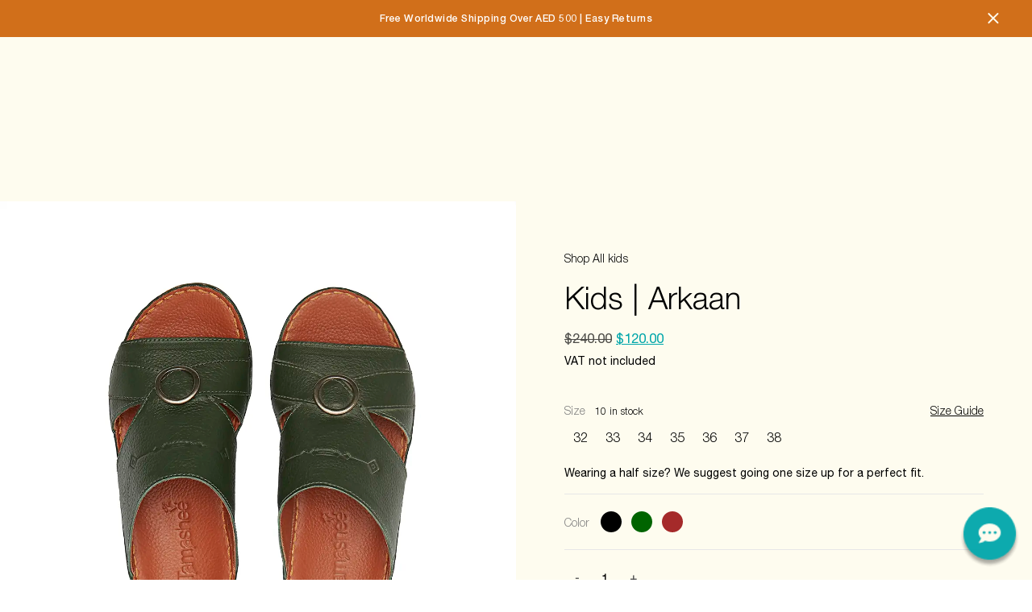

--- FILE ---
content_type: text/html; charset=UTF-8
request_url: https://tamashee.com/product/kids-arkaan/
body_size: 68857
content:
<!DOCTYPE html>
<html lang="en-US" class="no-js">

<head>
    <meta charset="UTF-8">
    <meta name="viewport" content="width=device-width, initial-scale=1.0, maximum-scale=1.0, user-scalable=no">
    <link rel="profile" href="https://gmpg.org/xfn/11">
    <link rel="pingback" href="https://tamashee.com/xmlrpc.php">
        <link rel="stylesheet" href="https://tamashee.com/wp-content/themes/TAMASHEE_REVAMPED/assets/css/font.css?v42121" />
    <link rel="stylesheet" href="https://tamashee.com/wp-content/themes/TAMASHEE_REVAMPED/assets/css/other.css?v=1ac" />
    <link rel="stylesheet" href="https://tamashee.com/wp-content/themes/TAMASHEE_REVAMPED/assets/css/main.css?v=1ca64" />
    <link rel="stylesheet" href="https://cdnjs.cloudflare.com/ajax/libs/font-awesome/6.0.0-beta2/css/all.min.css" />
    <!-- CSS -->
    <!--     <link rel="stylesheet" href="https://unpkg.com/flickity@2/dist/flickity.min.css" /> -->
    <link rel="stylesheet" href="https://cdn.jsdelivr.net/npm/flickity@2/css/flickity.min.css" />

            <style>
            .currency-switcher .lang-option a {
                font-family: "Vazirmatn", serif !important;
            }
        </style>
        
    <style>
        .cart-wrapper .cart-qty-controls {
            display: inline-flex;
            align-items: center;
            border: 1px solid #dfdfdf;
            border-radius: 6px;
            overflow: hidden;
            background-color: #ffffff;
            min-height: 38px;
        }

        .cart-wrapper .qty-btn {
            appearance: none;
            background: transparent;
            border: none;
            width: 42px;
            height: 38px;
            display: flex;
            align-items: center;
            justify-content: center;
            font-size: 18px;
            line-height: 1;
            color: #3a3a3a;
            cursor: pointer;
            transition: background-color 0.2s ease;
        }

        .cart-wrapper .qty-btn:hover {
            background-color: #f3f3f3;
        }

        .cart-wrapper .qty-btn:focus {
            outline: none;
            box-shadow: none;
        }

        .cart-wrapper .cart-qty-input {
            width: 52px;
            height: 38px;
            border: none;
            text-align: center;
            font-size: 16px;
            color: #3a3a3a;
            background: transparent;
            padding: 0;
            margin: 0;
        }

        .cart-wrapper .cart-qty-input:focus {
            outline: none;
            box-shadow: none;
        }

        .cart-wrapper .cart-qty-input::-webkit-outer-spin-button,
        .cart-wrapper .cart-qty-input::-webkit-inner-spin-button {
            -webkit-appearance: none;
            margin: 0;
        }

        .cart-wrapper .cart-qty-input[type="number"] {
            -moz-appearance: textfield;
        }

        .cart-wrapper .cart-qty-controls.is-loading {
            opacity: 0.6;
            pointer-events: none;
        }

        .cart-floating-footer {
            display: flex;
            flex-direction: column;
            gap: 12px;
        }

        .cart-floating-footer .cart-subtotal-row {
            display: flex;
            align-items: center;
            justify-content: space-between;
            font-weight: 600;
            font-size: 15px;
            color: #1f1f1f;
        }

        .cart-floating-footer .cart-footer-note {
            font-size: 12px;
            line-height: 1.6;
            color: #6f6f6f;
            margin: 0;
        }
    </style>


    				<script type="9341cce7cf0ab2149898dfa8-text/javascript">document.documentElement.className = document.documentElement.className + ' yes-js js_active js'</script>
			<meta name='robots' content='index, follow, max-image-preview:large, max-snippet:-1, max-video-preview:-1' />
	<style>img:is([sizes="auto" i], [sizes^="auto," i]) { contain-intrinsic-size: 3000px 1500px }</style>
	<link rel="alternate" hreflang="ar" href="https://tamashee.com/ar/product/%d8%b1-%d8%a3%d8%b1%d9%83%d8%a7%d9%86-copy/" />
<link rel="alternate" hreflang="en" href="https://tamashee.com/product/kids-arkaan/" />
<link rel="alternate" hreflang="x-default" href="https://tamashee.com/product/kids-arkaan/" />

<!-- Google Tag Manager for WordPress by gtm4wp.com -->
<script data-cfasync="false" data-pagespeed-no-defer>
	var gtm4wp_datalayer_name = "dataLayer";
	var dataLayer = dataLayer || [];
</script>
<!-- End Google Tag Manager for WordPress by gtm4wp.com -->
	<!-- This site is optimized with the Yoast SEO plugin v26.0 - https://yoast.com/wordpress/plugins/seo/ -->
	<title>Kids | Arkaan Naal Sandals for Boys Arabic Style by Tamashee</title>
	<meta name="description" content="Kids | Arkaan Naal Sandals by Tamashee offer Arabic inspired comfort with premium leather and artistic design for boys in the UAE Order Now" />
	<link rel="canonical" href="https://tamashee.com/product/kids-arkaan/" />
	<meta property="og:locale" content="en_US" />
	<meta property="og:type" content="article" />
	<meta property="og:title" content="Kids | Arkaan Naal Sandals for Boys Arabic Style by Tamashee" />
	<meta property="og:description" content="Kids | Arkaan Naal Sandals by Tamashee offer Arabic inspired comfort with premium leather and artistic design for boys in the UAE Order Now" />
	<meta property="og:url" content="https://tamashee.com/product/kids-arkaan/" />
	<meta property="og:site_name" content="Tamashee" />
	<meta property="article:publisher" content="https://www.facebook.com/TamasheeME" />
	<meta property="article:modified_time" content="2026-01-08T07:17:15+00:00" />
	<meta property="og:image" content="https://tamashee.com/wp-content/uploads/2021/09/6.png" />
	<meta property="og:image:width" content="1182" />
	<meta property="og:image:height" content="1182" />
	<meta property="og:image:type" content="image/png" />
	<meta name="twitter:card" content="summary_large_image" />
	<meta name="twitter:site" content="@TamasheeME" />
	<meta name="twitter:label1" content="Est. reading time" />
	<meta name="twitter:data1" content="2 minutes" />
	<script type="application/ld+json" class="yoast-schema-graph">{"@context":"https://schema.org","@graph":[{"@type":"WebPage","@id":"https://tamashee.com/product/kids-arkaan/","url":"https://tamashee.com/product/kids-arkaan/","name":"Kids | Arkaan Naal Sandals for Boys Arabic Style by Tamashee","isPartOf":{"@id":"https://tamashee.com/#website"},"primaryImageOfPage":{"@id":"https://tamashee.com/product/kids-arkaan/#primaryimage"},"image":{"@id":"https://tamashee.com/product/kids-arkaan/#primaryimage"},"thumbnailUrl":"https://tamashee.com/wp-content/uploads/2021/09/6.png","datePublished":"2021-09-28T13:00:31+00:00","dateModified":"2026-01-08T07:17:15+00:00","description":"Kids | Arkaan Naal Sandals by Tamashee offer Arabic inspired comfort with premium leather and artistic design for boys in the UAE Order Now","breadcrumb":{"@id":"https://tamashee.com/product/kids-arkaan/#breadcrumb"},"inLanguage":"en-US","potentialAction":[{"@type":"ReadAction","target":["https://tamashee.com/product/kids-arkaan/"]}]},{"@type":"ImageObject","inLanguage":"en-US","@id":"https://tamashee.com/product/kids-arkaan/#primaryimage","url":"https://tamashee.com/wp-content/uploads/2021/09/6.png","contentUrl":"https://tamashee.com/wp-content/uploads/2021/09/6.png","width":1182,"height":1182,"caption":"Arkaan Naal (نعال) Arabic Sandals For Kids (نعال اطفال) at Tamashee"},{"@type":"BreadcrumbList","@id":"https://tamashee.com/product/kids-arkaan/#breadcrumb","itemListElement":[{"@type":"ListItem","position":1,"name":"Home","item":"https://tamashee.com/"},{"@type":"ListItem","position":2,"name":"Shop","item":"https://tamashee.com/shop/"},{"@type":"ListItem","position":3,"name":"Kids | Arkaan"}]},{"@type":"WebSite","@id":"https://tamashee.com/#website","url":"https://tamashee.com/","name":"Tamashee","description":"Shop","publisher":{"@id":"https://tamashee.com/#organization"},"potentialAction":[{"@type":"SearchAction","target":{"@type":"EntryPoint","urlTemplate":"https://tamashee.com/?s={search_term_string}"},"query-input":{"@type":"PropertyValueSpecification","valueRequired":true,"valueName":"search_term_string"}}],"inLanguage":"en-US"},{"@type":"Organization","@id":"https://tamashee.com/#organization","name":"Tamashee","url":"https://tamashee.com/","logo":{"@type":"ImageObject","inLanguage":"en-US","@id":"https://tamashee.com/#/schema/logo/image/","url":"https://tamashee.com/wp-content/uploads/2024/09/Foot-Logo.png","contentUrl":"https://tamashee.com/wp-content/uploads/2024/09/Foot-Logo.png","width":187,"height":349,"caption":"Tamashee"},"image":{"@id":"https://tamashee.com/#/schema/logo/image/"},"sameAs":["https://www.facebook.com/TamasheeME","https://x.com/TamasheeME"]}]}</script>
	<!-- / Yoast SEO plugin. -->


<link rel='dns-prefetch' href='//static.klaviyo.com' />
<link rel='dns-prefetch' href='//www.googletagmanager.com' />
<link rel='dns-prefetch' href='//cdn.tamara.co' />
<link rel='dns-prefetch' href='//fonts.googleapis.com' />
<link rel='dns-prefetch' href='//use.fontawesome.com' />
<link rel="alternate" type="application/rss+xml" title="Tamashee &raquo; Feed" href="https://tamashee.com/feed/" />
<link rel="alternate" type="application/rss+xml" title="Tamashee &raquo; Comments Feed" href="https://tamashee.com/comments/feed/" />
			<!-- INIT Snap Pixel Event -->
			<script type="9341cce7cf0ab2149898dfa8-text/javascript">
				(function(win, doc, sdk_url){
					if (win.snaptr) {
						return;
					}

					var tr=win.snaptr=function() {
						tr.handleRequest ? tr.handleRequest.apply(tr, arguments):tr.queue.push(arguments);
					};
					tr.queue = [];
					var s='script';
					var new_script_section=doc.createElement(s);
					new_script_section.async=!0;
					new_script_section.src=sdk_url;
					var insert_pos=doc.getElementsByTagName(s)[0];
					insert_pos.parentNode.insertBefore(new_script_section, insert_pos);
				})(window, document, 'https://sc-static.net/scevent.min.js');

				snaptr('init', '4a26c471-3a1c-420e-913d-4f4ec365a3bc', {
					integration: 'woocommerce',
									});

				snaptr('track', 'PAGE_VIEW');
			</script>
			<!-- /INIT Snap Pixel Event -->
			
<link rel='stylesheet' id='woo-conditional-shipping-blocks-style-css' href='https://tamashee.com/wp-content/plugins/conditional-shipping-for-woocommerce/frontend/css/woo-conditional-shipping.css?ver=3.5.0.free' type='text/css' media='all' />
<link rel='stylesheet' id='wp-block-library-css' href='https://tamashee.com/wp-includes/css/dist/block-library/style.min.css?ver=6.8.3' type='text/css' media='all' />
<style id='wp-block-library-theme-inline-css' type='text/css'>
.wp-block-audio :where(figcaption){color:#555;font-size:13px;text-align:center}.is-dark-theme .wp-block-audio :where(figcaption){color:#ffffffa6}.wp-block-audio{margin:0 0 1em}.wp-block-code{border:1px solid #ccc;border-radius:4px;font-family:Menlo,Consolas,monaco,monospace;padding:.8em 1em}.wp-block-embed :where(figcaption){color:#555;font-size:13px;text-align:center}.is-dark-theme .wp-block-embed :where(figcaption){color:#ffffffa6}.wp-block-embed{margin:0 0 1em}.blocks-gallery-caption{color:#555;font-size:13px;text-align:center}.is-dark-theme .blocks-gallery-caption{color:#ffffffa6}:root :where(.wp-block-image figcaption){color:#555;font-size:13px;text-align:center}.is-dark-theme :root :where(.wp-block-image figcaption){color:#ffffffa6}.wp-block-image{margin:0 0 1em}.wp-block-pullquote{border-bottom:4px solid;border-top:4px solid;color:currentColor;margin-bottom:1.75em}.wp-block-pullquote cite,.wp-block-pullquote footer,.wp-block-pullquote__citation{color:currentColor;font-size:.8125em;font-style:normal;text-transform:uppercase}.wp-block-quote{border-left:.25em solid;margin:0 0 1.75em;padding-left:1em}.wp-block-quote cite,.wp-block-quote footer{color:currentColor;font-size:.8125em;font-style:normal;position:relative}.wp-block-quote:where(.has-text-align-right){border-left:none;border-right:.25em solid;padding-left:0;padding-right:1em}.wp-block-quote:where(.has-text-align-center){border:none;padding-left:0}.wp-block-quote.is-large,.wp-block-quote.is-style-large,.wp-block-quote:where(.is-style-plain){border:none}.wp-block-search .wp-block-search__label{font-weight:700}.wp-block-search__button{border:1px solid #ccc;padding:.375em .625em}:where(.wp-block-group.has-background){padding:1.25em 2.375em}.wp-block-separator.has-css-opacity{opacity:.4}.wp-block-separator{border:none;border-bottom:2px solid;margin-left:auto;margin-right:auto}.wp-block-separator.has-alpha-channel-opacity{opacity:1}.wp-block-separator:not(.is-style-wide):not(.is-style-dots){width:100px}.wp-block-separator.has-background:not(.is-style-dots){border-bottom:none;height:1px}.wp-block-separator.has-background:not(.is-style-wide):not(.is-style-dots){height:2px}.wp-block-table{margin:0 0 1em}.wp-block-table td,.wp-block-table th{word-break:normal}.wp-block-table :where(figcaption){color:#555;font-size:13px;text-align:center}.is-dark-theme .wp-block-table :where(figcaption){color:#ffffffa6}.wp-block-video :where(figcaption){color:#555;font-size:13px;text-align:center}.is-dark-theme .wp-block-video :where(figcaption){color:#ffffffa6}.wp-block-video{margin:0 0 1em}:root :where(.wp-block-template-part.has-background){margin-bottom:0;margin-top:0;padding:1.25em 2.375em}
</style>
<style id='classic-theme-styles-inline-css' type='text/css'>
/*! This file is auto-generated */
.wp-block-button__link{color:#fff;background-color:#32373c;border-radius:9999px;box-shadow:none;text-decoration:none;padding:calc(.667em + 2px) calc(1.333em + 2px);font-size:1.125em}.wp-block-file__button{background:#32373c;color:#fff;text-decoration:none}
</style>
<link rel='stylesheet' id='wp-components-css' href='https://tamashee.com/wp-includes/css/dist/components/style.min.css?ver=6.8.3' type='text/css' media='all' />
<link rel='stylesheet' id='wp-preferences-css' href='https://tamashee.com/wp-includes/css/dist/preferences/style.min.css?ver=6.8.3' type='text/css' media='all' />
<link rel='stylesheet' id='wp-block-editor-css' href='https://tamashee.com/wp-includes/css/dist/block-editor/style.min.css?ver=6.8.3' type='text/css' media='all' />
<link rel='stylesheet' id='popup-maker-block-library-style-css' href='https://tamashee.com/wp-content/plugins/popup-maker/dist/packages/block-library-style.css?ver=dbea705cfafe089d65f1' type='text/css' media='all' />
<link rel='stylesheet' id='jquery-selectBox-css' href='https://tamashee.com/wp-content/plugins/yith-woocommerce-wishlist/assets/css/jquery.selectBox.css?ver=1.2.0' type='text/css' media='all' />
<link rel='stylesheet' id='woocommerce_prettyPhoto_css-css' href='//tamashee.com/wp-content/plugins/woocommerce/assets/css/prettyPhoto.css?ver=3.1.6' type='text/css' media='all' />
<link rel='stylesheet' id='yith-wcwl-main-css' href='https://tamashee.com/wp-content/plugins/yith-woocommerce-wishlist/assets/css/style.css?ver=4.9.0' type='text/css' media='all' />
<style id='yith-wcwl-main-inline-css' type='text/css'>
 :root { --rounded-corners-radius: 16px; --color-add-to-cart-background: #333333; --color-add-to-cart-text: #FFFFFF; --color-add-to-cart-border: #333333; --color-add-to-cart-background-hover: #4F4F4F; --color-add-to-cart-text-hover: #FFFFFF; --color-add-to-cart-border-hover: #4F4F4F; --add-to-cart-rounded-corners-radius: 16px; --color-button-style-1-background: #333333; --color-button-style-1-text: #FFFFFF; --color-button-style-1-border: #333333; --color-button-style-1-background-hover: #4F4F4F; --color-button-style-1-text-hover: #FFFFFF; --color-button-style-1-border-hover: #4F4F4F; --color-button-style-2-background: #333333; --color-button-style-2-text: #FFFFFF; --color-button-style-2-border: #333333; --color-button-style-2-background-hover: #4F4F4F; --color-button-style-2-text-hover: #FFFFFF; --color-button-style-2-border-hover: #4F4F4F; --color-wishlist-table-background: #FFFFFF; --color-wishlist-table-text: #6d6c6c; --color-wishlist-table-border: #FFFFFF; --color-headers-background: #F4F4F4; --color-share-button-color: #FFFFFF; --color-share-button-color-hover: #FFFFFF; --color-fb-button-background: #39599E; --color-fb-button-background-hover: #595A5A; --color-tw-button-background: #45AFE2; --color-tw-button-background-hover: #595A5A; --color-pr-button-background: #AB2E31; --color-pr-button-background-hover: #595A5A; --color-em-button-background: #FBB102; --color-em-button-background-hover: #595A5A; --color-wa-button-background: #00A901; --color-wa-button-background-hover: #595A5A; --feedback-duration: 3s } 
 :root { --rounded-corners-radius: 16px; --color-add-to-cart-background: #333333; --color-add-to-cart-text: #FFFFFF; --color-add-to-cart-border: #333333; --color-add-to-cart-background-hover: #4F4F4F; --color-add-to-cart-text-hover: #FFFFFF; --color-add-to-cart-border-hover: #4F4F4F; --add-to-cart-rounded-corners-radius: 16px; --color-button-style-1-background: #333333; --color-button-style-1-text: #FFFFFF; --color-button-style-1-border: #333333; --color-button-style-1-background-hover: #4F4F4F; --color-button-style-1-text-hover: #FFFFFF; --color-button-style-1-border-hover: #4F4F4F; --color-button-style-2-background: #333333; --color-button-style-2-text: #FFFFFF; --color-button-style-2-border: #333333; --color-button-style-2-background-hover: #4F4F4F; --color-button-style-2-text-hover: #FFFFFF; --color-button-style-2-border-hover: #4F4F4F; --color-wishlist-table-background: #FFFFFF; --color-wishlist-table-text: #6d6c6c; --color-wishlist-table-border: #FFFFFF; --color-headers-background: #F4F4F4; --color-share-button-color: #FFFFFF; --color-share-button-color-hover: #FFFFFF; --color-fb-button-background: #39599E; --color-fb-button-background-hover: #595A5A; --color-tw-button-background: #45AFE2; --color-tw-button-background-hover: #595A5A; --color-pr-button-background: #AB2E31; --color-pr-button-background-hover: #595A5A; --color-em-button-background: #FBB102; --color-em-button-background-hover: #595A5A; --color-wa-button-background: #00A901; --color-wa-button-background-hover: #595A5A; --feedback-duration: 3s } 
</style>
<style id='global-styles-inline-css' type='text/css'>
:root{--wp--preset--aspect-ratio--square: 1;--wp--preset--aspect-ratio--4-3: 4/3;--wp--preset--aspect-ratio--3-4: 3/4;--wp--preset--aspect-ratio--3-2: 3/2;--wp--preset--aspect-ratio--2-3: 2/3;--wp--preset--aspect-ratio--16-9: 16/9;--wp--preset--aspect-ratio--9-16: 9/16;--wp--preset--color--black: #000000;--wp--preset--color--cyan-bluish-gray: #abb8c3;--wp--preset--color--white: #ffffff;--wp--preset--color--pale-pink: #f78da7;--wp--preset--color--vivid-red: #cf2e2e;--wp--preset--color--luminous-vivid-orange: #ff6900;--wp--preset--color--luminous-vivid-amber: #fcb900;--wp--preset--color--light-green-cyan: #7bdcb5;--wp--preset--color--vivid-green-cyan: #00d084;--wp--preset--color--pale-cyan-blue: #8ed1fc;--wp--preset--color--vivid-cyan-blue: #0693e3;--wp--preset--color--vivid-purple: #9b51e0;--wp--preset--gradient--vivid-cyan-blue-to-vivid-purple: linear-gradient(135deg,rgba(6,147,227,1) 0%,rgb(155,81,224) 100%);--wp--preset--gradient--light-green-cyan-to-vivid-green-cyan: linear-gradient(135deg,rgb(122,220,180) 0%,rgb(0,208,130) 100%);--wp--preset--gradient--luminous-vivid-amber-to-luminous-vivid-orange: linear-gradient(135deg,rgba(252,185,0,1) 0%,rgba(255,105,0,1) 100%);--wp--preset--gradient--luminous-vivid-orange-to-vivid-red: linear-gradient(135deg,rgba(255,105,0,1) 0%,rgb(207,46,46) 100%);--wp--preset--gradient--very-light-gray-to-cyan-bluish-gray: linear-gradient(135deg,rgb(238,238,238) 0%,rgb(169,184,195) 100%);--wp--preset--gradient--cool-to-warm-spectrum: linear-gradient(135deg,rgb(74,234,220) 0%,rgb(151,120,209) 20%,rgb(207,42,186) 40%,rgb(238,44,130) 60%,rgb(251,105,98) 80%,rgb(254,248,76) 100%);--wp--preset--gradient--blush-light-purple: linear-gradient(135deg,rgb(255,206,236) 0%,rgb(152,150,240) 100%);--wp--preset--gradient--blush-bordeaux: linear-gradient(135deg,rgb(254,205,165) 0%,rgb(254,45,45) 50%,rgb(107,0,62) 100%);--wp--preset--gradient--luminous-dusk: linear-gradient(135deg,rgb(255,203,112) 0%,rgb(199,81,192) 50%,rgb(65,88,208) 100%);--wp--preset--gradient--pale-ocean: linear-gradient(135deg,rgb(255,245,203) 0%,rgb(182,227,212) 50%,rgb(51,167,181) 100%);--wp--preset--gradient--electric-grass: linear-gradient(135deg,rgb(202,248,128) 0%,rgb(113,206,126) 100%);--wp--preset--gradient--midnight: linear-gradient(135deg,rgb(2,3,129) 0%,rgb(40,116,252) 100%);--wp--preset--font-size--small: 13px;--wp--preset--font-size--medium: 20px;--wp--preset--font-size--large: 36px;--wp--preset--font-size--x-large: 42px;--wp--preset--spacing--20: 0.44rem;--wp--preset--spacing--30: 0.67rem;--wp--preset--spacing--40: 1rem;--wp--preset--spacing--50: 1.5rem;--wp--preset--spacing--60: 2.25rem;--wp--preset--spacing--70: 3.38rem;--wp--preset--spacing--80: 5.06rem;--wp--preset--shadow--natural: 6px 6px 9px rgba(0, 0, 0, 0.2);--wp--preset--shadow--deep: 12px 12px 50px rgba(0, 0, 0, 0.4);--wp--preset--shadow--sharp: 6px 6px 0px rgba(0, 0, 0, 0.2);--wp--preset--shadow--outlined: 6px 6px 0px -3px rgba(255, 255, 255, 1), 6px 6px rgba(0, 0, 0, 1);--wp--preset--shadow--crisp: 6px 6px 0px rgba(0, 0, 0, 1);}:where(.is-layout-flex){gap: 0.5em;}:where(.is-layout-grid){gap: 0.5em;}body .is-layout-flex{display: flex;}.is-layout-flex{flex-wrap: wrap;align-items: center;}.is-layout-flex > :is(*, div){margin: 0;}body .is-layout-grid{display: grid;}.is-layout-grid > :is(*, div){margin: 0;}:where(.wp-block-columns.is-layout-flex){gap: 2em;}:where(.wp-block-columns.is-layout-grid){gap: 2em;}:where(.wp-block-post-template.is-layout-flex){gap: 1.25em;}:where(.wp-block-post-template.is-layout-grid){gap: 1.25em;}.has-black-color{color: var(--wp--preset--color--black) !important;}.has-cyan-bluish-gray-color{color: var(--wp--preset--color--cyan-bluish-gray) !important;}.has-white-color{color: var(--wp--preset--color--white) !important;}.has-pale-pink-color{color: var(--wp--preset--color--pale-pink) !important;}.has-vivid-red-color{color: var(--wp--preset--color--vivid-red) !important;}.has-luminous-vivid-orange-color{color: var(--wp--preset--color--luminous-vivid-orange) !important;}.has-luminous-vivid-amber-color{color: var(--wp--preset--color--luminous-vivid-amber) !important;}.has-light-green-cyan-color{color: var(--wp--preset--color--light-green-cyan) !important;}.has-vivid-green-cyan-color{color: var(--wp--preset--color--vivid-green-cyan) !important;}.has-pale-cyan-blue-color{color: var(--wp--preset--color--pale-cyan-blue) !important;}.has-vivid-cyan-blue-color{color: var(--wp--preset--color--vivid-cyan-blue) !important;}.has-vivid-purple-color{color: var(--wp--preset--color--vivid-purple) !important;}.has-black-background-color{background-color: var(--wp--preset--color--black) !important;}.has-cyan-bluish-gray-background-color{background-color: var(--wp--preset--color--cyan-bluish-gray) !important;}.has-white-background-color{background-color: var(--wp--preset--color--white) !important;}.has-pale-pink-background-color{background-color: var(--wp--preset--color--pale-pink) !important;}.has-vivid-red-background-color{background-color: var(--wp--preset--color--vivid-red) !important;}.has-luminous-vivid-orange-background-color{background-color: var(--wp--preset--color--luminous-vivid-orange) !important;}.has-luminous-vivid-amber-background-color{background-color: var(--wp--preset--color--luminous-vivid-amber) !important;}.has-light-green-cyan-background-color{background-color: var(--wp--preset--color--light-green-cyan) !important;}.has-vivid-green-cyan-background-color{background-color: var(--wp--preset--color--vivid-green-cyan) !important;}.has-pale-cyan-blue-background-color{background-color: var(--wp--preset--color--pale-cyan-blue) !important;}.has-vivid-cyan-blue-background-color{background-color: var(--wp--preset--color--vivid-cyan-blue) !important;}.has-vivid-purple-background-color{background-color: var(--wp--preset--color--vivid-purple) !important;}.has-black-border-color{border-color: var(--wp--preset--color--black) !important;}.has-cyan-bluish-gray-border-color{border-color: var(--wp--preset--color--cyan-bluish-gray) !important;}.has-white-border-color{border-color: var(--wp--preset--color--white) !important;}.has-pale-pink-border-color{border-color: var(--wp--preset--color--pale-pink) !important;}.has-vivid-red-border-color{border-color: var(--wp--preset--color--vivid-red) !important;}.has-luminous-vivid-orange-border-color{border-color: var(--wp--preset--color--luminous-vivid-orange) !important;}.has-luminous-vivid-amber-border-color{border-color: var(--wp--preset--color--luminous-vivid-amber) !important;}.has-light-green-cyan-border-color{border-color: var(--wp--preset--color--light-green-cyan) !important;}.has-vivid-green-cyan-border-color{border-color: var(--wp--preset--color--vivid-green-cyan) !important;}.has-pale-cyan-blue-border-color{border-color: var(--wp--preset--color--pale-cyan-blue) !important;}.has-vivid-cyan-blue-border-color{border-color: var(--wp--preset--color--vivid-cyan-blue) !important;}.has-vivid-purple-border-color{border-color: var(--wp--preset--color--vivid-purple) !important;}.has-vivid-cyan-blue-to-vivid-purple-gradient-background{background: var(--wp--preset--gradient--vivid-cyan-blue-to-vivid-purple) !important;}.has-light-green-cyan-to-vivid-green-cyan-gradient-background{background: var(--wp--preset--gradient--light-green-cyan-to-vivid-green-cyan) !important;}.has-luminous-vivid-amber-to-luminous-vivid-orange-gradient-background{background: var(--wp--preset--gradient--luminous-vivid-amber-to-luminous-vivid-orange) !important;}.has-luminous-vivid-orange-to-vivid-red-gradient-background{background: var(--wp--preset--gradient--luminous-vivid-orange-to-vivid-red) !important;}.has-very-light-gray-to-cyan-bluish-gray-gradient-background{background: var(--wp--preset--gradient--very-light-gray-to-cyan-bluish-gray) !important;}.has-cool-to-warm-spectrum-gradient-background{background: var(--wp--preset--gradient--cool-to-warm-spectrum) !important;}.has-blush-light-purple-gradient-background{background: var(--wp--preset--gradient--blush-light-purple) !important;}.has-blush-bordeaux-gradient-background{background: var(--wp--preset--gradient--blush-bordeaux) !important;}.has-luminous-dusk-gradient-background{background: var(--wp--preset--gradient--luminous-dusk) !important;}.has-pale-ocean-gradient-background{background: var(--wp--preset--gradient--pale-ocean) !important;}.has-electric-grass-gradient-background{background: var(--wp--preset--gradient--electric-grass) !important;}.has-midnight-gradient-background{background: var(--wp--preset--gradient--midnight) !important;}.has-small-font-size{font-size: var(--wp--preset--font-size--small) !important;}.has-medium-font-size{font-size: var(--wp--preset--font-size--medium) !important;}.has-large-font-size{font-size: var(--wp--preset--font-size--large) !important;}.has-x-large-font-size{font-size: var(--wp--preset--font-size--x-large) !important;}
:where(.wp-block-post-template.is-layout-flex){gap: 1.25em;}:where(.wp-block-post-template.is-layout-grid){gap: 1.25em;}
:where(.wp-block-columns.is-layout-flex){gap: 2em;}:where(.wp-block-columns.is-layout-grid){gap: 2em;}
:root :where(.wp-block-pullquote){font-size: 1.5em;line-height: 1.6;}
</style>
<link rel='stylesheet' id='vsel-style-css' href='https://tamashee.com/wp-content/plugins/very-simple-event-list/css/vsel-style.min.css?ver=6.8.3' type='text/css' media='all' />
<link rel='stylesheet' id='wcml-dropdown-0-css' href='//tamashee.com/wp-content/plugins/woocommerce-multilingual/templates/currency-switchers/legacy-dropdown/style.css?ver=5.5.1.1' type='text/css' media='all' />
<link rel='stylesheet' id='wcml-dropdown-click-0-css' href='//tamashee.com/wp-content/plugins/woocommerce-multilingual/templates/currency-switchers/legacy-dropdown-click/style.css?ver=5.5.1.1' type='text/css' media='all' />
<link rel='stylesheet' id='woocommerce-layout-css' href='https://tamashee.com/wp-content/plugins/woocommerce/assets/css/woocommerce-layout.css?ver=10.2.2' type='text/css' media='all' />
<link rel='stylesheet' id='woocommerce-smallscreen-css' href='https://tamashee.com/wp-content/plugins/woocommerce/assets/css/woocommerce-smallscreen.css?ver=10.2.2' type='text/css' media='only screen and (max-width: 768px)' />
<link rel='stylesheet' id='woocommerce-general-css' href='https://tamashee.com/wp-content/plugins/woocommerce/assets/css/woocommerce.css?ver=10.2.2' type='text/css' media='all' />
<style id='woocommerce-inline-inline-css' type='text/css'>
.woocommerce form .form-row .required { visibility: visible; }
</style>
<link rel='stylesheet' id='columns-css' href='https://tamashee.com/wp-content/plugins/wordpress-plugin-columns-master/css/columns.min.css?ver=6.8.3' type='text/css' media='all' />
<link rel='stylesheet' id='wmi-front-style-css' href='https://tamashee.com/wp-content/plugins/wp-menu-image/assets/css/wmi-front-style.css?ver=2.3' type='text/css' media='all' />
<link rel='stylesheet' id='wcqi-css-css' href='https://tamashee.com/wp-content/plugins/woocommerce-quantity-increment/assets/css/wc-quantity-increment.css?ver=6.8.3' type='text/css' media='all' />
<link rel='stylesheet' id='wpml-legacy-horizontal-list-0-css' href='https://tamashee.com/wp-content/plugins/sitepress-multilingual-cms/templates/language-switchers/legacy-list-horizontal/style.min.css?ver=1' type='text/css' media='all' />
<link rel='stylesheet' id='woo_conditional_shipping_css-css' href='https://tamashee.com/wp-content/plugins/conditional-shipping-for-woocommerce/includes/frontend/../../frontend/css/woo-conditional-shipping.css?ver=3.5.0.free' type='text/css' media='all' />
<link rel='stylesheet' id='woo-variation-swatches-css' href='https://tamashee.com/wp-content/plugins/woo-variation-swatches/assets/css/frontend.min.css?ver=1758094404' type='text/css' media='all' />
<style id='woo-variation-swatches-inline-css' type='text/css'>
:root {
--wvs-tick:url("data:image/svg+xml;utf8,%3Csvg filter='drop-shadow(0px 0px 2px rgb(0 0 0 / .8))' xmlns='http://www.w3.org/2000/svg'  viewBox='0 0 30 30'%3E%3Cpath fill='none' stroke='%23ffffff' stroke-linecap='round' stroke-linejoin='round' stroke-width='4' d='M4 16L11 23 27 7'/%3E%3C/svg%3E");

--wvs-cross:url("data:image/svg+xml;utf8,%3Csvg filter='drop-shadow(0px 0px 5px rgb(255 255 255 / .6))' xmlns='http://www.w3.org/2000/svg' width='72px' height='72px' viewBox='0 0 24 24'%3E%3Cpath fill='none' stroke='%23ff0000' stroke-linecap='round' stroke-width='0.6' d='M5 5L19 19M19 5L5 19'/%3E%3C/svg%3E");
--wvs-single-product-item-width:30px;
--wvs-single-product-item-height:30px;
--wvs-single-product-item-font-size:16px}
</style>
<link rel='stylesheet' id='brands-styles-css' href='https://tamashee.com/wp-content/plugins/woocommerce/assets/css/brands.css?ver=10.2.2' type='text/css' media='all' />
<link rel='stylesheet' id='maison-style-css' href='https://tamashee.com/wp-content/themes/maison/style.css?ver=6.8.3' type='text/css' media='all' />
<link rel='stylesheet' id='maison_child-style-css' href='https://tamashee.com/wp-content/themes/TAMASHEE_REVAMPED/style.css?ver=1728052247' type='text/css' media='all' />
<style type="text/css">@font-face {font-family:Vazirmatn;font-style:normal;font-weight:100 900;src:url(/cf-fonts/v/vazirmatn/5.0.18/latin/wght/normal.woff2);unicode-range:U+0000-00FF,U+0131,U+0152-0153,U+02BB-02BC,U+02C6,U+02DA,U+02DC,U+0304,U+0308,U+0329,U+2000-206F,U+2074,U+20AC,U+2122,U+2191,U+2193,U+2212,U+2215,U+FEFF,U+FFFD;font-display:swap;}@font-face {font-family:Vazirmatn;font-style:normal;font-weight:100 900;src:url(/cf-fonts/v/vazirmatn/5.0.18/latin-ext/wght/normal.woff2);unicode-range:U+0100-02AF,U+0304,U+0308,U+0329,U+1E00-1E9F,U+1EF2-1EFF,U+2020,U+20A0-20AB,U+20AD-20CF,U+2113,U+2C60-2C7F,U+A720-A7FF;font-display:swap;}@font-face {font-family:Vazirmatn;font-style:normal;font-weight:100 900;src:url(/cf-fonts/v/vazirmatn/5.0.18/arabic/wght/normal.woff2);unicode-range:U+0600-06FF,U+0750-077F,U+0870-088E,U+0890-0891,U+0898-08E1,U+08E3-08FF,U+200C-200E,U+2010-2011,U+204F,U+2E41,U+FB50-FDFF,U+FE70-FE74,U+FE76-FEFC;font-display:swap;}</style>
<link rel='stylesheet' id='stock_alert_frontend_css-css' href='https://tamashee.com/wp-content/plugins/woocommerce-product-stock-alert/assets/frontend/css/frontend.css?ver=1.7.1' type='text/css' media='all' />
<link rel='stylesheet' id='tamara-checkout-css' href='https://tamashee.com/wp-content/plugins/tamara-checkout/assets/dist/css/main.css?ver=1.9.9.10&#038;1769330855' type='text/css' media='all' />
<link rel='stylesheet' id='evrplus_public-css' href='https://tamashee.com/wp-content/plugins/wpeventplus/assets/front/evrplus_public_style_v2.css?ver=2.5.2' type='text/css' media='all' />
<link rel='stylesheet' id='evrplus_calendar-css' href='https://tamashee.com/wp-content/plugins/wpeventplus/assets/front/evrplus_calendar_v19.css?ver=2.5.2' type='text/css' media='all' />
<link rel='stylesheet' id='evrplus_pop_style-css' href='https://tamashee.com/wp-content/plugins/wpeventplus/assets/front/evrplus_pop_style_v1.css?ver=2.5.2' type='text/css' media='all' />
<link rel='stylesheet' id='evrplus_fancy_style-css' href='https://tamashee.com/wp-content/plugins/wpeventplus/assets/scripts/fancybox/jquery.fancybox-1.3.4.css?ver=2.5.2' type='text/css' media='all' />
<link rel='stylesheet' id='evrplus_colorbox_style-css' href='https://tamashee.com/wp-content/plugins/wpeventplus/assets/scripts/colorbox/css/colorbox.css?ver=2.5.2' type='text/css' media='all' />
<link rel='stylesheet' id='bootstrabCSS-css' href='https://tamashee.com/wp-content/plugins/wpeventplus/assets/front/bootstrap.css?ver=2.5.2' type='text/css' media='all' />
<link rel='stylesheet' id='custom-style-css' href='https://tamashee.com/wp-content/plugins/wpeventplus/assets/front/custom-style.css?ver=2.5.2' type='text/css' media='all' />
<link rel='stylesheet' id='eventplus-front-css' href='https://tamashee.com/wp-content/plugins/wpeventplus/assets/front/style.css?ver=2.5.2' type='text/css' media='all' />
<link rel='stylesheet' id='eventplus-responsive-css' href='https://tamashee.com/wp-content/plugins/wpeventplus/assets/front/responsive.css?ver=2.5.2' type='text/css' media='all' />
<link rel='stylesheet' id='ayecode-ui-css' href='https://tamashee.com/wp-content/plugins/userswp/vendor/ayecode/wp-ayecode-ui/assets-v5/css/ayecode-ui-compatibility.css?ver=0.2.42' type='text/css' media='all' />
<style id='ayecode-ui-inline-css' type='text/css'>
body.modal-open #wpadminbar{z-index:999}.embed-responsive-16by9 .fluid-width-video-wrapper{padding:0!important;position:initial}
</style>
<link rel='stylesheet' id='maison-woocommerce-css' href='https://tamashee.com/wp-content/themes/maison/css/woocommerce.css?ver=1.14' type='text/css' media='all' />
<link rel='stylesheet' id='ionicons-css' href='https://tamashee.com/wp-content/themes/maison/css/ionicons.css?ver=2.0.0' type='text/css' media='all' />
<link rel='stylesheet' id='maison-template-css' href='https://tamashee.com/wp-content/themes/maison/css/template.css?ver=3.3' type='text/css' media='all' />
<style id='maison-template-inline-css' type='text/css'>
/* Second Font *//* Custom Color (skin) *//* check second color -------------------------*//* check main color *//***************************************************************//* Top Bar *****************************************************//***************************************************************//* Top Bar Backgound *//* Top Bar Color *//* Top Bar Link Color *//***************************************************************//* Header *****************************************************//***************************************************************//* Header Backgound *//* Header Color *//* Header Link Color *//* Header Link Color Active *//* Menu Link Color *//* Menu Link Color Active *//***************************************************************//* Footer *****************************************************//***************************************************************//* Footer Backgound *//* Footer Heading Color*//* Footer Color *//* Footer Link Color *//* Footer Link Color Hover*//***************************************************************//* Copyright *****************************************************//***************************************************************//* Copyright Backgound *//* Footer Color *//* Footer Link Color *//* Footer Link Color Hover*//* Woocommerce Breadcrumbs *//* Custom CSS */
</style>
<link rel='stylesheet' id='magnific-popup-css' href='https://tamashee.com/wp-content/themes/maison/js/magnific/magnific-popup.css?ver=1.1.0' type='text/css' media='all' />
<link rel='stylesheet' id='perfect-scrollbar-css' href='https://tamashee.com/wp-content/themes/maison/css/perfect-scrollbar.css?ver=0.6.12' type='text/css' media='all' />
<link rel='stylesheet' id='jquery-mmenu-css' href='https://tamashee.com/wp-content/themes/maison/js/mmenu/jquery.mmenu.css?ver=0.6.12' type='text/css' media='all' />
<link rel='stylesheet' id='ald-styles-css' href='https://tamashee.com/wp-content/plugins/ajax-load-more-anything/assets/styles.min.css?ver=3.3.8' type='text/css' media='all' />
<link rel='stylesheet' id='font-awesome-css' href='https://use.fontawesome.com/releases/v6.7.2/css/all.css?wpfas=true' type='text/css' media='all' />
<link rel='stylesheet' id='wpdevelop-bts-css' href='https://tamashee.com/wp-content/plugins/booking/vendors/_custom/bootstrap-css/css/bootstrap.css?ver=10.14.6' type='text/css' media='all' />
<link rel='stylesheet' id='wpdevelop-bts-theme-css' href='https://tamashee.com/wp-content/plugins/booking/vendors/_custom/bootstrap-css/css/bootstrap-theme.css?ver=10.14.6' type='text/css' media='all' />
<link rel='stylesheet' id='wpbc-tippy-popover-css' href='https://tamashee.com/wp-content/plugins/booking/vendors/_custom/tippy.js/themes/wpbc-tippy-popover.css?ver=10.14.6' type='text/css' media='all' />
<link rel='stylesheet' id='wpbc-tippy-times-css' href='https://tamashee.com/wp-content/plugins/booking/vendors/_custom/tippy.js/themes/wpbc-tippy-times.css?ver=10.14.6' type='text/css' media='all' />
<link rel='stylesheet' id='wpbc-material-design-icons-css' href='https://tamashee.com/wp-content/plugins/booking/vendors/_custom/material-design-icons/material-design-icons.css?ver=10.14.6' type='text/css' media='all' />
<link rel='stylesheet' id='wpbc-ui-both-css' href='https://tamashee.com/wp-content/plugins/booking/css/wpbc_ui_both.css?ver=10.14.6' type='text/css' media='all' />
<link rel='stylesheet' id='wpbc-time_picker-css' href='https://tamashee.com/wp-content/plugins/booking/css/wpbc_time-selector.css?ver=10.14.6' type='text/css' media='all' />
<link rel='stylesheet' id='wpbc-time_picker-skin-css' href='https://tamashee.com/wp-content/plugins/booking/css/time_picker_skins/blue.css?ver=10.14.6' type='text/css' media='all' />
<link rel='stylesheet' id='wpbc-client-pages-css' href='https://tamashee.com/wp-content/plugins/booking/css/client.css?ver=10.14.6' type='text/css' media='all' />
<link rel='stylesheet' id='wpbc-all-client-css' href='https://tamashee.com/wp-content/plugins/booking/_dist/all/_out/wpbc_all_client.css?ver=10.14.6' type='text/css' media='all' />
<link rel='stylesheet' id='wpbc-calendar-css' href='https://tamashee.com/wp-content/plugins/booking/css/calendar.css?ver=10.14.6' type='text/css' media='all' />
<link rel='stylesheet' id='wpbc-calendar-skin-css' href='https://tamashee.com/wp-content/plugins/booking/css/skins/standard.css?ver=10.14.6' type='text/css' media='all' />
<link rel='stylesheet' id='wpbc-flex-timeline-css' href='https://tamashee.com/wp-content/plugins/booking/core/timeline/v2/_out/timeline_v2.1.css?ver=10.14.6' type='text/css' media='all' />
<style id='rocket-lazyload-inline-css' type='text/css'>
.rll-youtube-player{position:relative;padding-bottom:56.23%;height:0;overflow:hidden;max-width:100%;}.rll-youtube-player:focus-within{outline: 2px solid currentColor;outline-offset: 5px;}.rll-youtube-player iframe{position:absolute;top:0;left:0;width:100%;height:100%;z-index:100;background:0 0}.rll-youtube-player img{bottom:0;display:block;left:0;margin:auto;max-width:100%;width:100%;position:absolute;right:0;top:0;border:none;height:auto;-webkit-transition:.4s all;-moz-transition:.4s all;transition:.4s all}.rll-youtube-player img:hover{-webkit-filter:brightness(75%)}.rll-youtube-player .play{height:100%;width:100%;left:0;top:0;position:absolute;background:url(https://tamashee.com/wp-content/plugins/rocket-lazy-load/assets/img/youtube.png) no-repeat center;background-color: transparent !important;cursor:pointer;border:none;}.wp-embed-responsive .wp-has-aspect-ratio .rll-youtube-player{position:absolute;padding-bottom:0;width:100%;height:100%;top:0;bottom:0;left:0;right:0}
</style>
<script type="text/template" id="tmpl-variation-template">
	<div class="woocommerce-variation-description">{{{ data.variation.variation_description }}}</div>
	<div class="woocommerce-variation-price">{{{ data.variation.price_html }}}</div>
	<div class="woocommerce-variation-availability">{{{ data.variation.availability_html }}}</div>
</script>
<script type="text/template" id="tmpl-unavailable-variation-template">
	<p role="alert">Sorry, this product is unavailable. Please choose a different combination.</p>
</script>
<script type="9341cce7cf0ab2149898dfa8-text/javascript" id="woocommerce-google-analytics-integration-gtag-js-after" data-type="lazy" data-src="[data-uri]"></script>
<script data-cfasync="false" type="text/javascript" src="https://tamashee.com/wp-includes/js/jquery/jquery.min.js?ver=3.7.1" id="jquery-core-js"></script>
<script data-cfasync="false" type="text/javascript" src="https://tamashee.com/wp-includes/js/jquery/jquery-migrate.min.js?ver=3.4.1" id="jquery-migrate-js"></script>
<script type="9341cce7cf0ab2149898dfa8-text/javascript" src="https://tamashee.com/wp-content/plugins/userswp/vendor/ayecode/wp-ayecode-ui/assets/js/select2.min.js?ver=4.0.11" id="select2-js" data-wp-strategy="defer"></script>
<script type="9341cce7cf0ab2149898dfa8-text/javascript" src="https://tamashee.com/wp-content/plugins/userswp/vendor/ayecode/wp-ayecode-ui/assets-v5/js/bootstrap.bundle.min.js?ver=0.2.42" id="bootstrap-js-bundle-js"></script>
<script type="9341cce7cf0ab2149898dfa8-text/javascript" id="bootstrap-js-bundle-js-after">
/* <![CDATA[ */
function aui_init_greedy_nav(){jQuery('nav.greedy').each(function(i,obj){if(jQuery(this).hasClass("being-greedy")){return true}jQuery(this).addClass('navbar-expand');jQuery(this).off('shown.bs.tab').on('shown.bs.tab',function(e){if(jQuery(e.target).closest('.dropdown-menu').hasClass('greedy-links')){jQuery(e.target).closest('.greedy').find('.greedy-btn.dropdown').attr('aria-expanded','false');jQuery(e.target).closest('.greedy-links').removeClass('show').addClass('d-none')}});jQuery(document).off('mousemove','.greedy-btn').on('mousemove','.greedy-btn',function(e){jQuery('.dropdown-menu.greedy-links').removeClass('d-none')});var $vlinks='';var $dDownClass='';var ddItemClass='greedy-nav-item';if(jQuery(this).find('.navbar-nav').length){if(jQuery(this).find('.navbar-nav').hasClass("being-greedy")){return true}$vlinks=jQuery(this).find('.navbar-nav').addClass("being-greedy w-100").removeClass('overflow-hidden')}else if(jQuery(this).find('.nav').length){if(jQuery(this).find('.nav').hasClass("being-greedy")){return true}$vlinks=jQuery(this).find('.nav').addClass("being-greedy w-100").removeClass('overflow-hidden');$dDownClass=' mt-0 p-0 zi-5 ';ddItemClass+=' mt-0 me-0'}else{return false}jQuery($vlinks).append('<li class="nav-item list-unstyled ml-auto greedy-btn d-none dropdown"><button data-bs-toggle="collapse" class="nav-link greedy-nav-link" role="button"><i class="fas fa-ellipsis-h"></i> <span class="greedy-count badge bg-dark rounded-pill"></span></button><ul class="greedy-links dropdown-menu dropdown-menu-end '+$dDownClass+'"></ul></li>');var $hlinks=jQuery(this).find('.greedy-links');var $btn=jQuery(this).find('.greedy-btn');var numOfItems=0;var totalSpace=0;var closingTime=1000;var breakWidths=[];$vlinks.children().outerWidth(function(i,w){totalSpace+=w;numOfItems+=1;breakWidths.push(totalSpace)});var availableSpace,numOfVisibleItems,requiredSpace,buttonSpace,timer;function check(){buttonSpace=$btn.width();availableSpace=$vlinks.width()-10;numOfVisibleItems=$vlinks.children().length;requiredSpace=breakWidths[numOfVisibleItems-1];if(numOfVisibleItems>1&&requiredSpace>availableSpace){var $li=$vlinks.children().last().prev();$li.removeClass('nav-item').addClass(ddItemClass);if(!jQuery($hlinks).children().length){$li.find('.nav-link').addClass('w-100 dropdown-item rounded-0 rounded-bottom')}else{jQuery($hlinks).find('.nav-link').removeClass('rounded-top');$li.find('.nav-link').addClass('w-100 dropdown-item rounded-0 rounded-top')}$li.prependTo($hlinks);numOfVisibleItems-=1;check()}else if(availableSpace>breakWidths[numOfVisibleItems]){$hlinks.children().first().insertBefore($btn);numOfVisibleItems+=1;check()}jQuery($btn).find(".greedy-count").html(numOfItems-numOfVisibleItems);if(numOfVisibleItems===numOfItems){$btn.addClass('d-none')}else $btn.removeClass('d-none')}jQuery(window).on("resize",function(){check()});check()})}function aui_select2_locale(){var aui_select2_params={"i18n_select_state_text":"Select an option\u2026","i18n_no_matches":"No matches found","i18n_ajax_error":"Loading failed","i18n_input_too_short_1":"Please enter 1 or more characters","i18n_input_too_short_n":"Please enter %item% or more characters","i18n_input_too_long_1":"Please delete 1 character","i18n_input_too_long_n":"Please delete %item% characters","i18n_selection_too_long_1":"You can only select 1 item","i18n_selection_too_long_n":"You can only select %item% items","i18n_load_more":"Loading more results\u2026","i18n_searching":"Searching\u2026"};return{theme:"bootstrap-5",width:jQuery(this).data('width')?jQuery(this).data('width'):jQuery(this).hasClass('w-100')?'100%':'style',placeholder:jQuery(this).data('placeholder'),language:{errorLoading:function(){return aui_select2_params.i18n_searching},inputTooLong:function(args){var overChars=args.input.length-args.maximum;if(1===overChars){return aui_select2_params.i18n_input_too_long_1}return aui_select2_params.i18n_input_too_long_n.replace('%item%',overChars)},inputTooShort:function(args){var remainingChars=args.minimum-args.input.length;if(1===remainingChars){return aui_select2_params.i18n_input_too_short_1}return aui_select2_params.i18n_input_too_short_n.replace('%item%',remainingChars)},loadingMore:function(){return aui_select2_params.i18n_load_more},maximumSelected:function(args){if(args.maximum===1){return aui_select2_params.i18n_selection_too_long_1}return aui_select2_params.i18n_selection_too_long_n.replace('%item%',args.maximum)},noResults:function(){return aui_select2_params.i18n_no_matches},searching:function(){return aui_select2_params.i18n_searching}}}}function aui_init_select2(){var select2_args=jQuery.extend({},aui_select2_locale());jQuery("select.aui-select2").each(function(){if(!jQuery(this).hasClass("select2-hidden-accessible")){jQuery(this).select2(select2_args)}})}function aui_time_ago(selector){var aui_timeago_params={"prefix_ago":"","suffix_ago":" ago","prefix_after":"after ","suffix_after":"","seconds":"less than a minute","minute":"about a minute","minutes":"%d minutes","hour":"about an hour","hours":"about %d hours","day":"a day","days":"%d days","month":"about a month","months":"%d months","year":"about a year","years":"%d years"};var templates={prefix:aui_timeago_params.prefix_ago,suffix:aui_timeago_params.suffix_ago,seconds:aui_timeago_params.seconds,minute:aui_timeago_params.minute,minutes:aui_timeago_params.minutes,hour:aui_timeago_params.hour,hours:aui_timeago_params.hours,day:aui_timeago_params.day,days:aui_timeago_params.days,month:aui_timeago_params.month,months:aui_timeago_params.months,year:aui_timeago_params.year,years:aui_timeago_params.years};var template=function(t,n){return templates[t]&&templates[t].replace(/%d/i,Math.abs(Math.round(n)))};var timer=function(time){if(!time)return;time=time.replace(/\.\d+/,"");time=time.replace(/-/,"/").replace(/-/,"/");time=time.replace(/T/," ").replace(/Z/," UTC");time=time.replace(/([\+\-]\d\d)\:?(\d\d)/," $1$2");time=new Date(time*1000||time);var now=new Date();var seconds=((now.getTime()-time)*.001)>>0;var minutes=seconds/60;var hours=minutes/60;var days=hours/24;var years=days/365;return templates.prefix+(seconds<45&&template('seconds',seconds)||seconds<90&&template('minute',1)||minutes<45&&template('minutes',minutes)||minutes<90&&template('hour',1)||hours<24&&template('hours',hours)||hours<42&&template('day',1)||days<30&&template('days',days)||days<45&&template('month',1)||days<365&&template('months',days/30)||years<1.5&&template('year',1)||template('years',years))+templates.suffix};var elements=document.getElementsByClassName(selector);if(selector&&elements&&elements.length){for(var i in elements){var $el=elements[i];if(typeof $el==='object'){$el.innerHTML='<i class="far fa-clock"></i> '+timer($el.getAttribute('title')||$el.getAttribute('datetime'))}}}setTimeout(function(){aui_time_ago(selector)},60000)}function aui_init_tooltips(){jQuery('[data-bs-toggle="tooltip"]').tooltip();jQuery('[data-bs-toggle="popover"]').popover();jQuery('[data-bs-toggle="popover-html"]').popover({html:true,sanitize:false});jQuery('[data-bs-toggle="popover"],[data-bs-toggle="popover-html"]').on('inserted.bs.popover',function(){jQuery('body > .popover').wrapAll("<div class='bsui' />")})}$aui_doing_init_flatpickr=false;function aui_init_flatpickr(){if(typeof jQuery.fn.flatpickr==="function"&&!$aui_doing_init_flatpickr){$aui_doing_init_flatpickr=true;try{flatpickr.localize({weekdays:{shorthand:['Sun','Mon','Tue','Wed','Thu','Fri','Sat'],longhand:['Sun','Mon','Tue','Wed','Thu','Fri','Sat'],},months:{shorthand:['Jan','Feb','Mar','Apr','May','Jun','Jul','Aug','Sep','Oct','Nov','Dec'],longhand:['January','February','March','April','May','June','July','August','September','October','November','December'],},daysInMonth:[31,28,31,30,31,30,31,31,30,31,30,31],firstDayOfWeek:1,ordinal:function(nth){var s=nth%100;if(s>3&&s<21)return"th";switch(s%10){case 1:return"st";case 2:return"nd";case 3:return"rd";default:return"th"}},rangeSeparator:' to ',weekAbbreviation:'Wk',scrollTitle:'Scroll to increment',toggleTitle:'Click to toggle',amPM:['AM','PM'],yearAriaLabel:'Year',hourAriaLabel:'Hour',minuteAriaLabel:'Minute',time_24hr:false})}catch(err){console.log(err.message)}jQuery('input[data-aui-init="flatpickr"]:not(.flatpickr-input)').flatpickr()}$aui_doing_init_flatpickr=false}$aui_doing_init_iconpicker=false;function aui_init_iconpicker(){if(typeof jQuery.fn.iconpicker==="function"&&!$aui_doing_init_iconpicker){$aui_doing_init_iconpicker=true;jQuery('input[data-aui-init="iconpicker"]:not(.iconpicker-input)').iconpicker()}$aui_doing_init_iconpicker=false}function aui_modal_iframe($title,$url,$footer,$dismissible,$class,$dialog_class,$body_class,responsive){if(!$body_class){$body_class='p-0'}var wClass='text-center position-absolute w-100 text-dark overlay overlay-white p-0 m-0 d-flex justify-content-center align-items-center';var wStyle='';var sStyle='';var $body="",sClass="w-100 p-0 m-0";if(responsive){$body+='<div class="embed-responsive embed-responsive-16by9 ratio ratio-16x9">';wClass+=' h-100';sClass+=' embed-responsive-item'}else{wClass+=' vh-100';sClass+=' vh-100';wStyle+=' height: 90vh !important;';sStyle+=' height: 90vh !important;'}$body+='<div class="ac-preview-loading '+wClass+'" style="left:0;top:0;'+wStyle+'"><div class="spinner-border" role="status"></div></div>';$body+='<iframe id="embedModal-iframe" class="'+sClass+'" style="'+sStyle+'" src="" width="100%" height="100%" frameborder="0" allowtransparency="true"></iframe>';if(responsive){$body+='</div>'}$m=aui_modal($title,$body,$footer,$dismissible,$class,$dialog_class,$body_class);const auiModal=document.getElementById('aui-modal');auiModal.addEventListener('shown.bs.modal',function(e){iFrame=jQuery('#embedModal-iframe');jQuery('.ac-preview-loading').removeClass('d-none').addClass('d-flex');iFrame.attr({src:$url});iFrame.load(function(){jQuery('.ac-preview-loading').removeClass('d-flex').addClass('d-none')})});return $m}function aui_modal($title,$body,$footer,$dismissible,$class,$dialog_class,$body_class){if(!$class){$class=''}if(!$dialog_class){$dialog_class=''}if(!$body){$body='<div class="text-center"><div class="spinner-border" role="status"></div></div>'}jQuery('.aui-modal').remove();jQuery('.modal-backdrop').remove();jQuery('body').css({overflow:'','padding-right':''});var $modal='';$modal+='<div id="aui-modal" class="modal aui-modal fade shadow bsui '+$class+'" tabindex="-1">'+'<div class="modal-dialog modal-dialog-centered '+$dialog_class+'">'+'<div class="modal-content border-0 shadow">';if($title){$modal+='<div class="modal-header">'+'<h5 class="modal-title">'+$title+'</h5>';if($dismissible){$modal+='<button type="button" class="btn-close" data-bs-dismiss="modal" aria-label="Close">'+'</button>'}$modal+='</div>'}$modal+='<div class="modal-body '+$body_class+'">'+$body+'</div>';if($footer){$modal+='<div class="modal-footer">'+$footer+'</div>'}$modal+='</div>'+'</div>'+'</div>';jQuery('body').append($modal);const ayeModal=new bootstrap.Modal('.aui-modal',{});ayeModal.show()}function aui_conditional_fields(form){jQuery(form).find(".aui-conditional-field").each(function(){var $element_require=jQuery(this).data('element-require');if($element_require){$element_require=$element_require.replace("&#039;","'");$element_require=$element_require.replace("&quot;",'"');if(aui_check_form_condition($element_require,form)){jQuery(this).removeClass('d-none')}else{jQuery(this).addClass('d-none')}}})}function aui_check_form_condition(condition,form){if(form){condition=condition.replace(/\(form\)/g,"('"+form+"')")}return new Function("return "+condition+";")()}jQuery.fn.aui_isOnScreen=function(){var win=jQuery(window);var viewport={top:win.scrollTop(),left:win.scrollLeft()};viewport.right=viewport.left+win.width();viewport.bottom=viewport.top+win.height();var bounds=this.offset();bounds.right=bounds.left+this.outerWidth();bounds.bottom=bounds.top+this.outerHeight();return(!(viewport.right<bounds.left||viewport.left>bounds.right||viewport.bottom<bounds.top||viewport.top>bounds.bottom))};function aui_carousel_maybe_show_multiple_items($carousel){var $items={};var $item_count=0;if(!jQuery($carousel).find('.carousel-inner-original').length){jQuery($carousel).append('<div class="carousel-inner-original d-none">'+jQuery($carousel).find('.carousel-inner').html().replaceAll('carousel-item','not-carousel-item')+'</div>')}jQuery($carousel).find('.carousel-inner-original .not-carousel-item').each(function(){$items[$item_count]=jQuery(this).html();$item_count++});if(!$item_count){return}if(jQuery(window).width()<=576){if(jQuery($carousel).find('.carousel-inner').hasClass('aui-multiple-items')&&jQuery($carousel).find('.carousel-inner-original').length){jQuery($carousel).find('.carousel-inner').removeClass('aui-multiple-items').html(jQuery($carousel).find('.carousel-inner-original').html().replaceAll('not-carousel-item','carousel-item'));jQuery($carousel).find(".carousel-indicators li").removeClass("d-none")}}else{var $md_count=jQuery($carousel).data('limit_show');var $md_cols_count=jQuery($carousel).data('cols_show');var $new_items='';var $new_items_count=0;var $new_item_count=0;var $closed=true;Object.keys($items).forEach(function(key,index){if(index!=0&&Number.isInteger(index/$md_count)){$new_items+='</div></div>';$closed=true}if(index==0||Number.isInteger(index/$md_count)){$row_cols_class=$md_cols_count?' g-lg-4 g-3 row-cols-1 row-cols-lg-'+$md_cols_count:'';$active=index==0?'active':'';$new_items+='<div class="carousel-item '+$active+'"><div class="row'+$row_cols_class+' ">';$closed=false;$new_items_count++;$new_item_count=0}$new_items+='<div class="col ">'+$items[index]+'</div>';$new_item_count++});if(!$closed){if($md_count-$new_item_count>0){$placeholder_count=$md_count-$new_item_count;while($placeholder_count>0){$new_items+='<div class="col "></div>';$placeholder_count--}}$new_items+='</div></div>'}jQuery($carousel).find('.carousel-inner').addClass('aui-multiple-items').html($new_items);jQuery($carousel).find('.carousel-item.active img').each(function(){if(real_srcset=jQuery(this).attr("data-srcset")){if(!jQuery(this).attr("srcset"))jQuery(this).attr("srcset",real_srcset)}if(real_src=jQuery(this).attr("data-src")){if(!jQuery(this).attr("srcset"))jQuery(this).attr("src",real_src)}});$hide_count=$new_items_count-1;jQuery($carousel).find(".carousel-indicators li:gt("+$hide_count+")").addClass("d-none")}jQuery(window).trigger("aui_carousel_multiple")}function aui_init_carousel_multiple_items(){jQuery(window).on("resize",function(){jQuery('.carousel-multiple-items').each(function(){aui_carousel_maybe_show_multiple_items(this)})});jQuery('.carousel-multiple-items').each(function(){aui_carousel_maybe_show_multiple_items(this)})}function init_nav_sub_menus(){jQuery('.navbar-multi-sub-menus').each(function(i,obj){if(jQuery(this).hasClass("has-sub-sub-menus")){return true}jQuery(this).addClass('has-sub-sub-menus');jQuery(this).find('.dropdown-menu a.dropdown-toggle').on('click',function(e){var $el=jQuery(this);$el.toggleClass('active-dropdown');var $parent=jQuery(this).offsetParent(".dropdown-menu");if(!jQuery(this).next().hasClass('show')){jQuery(this).parents('.dropdown-menu').first().find('.show').removeClass("show")}var $subMenu=jQuery(this).next(".dropdown-menu");$subMenu.toggleClass('show');jQuery(this).parent("li").toggleClass('show');jQuery(this).parents('li.nav-item.dropdown.show').on('hidden.bs.dropdown',function(e){jQuery('.dropdown-menu .show').removeClass("show");$el.removeClass('active-dropdown')});if(!$parent.parent().hasClass('navbar-nav')){$el.next().addClass('position-relative border-top border-bottom')}return false})})}function aui_lightbox_embed($link,ele){ele.preventDefault();jQuery('.aui-carousel-modal').remove();var $modal='<div class="modal fade aui-carousel-modal bsui" id="aui-carousel-modal" tabindex="-1" role="dialog" aria-labelledby="aui-modal-title" aria-hidden="true"><div class="modal-dialog modal-dialog-centered modal-xl mw-100"><div class="modal-content bg-transparent border-0 shadow-none"><div class="modal-header"><h5 class="modal-title" id="aui-modal-title"></h5></div><div class="modal-body text-center"><i class="fas fa-circle-notch fa-spin fa-3x"></i></div></div></div></div>';jQuery('body').append($modal);const ayeModal=new bootstrap.Modal('.aui-carousel-modal',{});const myModalEl=document.getElementById('aui-carousel-modal');myModalEl.addEventListener('hidden.bs.modal',event=>{jQuery(".aui-carousel-modal iframe").attr('src','')});jQuery('.aui-carousel-modal').on('shown.bs.modal',function(e){jQuery('.aui-carousel-modal .carousel-item.active').find('iframe').each(function(){var $iframe=jQuery(this);$iframe.parent().find('.ac-preview-loading').removeClass('d-none').addClass('d-flex');if(!$iframe.attr('src')&&$iframe.data('src')){$iframe.attr('src',$iframe.data('src'))}$iframe.on('load',function(){setTimeout(function(){$iframe.parent().find('.ac-preview-loading').removeClass('d-flex').addClass('d-none')},1250)})})});$container=jQuery($link).closest('.aui-gallery');$clicked_href=jQuery($link).attr('href');$images=[];$container.find('.aui-lightbox-image, .aui-lightbox-iframe').each(function(){var a=this;var href=jQuery(a).attr('href');if(href){$images.push(href)}});if($images.length){var $carousel='<div id="aui-embed-slider-modal" class="carousel slide" >';if($images.length>1){$i=0;$carousel+='<ol class="carousel-indicators position-fixed">';$container.find('.aui-lightbox-image, .aui-lightbox-iframe').each(function(){$active=$clicked_href==jQuery(this).attr('href')?'active':'';$carousel+='<li data-bs-target="#aui-embed-slider-modal" data-bs-slide-to="'+$i+'" class="'+$active+'"></li>';$i++});$carousel+='</ol>'}$i=0;$rtl_class='justify-content-start';$carousel+='<div class="carousel-inner d-flex align-items-center '+$rtl_class+'">';$container.find('.aui-lightbox-image').each(function(){var a=this;var href=jQuery(a).attr('href');$active=$clicked_href==jQuery(this).attr('href')?'active':'';$carousel+='<div class="carousel-item '+$active+'"><div>';var css_height=window.innerWidth>window.innerHeight?'90vh':'auto';var srcset=jQuery(a).find('img').attr('srcset');var sizes='';if(srcset){var sources=srcset.split(',').map(s=>{var parts=s.trim().split(' ');return{width:parseInt(parts[1].replace('w','')),descriptor:parts[1].replace('w','px')}}).sort((a,b)=>b.width-a.width);sizes=sources.map((source,index,array)=>{if(index===0){return `${source.descriptor}`}else{return `(max-width:${source.width-1}px)${array[index-1].descriptor}`}}).reverse().join(', ')}var img=href?jQuery(a).find('img').clone().attr('src',href).attr('sizes',sizes).removeClass().addClass('mx-auto d-block w-auto rounded').css({'max-height':css_height,'max-width':'98%'}).get(0).outerHTML:jQuery(a).find('img').clone().removeClass().addClass('mx-auto d-block w-auto rounded').css({'max-height':css_height,'max-width':'98%'}).get(0).outerHTML;$carousel+=img;if(jQuery(a).parent().find('.carousel-caption').length){$carousel+=jQuery(a).parent().find('.carousel-caption').clone().removeClass('sr-only visually-hidden').get(0).outerHTML}else if(jQuery(a).parent().find('.figure-caption').length){$carousel+=jQuery(a).parent().find('.figure-caption').clone().removeClass('sr-only visually-hidden').addClass('carousel-caption').get(0).outerHTML}$carousel+='</div></div>';$i++});$container.find('.aui-lightbox-iframe').each(function(){var a=this;var css_height=window.innerWidth>window.innerHeight?'90vh;':'auto;';var styleWidth=$images.length>1?'max-width:70%;':'';$active=$clicked_href==jQuery(this).attr('href')?'active':'';$carousel+='<div class="carousel-item '+$active+'"><div class="modal-xl mx-auto ratio ratio-16x9" style="max-height:'+css_height+styleWidth+'">';var url=jQuery(a).attr('href');var iframe='<div class="ac-preview-loading text-light d-none" style="left:0;top:0;height:'+css_height+'"><div class="spinner-border m-auto" role="status"></div></div>';iframe+='<iframe class="aui-carousel-iframe" style="height:'+css_height+'" src="" data-src="'+url+'?rel=0&amp;showinfo=0&amp;modestbranding=1&amp;autoplay=1" allow="autoplay"></iframe>';var img=iframe;$carousel+=img;$carousel+='</div></div>';$i++});$carousel+='</div>';if($images.length>1){$carousel+='<a class="carousel-control-prev" href="#aui-embed-slider-modal" role="button" data-bs-slide="prev">';$carousel+='<span class="carousel-control-prev-icon" aria-hidden="true"></span>';$carousel+=' <a class="carousel-control-next" href="#aui-embed-slider-modal" role="button" data-bs-slide="next">';$carousel+='<span class="carousel-control-next-icon" aria-hidden="true"></span>';$carousel+='</a>'}$carousel+='</div>';var $close='<button type="button" class="btn-close btn-close-white text-end position-fixed" style="right: 20px;top: 10px; z-index: 1055;" data-bs-dismiss="modal" aria-label="Close"></button>';jQuery('.aui-carousel-modal .modal-content').html($carousel).prepend($close);ayeModal.show();try{if('ontouchstart'in document.documentElement||navigator.maxTouchPoints>0){let _bsC=new bootstrap.Carousel('#aui-embed-slider-modal')}}catch(err){}}}function aui_init_lightbox_embed(){jQuery('.aui-lightbox-image, .aui-lightbox-iframe').off('click').on("click",function(ele){aui_lightbox_embed(this,ele)})}function aui_init_modal_iframe(){jQuery('.aui-has-embed, [data-aui-embed="iframe"]').each(function(e){if(!jQuery(this).hasClass('aui-modal-iframed')&&jQuery(this).data('embed-url')){jQuery(this).addClass('aui-modal-iframed');jQuery(this).on("click",function(e1){aui_modal_iframe('',jQuery(this).data('embed-url'),'',true,'','modal-lg','aui-modal-iframe p-0',true);return false})}})}$aui_doing_toast=false;function aui_toast($id,$type,$title,$title_small,$body,$time,$can_close){if($aui_doing_toast){setTimeout(function(){aui_toast($id,$type,$title,$title_small,$body,$time,$can_close)},500);return}$aui_doing_toast=true;if($can_close==null){$can_close=false}if($time==''||$time==null){$time=3000}if(document.getElementById($id)){jQuery('#'+$id).toast('show');setTimeout(function(){$aui_doing_toast=false},500);return}var uniqid=Date.now();if($id){uniqid=$id}$op="";$tClass='';$thClass='';$icon="";if($type=='success'){$op="opacity:.92;";$tClass='alert bg-success w-auto';$thClass='bg-transparent border-0 text-white';$icon="<div class='h5 m-0 p-0'><i class='fas fa-check-circle me-2'></i></div>"}else if($type=='error'||$type=='danger'){$op="opacity:.92;";$tClass='alert bg-danger  w-auto';$thClass='bg-transparent border-0 text-white';$icon="<div class='h5 m-0 p-0'><i class='far fa-times-circle me-2'></i></div>"}else if($type=='info'){$op="opacity:.92;";$tClass='alert bg-info  w-auto';$thClass='bg-transparent border-0 text-white';$icon="<div class='h5 m-0 p-0'><i class='fas fa-info-circle me-2'></i></div>"}else if($type=='warning'){$op="opacity:.92;";$tClass='alert bg-warning  w-auto';$thClass='bg-transparent border-0 text-dark';$icon="<div class='h5 m-0 p-0'><i class='fas fa-exclamation-triangle me-2'></i></div>"}if(!document.getElementById("aui-toasts")){jQuery('body').append('<div class="bsui" id="aui-toasts"><div class="position-fixed aui-toast-bottom-right pr-3 pe-3 mb-1" style="z-index: 500000;right: 0;bottom: 0;'+$op+'"></div></div>')}$toast='<div id="'+uniqid+'" class="toast fade hide shadow hover-shadow '+$tClass+'" style="" role="alert" aria-live="assertive" aria-atomic="true" data-bs-delay="'+$time+'">';if($type||$title||$title_small){$toast+='<div class="toast-header '+$thClass+'">';if($icon){$toast+=$icon}if($title){$toast+='<strong class="me-auto">'+$title+'</strong>'}if($title_small){$toast+='<small>'+$title_small+'</small>'}if($can_close){$toast+='<button type="button" class="ms-2 mb-1 btn-close" data-bs-dismiss="toast" aria-label="Close"></button>'}$toast+='</div>'}if($body){$toast+='<div class="toast-body">'+$body+'</div>'}$toast+='</div>';jQuery('.aui-toast-bottom-right').prepend($toast);jQuery('#'+uniqid).toast('show');setTimeout(function(){$aui_doing_toast=false},500)}function aui_init_counters(){const animNum=(EL)=>{if(EL._isAnimated)return;EL._isAnimated=true;let end=EL.dataset.auiend;let start=EL.dataset.auistart;let duration=EL.dataset.auiduration?EL.dataset.auiduration:2000;let seperator=EL.dataset.auisep?EL.dataset.auisep:'';jQuery(EL).prop('Counter',start).animate({Counter:end},{duration:Math.abs(duration),easing:'swing',step:function(now){const text=seperator?(Math.ceil(now)).toLocaleString('en-US'):Math.ceil(now);const html=seperator?text.split(",").map(n=>`<span class="count">${n}</span>`).join(","):text;if(seperator&&seperator!=','){html.replace(',',seperator)}jQuery(this).html(html)}})};const inViewport=(entries,observer)=>{entries.forEach(entry=>{if(entry.isIntersecting)animNum(entry.target)})};jQuery("[data-auicounter]").each((i,EL)=>{const observer=new IntersectionObserver(inViewport);observer.observe(EL)})}function aui_init(){aui_init_counters();init_nav_sub_menus();aui_init_tooltips();aui_init_select2();aui_init_flatpickr();aui_init_iconpicker();aui_init_greedy_nav();aui_time_ago('timeago');aui_init_carousel_multiple_items();aui_init_lightbox_embed();aui_init_modal_iframe()}jQuery(window).on("load",function(){aui_init()});jQuery(function($){var ua=navigator.userAgent.toLowerCase();var isiOS=ua.match(/(iphone|ipod|ipad)/);if(isiOS){var pS=0;pM=parseFloat($('body').css('marginTop'));$(document).on('show.bs.modal',function(){pS=window.scrollY;$('body').css({marginTop:-pS,overflow:'hidden',position:'fixed',})}).on('hidden.bs.modal',function(){$('body').css({marginTop:pM,overflow:'visible',position:'inherit',});window.scrollTo(0,pS)})}$(document).on('slide.bs.carousel',function(el){var $_modal=$(el.relatedTarget).closest('.aui-carousel-modal:visible').length?$(el.relatedTarget).closest('.aui-carousel-modal:visible'):'';if($_modal&&$_modal.find('.carousel-item iframe.aui-carousel-iframe').length){$_modal.find('.carousel-item.active iframe.aui-carousel-iframe').each(function(){if($(this).attr('src')){$(this).data('src',$(this).attr('src'));$(this).attr('src','')}});if($(el.relatedTarget).find('iframe.aui-carousel-iframe').length){$(el.relatedTarget).find('.ac-preview-loading').removeClass('d-none').addClass('d-flex');var $cIframe=$(el.relatedTarget).find('iframe.aui-carousel-iframe');if(!$cIframe.attr('src')&&$cIframe.data('src')){$cIframe.attr('src',$cIframe.data('src'))}$cIframe.on('load',function(){setTimeout(function(){$_modal.find('.ac-preview-loading').removeClass('d-flex').addClass('d-none')},1250)})}}})});var aui_confirm=function(message,okButtonText,cancelButtonText,isDelete,large){okButtonText=okButtonText||'Yes';cancelButtonText=cancelButtonText||'Cancel';message=message||'Are you sure?';sizeClass=large?'':'modal-sm';btnClass=isDelete?'btn-danger':'btn-primary';deferred=jQuery.Deferred();var $body="";$body+="<h3 class='h4 py-3 text-center text-dark'>"+message+"</h3>";$body+="<div class='d-flex'>";$body+="<button class='btn btn-outline-secondary w-50 btn-round' data-bs-dismiss='modal'  onclick='deferred.resolve(false);'>"+cancelButtonText+"</button>";$body+="<button class='btn "+btnClass+" ms-2 w-50 btn-round' data-bs-dismiss='modal'  onclick='deferred.resolve(true);'>"+okButtonText+"</button>";$body+="</div>";$modal=aui_modal('',$body,'',false,'',sizeClass);return deferred.promise()};function aui_flip_color_scheme_on_scroll($value,$iframe){if(!$value)$value=window.scrollY;var navbar=$iframe?$iframe.querySelector('.color-scheme-flip-on-scroll'):document.querySelector('.color-scheme-flip-on-scroll');if(navbar==null)return;let cs_original=navbar.dataset.cso;let cs_scroll=navbar.dataset.css;if(!cs_scroll&&!cs_original){if(navbar.classList.contains('navbar-light')){cs_original='navbar-light';cs_scroll='navbar-dark'}else if(navbar.classList.contains('navbar-dark')){cs_original='navbar-dark';cs_scroll='navbar-light'}navbar.dataset.cso=cs_original;navbar.dataset.css=cs_scroll}if($value>0||navbar.classList.contains('nav-menu-open')){navbar.classList.remove(cs_original);navbar.classList.add(cs_scroll)}else{navbar.classList.remove(cs_scroll);navbar.classList.add(cs_original)}}window.onscroll=function(){aui_set_data_scroll();aui_flip_color_scheme_on_scroll()};function aui_set_data_scroll(){document.documentElement.dataset.scroll=window.scrollY}aui_set_data_scroll();aui_flip_color_scheme_on_scroll();
/* ]]> */
</script>
<script type="9341cce7cf0ab2149898dfa8-text/javascript" id="userswp-js-extra">
/* <![CDATA[ */
var uwp_localize_data = {"uwp_more_char_limit":"100","uwp_more_text":"more","uwp_less_text":"less","error":"Something went wrong.","error_retry":"Something went wrong, please retry.","uwp_more_ellipses_text":"...","ajaxurl":"https:\/\/tamashee.com\/wp-admin\/admin-ajax.php","login_modal":"1","register_modal":"1","forgot_modal":"1","uwp_pass_strength":"0","uwp_strong_pass_msg":"Please enter valid strong password.","default_banner":"https:\/\/tamashee.com\/wp-content\/plugins\/userswp\/assets\/images\/banner.png","basicNonce":"9eedc32de7"};
/* ]]> */
</script>
<script type="9341cce7cf0ab2149898dfa8-text/javascript" src="https://tamashee.com/wp-content/plugins/userswp/assets/js/users-wp.min.js?ver=1.2.48" id="userswp-js"></script>
<script type="9341cce7cf0ab2149898dfa8-text/javascript" src="https://tamashee.com/wp-content/plugins/woocommerce/assets/js/jquery-blockui/jquery.blockUI.min.js?ver=2.7.0-wc.10.2.2" id="jquery-blockui-js" data-wp-strategy="defer"></script>
<script type="9341cce7cf0ab2149898dfa8-text/javascript" id="wc-add-to-cart-js-extra">
/* <![CDATA[ */
var wc_add_to_cart_params = {"ajax_url":"\/wp-admin\/admin-ajax.php","wc_ajax_url":"\/?wc-ajax=%%endpoint%%","i18n_view_cart":"View cart","cart_url":"https:\/\/tamashee.com\/cart\/","is_cart":"","cart_redirect_after_add":"no"};
/* ]]> */
</script>
<script type="9341cce7cf0ab2149898dfa8-text/javascript" src="https://tamashee.com/wp-content/plugins/woocommerce/assets/js/frontend/add-to-cart.min.js?ver=10.2.2" id="wc-add-to-cart-js" data-wp-strategy="defer"></script>
<script type="9341cce7cf0ab2149898dfa8-text/javascript" id="wc-single-product-js-extra">
/* <![CDATA[ */
var wc_single_product_params = {"i18n_required_rating_text":"Please select a rating","i18n_rating_options":["1 of 5 stars","2 of 5 stars","3 of 5 stars","4 of 5 stars","5 of 5 stars"],"i18n_product_gallery_trigger_text":"View full-screen image gallery","review_rating_required":"yes","flexslider":{"rtl":false,"animation":"slide","smoothHeight":true,"directionNav":false,"controlNav":"thumbnails","slideshow":false,"animationSpeed":500,"animationLoop":false,"allowOneSlide":false},"zoom_enabled":"","zoom_options":[],"photoswipe_enabled":"","photoswipe_options":{"shareEl":false,"closeOnScroll":false,"history":false,"hideAnimationDuration":0,"showAnimationDuration":0},"flexslider_enabled":""};
/* ]]> */
</script>
<script type="9341cce7cf0ab2149898dfa8-text/javascript" src="https://tamashee.com/wp-content/plugins/woocommerce/assets/js/frontend/single-product.min.js?ver=10.2.2" id="wc-single-product-js" defer="defer" data-wp-strategy="defer"></script>
<script type="9341cce7cf0ab2149898dfa8-text/javascript" src="https://tamashee.com/wp-content/plugins/woocommerce/assets/js/js-cookie/js.cookie.min.js?ver=2.1.4-wc.10.2.2" id="js-cookie-js" data-wp-strategy="defer"></script>
<script type="9341cce7cf0ab2149898dfa8-text/javascript" src="https://tamashee.com/wp-content/plugins/woocommerce-quantity-increment/assets/js/wc-quantity-increment.min.js?ver=6.8.3" id="wcqi-js-js"></script>
<script type="9341cce7cf0ab2149898dfa8-text/javascript" id="woo-conditional-shipping-js-js-extra">
/* <![CDATA[ */
var conditional_shipping_settings = {"trigger_fields":[]};
/* ]]> */
</script>
<script type="9341cce7cf0ab2149898dfa8-text/javascript" src="https://tamashee.com/wp-content/plugins/conditional-shipping-for-woocommerce/includes/frontend/../../frontend/js/woo-conditional-shipping.js?ver=3.5.0.free" id="woo-conditional-shipping-js-js"></script>
<script type="9341cce7cf0ab2149898dfa8-text/javascript" src="https://tamashee.com/wp-content/plugins/js_composer/assets/js/vendors/woocommerce-add-to-cart.js?ver=7.7.2" id="vc_woocommerce-add-to-cart-js-js"></script>
<script type="9341cce7cf0ab2149898dfa8-text/javascript" src="https://tamashee.com/wp-includes/js/underscore.min.js?ver=1.13.7" id="underscore-js"></script>
<script type="9341cce7cf0ab2149898dfa8-text/javascript" id="wp-util-js-extra">
/* <![CDATA[ */
var _wpUtilSettings = {"ajax":{"url":"\/wp-admin\/admin-ajax.php"}};
/* ]]> */
</script>
<script type="9341cce7cf0ab2149898dfa8-text/javascript" src="https://tamashee.com/wp-includes/js/wp-util.min.js?ver=6.8.3" id="wp-util-js"></script>
<script type="9341cce7cf0ab2149898dfa8-text/javascript" src="https://tamashee.com/wp-content/themes/TAMASHEE_REVAMPED/main.js?ver=6.8.3" id="child_theme_js-js"></script>
<script type="9341cce7cf0ab2149898dfa8-text/javascript" id="enhanced-ecommerce-google-analytics-js-extra">
/* <![CDATA[ */
var ConvAioGlobal = {"nonce":"eaf52d0f8b"};
/* ]]> */
</script>
<script data-cfasync="false" data-no-optimize="1" data-pagespeed-no-defer type="text/javascript" src="https://tamashee.com/wp-content/plugins/enhanced-e-commerce-for-woocommerce-store/public/js/con-gtm-google-analytics.js?ver=7.2.12" id="enhanced-ecommerce-google-analytics-js"></script>
<script data-cfasync="false" data-no-optimize="1" data-pagespeed-no-defer type="text/javascript" id="enhanced-ecommerce-google-analytics-js-after" data-type="lazy" data-src="[data-uri]"></script>

<!-- Google tag (gtag.js) snippet added by Site Kit -->
<!-- Google Analytics snippet added by Site Kit -->
<!-- Google Ads snippet added by Site Kit -->
<script type="9341cce7cf0ab2149898dfa8-text/javascript" id="google_gtagjs-js" async data-type="lazy" data-src="https://www.googletagmanager.com/gtag/js?id=GT-WKT4M2C"></script>
<script type="9341cce7cf0ab2149898dfa8-text/javascript" id="google_gtagjs-js-after" data-type="lazy" data-src="[data-uri]"></script>
<script type="9341cce7cf0ab2149898dfa8-text/javascript" id="wc-add-to-cart-variation-js-extra">
/* <![CDATA[ */
var wc_add_to_cart_variation_params = {"wc_ajax_url":"\/?wc-ajax=%%endpoint%%","i18n_no_matching_variations_text":"Sorry, no products matched your selection. Please choose a different combination.","i18n_make_a_selection_text":"Please select some product options before adding this product to your cart.","i18n_unavailable_text":"Sorry, this product is unavailable. Please choose a different combination.","i18n_reset_alert_text":"Your selection has been reset. Please select some product options before adding this product to your cart.","woo_variation_swatches_ajax_variation_threshold_min":"30","woo_variation_swatches_ajax_variation_threshold_max":"100","woo_variation_swatches_total_children":{}};
/* ]]> */
</script>
<script type="9341cce7cf0ab2149898dfa8-text/javascript" src="https://tamashee.com/wp-content/plugins/woocommerce/assets/js/frontend/add-to-cart-variation.min.js?ver=10.2.2" id="wc-add-to-cart-variation-js" defer="defer" data-wp-strategy="defer"></script>
<script type="9341cce7cf0ab2149898dfa8-text/javascript" id="wc-settings-dep-in-header-js-after">
/* <![CDATA[ */
console.warn( "Scripts that have a dependency on [wc-settings, wc-blocks-checkout] must be loaded in the footer, klaviyo-klaviyo-checkout-block-editor-script was registered to load in the header, but has been switched to load in the footer instead. See https://github.com/woocommerce/woocommerce-gutenberg-products-block/pull/5059" );
console.warn( "Scripts that have a dependency on [wc-settings, wc-blocks-checkout] must be loaded in the footer, klaviyo-klaviyo-checkout-block-view-script was registered to load in the header, but has been switched to load in the footer instead. See https://github.com/woocommerce/woocommerce-gutenberg-products-block/pull/5059" );
/* ]]> */
</script>
<script type="9341cce7cf0ab2149898dfa8-text/javascript"></script><link rel="https://api.w.org/" href="https://tamashee.com/wp-json/" /><link rel="alternate" title="JSON" type="application/json" href="https://tamashee.com/wp-json/wp/v2/product/31896" /><link rel="EditURI" type="application/rsd+xml" title="RSD" href="https://tamashee.com/xmlrpc.php?rsd" />
<meta name="generator" content="WordPress 6.8.3" />
<meta name="generator" content="WooCommerce 10.2.2" />
<link rel='shortlink' href='https://tamashee.com/?p=31896' />
<link rel="alternate" title="oEmbed (JSON)" type="application/json+oembed" href="https://tamashee.com/wp-json/oembed/1.0/embed?url=https%3A%2F%2Ftamashee.com%2Fproduct%2Fkids-arkaan%2F" />
<link rel="alternate" title="oEmbed (XML)" type="text/xml+oembed" href="https://tamashee.com/wp-json/oembed/1.0/embed?url=https%3A%2F%2Ftamashee.com%2Fproduct%2Fkids-arkaan%2F&#038;format=xml" />
<meta name="generator" content="WPML ver:4.8.1 stt:5,1;" />
<meta name="generator" content="Site Kit by Google 1.162.1" /><style>
span.dropdown-item-child {
    position: absolute;
    right: 10px;
    top: 10px;
    z-index: 2;
    padding: 5px 15px;
}

@media only screen and (max-width: 991px) {
.end_mobmenu_menusec {
    margin-bottom: 0px! important;
}
}
.activeChild .sub-menu {
 height: auto !important;
}
.menu-item-has-children.shiftnav-sub-always .sub-menu{
    height: 0;
}
.shiftnav ul.shiftnav-menu li.menu-item {
overflow: hidden;
}
</style>
<link rel="icon" href="https://tamashee.com/wp-content/uploads/2022/08/Asset-3@2x-1.png" type="image/png"><script type="9341cce7cf0ab2149898dfa8-text/javascript">
           var ajaxurl = "https://tamashee.com/wp-admin/admin-ajax.php";
         </script>
<!-- This website runs the Product Feed PRO for WooCommerce by AdTribes.io plugin - version woocommercesea_option_installed_version -->
<!--WPEventPlus 2.5.2-->
<!-- Google Tag Manager for WordPress by gtm4wp.com -->
<!-- GTM Container placement set to footer -->
<script data-cfasync="false" data-pagespeed-no-defer type="text/javascript">
	var dataLayer_content = {"pagePostType":"product","pagePostType2":"single-product","pagePostAuthor":"Shop Manager"};
	dataLayer.push( dataLayer_content );
</script>
<script data-cfasync="false" data-pagespeed-no-defer type="text/javascript">
(function(w,d,s,l,i){w[l]=w[l]||[];w[l].push({'gtm.start':
new Date().getTime(),event:'gtm.js'});var f=d.getElementsByTagName(s)[0],
j=d.createElement(s),dl=l!='dataLayer'?'&l='+l:'';j.async=true;j.src=
'//www.googletagmanager.com/gtm.js?id='+i+dl;f.parentNode.insertBefore(j,f);
})(window,document,'script','dataLayer','GTM-TM4TMR8');
</script>
<!-- End Google Tag Manager for WordPress by gtm4wp.com -->	<noscript><style>.woocommerce-product-gallery{ opacity: 1 !important; }</style></noscript>
	
<!-- Meta Pixel Code -->
<script type="9341cce7cf0ab2149898dfa8-text/javascript">
!function(f,b,e,v,n,t,s){if(f.fbq)return;n=f.fbq=function(){n.callMethod?
n.callMethod.apply(n,arguments):n.queue.push(arguments)};if(!f._fbq)f._fbq=n;
n.push=n;n.loaded=!0;n.version='2.0';n.queue=[];t=b.createElement(e);t.async=!0;
t.src=v;s=b.getElementsByTagName(e)[0];s.parentNode.insertBefore(t,s)}(window,
document,'script','https://connect.facebook.net/en_US/fbevents.js?v=next');
</script>
<!-- End Meta Pixel Code -->

      <script type="9341cce7cf0ab2149898dfa8-text/javascript">
        var url = window.location.origin + '?ob=open-bridge';
        fbq('set', 'openbridge', '274225187246991', url);
      </script>
    <script type="9341cce7cf0ab2149898dfa8-text/javascript">fbq('init', '274225187246991', {}, {
    "agent": "wordpress-6.8.3-3.0.16"
})</script><script type="9341cce7cf0ab2149898dfa8-text/javascript">
    fbq('track', 'PageView', []);
  </script>
<!-- Meta Pixel Code -->
<noscript>
<img height="1" width="1" style="display:none" alt="fbpx"
src="https://www.facebook.com/tr?id=274225187246991&ev=PageView&noscript=1" />
</noscript>
<!-- End Meta Pixel Code -->
<style>
			button.alert_button_hover:hover, button.unsubscribe_button:hover {
				background: #000000 !important;
				color: #ffffff !important;
				border-color: #000000 !important;
			}
		</style>        <meta name="generator" content="TamaraCheckout 1.9.9.10" />
        <script type="9341cce7cf0ab2149898dfa8-text/javascript">
            let tamaraCheckoutParams = {
                "ajaxUrl": "https://tamashee.com/wp-admin/admin-ajax.php",
                "publicKey": "5e06bed5-5c3f-46e2-89b7-01d7b830c704",
                "currency": "USD",
                "country": "AE",
            };
            window.tamaraWidgetConfig = {
                lang: "en",
                country: "AE",
                publicKey: "5e06bed5-5c3f-46e2-89b7-01d7b830c704",
            };
        </script>
                <script type="9341cce7cf0ab2149898dfa8-text/javascript" defer src="https://cdn.tamara.co/widget-v2/tamara-widget.js"></script>
            <script data-cfasync="false" data-no-optimize="1" data-pagespeed-no-defer>
            var tvc_lc = 'USD';
        </script>
        <script data-cfasync="false" data-no-optimize="1" data-pagespeed-no-defer>
            var tvc_lc = 'USD';
        </script>
<script data-cfasync="false" data-pagespeed-no-defer>
      window.dataLayer = window.dataLayer || [];
      dataLayer.push({"event":"begin_datalayer","cov_ga4_measurment_id":"G-C2CFE1BCQE","cov_remarketing_conversion_id":"AW-852204136","cov_remarketing":"1","cov_fb_pixel_id":"274225187246991","cov_snapchat_pixel_id":"4a26c471-3a1c-420e-913d-4f4ec365a3bc","cov_tiktok_sdkid":"CVCKI9BC77UD49V6DCTG","cov_gads_conversion_id":"AW-852204136","cov_gads_conversion_label":"8ymPCMee9J4ZEOi0rpYD","conv_track_email":"1","conv_track_phone":"1","conv_track_address":"1","conv_track_page_scroll":"1","conv_track_file_download":"1","conv_track_author":"1","conv_track_signup":"1","conv_track_signin":"1"});
    </script>    <!-- Google Tag Manager by Conversios-->
    <script type="9341cce7cf0ab2149898dfa8-text/javascript">
      (function(w, d, s, l, i) {
        w[l] = w[l] || [];
        w[l].push({
          'gtm.start': new Date().getTime(),
          event: 'gtm.js'
        });
        var f = d.getElementsByTagName(s)[0],
          j = d.createElement(s),
          dl = l != 'dataLayer' ? '&l=' + l : '';
        j.async = true;
        j.src =
          'https://www.googletagmanager.com/gtm.js?id=' + i + dl;
        f.parentNode.insertBefore(j, f);
      })(window, document, 'script', 'dataLayer', 'GTM-K7X94DG');
    </script>
    <!-- End Google Tag Manager -->
    <!-- Google Tag Manager (noscript) -->
    <noscript><iframe src="https://www.googletagmanager.com/ns.html?id=GTM-K7X94DG" height="0" width="0" style="display:none;visibility:hidden"></iframe></noscript>
    <!-- End Google Tag Manager (noscript) -->
      <script type="9341cce7cf0ab2149898dfa8-text/javascript">
      (window.gaDevIds = window.gaDevIds || []).push('5CDcaG');
    </script>
          <script data-cfasync="false" data-no-optimize="1" data-pagespeed-no-defer>
            var tvc_lc = 'USD';
        </script>
        <script data-cfasync="false" data-no-optimize="1" data-pagespeed-no-defer>
            var tvc_lc = 'USD';
        </script>
			<script type="9341cce7cf0ab2149898dfa8-text/javascript">
				!function(f,b,e,v,n,t,s){if(f.fbq)return;n=f.fbq=function(){n.callMethod?
					n.callMethod.apply(n,arguments):n.queue.push(arguments)};if(!f._fbq)f._fbq=n;
					n.push=n;n.loaded=!0;n.version='2.0';n.queue=[];t=b.createElement(e);t.async=!0;
					t.src=v;s=b.getElementsByTagName(e)[0];s.parentNode.insertBefore(t,s)}(window,
					document,'script','https://connect.facebook.net/en_US/fbevents.js');
			</script>
			<!-- WooCommerce Facebook Integration Begin -->
			<script type="9341cce7cf0ab2149898dfa8-text/javascript">

				fbq('init', '274225187246991', {}, {
    "agent": "woocommerce_6-10.2.2-3.5.9"
});

				document.addEventListener( 'DOMContentLoaded', function() {
					// Insert placeholder for events injected when a product is added to the cart through AJAX.
					document.body.insertAdjacentHTML( 'beforeend', '<div class=\"wc-facebook-pixel-event-placeholder\"></div>' );
				}, false );

			</script>
			<!-- WooCommerce Facebook Integration End -->
			<meta name="generator" content="Powered by WPBakery Page Builder - drag and drop page builder for WordPress."/>
<meta name="generator" content="WP Super Duper v1.2.29" data-sd-source="userswp" /><meta name="generator" content="WP Font Awesome Settings v1.1.10" data-ac-source="userswp" />		<style type="text/css" id="wp-custom-css">
			.bsui .btn-primary{
	    --bs-btn-bg: #00a6aa;
    --bs-btn-border-color: #00a6aa;    
	--bs-btn-hover-bg: #008988;
    --bs-btn-hover-border-color: #008988;
	    --bs-btn-active-bg: #00a6aa;
    --bs-btn-active-border-color: #00a6aa;
	    --bs-btn-disabled-bg: #008988;
    --bs-btn-disabled-border-color: #008988;
}
.bsui .uwp_page .card{ 
	background:#fefcef;
}
.bsui a{
	color:#000;
}
.uwp-login-class .card-title{
	display:none;
}
.bsui .bg-success {
    fill: #00a6aa !important;
	background-color:#00a6aa !important;
}
.cart-wrapper-item .remove-item-cart{
	margin-top:15px;
}
.yith-wcwl-wishlistaddedbrowse .feedback{
	min-width:max-content;
}
.yith-wcwl-wishlistaddedbrowse a{
	font-size:18px;
}
@media(max-width:500px){
	.uwp_page .card-body {
    margin-top: 140px !important;
	}
}
.container-fluid {
	padding-left: 0 !important;
	padding-right: 0 !important;
}

.cart-floating-footer{
	    max-width: 100%;
    margin: auto;
	padding-top:20px;
}
.cart-wrapper .cart-qty-controls{
	width:fit-content;
	margin:10px 0;
}
form.auth-login-form > p > img.def_captcha, form.woocommerce-ResetPassword.lost_reset_password > p > img.def_captcha {
	margin: 12px 0 !important;
}

.rtl form.auth-login-form > p > span, .rtl form.woocommerce-ResetPassword.lost_reset_password > p > span {
	text-align: right !important;
}

form.auth-login-form > p > span, form.woocommerce-ResetPassword.lost_reset_password > p > span {
	text-align: left !important;
    margin-bottom: 12px;
}

form input[name="captcha_code"] {
	    background: transparent;
    border: 1px solid var(--stroke-gray);
    margin-bottom: 12px;
}

form.submitting .wpcf7-spinner {
    display: inline-block;
}

.productCard.category_name_desc>h3{
	display:none!important;
}
.hidden-fields-container{
	border:none;
}
.uwp_page .card-body{
	margin-top:200px;
	max-width:800px;
	width:100%;
	margin-left:auto;
	margin-right:auto;
}
.uwp-auth-modal .card-body{
		margin-top:10px;
}
.bsui .modal-content{
	padding:20px;
}

.tabbyPromo{    padding: 41px !important;
    border: 1px solid #dae0eb;
    border-radius: 12px !important;
}

.woocommerce div.product form.cart .variations {
 
    padding-top: 30px!important;
}
@media(max-width:590px){
	#cart-popup{
		    width: 95%;
		    left: 5%;
	}
}		</style>
		<style type="text/css"></style><noscript><style> .wpb_animate_when_almost_visible { opacity: 1; }</style></noscript><noscript><style id="rocket-lazyload-nojs-css">.rll-youtube-player, [data-lazy-src]{display:none !important;}</style></noscript>
</head>

<body data-rsssl=1 class="wp-singular product-template-default single single-product postid-31896 wp-embed-responsive wp-theme-maison wp-child-theme-TAMASHEE_REVAMPED theme-maison woocommerce woocommerce-page woocommerce-no-js woo-variation-swatches wvs-behavior-blur-no-cross wvs-theme-tamashee_revamped wvs-show-label wvs-tooltip product_cat_shop-all-kids product_cat_naal-kids product_cat_sale-kids product_cat_kids-2 apus-body-loading aui_bs5 wpb-js-composer js-comp-ver-7.7.2 vc_responsive">


    

    <!-- //cart popup -->
    <div class="fixed-element filter-panel flex hidden cart-panel" id="cart-popup">
        <div class="filter-spacer" onclick="if (!window.__cfRLUnblockHandlers) return false; handleCartPopup()" data-cf-modified-9341cce7cf0ab2149898dfa8-=""></div>
        <div class="filter-content relative">
            <div class="filter-title flex item-center justify-between">
                <span class="filter-title-text">Cart</span>
                <div class="filter-title-close" onclick="if (!window.__cfRLUnblockHandlers) return false; handleCartPopup()" data-cf-modified-9341cce7cf0ab2149898dfa8-="">
                    <svg width="25px" height="25px" viewbox="-0.5 0 25 25" fill="none"
                        xmlns="http://www.w3.org/2000/svg">
                        <g id="SVGRepo_bgCarrier" stroke-width="0"></g>
                        <g id="SVGRepo_tracerCarrier" stroke-linecap="round" stroke-linejoin="round"></g>
                        <g id="SVGRepo_iconCarrier">
                            <path d="M3 21.32L21 3.32001" stroke="#808080" stroke-width="1.5" stroke-linecap="round"
                                stroke-linejoin="round"></path>
                            <path d="M3 3.32001L21 21.32" stroke="#808080" stroke-width="1.5" stroke-linecap="round"
                                stroke-linejoin="round"></path>
                        </g>
                    </svg>
                </div>
            </div>
            <div class="cart-floating cart-wrapper">
                
            </div>
                        <div class="cart-floating-footer absolute">
                <div class="cart-subtotal-row">
                    <span class="cart-subtotal-label">Subtotal</span>
                    <span class="cart-subtotal-amount"><span class="woocommerce-Price-amount amount"><bdi><span class="woocommerce-Price-currencySymbol">&#36; </span>0.00</bdi></span></span>
                </div>
                <a href="https://tamashee.com/check-out"
                    class="btn-link cart-checkout-btn">
                    CHECK OUT                </a>
                <button onclick="if (!window.__cfRLUnblockHandlers) return false; handleCartPopup()" class="floating-to-cart-button" data-cf-modified-9341cce7cf0ab2149898dfa8-="">
                    CONTINUE SHOPPING                </button>
                <p class="cart-footer-note">
                    Shipping & taxes are
calculated at checkout. Please note that all transactions are processed in AED. Prices may appear in your local currency for convenience, but the final payment will be completed in AED based on the current exchange rate.                </p>
            </div>

        </div>
    </div>

    <script type="9341cce7cf0ab2149898dfa8-text/javascript">
        document.addEventListener('DOMContentLoaded', function () {
            var cartPopup = document.getElementById('cart-popup');
            if (!cartPopup) {
                return;
            }

            var ajaxUrl = 'https://tamashee.com/';

            function sendUpdate(cartKey, quantity, nonce) {
                var formData = new FormData();
                formData.append('action', 'tms_update_cart_item_quantity');
                formData.append('tms_update_cart_quantity', '1');
                formData.append('cart_item_key', cartKey);
                formData.append('quantity', quantity);
                formData.append('nonce', nonce);

                return fetch(ajaxUrl, {
                    method: 'POST',
                    credentials: 'same-origin',
                    body: formData
                }).then(function (response) {
                    return response.json();
                });
            }

            function updateItemDisplay(cartKey, details) {
                var row = cartPopup.querySelector('.cart-wrapper-item[data-cart-key="' + cartKey + '"]');
                if (!row) {
                    return;
                }

                if (typeof details.quantity !== 'undefined') {
                    var qtyValue = row.querySelector('.qty-title-value');
                    if (qtyValue) {
                        qtyValue.textContent = details.quantity;
                    }

                    var qtyInput = row.querySelector('.cart-qty-input');
                    if (qtyInput) {
                        qtyInput.value = details.quantity;
                    }
                }

                if (details.line_total_html) {
                    var total = row.querySelector('.cart-item-total');
                    if (total) {
                        total.innerHTML = details.line_total_html;
                    }
                }
            }

            function handleSuccess(cartKey, payload) {
                if (payload.cart_count_display !== undefined) {
                    var cartCountEl = document.querySelector('.cart-icon .cart-count');
                    if (cartCountEl) {
                        cartCountEl.textContent = payload.cart_count_display;
                    }
                }

                if (payload.subtotal_html !== undefined) {
                    var subtotalEl = cartPopup.querySelector('.cart-subtotal-amount');
                    if (subtotalEl) {
                        subtotalEl.innerHTML = payload.subtotal_html;
                    }
                }

                if (payload.items) {
                    if (payload.items[cartKey]) {
                        updateItemDisplay(cartKey, payload.items[cartKey]);
                    } else {
                        var row = cartPopup.querySelector('.cart-wrapper-item[data-cart-key="' + cartKey + '"]');
                        if (row) {
                            row.remove();
                        }
                    }
                }
            }

            function triggerUpdate(controls, cartKey, quantity, nonce) {
                controls.classList.add('is-loading');

                sendUpdate(cartKey, quantity, nonce)
                    .then(function (data) {
                        controls.classList.remove('is-loading');

                        if (!data || !data.success) {
                            var message = (data && data.data && data.data.message) ? data.data.message : 'Unable to update cart.';
                            alert(message);
                            return;
                        }

                        handleSuccess(cartKey, data.data);
                    })
                    .catch(function (error) {
                        controls.classList.remove('is-loading');
                        console.error(error);
                        alert('Unable to update cart.');
                    });
            }

            cartPopup.addEventListener('click', function (event) {
                var button = event.target.closest('.qty-btn');
                if (!button) {
                    return;
                }

                var controls = button.closest('.cart-qty-controls');
                if (!controls) {
                    return;
                }

                var input = controls.querySelector('.cart-qty-input');
                if (!input) {
                    return;
                }

                var cartKey = controls.getAttribute('data-cart-key');
                var nonce = controls.getAttribute('data-ajax-nonce');
                var currentValue = parseInt(input.value, 10) || 1;

                if (button.classList.contains('decrement')) {
                    currentValue = Math.max(1, currentValue - 1);
                } else if (button.classList.contains('increment')) {
                    currentValue += 1;
                }

                input.value = currentValue;
                triggerUpdate(controls, cartKey, currentValue, nonce);
            });

            cartPopup.addEventListener('change', function (event) {
                var input = event.target.closest('.cart-qty-input');
                if (!input) {
                    return;
                }

                var controls = input.closest('.cart-qty-controls');
                if (!controls) {
                    return;
                }

                var cartKey = controls.getAttribute('data-cart-key');
                var nonce = controls.getAttribute('data-ajax-nonce');
                var value = parseInt(input.value, 10) || 1;

                if (value < 1) {
                    value = 1;
                }

                input.value = value;
                triggerUpdate(controls, cartKey, value, nonce);
            });
        });
    </script>

    <div id="wrapper-container" class="wrapper-container">

        <div class="fixed-element" id="headerfixedcontent">
                            <div class="tm_top_header_bar main-wrapper bg-orange announcement" id="announcement">
                    <div class="relative max-screen">
                        <p class="desc-announcement wow fadeInUp" data-wow-delay="0.2s" data-wow-duration="0.4s">
                            <p>Free Worldwide Shipping Over AED 500 | Easy Returns</p>
                        </p>
                        <span class="close-header-bar close" onclick="if (!window.__cfRLUnblockHandlers) return false; closeHeaderBar()" data-cf-modified-9341cce7cf0ab2149898dfa8-=""><svg width="15" height="15"
                                viewbox="0 0 10 10" fill="none" xmlns="http://www.w3.org/2000/svg">
                                <path
                                    d="M8.78125 8.00391C9.02734 8.27734 9.02734 8.6875 8.78125 8.93359C8.50781 9.20703 8.09766 9.20703 7.85156 8.93359L4.625 5.67969L1.37109 8.93359C1.09766 9.20703 0.6875 9.20703 0.441406 8.93359C0.167969 8.6875 0.167969 8.27734 0.441406 8.00391L3.69531 4.75L0.441406 1.49609C0.167969 1.22266 0.167969 0.8125 0.441406 0.566406C0.6875 0.292969 1.09766 0.292969 1.34375 0.566406L4.625 3.84766L7.87891 0.59375C8.125 0.320312 8.53516 0.320312 8.78125 0.59375C9.05469 0.839844 9.05469 1.25 8.78125 1.52344L5.52734 4.75L8.78125 8.00391Z"
                                    fill="#FEFCEF" />
                            </svg>
                        </span>
                    </div>
                </div>
                        <!-- end shef -->

            <div class="main-wrapper padding-default top-nav overflow-hidden-onlyx" id="top-nav">
                <nav class="max-screen grid grid-cols-3 align-end visibility-hidden w-full wow fadeInDown"
                    data-wow-delay="0.3s" data-wow-duration="0.5s" data-wow-offset="10">
                    <div class="left flex gap-main">
                        <div class="menus menus-main" onclick="if (!window.__cfRLUnblockHandlers) return false; handleTopMenus()" data-cf-modified-9341cce7cf0ab2149898dfa8-="">
                            <!-- <i class="fas fa-bars color-white"></i> -->
                            <svg width="14" height="11" viewbox="0 0 14 11" fill="none"
                                xmlns="http://www.w3.org/2000/svg">
                                <path
                                    d="M0 0.5C0 0.25 0.21875 0 0.5 0H13.5C13.75 0 14 0.25 14 0.5C14 0.78125 13.75 1 13.5 1H0.5C0.21875 1 0 0.78125 0 0.5ZM0 5.5C0 5.25 0.21875 5 0.5 5H13.5C13.75 5 14 5.25 14 5.5C14 5.78125 13.75 6 13.5 6H0.5C0.21875 6 0 5.78125 0 5.5ZM13.5 11H0.5C0.21875 11 0 10.7812 0 10.5C0 10.25 0.21875 10 0.5 10H13.5C13.75 10 14 10.25 14 10.5C14 10.7812 13.75 11 13.5 11Z"
                                    fill="white" />
                            </svg>

                            <span
                                class="color-white inline-block menu-top-label">Menu</span>
                        </div>
                        <div class="menus menus-search" onclick="if (!window.__cfRLUnblockHandlers) return false; handleSearchMenu()" data-cf-modified-9341cce7cf0ab2149898dfa8-="">
                            <!-- <i class="fas fa-search color-white"></i> -->
                            <svg width="14" height="14" viewbox="0 0 14 14" fill="none"
                                xmlns="http://www.w3.org/2000/svg">
                                <path
                                    d="M13.3682 12.9756C13.5264 13.1338 13.5264 13.4238 13.3682 13.582C13.2891 13.6611 13.1836 13.6875 13.0781 13.6875C12.9463 13.6875 12.8408 13.6611 12.7354 13.582L9.01758 9.83789C8.04199 10.6816 6.80273 11.1562 5.45801 11.1562C2.45215 11.1562 0 8.7041 0 5.67188C0 2.66602 2.42578 0.1875 5.45801 0.1875C8.46387 0.1875 10.9424 2.66602 10.9424 5.67188C10.9424 7.04297 10.4678 8.28223 9.62402 9.25781L13.3682 12.9756ZM5.48438 10.3125C8.04199 10.3125 10.125 8.25586 10.125 5.67188C10.125 3.11426 8.04199 1.03125 5.48438 1.03125C2.90039 1.03125 0.84375 3.11426 0.84375 5.67188C0.84375 8.22949 2.90039 10.3125 5.48438 10.3125Z"
                                    fill="white" />
                            </svg>

                            <span
                                class="color-white inline-block menu-top-label">Search</span>
                        </div>
                    </div>
                    <div class="center justify-self-center">
                        <a href="https://tamashee.com">
                                                            <img loading="lazy"
                                    src="https://tamashee.com/wp-content/themes/TAMASHEE_REVAMPED/assets/images/logoonly.svg"
                                    alt="Logo" class="img-logo" />
                                                    </a>
                    </div>
                    <div class="right flex gap-minmain justify-self-end item-center">
						 

                        <div class="currency-switcher">
                            <div class="selected-currency">
                                <div class="wcml-dropdown-click product wcml_currency_switcher js-wcml-dropdown-click">
	<ul>
		<li class="wcml-cs-active-currency">
			<a class="js-wcml-dropdown-click-toggle wcml-cs-item-toggle">USD</a>
			<ul class="wcml-cs-submenu js-wcml-dropdown-click-submenu">
															<li>
							<a rel="AED">AED</a>
						</li>
																					</ul>
		</li>
	</ul>
</div>
                                                                <!-- 			<svg viewBox="0 0 17 8" fill="none" xmlns="http://www.w3.org/2000/svg" role="img" class="h-2 w-2.5 ms-auto"><path d="M7.893 7.833.505.975A.543.543 0 0 1 .52.167a.65.65 0 0 1 .855 0l6.953 6.454L15.281.167a.65.65 0 0 1 .87 0c.24.223.24.585 0 .808L8.764 7.833a.65.65 0 0 1-.87 0Z" fill="#000"></path></svg> -->


                                <!-- 			<div class="currency-popup-overlay" style="display: none;">
                <div class="currency-popup">
                    <button class="close-popup" aria-label="Close Popup">&times;</button>
                                    </div>
            </div> -->
                            </div>
                            <div class="lang-option">
                                <a href="https://tamashee.com/ar/product/%d8%b1-%d8%a3%d8%b1%d9%83%d8%a7%d9%86-copy/">عربي</a>                            </div>
                                                    </div>
 <div class="icon-menu w-17 h-20 cart-icon relative" onclick="if (!window.__cfRLUnblockHandlers) return false; handleCartPopup()" data-cf-modified-9341cce7cf0ab2149898dfa8-="">
                            <div class="cart-count">
                                0                            </div>
                            <svg width="13" height="15" viewbox="0 0 13 15" fill="none"
                                xmlns="http://www.w3.org/2000/svg">
                                <path
                                    d="M3.5 4.25V3.375C3.5 1.92578 4.64844 0.75 6.125 0.75C7.57422 0.75 8.75 1.92578 8.75 3.375V4.25H10.9375C11.6484 4.25 12.25 4.85156 12.25 5.5625V12.125C12.25 13.5742 11.0742 14.75 9.625 14.75H2.625C1.14844 14.75 0 13.5742 0 12.125V5.5625C0 4.85156 0.574219 4.25 1.3125 4.25H3.5ZM4.375 4.25H7.875V3.375C7.875 2.41797 7.08203 1.625 6.125 1.625C5.14062 1.625 4.375 2.41797 4.375 3.375V4.25ZM1.3125 5.125C1.06641 5.125 0.875 5.34375 0.875 5.5625V12.125C0.875 13.1094 1.64062 13.875 2.625 13.875H9.625C10.582 13.875 11.375 13.1094 11.375 12.125V5.5625C11.375 5.34375 11.1562 5.125 10.9375 5.125H8.75V7.3125C8.75 7.55859 8.53125 7.75 8.3125 7.75C8.06641 7.75 7.875 7.55859 7.875 7.3125V5.125H4.375V7.3125C4.375 7.55859 4.15625 7.75 3.9375 7.75C3.69141 7.75 3.5 7.55859 3.5 7.3125V5.125H1.3125Z"
                                    fill="white" />
                            </svg>

                        </div>
             <a href="https://tamashee.com/login/?redirect_to=https%3A%2F%2Ftamashee.com%2Fmy-account%2F">

                            <div class="icon-menu w-16 h-20">
                                <svg width="13" height="15" viewbox="0 0 13 15" fill="none"
                                    xmlns="http://www.w3.org/2000/svg">
                                    <path
                                        d="M6.875 7.75C4.93359 7.75 3.375 6.19141 3.375 4.25C3.375 2.33594 4.93359 0.75 6.875 0.75C8.78906 0.75 10.375 2.33594 10.375 4.25C10.375 6.19141 8.78906 7.75 6.875 7.75ZM6.875 1.625C5.42578 1.625 4.25 2.82812 4.25 4.25C4.25 5.69922 5.42578 6.875 6.875 6.875C8.29688 6.875 9.5 5.69922 9.5 4.25C9.5 2.82812 8.29688 1.625 6.875 1.625ZM8.24219 9.0625C10.8672 9.0625 13 11.1953 13 13.8203C13 14.3398 12.5625 14.75 12.043 14.75H1.67969C1.16016 14.75 0.75 14.3398 0.75 13.8203C0.75 11.1953 2.85547 9.0625 5.48047 9.0625H8.24219ZM12.043 13.875C12.0703 13.875 12.125 13.8477 12.125 13.8203C12.125 11.6875 10.375 9.9375 8.24219 9.9375H5.48047C3.34766 9.9375 1.625 11.6875 1.625 13.8203C1.625 13.8477 1.65234 13.875 1.67969 13.875H12.043Z"
                                        fill="white" />
                                </svg>

                            </div>
                        </a>
                        <a class="wishlist-icon-desk" href="https://tamashee.com/wishlist">
                            <div class="icon-menu w-19 h-20">
                                <svg version="1.2" xmlns="http://www.w3.org/2000/svg" viewbox="0 0 14 14" width="14"
                                    height="14">

                                    <path id="Layer" fill-rule="evenodd" fill="white"
                                        d="m14 5.2c0 2.7-3.2 5.5-7 9.2-3.8-3.7-7-6.5-7-9.2 0-2.3 1.8-3.6 3.7-3.6 1.2 0 2.6 0.6 3.3 1.9 0.7-1.3 2.1-1.9 3.3-1.9 1.9 0 3.7 1.3 3.7 3.6zm-0.6 0c0-2.1-1.6-3-3.1-3-0.7 0-2.4 0.3-3.3 2.6-0.9-2.3-2.6-2.6-3.3-2.6-1.3 0-3.1 0.8-3.1 3 0 2.4 3.1 5.2 6.4 8.4 3.4-3.4 6.4-6 6.4-8.4z" />
                                </svg>
                            </div>
                        </a>
                    </div>
                </nav>
                <div class="search-form" id="search-form">
                    <form role="search" method="get" class="max-screen" action="https://tamashee.com/">
                        <div class="relative">
                            <!-- <input type="hidden" name="post_type" value="product" /> -->

                            <input type="search" required="" class="subscribe" value=""
                                name="s" id="s"
                                placeholder="Search Product (enter)" />
                            <button class="absolute btn-form-footer" type="submit">
                                <svg width="23" height="20" viewbox="0 0 23 20" fill="none"
                                    xmlns="http://www.w3.org/2000/svg">
                                    <path
                                        d="M22.4961 10.8086L14.0664 19.7461C13.9141 19.9492 13.6602 20 13.457 20C13.2539 20 13.0508 19.9492 12.8984 19.7969C12.543 19.4922 12.543 18.9844 12.8477 18.6797L19.957 11.0625H0.8125C0.355469 11.0625 0 10.707 0 10.3008C0 9.89453 0.355469 9.4375 0.8125 9.4375H19.957L12.8477 1.87109C12.543 1.56641 12.543 1.05859 12.8984 0.753906C13.2539 0.449219 13.7617 0.449219 14.0664 0.804688L22.4961 9.74219C22.8008 10.0469 22.8008 10.5039 22.4961 10.8086Z"
                                        fill="white" />
                                </svg>
                            </button>
                        </div>
                    </form>
                </div>
            </div>


        </div>

        <div class="show-menus flex show-menus-hidden">
            <div class="menu-main">
                <div class="filter-title-close" id="close-menu-main" onclick="if (!window.__cfRLUnblockHandlers) return false; handleTopMenus()" data-cf-modified-9341cce7cf0ab2149898dfa8-="">
                    <div class="menu-main-left">
                        <svg width="25px" height="25px" viewbox="0 0 12 12" fill="none"
                            xmlns="http://www.w3.org/2000/svg">
                            <path
                                d="M10.8438 10.875C10.6562 11.0625 10.3125 11.0625 10.125 10.875L6 6.71875L1.84375 10.875C1.65625 11.0625 1.3125 11.0625 1.125 10.875C0.9375 10.6875 0.9375 10.3438 1.125 10.1562L5.28125 6L1.125 1.875C0.9375 1.6875 0.9375 1.34375 1.125 1.15625C1.3125 0.96875 1.65625 0.96875 1.84375 1.15625L6 5.3125L10.125 1.15625C10.3125 0.96875 10.6562 0.96875 10.8438 1.15625C11.0312 1.34375 11.0312 1.6875 10.8438 1.875L6.6875 6L10.8438 10.1562C11.0312 10.3438 11.0312 10.6875 10.8438 10.875Z"
                                fill="black" />
                        </svg>
                        <img src="https://tamashee.com/wp-content/themes/TAMASHEE_REVAMPED/assets/images/logocolors.png"
                            alt="tamashee" class="menu-main-mob">
                    </div>
                    <div class="menu-main-mob menu-main-right">
                        <a class="mmm-item item-text"
                            href="https://tamashee.com/account">SIGN IN</a>
                        <a class="mmm-item"
                            href="https://tamashee.com/account">SIGN UP</a>
                        <a class="mmm-item" href="https://tamashee.com/wishlist">
                            <svg width="14" height="13" viewbox="0 0 14 13" fill="none"
                                xmlns="http://www.w3.org/2000/svg">
                                <path
                                    d="M6.97266 2.375L7.30078 2.07422C8.20312 1.17188 9.48828 0.761719 10.7188 0.980469C12.6055 1.28125 14 2.92188 14 4.83594V4.97266C14 6.12109 13.5078 7.21484 12.6875 7.98047L7.73828 12.6016C7.54688 12.793 7.27344 12.875 7 12.875C6.69922 12.875 6.42578 12.793 6.23438 12.6016L1.28516 7.98047C0.464844 7.21484 0 6.12109 0 4.97266V4.83594C0 2.92188 1.36719 1.28125 3.25391 0.980469C4.48438 0.761719 5.76953 1.17188 6.67188 2.07422L6.97266 2.375ZM6.97266 3.63281L6.04297 2.67578C5.35938 1.99219 4.375 1.66406 3.39062 1.82812C1.94141 2.07422 0.847656 3.33203 0.847656 4.83594V4.97266C0.847656 5.875 1.23047 6.72266 1.88672 7.32422L6.83594 11.9453C6.86328 12 6.91797 12 6.97266 12C7.05469 12 7.10938 12 7.13672 11.9453L12.0859 7.32422C12.7422 6.72266 13.125 5.875 13.125 4.97266V4.83594C13.125 3.33203 12.0312 2.07422 10.582 1.82812C9.59766 1.66406 8.61328 1.99219 7.92969 2.67578L6.97266 3.63281Z"
                                    fill="black" />
                            </svg>

                        </a>
                    </div>
                </div>
                <div class="currency-lang-mob">
                    <div class="selected-currency mob">

                        <div class="wcml-dropdown-click product wcml_currency_switcher js-wcml-dropdown-click">
	<ul>
		<li class="wcml-cs-active-currency">
			<a class="js-wcml-dropdown-click-toggle wcml-cs-item-toggle">USD</a>
			<ul class="wcml-cs-submenu js-wcml-dropdown-click-submenu">
															<li>
							<a rel="AED">AED</a>
						</li>
																					</ul>
		</li>
	</ul>
</div>                    </div>
                    <div class="lang-option mob">
                        
                            <a href="https://tamashee.com/ar/product/%d8%b1-%d8%a3%d8%b1%d9%83%d8%a7%d9%86-copy/">العربية</a>                    </div>
                </div>
                <div class="menu-items">
                                                                                <div
                                    class="flex item-center justify-between menu-items-wrapper w-full  parent-menu">
                                    <span class="has-child">
                                        Men                                    </span>
                                    <svg class="has-child-icon-hidden" viewbox="0 0 7 13" fill="none"
                                        xmlns="http://www.w3.org/2000/svg">
                                        <path
                                            d="M0.574219 12.7656C0.464844 12.6836 0.410156 12.5742 0.410156 12.4648C0.410156 12.3555 0.464844 12.2461 0.546875 12.1641L5.49609 6.77734L0.546875 1.36328C0.382812 1.19922 0.382812 0.925781 0.574219 0.761719C0.738281 0.597656 1.01172 0.597656 1.17578 0.789062L6.42578 6.47656C6.58984 6.64062 6.58984 6.88672 6.42578 7.05078L1.17578 12.7383C1.01172 12.9297 0.738281 12.9297 0.574219 12.7656Z"
                                            fill="black" />
                                    </svg>

                                    <div class="sub-menu-item-list">
                                        <div class="filter-title-close" id="close-menu-main" onclick="if (!window.__cfRLUnblockHandlers) return false; handleTopMenus()" data-cf-modified-9341cce7cf0ab2149898dfa8-="">
                                            <div class="menu-main-left">
                                                <svg width="25px" height="25px" viewbox="0 0 12 12" fill="none"
                                                    xmlns="http://www.w3.org/2000/svg">
                                                    <path
                                                        d="M10.8438 10.875C10.6562 11.0625 10.3125 11.0625 10.125 10.875L6 6.71875L1.84375 10.875C1.65625 11.0625 1.3125 11.0625 1.125 10.875C0.9375 10.6875 0.9375 10.3438 1.125 10.1562L5.28125 6L1.125 1.875C0.9375 1.6875 0.9375 1.34375 1.125 1.15625C1.3125 0.96875 1.65625 0.96875 1.84375 1.15625L6 5.3125L10.125 1.15625C10.3125 0.96875 10.6562 0.96875 10.8438 1.15625C11.0312 1.34375 11.0312 1.6875 10.8438 1.875L6.6875 6L10.8438 10.1562C11.0312 10.3438 11.0312 10.6875 10.8438 10.875Z"
                                                        fill="black" />
                                                </svg>

                                                <img src="https://tamashee.com/wp-content/themes/TAMASHEE_REVAMPED/assets/images/logocolors.png"
                                                    alt="tamashee" class="menu-main-mob no-lazy" loading="eager">
                                            </div>
                                            <div class="menu-main-mob menu-main-right">
                                                <a class="mmm-item item-text"
                                                    href="https://tamashee.com/account">SIGN IN</a>
                                                <a class="mmm-item"
                                                    href="https://tamashee.com/account">SIGN UP</a>
                                                <a class="mmm-item" href="https://tamashee.com/wishlist">
                                                    <svg width="14" height="13" viewbox="0 0 14 13" fill="none"
                                                        xmlns="http://www.w3.org/2000/svg">
                                                        <path
                                                            d="M6.97266 2.375L7.30078 2.07422C8.20312 1.17188 9.48828 0.761719 10.7188 0.980469C12.6055 1.28125 14 2.92188 14 4.83594V4.97266C14 6.12109 13.5078 7.21484 12.6875 7.98047L7.73828 12.6016C7.54688 12.793 7.27344 12.875 7 12.875C6.69922 12.875 6.42578 12.793 6.23438 12.6016L1.28516 7.98047C0.464844 7.21484 0 6.12109 0 4.97266V4.83594C0 2.92188 1.36719 1.28125 3.25391 0.980469C4.48438 0.761719 5.76953 1.17188 6.67188 2.07422L6.97266 2.375ZM6.97266 3.63281L6.04297 2.67578C5.35938 1.99219 4.375 1.66406 3.39062 1.82812C1.94141 2.07422 0.847656 3.33203 0.847656 4.83594V4.97266C0.847656 5.875 1.23047 6.72266 1.88672 7.32422L6.83594 11.9453C6.86328 12 6.91797 12 6.97266 12C7.05469 12 7.10938 12 7.13672 11.9453L12.0859 7.32422C12.7422 6.72266 13.125 5.875 13.125 4.97266V4.83594C13.125 3.33203 12.0312 2.07422 10.582 1.82812C9.59766 1.66406 8.61328 1.99219 7.92969 2.67578L6.97266 3.63281Z"
                                                            fill="black" />
                                                    </svg>

                                                </a>
                                            </div>
                                        </div>

                                        <div class="close-sub-menu-mob" onclick="if (!window.__cfRLUnblockHandlers) return false; handleCloseSubmenu()" data-cf-modified-9341cce7cf0ab2149898dfa8-=""><svg width="11" height="10"
                                                viewbox="0 0 11 10" fill="none" xmlns="http://www.w3.org/2000/svg">
                                                <path
                                                    d="M11 5.5C11 5.71094 10.8125 5.875 10.6016 5.875H1.76562L5.04688 9.39062C5.1875 9.53125 5.1875 9.76562 5.02344 9.90625C4.95312 9.97656 4.85938 10 4.76562 10C4.64844 10 4.55469 9.97656 4.48438 9.88281L0.59375 5.75781C0.453125 5.61719 0.453125 5.40625 0.59375 5.26562L4.48438 1.14062C4.625 0.976562 4.85938 0.976562 5.02344 1.11719C5.1875 1.25781 5.1875 1.49219 5.04688 1.63281L1.76562 5.125H10.6016C10.8125 5.125 11 5.3125 11 5.5Z"
                                                    fill="black" />
                                            </svg>
                                            Back</div>
                                                                                            <a onmouseover="if (!window.__cfRLUnblockHandlers) return false; handleshowImage(48431)" class="sub-menu-item-image" title="" href="https://tamashee.com/product-category/men/shop-all-men/" data-cf-modified-9341cce7cf0ab2149898dfa8-="">
                                                        Shop All                                                    </a>
                                                                                                        <a onmouseover="if (!window.__cfRLUnblockHandlers) return false; handleshowImage(48428)" class="sub-menu-item-image" title="" href="https://tamashee.com/product-category/men/limited-edition-men/" data-cf-modified-9341cce7cf0ab2149898dfa8-="">
                                                        Limited Edition                                                    </a>
                                                                                                        <a onmouseover="if (!window.__cfRLUnblockHandlers) return false; handleshowImage(48429)" class="sub-menu-item-image" title="" href="https://tamashee.com/product-category/men/signature-collection-men/" data-cf-modified-9341cce7cf0ab2149898dfa8-="">
                                                        Signature                                                    </a>
                                                                                                        <span class="menu-label label">
                                                        FEATURED                                                    </span>
                                                                                                        <a onmouseover="if (!window.__cfRLUnblockHandlers) return false; handleshowImage(130298)" class="sub-menu-item-image" title="" href="https://tamashee.com/product-category/men/new-collection-men/" data-cf-modified-9341cce7cf0ab2149898dfa8-="">
                                                        New Collection                                                    </a>
                                                                                                        <a onmouseover="if (!window.__cfRLUnblockHandlers) return false; handleshowImage(48433)" class="sub-menu-item-image" title="" href="https://tamashee.com/product-category/men/tamashee-x-level-shoes-men/" data-cf-modified-9341cce7cf0ab2149898dfa8-="">
                                                        Collaboration                                                    </a>
                                                                                                        <span class="menu-label label">
                                                        STYLE                                                    </span>
                                                                                                        <a onmouseover="if (!window.__cfRLUnblockHandlers) return false; handleshowImage(48435)" class="sub-menu-item-image" title="" href="https://tamashee.com/product-category/men/premium-men/" data-cf-modified-9341cce7cf0ab2149898dfa8-="">
                                                        Premium                                                    </a>
                                                                                                        <a onmouseover="if (!window.__cfRLUnblockHandlers) return false; handleshowImage(48436)" class="sub-menu-item-image" title="" href="https://tamashee.com/product-category/men/simplified-men/" data-cf-modified-9341cce7cf0ab2149898dfa8-="">
                                                        Simplified                                                    </a>
                                                                                                        <a onmouseover="if (!window.__cfRLUnblockHandlers) return false; handleshowImage(48437)" class="sub-menu-item-image" title="" href="https://tamashee.com/product-category/men/faux-leather-men/" data-cf-modified-9341cce7cf0ab2149898dfa8-="">
                                                        Faux Leather                                                    </a>
                                                                                        </div>
                                </div>
                                
                                                                                        <div
                                    class="flex item-center justify-between menu-items-wrapper w-full  parent-menu">
                                    <span class="has-child">
                                        Women                                    </span>
                                    <svg class="has-child-icon-hidden" viewbox="0 0 7 13" fill="none"
                                        xmlns="http://www.w3.org/2000/svg">
                                        <path
                                            d="M0.574219 12.7656C0.464844 12.6836 0.410156 12.5742 0.410156 12.4648C0.410156 12.3555 0.464844 12.2461 0.546875 12.1641L5.49609 6.77734L0.546875 1.36328C0.382812 1.19922 0.382812 0.925781 0.574219 0.761719C0.738281 0.597656 1.01172 0.597656 1.17578 0.789062L6.42578 6.47656C6.58984 6.64062 6.58984 6.88672 6.42578 7.05078L1.17578 12.7383C1.01172 12.9297 0.738281 12.9297 0.574219 12.7656Z"
                                            fill="black" />
                                    </svg>

                                    <div class="sub-menu-item-list">
                                        <div class="filter-title-close" id="close-menu-main" onclick="if (!window.__cfRLUnblockHandlers) return false; handleTopMenus()" data-cf-modified-9341cce7cf0ab2149898dfa8-="">
                                            <div class="menu-main-left">
                                                <svg width="25px" height="25px" viewbox="0 0 12 12" fill="none"
                                                    xmlns="http://www.w3.org/2000/svg">
                                                    <path
                                                        d="M10.8438 10.875C10.6562 11.0625 10.3125 11.0625 10.125 10.875L6 6.71875L1.84375 10.875C1.65625 11.0625 1.3125 11.0625 1.125 10.875C0.9375 10.6875 0.9375 10.3438 1.125 10.1562L5.28125 6L1.125 1.875C0.9375 1.6875 0.9375 1.34375 1.125 1.15625C1.3125 0.96875 1.65625 0.96875 1.84375 1.15625L6 5.3125L10.125 1.15625C10.3125 0.96875 10.6562 0.96875 10.8438 1.15625C11.0312 1.34375 11.0312 1.6875 10.8438 1.875L6.6875 6L10.8438 10.1562C11.0312 10.3438 11.0312 10.6875 10.8438 10.875Z"
                                                        fill="black" />
                                                </svg>

                                                <img src="https://tamashee.com/wp-content/themes/TAMASHEE_REVAMPED/assets/images/logocolors.png"
                                                    alt="tamashee" class="menu-main-mob no-lazy" loading="eager">
                                            </div>
                                            <div class="menu-main-mob menu-main-right">
                                                <a class="mmm-item item-text"
                                                    href="https://tamashee.com/account">SIGN IN</a>
                                                <a class="mmm-item"
                                                    href="https://tamashee.com/account">SIGN UP</a>
                                                <a class="mmm-item" href="https://tamashee.com/wishlist">
                                                    <svg width="14" height="13" viewbox="0 0 14 13" fill="none"
                                                        xmlns="http://www.w3.org/2000/svg">
                                                        <path
                                                            d="M6.97266 2.375L7.30078 2.07422C8.20312 1.17188 9.48828 0.761719 10.7188 0.980469C12.6055 1.28125 14 2.92188 14 4.83594V4.97266C14 6.12109 13.5078 7.21484 12.6875 7.98047L7.73828 12.6016C7.54688 12.793 7.27344 12.875 7 12.875C6.69922 12.875 6.42578 12.793 6.23438 12.6016L1.28516 7.98047C0.464844 7.21484 0 6.12109 0 4.97266V4.83594C0 2.92188 1.36719 1.28125 3.25391 0.980469C4.48438 0.761719 5.76953 1.17188 6.67188 2.07422L6.97266 2.375ZM6.97266 3.63281L6.04297 2.67578C5.35938 1.99219 4.375 1.66406 3.39062 1.82812C1.94141 2.07422 0.847656 3.33203 0.847656 4.83594V4.97266C0.847656 5.875 1.23047 6.72266 1.88672 7.32422L6.83594 11.9453C6.86328 12 6.91797 12 6.97266 12C7.05469 12 7.10938 12 7.13672 11.9453L12.0859 7.32422C12.7422 6.72266 13.125 5.875 13.125 4.97266V4.83594C13.125 3.33203 12.0312 2.07422 10.582 1.82812C9.59766 1.66406 8.61328 1.99219 7.92969 2.67578L6.97266 3.63281Z"
                                                            fill="black" />
                                                    </svg>

                                                </a>
                                            </div>
                                        </div>

                                        <div class="close-sub-menu-mob" onclick="if (!window.__cfRLUnblockHandlers) return false; handleCloseSubmenu()" data-cf-modified-9341cce7cf0ab2149898dfa8-=""><svg width="11" height="10"
                                                viewbox="0 0 11 10" fill="none" xmlns="http://www.w3.org/2000/svg">
                                                <path
                                                    d="M11 5.5C11 5.71094 10.8125 5.875 10.6016 5.875H1.76562L5.04688 9.39062C5.1875 9.53125 5.1875 9.76562 5.02344 9.90625C4.95312 9.97656 4.85938 10 4.76562 10C4.64844 10 4.55469 9.97656 4.48438 9.88281L0.59375 5.75781C0.453125 5.61719 0.453125 5.40625 0.59375 5.26562L4.48438 1.14062C4.625 0.976562 4.85938 0.976562 5.02344 1.11719C5.1875 1.25781 5.1875 1.49219 5.04688 1.63281L1.76562 5.125H10.6016C10.8125 5.125 11 5.3125 11 5.5Z"
                                                    fill="black" />
                                            </svg>
                                            Back</div>
                                                                                            <a onmouseover="if (!window.__cfRLUnblockHandlers) return false; handleshowImage(48418)" class="sub-menu-item-image" title="" href="https://tamashee.com/product-category/women/shop-all-women/" data-cf-modified-9341cce7cf0ab2149898dfa8-="">
                                                        Shop All                                                    </a>
                                                                                                        <a onmouseover="if (!window.__cfRLUnblockHandlers) return false; handleshowImage(48420)" class="sub-menu-item-image" title="" href="https://tamashee.com/product-category/women/limited-edition-women/" data-cf-modified-9341cce7cf0ab2149898dfa8-="">
                                                        Limited Edition                                                    </a>
                                                                                                        <a onmouseover="if (!window.__cfRLUnblockHandlers) return false; handleshowImage(48421)" class="sub-menu-item-image" title="" href="https://tamashee.com/product-category/women/signature-collection-women/" data-cf-modified-9341cce7cf0ab2149898dfa8-="">
                                                        Signature                                                    </a>
                                                                                                        <span class="menu-label label">
                                                        FEATURED                                                    </span>
                                                                                                        <a onmouseover="if (!window.__cfRLUnblockHandlers) return false; handleshowImage(48422)" class="sub-menu-item-image" title="" href="https://tamashee.com/product-category/women/new-collection-women/" data-cf-modified-9341cce7cf0ab2149898dfa8-="">
                                                        New Collection                                                    </a>
                                                                                                        <a onmouseover="if (!window.__cfRLUnblockHandlers) return false; handleshowImage(48424)" class="sub-menu-item-image" title="" href="https://tamashee.com/product-category/women/tamashee-x-level-shoes/" data-cf-modified-9341cce7cf0ab2149898dfa8-="">
                                                        Collaboration                                                    </a>
                                                                                                        <span class="menu-label label">
                                                        STYLE                                                    </span>
                                                                                                        <a onmouseover="if (!window.__cfRLUnblockHandlers) return false; handleshowImage(48425)" class="sub-menu-item-image" title="" href="https://tamashee.com/product-category/women/premium/" data-cf-modified-9341cce7cf0ab2149898dfa8-="">
                                                        Premium                                                    </a>
                                                                                                        <a onmouseover="if (!window.__cfRLUnblockHandlers) return false; handleshowImage(48426)" class="sub-menu-item-image" title="" href="https://tamashee.com/product-category/women/simplified-woman/" data-cf-modified-9341cce7cf0ab2149898dfa8-="">
                                                        Simplified                                                    </a>
                                                                                                        <a onmouseover="if (!window.__cfRLUnblockHandlers) return false; handleshowImage(48419)" class="sub-menu-item-image" title="" href="https://tamashee.com/product-category/women/faux-leather-women/" data-cf-modified-9341cce7cf0ab2149898dfa8-="">
                                                        Faux Leather                                                    </a>
                                                                                        </div>
                                </div>
                                
                                                                                        <div
                                    class="flex item-center justify-between menu-items-wrapper w-full  parent-menu">
                                    <span class="has-child">
                                        Kids                                    </span>
                                    <svg class="has-child-icon-hidden" viewbox="0 0 7 13" fill="none"
                                        xmlns="http://www.w3.org/2000/svg">
                                        <path
                                            d="M0.574219 12.7656C0.464844 12.6836 0.410156 12.5742 0.410156 12.4648C0.410156 12.3555 0.464844 12.2461 0.546875 12.1641L5.49609 6.77734L0.546875 1.36328C0.382812 1.19922 0.382812 0.925781 0.574219 0.761719C0.738281 0.597656 1.01172 0.597656 1.17578 0.789062L6.42578 6.47656C6.58984 6.64062 6.58984 6.88672 6.42578 7.05078L1.17578 12.7383C1.01172 12.9297 0.738281 12.9297 0.574219 12.7656Z"
                                            fill="black" />
                                    </svg>

                                    <div class="sub-menu-item-list">
                                        <div class="filter-title-close" id="close-menu-main" onclick="if (!window.__cfRLUnblockHandlers) return false; handleTopMenus()" data-cf-modified-9341cce7cf0ab2149898dfa8-="">
                                            <div class="menu-main-left">
                                                <svg width="25px" height="25px" viewbox="0 0 12 12" fill="none"
                                                    xmlns="http://www.w3.org/2000/svg">
                                                    <path
                                                        d="M10.8438 10.875C10.6562 11.0625 10.3125 11.0625 10.125 10.875L6 6.71875L1.84375 10.875C1.65625 11.0625 1.3125 11.0625 1.125 10.875C0.9375 10.6875 0.9375 10.3438 1.125 10.1562L5.28125 6L1.125 1.875C0.9375 1.6875 0.9375 1.34375 1.125 1.15625C1.3125 0.96875 1.65625 0.96875 1.84375 1.15625L6 5.3125L10.125 1.15625C10.3125 0.96875 10.6562 0.96875 10.8438 1.15625C11.0312 1.34375 11.0312 1.6875 10.8438 1.875L6.6875 6L10.8438 10.1562C11.0312 10.3438 11.0312 10.6875 10.8438 10.875Z"
                                                        fill="black" />
                                                </svg>

                                                <img src="https://tamashee.com/wp-content/themes/TAMASHEE_REVAMPED/assets/images/logocolors.png"
                                                    alt="tamashee" class="menu-main-mob no-lazy" loading="eager">
                                            </div>
                                            <div class="menu-main-mob menu-main-right">
                                                <a class="mmm-item item-text"
                                                    href="https://tamashee.com/account">SIGN IN</a>
                                                <a class="mmm-item"
                                                    href="https://tamashee.com/account">SIGN UP</a>
                                                <a class="mmm-item" href="https://tamashee.com/wishlist">
                                                    <svg width="14" height="13" viewbox="0 0 14 13" fill="none"
                                                        xmlns="http://www.w3.org/2000/svg">
                                                        <path
                                                            d="M6.97266 2.375L7.30078 2.07422C8.20312 1.17188 9.48828 0.761719 10.7188 0.980469C12.6055 1.28125 14 2.92188 14 4.83594V4.97266C14 6.12109 13.5078 7.21484 12.6875 7.98047L7.73828 12.6016C7.54688 12.793 7.27344 12.875 7 12.875C6.69922 12.875 6.42578 12.793 6.23438 12.6016L1.28516 7.98047C0.464844 7.21484 0 6.12109 0 4.97266V4.83594C0 2.92188 1.36719 1.28125 3.25391 0.980469C4.48438 0.761719 5.76953 1.17188 6.67188 2.07422L6.97266 2.375ZM6.97266 3.63281L6.04297 2.67578C5.35938 1.99219 4.375 1.66406 3.39062 1.82812C1.94141 2.07422 0.847656 3.33203 0.847656 4.83594V4.97266C0.847656 5.875 1.23047 6.72266 1.88672 7.32422L6.83594 11.9453C6.86328 12 6.91797 12 6.97266 12C7.05469 12 7.10938 12 7.13672 11.9453L12.0859 7.32422C12.7422 6.72266 13.125 5.875 13.125 4.97266V4.83594C13.125 3.33203 12.0312 2.07422 10.582 1.82812C9.59766 1.66406 8.61328 1.99219 7.92969 2.67578L6.97266 3.63281Z"
                                                            fill="black" />
                                                    </svg>

                                                </a>
                                            </div>
                                        </div>

                                        <div class="close-sub-menu-mob" onclick="if (!window.__cfRLUnblockHandlers) return false; handleCloseSubmenu()" data-cf-modified-9341cce7cf0ab2149898dfa8-=""><svg width="11" height="10"
                                                viewbox="0 0 11 10" fill="none" xmlns="http://www.w3.org/2000/svg">
                                                <path
                                                    d="M11 5.5C11 5.71094 10.8125 5.875 10.6016 5.875H1.76562L5.04688 9.39062C5.1875 9.53125 5.1875 9.76562 5.02344 9.90625C4.95312 9.97656 4.85938 10 4.76562 10C4.64844 10 4.55469 9.97656 4.48438 9.88281L0.59375 5.75781C0.453125 5.61719 0.453125 5.40625 0.59375 5.26562L4.48438 1.14062C4.625 0.976562 4.85938 0.976562 5.02344 1.11719C5.1875 1.25781 5.1875 1.49219 5.04688 1.63281L1.76562 5.125H10.6016C10.8125 5.125 11 5.3125 11 5.5Z"
                                                    fill="black" />
                                            </svg>
                                            Back</div>
                                                                                            <a onmouseover="if (!window.__cfRLUnblockHandlers) return false; handleshowImage(48442)" class="sub-menu-item-image" title="" href="https://tamashee.com/product-category/kids-2/shop-all-kids/" data-cf-modified-9341cce7cf0ab2149898dfa8-="">
                                                        Shop All                                                    </a>
                                                                                                        <a onmouseover="if (!window.__cfRLUnblockHandlers) return false; handleshowImage(48440)" class="sub-menu-item-image" title="" href="https://tamashee.com/product-category/kids-2/naal-kids/" data-cf-modified-9341cce7cf0ab2149898dfa8-="">
                                                        Naal                                                    </a>
                                                                                                        <a onmouseover="if (!window.__cfRLUnblockHandlers) return false; handleshowImage(48441)" class="sub-menu-item-image" title="" href="https://tamashee.com/product-category/kids-2/tamashee-kids/" data-cf-modified-9341cce7cf0ab2149898dfa8-="">
                                                        Tamashee x Level Shoes                                                    </a>
                                                                                        </div>
                                </div>
                                
                                                                                        <div
                                    class="flex item-center justify-between menu-items-wrapper w-full  parent-menu">
                                    <span class="has-child">
                                        Accents                                    </span>
                                    <svg class="has-child-icon-hidden" viewbox="0 0 7 13" fill="none"
                                        xmlns="http://www.w3.org/2000/svg">
                                        <path
                                            d="M0.574219 12.7656C0.464844 12.6836 0.410156 12.5742 0.410156 12.4648C0.410156 12.3555 0.464844 12.2461 0.546875 12.1641L5.49609 6.77734L0.546875 1.36328C0.382812 1.19922 0.382812 0.925781 0.574219 0.761719C0.738281 0.597656 1.01172 0.597656 1.17578 0.789062L6.42578 6.47656C6.58984 6.64062 6.58984 6.88672 6.42578 7.05078L1.17578 12.7383C1.01172 12.9297 0.738281 12.9297 0.574219 12.7656Z"
                                            fill="black" />
                                    </svg>

                                    <div class="sub-menu-item-list">
                                        <div class="filter-title-close" id="close-menu-main" onclick="if (!window.__cfRLUnblockHandlers) return false; handleTopMenus()" data-cf-modified-9341cce7cf0ab2149898dfa8-="">
                                            <div class="menu-main-left">
                                                <svg width="25px" height="25px" viewbox="0 0 12 12" fill="none"
                                                    xmlns="http://www.w3.org/2000/svg">
                                                    <path
                                                        d="M10.8438 10.875C10.6562 11.0625 10.3125 11.0625 10.125 10.875L6 6.71875L1.84375 10.875C1.65625 11.0625 1.3125 11.0625 1.125 10.875C0.9375 10.6875 0.9375 10.3438 1.125 10.1562L5.28125 6L1.125 1.875C0.9375 1.6875 0.9375 1.34375 1.125 1.15625C1.3125 0.96875 1.65625 0.96875 1.84375 1.15625L6 5.3125L10.125 1.15625C10.3125 0.96875 10.6562 0.96875 10.8438 1.15625C11.0312 1.34375 11.0312 1.6875 10.8438 1.875L6.6875 6L10.8438 10.1562C11.0312 10.3438 11.0312 10.6875 10.8438 10.875Z"
                                                        fill="black" />
                                                </svg>

                                                <img src="https://tamashee.com/wp-content/themes/TAMASHEE_REVAMPED/assets/images/logocolors.png"
                                                    alt="tamashee" class="menu-main-mob no-lazy" loading="eager">
                                            </div>
                                            <div class="menu-main-mob menu-main-right">
                                                <a class="mmm-item item-text"
                                                    href="https://tamashee.com/account">SIGN IN</a>
                                                <a class="mmm-item"
                                                    href="https://tamashee.com/account">SIGN UP</a>
                                                <a class="mmm-item" href="https://tamashee.com/wishlist">
                                                    <svg width="14" height="13" viewbox="0 0 14 13" fill="none"
                                                        xmlns="http://www.w3.org/2000/svg">
                                                        <path
                                                            d="M6.97266 2.375L7.30078 2.07422C8.20312 1.17188 9.48828 0.761719 10.7188 0.980469C12.6055 1.28125 14 2.92188 14 4.83594V4.97266C14 6.12109 13.5078 7.21484 12.6875 7.98047L7.73828 12.6016C7.54688 12.793 7.27344 12.875 7 12.875C6.69922 12.875 6.42578 12.793 6.23438 12.6016L1.28516 7.98047C0.464844 7.21484 0 6.12109 0 4.97266V4.83594C0 2.92188 1.36719 1.28125 3.25391 0.980469C4.48438 0.761719 5.76953 1.17188 6.67188 2.07422L6.97266 2.375ZM6.97266 3.63281L6.04297 2.67578C5.35938 1.99219 4.375 1.66406 3.39062 1.82812C1.94141 2.07422 0.847656 3.33203 0.847656 4.83594V4.97266C0.847656 5.875 1.23047 6.72266 1.88672 7.32422L6.83594 11.9453C6.86328 12 6.91797 12 6.97266 12C7.05469 12 7.10938 12 7.13672 11.9453L12.0859 7.32422C12.7422 6.72266 13.125 5.875 13.125 4.97266V4.83594C13.125 3.33203 12.0312 2.07422 10.582 1.82812C9.59766 1.66406 8.61328 1.99219 7.92969 2.67578L6.97266 3.63281Z"
                                                            fill="black" />
                                                    </svg>

                                                </a>
                                            </div>
                                        </div>

                                        <div class="close-sub-menu-mob" onclick="if (!window.__cfRLUnblockHandlers) return false; handleCloseSubmenu()" data-cf-modified-9341cce7cf0ab2149898dfa8-=""><svg width="11" height="10"
                                                viewbox="0 0 11 10" fill="none" xmlns="http://www.w3.org/2000/svg">
                                                <path
                                                    d="M11 5.5C11 5.71094 10.8125 5.875 10.6016 5.875H1.76562L5.04688 9.39062C5.1875 9.53125 5.1875 9.76562 5.02344 9.90625C4.95312 9.97656 4.85938 10 4.76562 10C4.64844 10 4.55469 9.97656 4.48438 9.88281L0.59375 5.75781C0.453125 5.61719 0.453125 5.40625 0.59375 5.26562L4.48438 1.14062C4.625 0.976562 4.85938 0.976562 5.02344 1.11719C5.1875 1.25781 5.1875 1.49219 5.04688 1.63281L1.76562 5.125H10.6016C10.8125 5.125 11 5.3125 11 5.5Z"
                                                    fill="black" />
                                            </svg>
                                            Back</div>
                                                                                            <a onmouseover="if (!window.__cfRLUnblockHandlers) return false; handleshowImage(48448)" class="sub-menu-item-image" title="" href="https://tamashee.com/product-category/accents/shop-all/" data-cf-modified-9341cce7cf0ab2149898dfa8-="">
                                                        Shop All                                                    </a>
                                                                                                        <a onmouseover="if (!window.__cfRLUnblockHandlers) return false; handleshowImage(48446)" class="sub-menu-item-image" title="" href="https://tamashee.com/product-category/accents/leather-accents/" data-cf-modified-9341cce7cf0ab2149898dfa8-="">
                                                        Leather Products                                                    </a>
                                                                                                        <a onmouseover="if (!window.__cfRLUnblockHandlers) return false; handleshowImage(48449)" class="sub-menu-item-image" title="" href="https://tamashee.com/product-category/accents/scents/" data-cf-modified-9341cce7cf0ab2149898dfa8-="">
                                                        Scents                                                    </a>
                                                                                                        <a onmouseover="if (!window.__cfRLUnblockHandlers) return false; handleshowImage(67146)" class="sub-menu-item-image" title="" href="https://tamashee.com/product-category/accents/fabric/" data-cf-modified-9341cce7cf0ab2149898dfa8-="">
                                                        Fabric                                                    </a>
                                                                                                        <span class="menu-label label">
                                                        FEATURED                                                    </span>
                                                                                                        <a onmouseover="if (!window.__cfRLUnblockHandlers) return false; handleshowImage(48447)" class="sub-menu-item-image" title="" href="https://tamashee.com/product-category/accents/new-arrivals-3/" data-cf-modified-9341cce7cf0ab2149898dfa8-="">
                                                        New Collection                                                    </a>
                                                                                                        <span class="menu-label label">
                                                        STYLE                                                    </span>
                                                                                                        <a onmouseover="if (!window.__cfRLUnblockHandlers) return false; handleshowImage(106343)" class="sub-menu-item-image" title="" href="https://tamashee.com/product-category/cardholders/" data-cf-modified-9341cce7cf0ab2149898dfa8-="">
                                                        Cardholder                                                    </a>
                                                                                                        <a onmouseover="if (!window.__cfRLUnblockHandlers) return false; handleshowImage(67434)" class="sub-menu-item-image" title="" href="https://tamashee.com/product-category/accents/glass-case/" data-cf-modified-9341cce7cf0ab2149898dfa8-="">
                                                        Glass Case                                                    </a>
                                                                                                        <a onmouseover="if (!window.__cfRLUnblockHandlers) return false; handleshowImage(106344)" class="sub-menu-item-image" title="" href="https://tamashee.com/product-category/toiletry-bags-2/" data-cf-modified-9341cce7cf0ab2149898dfa8-="">
                                                        Toiletry Bag                                                    </a>
                                                                                                        <a onmouseover="if (!window.__cfRLUnblockHandlers) return false; handleshowImage(67432)" class="sub-menu-item-image" title="" href="https://tamashee.com/product-category/magnet/" data-cf-modified-9341cce7cf0ab2149898dfa8-="">
                                                        Magnet                                                    </a>
                                                                                                        <a onmouseover="if (!window.__cfRLUnblockHandlers) return false; handleshowImage(106345)" class="sub-menu-item-image" title="" href="https://tamashee.com/product-category/accents/key-rings/" data-cf-modified-9341cce7cf0ab2149898dfa8-="">
                                                        Keyrings                                                    </a>
                                                                                                        <a onmouseover="if (!window.__cfRLUnblockHandlers) return false; handleshowImage(67435)" class="sub-menu-item-image" title="" href="https://tamashee.com/product-category/accents/laptop-sleeves/" data-cf-modified-9341cce7cf0ab2149898dfa8-="">
                                                        Laptop Sleeve                                                    </a>
                                                                                                        <a onmouseover="if (!window.__cfRLUnblockHandlers) return false; handleshowImage(106347)" class="sub-menu-item-image" title="" href="https://tamashee.com/product-category/accents/luggage-tags/" data-cf-modified-9341cce7cf0ab2149898dfa8-="">
                                                        Luggage Tag                                                    </a>
                                                                                                        <a onmouseover="if (!window.__cfRLUnblockHandlers) return false; handleshowImage(67436)" class="sub-menu-item-image" title="" href="https://tamashee.com/product-category/accents/tote-bags/" data-cf-modified-9341cce7cf0ab2149898dfa8-="">
                                                        Tote Bag                                                    </a>
                                                                                                        <a onmouseover="if (!window.__cfRLUnblockHandlers) return false; handleshowImage(67438)" class="sub-menu-item-image" title="" href="https://tamashee.com/product-category/accents/watch-and-jewelry-case/" data-cf-modified-9341cce7cf0ab2149898dfa8-="">
                                                        Watch & Jewelry Case                                                    </a>
                                                                                                        <span class="menu-label label">
                                                        COLLECTION                                                    </span>
                                                                                                        <a onmouseover="if (!window.__cfRLUnblockHandlers) return false; handleshowImage(52011)" class="sub-menu-item-image" title="" href="https://tamashee.com/product-category/asir-01/" data-cf-modified-9341cce7cf0ab2149898dfa8-="">
                                                        Asir                                                    </a>
                                                                                                        <a onmouseover="if (!window.__cfRLUnblockHandlers) return false; handleshowImage(52012)" class="sub-menu-item-image" title="" href="https://tamashee.com/product-category/accents/dubai-01/" data-cf-modified-9341cce7cf0ab2149898dfa8-="">
                                                        Dubai                                                    </a>
                                                                                        </div>
                                </div>
                                
                                                                                        <div
                                    class="flex item-center justify-between menu-items-wrapper w-full  parent-menu">
                                    <span class="has-child">
                                        Sale                                    </span>
                                    <svg class="has-child-icon-hidden" viewbox="0 0 7 13" fill="none"
                                        xmlns="http://www.w3.org/2000/svg">
                                        <path
                                            d="M0.574219 12.7656C0.464844 12.6836 0.410156 12.5742 0.410156 12.4648C0.410156 12.3555 0.464844 12.2461 0.546875 12.1641L5.49609 6.77734L0.546875 1.36328C0.382812 1.19922 0.382812 0.925781 0.574219 0.761719C0.738281 0.597656 1.01172 0.597656 1.17578 0.789062L6.42578 6.47656C6.58984 6.64062 6.58984 6.88672 6.42578 7.05078L1.17578 12.7383C1.01172 12.9297 0.738281 12.9297 0.574219 12.7656Z"
                                            fill="black" />
                                    </svg>

                                    <div class="sub-menu-item-list">
                                        <div class="filter-title-close" id="close-menu-main" onclick="if (!window.__cfRLUnblockHandlers) return false; handleTopMenus()" data-cf-modified-9341cce7cf0ab2149898dfa8-="">
                                            <div class="menu-main-left">
                                                <svg width="25px" height="25px" viewbox="0 0 12 12" fill="none"
                                                    xmlns="http://www.w3.org/2000/svg">
                                                    <path
                                                        d="M10.8438 10.875C10.6562 11.0625 10.3125 11.0625 10.125 10.875L6 6.71875L1.84375 10.875C1.65625 11.0625 1.3125 11.0625 1.125 10.875C0.9375 10.6875 0.9375 10.3438 1.125 10.1562L5.28125 6L1.125 1.875C0.9375 1.6875 0.9375 1.34375 1.125 1.15625C1.3125 0.96875 1.65625 0.96875 1.84375 1.15625L6 5.3125L10.125 1.15625C10.3125 0.96875 10.6562 0.96875 10.8438 1.15625C11.0312 1.34375 11.0312 1.6875 10.8438 1.875L6.6875 6L10.8438 10.1562C11.0312 10.3438 11.0312 10.6875 10.8438 10.875Z"
                                                        fill="black" />
                                                </svg>

                                                <img src="https://tamashee.com/wp-content/themes/TAMASHEE_REVAMPED/assets/images/logocolors.png"
                                                    alt="tamashee" class="menu-main-mob no-lazy" loading="eager">
                                            </div>
                                            <div class="menu-main-mob menu-main-right">
                                                <a class="mmm-item item-text"
                                                    href="https://tamashee.com/account">SIGN IN</a>
                                                <a class="mmm-item"
                                                    href="https://tamashee.com/account">SIGN UP</a>
                                                <a class="mmm-item" href="https://tamashee.com/wishlist">
                                                    <svg width="14" height="13" viewbox="0 0 14 13" fill="none"
                                                        xmlns="http://www.w3.org/2000/svg">
                                                        <path
                                                            d="M6.97266 2.375L7.30078 2.07422C8.20312 1.17188 9.48828 0.761719 10.7188 0.980469C12.6055 1.28125 14 2.92188 14 4.83594V4.97266C14 6.12109 13.5078 7.21484 12.6875 7.98047L7.73828 12.6016C7.54688 12.793 7.27344 12.875 7 12.875C6.69922 12.875 6.42578 12.793 6.23438 12.6016L1.28516 7.98047C0.464844 7.21484 0 6.12109 0 4.97266V4.83594C0 2.92188 1.36719 1.28125 3.25391 0.980469C4.48438 0.761719 5.76953 1.17188 6.67188 2.07422L6.97266 2.375ZM6.97266 3.63281L6.04297 2.67578C5.35938 1.99219 4.375 1.66406 3.39062 1.82812C1.94141 2.07422 0.847656 3.33203 0.847656 4.83594V4.97266C0.847656 5.875 1.23047 6.72266 1.88672 7.32422L6.83594 11.9453C6.86328 12 6.91797 12 6.97266 12C7.05469 12 7.10938 12 7.13672 11.9453L12.0859 7.32422C12.7422 6.72266 13.125 5.875 13.125 4.97266V4.83594C13.125 3.33203 12.0312 2.07422 10.582 1.82812C9.59766 1.66406 8.61328 1.99219 7.92969 2.67578L6.97266 3.63281Z"
                                                            fill="black" />
                                                    </svg>

                                                </a>
                                            </div>
                                        </div>

                                        <div class="close-sub-menu-mob" onclick="if (!window.__cfRLUnblockHandlers) return false; handleCloseSubmenu()" data-cf-modified-9341cce7cf0ab2149898dfa8-=""><svg width="11" height="10"
                                                viewbox="0 0 11 10" fill="none" xmlns="http://www.w3.org/2000/svg">
                                                <path
                                                    d="M11 5.5C11 5.71094 10.8125 5.875 10.6016 5.875H1.76562L5.04688 9.39062C5.1875 9.53125 5.1875 9.76562 5.02344 9.90625C4.95312 9.97656 4.85938 10 4.76562 10C4.64844 10 4.55469 9.97656 4.48438 9.88281L0.59375 5.75781C0.453125 5.61719 0.453125 5.40625 0.59375 5.26562L4.48438 1.14062C4.625 0.976562 4.85938 0.976562 5.02344 1.11719C5.1875 1.25781 5.1875 1.49219 5.04688 1.63281L1.76562 5.125H10.6016C10.8125 5.125 11 5.3125 11 5.5Z"
                                                    fill="black" />
                                            </svg>
                                            Back</div>
                                                                                            <a onmouseover="if (!window.__cfRLUnblockHandlers) return false; handleshowImage(48458)" class="sub-menu-item-image" title="" href="https://tamashee.com/product-category/sale/men-sale/" data-cf-modified-9341cce7cf0ab2149898dfa8-="">
                                                        Men Sale                                                    </a>
                                                                                                        <a onmouseover="if (!window.__cfRLUnblockHandlers) return false; handleshowImage(48459)" class="sub-menu-item-image" title="" href="https://tamashee.com/product-category/sale/women-sale/" data-cf-modified-9341cce7cf0ab2149898dfa8-="">
                                                        Women Sale                                                    </a>
                                                                                                        <a onmouseover="if (!window.__cfRLUnblockHandlers) return false; handleshowImage(48457)" class="sub-menu-item-image" title="" href="https://tamashee.com/product-category/sale/sale-kids/" data-cf-modified-9341cce7cf0ab2149898dfa8-="">
                                                        Kids Sale                                                    </a>
                                                                                                        <a onmouseover="if (!window.__cfRLUnblockHandlers) return false; handleshowImage(128655)" class="sub-menu-item-image" title="" href="https://tamashee.com/product-category/accents/shop-all/" data-cf-modified-9341cce7cf0ab2149898dfa8-="">
                                                        Accents Sale                                                    </a>
                                                                                        </div>
                                </div>
                                
                                                                                        <div
                                    class="flex item-center justify-between menu-items-wrapper w-full  parent-menu">
                                    <span class="has-child">
                                        Cultural Trips                                    </span>
                                    <svg class="has-child-icon-hidden" viewbox="0 0 7 13" fill="none"
                                        xmlns="http://www.w3.org/2000/svg">
                                        <path
                                            d="M0.574219 12.7656C0.464844 12.6836 0.410156 12.5742 0.410156 12.4648C0.410156 12.3555 0.464844 12.2461 0.546875 12.1641L5.49609 6.77734L0.546875 1.36328C0.382812 1.19922 0.382812 0.925781 0.574219 0.761719C0.738281 0.597656 1.01172 0.597656 1.17578 0.789062L6.42578 6.47656C6.58984 6.64062 6.58984 6.88672 6.42578 7.05078L1.17578 12.7383C1.01172 12.9297 0.738281 12.9297 0.574219 12.7656Z"
                                            fill="black" />
                                    </svg>

                                    <div class="sub-menu-item-list">
                                        <div class="filter-title-close" id="close-menu-main" onclick="if (!window.__cfRLUnblockHandlers) return false; handleTopMenus()" data-cf-modified-9341cce7cf0ab2149898dfa8-="">
                                            <div class="menu-main-left">
                                                <svg width="25px" height="25px" viewbox="0 0 12 12" fill="none"
                                                    xmlns="http://www.w3.org/2000/svg">
                                                    <path
                                                        d="M10.8438 10.875C10.6562 11.0625 10.3125 11.0625 10.125 10.875L6 6.71875L1.84375 10.875C1.65625 11.0625 1.3125 11.0625 1.125 10.875C0.9375 10.6875 0.9375 10.3438 1.125 10.1562L5.28125 6L1.125 1.875C0.9375 1.6875 0.9375 1.34375 1.125 1.15625C1.3125 0.96875 1.65625 0.96875 1.84375 1.15625L6 5.3125L10.125 1.15625C10.3125 0.96875 10.6562 0.96875 10.8438 1.15625C11.0312 1.34375 11.0312 1.6875 10.8438 1.875L6.6875 6L10.8438 10.1562C11.0312 10.3438 11.0312 10.6875 10.8438 10.875Z"
                                                        fill="black" />
                                                </svg>

                                                <img src="https://tamashee.com/wp-content/themes/TAMASHEE_REVAMPED/assets/images/logocolors.png"
                                                    alt="tamashee" class="menu-main-mob no-lazy" loading="eager">
                                            </div>
                                            <div class="menu-main-mob menu-main-right">
                                                <a class="mmm-item item-text"
                                                    href="https://tamashee.com/account">SIGN IN</a>
                                                <a class="mmm-item"
                                                    href="https://tamashee.com/account">SIGN UP</a>
                                                <a class="mmm-item" href="https://tamashee.com/wishlist">
                                                    <svg width="14" height="13" viewbox="0 0 14 13" fill="none"
                                                        xmlns="http://www.w3.org/2000/svg">
                                                        <path
                                                            d="M6.97266 2.375L7.30078 2.07422C8.20312 1.17188 9.48828 0.761719 10.7188 0.980469C12.6055 1.28125 14 2.92188 14 4.83594V4.97266C14 6.12109 13.5078 7.21484 12.6875 7.98047L7.73828 12.6016C7.54688 12.793 7.27344 12.875 7 12.875C6.69922 12.875 6.42578 12.793 6.23438 12.6016L1.28516 7.98047C0.464844 7.21484 0 6.12109 0 4.97266V4.83594C0 2.92188 1.36719 1.28125 3.25391 0.980469C4.48438 0.761719 5.76953 1.17188 6.67188 2.07422L6.97266 2.375ZM6.97266 3.63281L6.04297 2.67578C5.35938 1.99219 4.375 1.66406 3.39062 1.82812C1.94141 2.07422 0.847656 3.33203 0.847656 4.83594V4.97266C0.847656 5.875 1.23047 6.72266 1.88672 7.32422L6.83594 11.9453C6.86328 12 6.91797 12 6.97266 12C7.05469 12 7.10938 12 7.13672 11.9453L12.0859 7.32422C12.7422 6.72266 13.125 5.875 13.125 4.97266V4.83594C13.125 3.33203 12.0312 2.07422 10.582 1.82812C9.59766 1.66406 8.61328 1.99219 7.92969 2.67578L6.97266 3.63281Z"
                                                            fill="black" />
                                                    </svg>

                                                </a>
                                            </div>
                                        </div>

                                        <div class="close-sub-menu-mob" onclick="if (!window.__cfRLUnblockHandlers) return false; handleCloseSubmenu()" data-cf-modified-9341cce7cf0ab2149898dfa8-=""><svg width="11" height="10"
                                                viewbox="0 0 11 10" fill="none" xmlns="http://www.w3.org/2000/svg">
                                                <path
                                                    d="M11 5.5C11 5.71094 10.8125 5.875 10.6016 5.875H1.76562L5.04688 9.39062C5.1875 9.53125 5.1875 9.76562 5.02344 9.90625C4.95312 9.97656 4.85938 10 4.76562 10C4.64844 10 4.55469 9.97656 4.48438 9.88281L0.59375 5.75781C0.453125 5.61719 0.453125 5.40625 0.59375 5.26562L4.48438 1.14062C4.625 0.976562 4.85938 0.976562 5.02344 1.11719C5.1875 1.25781 5.1875 1.49219 5.04688 1.63281L1.76562 5.125H10.6016C10.8125 5.125 11 5.3125 11 5.5Z"
                                                    fill="black" />
                                            </svg>
                                            Back</div>
                                                                                            <a onmouseover="if (!window.__cfRLUnblockHandlers) return false; handleshowImage(48452)" class="sub-menu-item-image" title="" href="https://tamashee.com/tamashee-experience-2/" data-cf-modified-9341cce7cf0ab2149898dfa8-="">
                                                        View All                                                    </a>
                                                                                                        <a onmouseover="if (!window.__cfRLUnblockHandlers) return false; handleshowImage(48453)" class="sub-menu-item-image" title="" href="https://tamashee.com/tamashee-experience-2/?countrycode=KSA" data-cf-modified-9341cce7cf0ab2149898dfa8-="">
                                                        Kingdom of Saudi Arabia                                                    </a>
                                                                                                        <a onmouseover="if (!window.__cfRLUnblockHandlers) return false; handleshowImage(48454)" class="sub-menu-item-image" title="" href="https://tamashee.com/tamashee-experience-2/?countrycode=Oman" data-cf-modified-9341cce7cf0ab2149898dfa8-="">
                                                        Sultanate of Oman                                                    </a>
                                                                                                        <a onmouseover="if (!window.__cfRLUnblockHandlers) return false; handleshowImage(48461)" class="sub-menu-item-image" title="" href="https://tamashee.com/tamashee-experience-2/?countrycode=UAE" data-cf-modified-9341cce7cf0ab2149898dfa8-="">
                                                        United Arab Emirates                                                    </a>
                                                                                        </div>
                                </div>
                                
                                                                                        <div
                                    class="flex item-center justify-between menu-items-wrapper w-full  parent-menu">
                                    <span class="has-child">
                                        Corporate Offerings                                    </span>
                                    <svg class="has-child-icon-hidden" viewbox="0 0 7 13" fill="none"
                                        xmlns="http://www.w3.org/2000/svg">
                                        <path
                                            d="M0.574219 12.7656C0.464844 12.6836 0.410156 12.5742 0.410156 12.4648C0.410156 12.3555 0.464844 12.2461 0.546875 12.1641L5.49609 6.77734L0.546875 1.36328C0.382812 1.19922 0.382812 0.925781 0.574219 0.761719C0.738281 0.597656 1.01172 0.597656 1.17578 0.789062L6.42578 6.47656C6.58984 6.64062 6.58984 6.88672 6.42578 7.05078L1.17578 12.7383C1.01172 12.9297 0.738281 12.9297 0.574219 12.7656Z"
                                            fill="black" />
                                    </svg>

                                    <div class="sub-menu-item-list">
                                        <div class="filter-title-close" id="close-menu-main" onclick="if (!window.__cfRLUnblockHandlers) return false; handleTopMenus()" data-cf-modified-9341cce7cf0ab2149898dfa8-="">
                                            <div class="menu-main-left">
                                                <svg width="25px" height="25px" viewbox="0 0 12 12" fill="none"
                                                    xmlns="http://www.w3.org/2000/svg">
                                                    <path
                                                        d="M10.8438 10.875C10.6562 11.0625 10.3125 11.0625 10.125 10.875L6 6.71875L1.84375 10.875C1.65625 11.0625 1.3125 11.0625 1.125 10.875C0.9375 10.6875 0.9375 10.3438 1.125 10.1562L5.28125 6L1.125 1.875C0.9375 1.6875 0.9375 1.34375 1.125 1.15625C1.3125 0.96875 1.65625 0.96875 1.84375 1.15625L6 5.3125L10.125 1.15625C10.3125 0.96875 10.6562 0.96875 10.8438 1.15625C11.0312 1.34375 11.0312 1.6875 10.8438 1.875L6.6875 6L10.8438 10.1562C11.0312 10.3438 11.0312 10.6875 10.8438 10.875Z"
                                                        fill="black" />
                                                </svg>

                                                <img src="https://tamashee.com/wp-content/themes/TAMASHEE_REVAMPED/assets/images/logocolors.png"
                                                    alt="tamashee" class="menu-main-mob no-lazy" loading="eager">
                                            </div>
                                            <div class="menu-main-mob menu-main-right">
                                                <a class="mmm-item item-text"
                                                    href="https://tamashee.com/account">SIGN IN</a>
                                                <a class="mmm-item"
                                                    href="https://tamashee.com/account">SIGN UP</a>
                                                <a class="mmm-item" href="https://tamashee.com/wishlist">
                                                    <svg width="14" height="13" viewbox="0 0 14 13" fill="none"
                                                        xmlns="http://www.w3.org/2000/svg">
                                                        <path
                                                            d="M6.97266 2.375L7.30078 2.07422C8.20312 1.17188 9.48828 0.761719 10.7188 0.980469C12.6055 1.28125 14 2.92188 14 4.83594V4.97266C14 6.12109 13.5078 7.21484 12.6875 7.98047L7.73828 12.6016C7.54688 12.793 7.27344 12.875 7 12.875C6.69922 12.875 6.42578 12.793 6.23438 12.6016L1.28516 7.98047C0.464844 7.21484 0 6.12109 0 4.97266V4.83594C0 2.92188 1.36719 1.28125 3.25391 0.980469C4.48438 0.761719 5.76953 1.17188 6.67188 2.07422L6.97266 2.375ZM6.97266 3.63281L6.04297 2.67578C5.35938 1.99219 4.375 1.66406 3.39062 1.82812C1.94141 2.07422 0.847656 3.33203 0.847656 4.83594V4.97266C0.847656 5.875 1.23047 6.72266 1.88672 7.32422L6.83594 11.9453C6.86328 12 6.91797 12 6.97266 12C7.05469 12 7.10938 12 7.13672 11.9453L12.0859 7.32422C12.7422 6.72266 13.125 5.875 13.125 4.97266V4.83594C13.125 3.33203 12.0312 2.07422 10.582 1.82812C9.59766 1.66406 8.61328 1.99219 7.92969 2.67578L6.97266 3.63281Z"
                                                            fill="black" />
                                                    </svg>

                                                </a>
                                            </div>
                                        </div>

                                        <div class="close-sub-menu-mob" onclick="if (!window.__cfRLUnblockHandlers) return false; handleCloseSubmenu()" data-cf-modified-9341cce7cf0ab2149898dfa8-=""><svg width="11" height="10"
                                                viewbox="0 0 11 10" fill="none" xmlns="http://www.w3.org/2000/svg">
                                                <path
                                                    d="M11 5.5C11 5.71094 10.8125 5.875 10.6016 5.875H1.76562L5.04688 9.39062C5.1875 9.53125 5.1875 9.76562 5.02344 9.90625C4.95312 9.97656 4.85938 10 4.76562 10C4.64844 10 4.55469 9.97656 4.48438 9.88281L0.59375 5.75781C0.453125 5.61719 0.453125 5.40625 0.59375 5.26562L4.48438 1.14062C4.625 0.976562 4.85938 0.976562 5.02344 1.11719C5.1875 1.25781 5.1875 1.49219 5.04688 1.63281L1.76562 5.125H10.6016C10.8125 5.125 11 5.3125 11 5.5Z"
                                                    fill="black" />
                                            </svg>
                                            Back</div>
                                                                                            <span class="menu-label label">
                                                        COMING SOON                                                    </span>
                                                                                        </div>
                                </div>
                                
                                                                                        <div
                                    class="flex item-center justify-between menu-items-wrapper w-full  parent-menu">
                                    <span class="has-child">
                                        Other Services                                    </span>
                                    <svg class="has-child-icon-hidden" viewbox="0 0 7 13" fill="none"
                                        xmlns="http://www.w3.org/2000/svg">
                                        <path
                                            d="M0.574219 12.7656C0.464844 12.6836 0.410156 12.5742 0.410156 12.4648C0.410156 12.3555 0.464844 12.2461 0.546875 12.1641L5.49609 6.77734L0.546875 1.36328C0.382812 1.19922 0.382812 0.925781 0.574219 0.761719C0.738281 0.597656 1.01172 0.597656 1.17578 0.789062L6.42578 6.47656C6.58984 6.64062 6.58984 6.88672 6.42578 7.05078L1.17578 12.7383C1.01172 12.9297 0.738281 12.9297 0.574219 12.7656Z"
                                            fill="black" />
                                    </svg>

                                    <div class="sub-menu-item-list">
                                        <div class="filter-title-close" id="close-menu-main" onclick="if (!window.__cfRLUnblockHandlers) return false; handleTopMenus()" data-cf-modified-9341cce7cf0ab2149898dfa8-="">
                                            <div class="menu-main-left">
                                                <svg width="25px" height="25px" viewbox="0 0 12 12" fill="none"
                                                    xmlns="http://www.w3.org/2000/svg">
                                                    <path
                                                        d="M10.8438 10.875C10.6562 11.0625 10.3125 11.0625 10.125 10.875L6 6.71875L1.84375 10.875C1.65625 11.0625 1.3125 11.0625 1.125 10.875C0.9375 10.6875 0.9375 10.3438 1.125 10.1562L5.28125 6L1.125 1.875C0.9375 1.6875 0.9375 1.34375 1.125 1.15625C1.3125 0.96875 1.65625 0.96875 1.84375 1.15625L6 5.3125L10.125 1.15625C10.3125 0.96875 10.6562 0.96875 10.8438 1.15625C11.0312 1.34375 11.0312 1.6875 10.8438 1.875L6.6875 6L10.8438 10.1562C11.0312 10.3438 11.0312 10.6875 10.8438 10.875Z"
                                                        fill="black" />
                                                </svg>

                                                <img src="https://tamashee.com/wp-content/themes/TAMASHEE_REVAMPED/assets/images/logocolors.png"
                                                    alt="tamashee" class="menu-main-mob no-lazy" loading="eager">
                                            </div>
                                            <div class="menu-main-mob menu-main-right">
                                                <a class="mmm-item item-text"
                                                    href="https://tamashee.com/account">SIGN IN</a>
                                                <a class="mmm-item"
                                                    href="https://tamashee.com/account">SIGN UP</a>
                                                <a class="mmm-item" href="https://tamashee.com/wishlist">
                                                    <svg width="14" height="13" viewbox="0 0 14 13" fill="none"
                                                        xmlns="http://www.w3.org/2000/svg">
                                                        <path
                                                            d="M6.97266 2.375L7.30078 2.07422C8.20312 1.17188 9.48828 0.761719 10.7188 0.980469C12.6055 1.28125 14 2.92188 14 4.83594V4.97266C14 6.12109 13.5078 7.21484 12.6875 7.98047L7.73828 12.6016C7.54688 12.793 7.27344 12.875 7 12.875C6.69922 12.875 6.42578 12.793 6.23438 12.6016L1.28516 7.98047C0.464844 7.21484 0 6.12109 0 4.97266V4.83594C0 2.92188 1.36719 1.28125 3.25391 0.980469C4.48438 0.761719 5.76953 1.17188 6.67188 2.07422L6.97266 2.375ZM6.97266 3.63281L6.04297 2.67578C5.35938 1.99219 4.375 1.66406 3.39062 1.82812C1.94141 2.07422 0.847656 3.33203 0.847656 4.83594V4.97266C0.847656 5.875 1.23047 6.72266 1.88672 7.32422L6.83594 11.9453C6.86328 12 6.91797 12 6.97266 12C7.05469 12 7.10938 12 7.13672 11.9453L12.0859 7.32422C12.7422 6.72266 13.125 5.875 13.125 4.97266V4.83594C13.125 3.33203 12.0312 2.07422 10.582 1.82812C9.59766 1.66406 8.61328 1.99219 7.92969 2.67578L6.97266 3.63281Z"
                                                            fill="black" />
                                                    </svg>

                                                </a>
                                            </div>
                                        </div>

                                        <div class="close-sub-menu-mob" onclick="if (!window.__cfRLUnblockHandlers) return false; handleCloseSubmenu()" data-cf-modified-9341cce7cf0ab2149898dfa8-=""><svg width="11" height="10"
                                                viewbox="0 0 11 10" fill="none" xmlns="http://www.w3.org/2000/svg">
                                                <path
                                                    d="M11 5.5C11 5.71094 10.8125 5.875 10.6016 5.875H1.76562L5.04688 9.39062C5.1875 9.53125 5.1875 9.76562 5.02344 9.90625C4.95312 9.97656 4.85938 10 4.76562 10C4.64844 10 4.55469 9.97656 4.48438 9.88281L0.59375 5.75781C0.453125 5.61719 0.453125 5.40625 0.59375 5.26562L4.48438 1.14062C4.625 0.976562 4.85938 0.976562 5.02344 1.11719C5.1875 1.25781 5.1875 1.49219 5.04688 1.63281L1.76562 5.125H10.6016C10.8125 5.125 11 5.3125 11 5.5Z"
                                                    fill="black" />
                                            </svg>
                                            Back</div>
                                                                                            <span class="menu-label label">
                                                        COMING SOON                                                    </span>
                                                                                        </div>
                                </div>
                                
                                                                                        <div
                                    class="flex item-center justify-between menu-items-wrapper w-full  parent-menu">
                                    <span class="has-child">
                                        Design Theme                                    </span>
                                    <svg class="has-child-icon-hidden" viewbox="0 0 7 13" fill="none"
                                        xmlns="http://www.w3.org/2000/svg">
                                        <path
                                            d="M0.574219 12.7656C0.464844 12.6836 0.410156 12.5742 0.410156 12.4648C0.410156 12.3555 0.464844 12.2461 0.546875 12.1641L5.49609 6.77734L0.546875 1.36328C0.382812 1.19922 0.382812 0.925781 0.574219 0.761719C0.738281 0.597656 1.01172 0.597656 1.17578 0.789062L6.42578 6.47656C6.58984 6.64062 6.58984 6.88672 6.42578 7.05078L1.17578 12.7383C1.01172 12.9297 0.738281 12.9297 0.574219 12.7656Z"
                                            fill="black" />
                                    </svg>

                                    <div class="sub-menu-item-list">
                                        <div class="filter-title-close" id="close-menu-main" onclick="if (!window.__cfRLUnblockHandlers) return false; handleTopMenus()" data-cf-modified-9341cce7cf0ab2149898dfa8-="">
                                            <div class="menu-main-left">
                                                <svg width="25px" height="25px" viewbox="0 0 12 12" fill="none"
                                                    xmlns="http://www.w3.org/2000/svg">
                                                    <path
                                                        d="M10.8438 10.875C10.6562 11.0625 10.3125 11.0625 10.125 10.875L6 6.71875L1.84375 10.875C1.65625 11.0625 1.3125 11.0625 1.125 10.875C0.9375 10.6875 0.9375 10.3438 1.125 10.1562L5.28125 6L1.125 1.875C0.9375 1.6875 0.9375 1.34375 1.125 1.15625C1.3125 0.96875 1.65625 0.96875 1.84375 1.15625L6 5.3125L10.125 1.15625C10.3125 0.96875 10.6562 0.96875 10.8438 1.15625C11.0312 1.34375 11.0312 1.6875 10.8438 1.875L6.6875 6L10.8438 10.1562C11.0312 10.3438 11.0312 10.6875 10.8438 10.875Z"
                                                        fill="black" />
                                                </svg>

                                                <img src="https://tamashee.com/wp-content/themes/TAMASHEE_REVAMPED/assets/images/logocolors.png"
                                                    alt="tamashee" class="menu-main-mob no-lazy" loading="eager">
                                            </div>
                                            <div class="menu-main-mob menu-main-right">
                                                <a class="mmm-item item-text"
                                                    href="https://tamashee.com/account">SIGN IN</a>
                                                <a class="mmm-item"
                                                    href="https://tamashee.com/account">SIGN UP</a>
                                                <a class="mmm-item" href="https://tamashee.com/wishlist">
                                                    <svg width="14" height="13" viewbox="0 0 14 13" fill="none"
                                                        xmlns="http://www.w3.org/2000/svg">
                                                        <path
                                                            d="M6.97266 2.375L7.30078 2.07422C8.20312 1.17188 9.48828 0.761719 10.7188 0.980469C12.6055 1.28125 14 2.92188 14 4.83594V4.97266C14 6.12109 13.5078 7.21484 12.6875 7.98047L7.73828 12.6016C7.54688 12.793 7.27344 12.875 7 12.875C6.69922 12.875 6.42578 12.793 6.23438 12.6016L1.28516 7.98047C0.464844 7.21484 0 6.12109 0 4.97266V4.83594C0 2.92188 1.36719 1.28125 3.25391 0.980469C4.48438 0.761719 5.76953 1.17188 6.67188 2.07422L6.97266 2.375ZM6.97266 3.63281L6.04297 2.67578C5.35938 1.99219 4.375 1.66406 3.39062 1.82812C1.94141 2.07422 0.847656 3.33203 0.847656 4.83594V4.97266C0.847656 5.875 1.23047 6.72266 1.88672 7.32422L6.83594 11.9453C6.86328 12 6.91797 12 6.97266 12C7.05469 12 7.10938 12 7.13672 11.9453L12.0859 7.32422C12.7422 6.72266 13.125 5.875 13.125 4.97266V4.83594C13.125 3.33203 12.0312 2.07422 10.582 1.82812C9.59766 1.66406 8.61328 1.99219 7.92969 2.67578L6.97266 3.63281Z"
                                                            fill="black" />
                                                    </svg>

                                                </a>
                                            </div>
                                        </div>

                                        <div class="close-sub-menu-mob" onclick="if (!window.__cfRLUnblockHandlers) return false; handleCloseSubmenu()" data-cf-modified-9341cce7cf0ab2149898dfa8-=""><svg width="11" height="10"
                                                viewbox="0 0 11 10" fill="none" xmlns="http://www.w3.org/2000/svg">
                                                <path
                                                    d="M11 5.5C11 5.71094 10.8125 5.875 10.6016 5.875H1.76562L5.04688 9.39062C5.1875 9.53125 5.1875 9.76562 5.02344 9.90625C4.95312 9.97656 4.85938 10 4.76562 10C4.64844 10 4.55469 9.97656 4.48438 9.88281L0.59375 5.75781C0.453125 5.61719 0.453125 5.40625 0.59375 5.26562L4.48438 1.14062C4.625 0.976562 4.85938 0.976562 5.02344 1.11719C5.1875 1.25781 5.1875 1.49219 5.04688 1.63281L1.76562 5.125H10.6016C10.8125 5.125 11 5.3125 11 5.5Z"
                                                    fill="black" />
                                            </svg>
                                            Back</div>
                                                                                            <span class="menu-label label">
                                                        COMING SOON                                                    </span>
                                                                                        </div>
                                </div>
                                
                                                                                        <a class="menu-link-child"
                                    title=""
                                    href="https://tamashee.com/our-story/" >
                                    Our Story                                </a>
                            
                            
                </div>
                <div class="menu-bottom">
                    <div class="m-bottom-item">
                                                        <a class=""
                                    title=""
                                    href="https://tamashee.com/customer-care-order-status/" >
                                    Track My Order                                </a>
                                                                <a class=""
                                    title=""
                                    href="https://tamashee.com/flagship-store/" >
                                    Find a Store                                </a>
                                                                <a class=""
                                    title=""
                                    href="https://tamashee.com/page-contact-us/" >
                                    Contact Us                                </a>
                                
                        <div class="m-bottom-socmed flex item-center gap-m">
                                                                <a class=""
                                        title=""
                                        href="https://www.instagram.com/tamashee/" >
                                        <svg viewbox="0 0 15 14" fill="none"
                                                 xmlns="http://www.w3.org/2000/svg">
                                                <path d="M6.25 2.80469C7.72656 2.80469 8.94531 4.02344 8.94531 5.5C8.94531 7 7.72656 8.19531 6.25 8.19531C4.75 8.19531 3.55469 7 3.55469 5.5C3.55469 4.02344 4.75 2.80469 6.25 2.80469ZM6.25 7.25781C7.21094 7.25781 7.98438 6.48438 7.98438 5.5C7.98438 4.53906 7.21094 3.76562 6.25 3.76562C5.26562 3.76562 4.49219 4.53906 4.49219 5.5C4.49219 6.48438 5.28906 7.25781 6.25 7.25781ZM9.67188 2.71094C9.67188 2.35938 9.39062 2.07812 9.03906 2.07812C8.6875 2.07812 8.40625 2.35938 8.40625 2.71094C8.40625 3.0625 8.6875 3.34375 9.03906 3.34375C9.39062 3.34375 9.67188 3.0625 9.67188 2.71094ZM11.4531 3.34375C11.5 4.21094 11.5 6.8125 11.4531 7.67969C11.4062 8.52344 11.2188 9.25 10.6094 9.88281C10 10.4922 9.25 10.6797 8.40625 10.7266C7.53906 10.7734 4.9375 10.7734 4.07031 10.7266C3.22656 10.6797 2.5 10.4922 1.86719 9.88281C1.25781 9.25 1.07031 8.52344 1.02344 7.67969C0.976562 6.8125 0.976562 4.21094 1.02344 3.34375C1.07031 2.5 1.25781 1.75 1.86719 1.14062C2.5 0.53125 3.22656 0.34375 4.07031 0.296875C4.9375 0.25 7.53906 0.25 8.40625 0.296875C9.25 0.34375 10 0.53125 10.6094 1.14062C11.2188 1.75 11.4062 2.5 11.4531 3.34375ZM10.3281 8.59375C10.6094 7.91406 10.5391 6.27344 10.5391 5.5C10.5391 4.75 10.6094 3.10938 10.3281 2.40625C10.1406 1.96094 9.78906 1.58594 9.34375 1.42188C8.64062 1.14062 7 1.21094 6.25 1.21094C5.47656 1.21094 3.83594 1.14062 3.15625 1.42188C2.6875 1.60938 2.33594 1.96094 2.14844 2.40625C1.86719 3.10938 1.9375 4.75 1.9375 5.5C1.9375 6.27344 1.86719 7.91406 2.14844 8.59375C2.33594 9.0625 2.6875 9.41406 3.15625 9.60156C3.83594 9.88281 5.47656 9.8125 6.25 9.8125C7 9.8125 8.64062 9.88281 9.34375 9.60156C9.78906 9.41406 10.1641 9.0625 10.3281 8.59375Z"
                                                      fill="black"/>
                                            </svg>                                    </a>
                                                                        <a class=""
                                        title=""
                                        href="https://www.facebook.com/TamasheeME" >
                                        <svg viewbox="0 0 14 14" fill="none"
                                                 xmlns="http://www.w3.org/2000/svg">
                                                <path d="M9.375 0.25C9.98438 0.25 10.5 0.765625 10.5 1.375V9.625C10.5 10.2578 9.98438 10.75 9.375 10.75H6.14062V7.1875H7.5L7.75781 5.5H6.14062V4.42188C6.14062 3.95312 6.375 3.50781 7.10156 3.50781H7.82812V2.07812C7.82812 2.07812 7.17188 1.96094 6.51562 1.96094C5.20312 1.96094 4.33594 2.78125 4.33594 4.23438V5.5H2.85938V7.1875H4.33594V10.75H1.125C0.492188 10.75 0 10.2578 0 9.625V1.375C0 0.765625 0.492188 0.25 1.125 0.25H9.375Z"
                                                      fill="black"/>
                                            </svg>                                    </a>
                                                                        <a class=""
                                        title=""
                                        href="https://www.youtube.com/@TamasheeOfficial" target='_blank'>
                                        <svg viewbox="0 0 17 12" fill="none"
                                                 xmlns="http://www.w3.org/2000/svg">
                                                <path d="M12.8672 1.42969C13.1484 2.41406 13.1484 4.52344 13.1484 4.52344C13.1484 4.52344 13.1484 6.60938 12.8672 7.61719C12.7266 8.17969 12.2812 8.60156 11.7422 8.74219C10.7344 9 6.75 9 6.75 9C6.75 9 2.74219 9 1.73438 8.74219C1.19531 8.60156 0.75 8.17969 0.609375 7.61719C0.328125 6.60938 0.328125 4.52344 0.328125 4.52344C0.328125 4.52344 0.328125 2.41406 0.609375 1.42969C0.75 0.867188 1.19531 0.421875 1.73438 0.28125C2.74219 0 6.75 0 6.75 0C6.75 0 10.7344 0 11.7422 0.28125C12.2812 0.421875 12.7266 0.867188 12.8672 1.42969ZM5.4375 6.42188L8.76562 4.52344L5.4375 2.625V6.42188Z"
                                                      fill="black"/>
                                            </svg>                                    </a>
                                    
                        </div>

                    </div>
                </div>
            </div>
            <div class="menu-main menu-sub" id="menuSub">
            </div>
            <div class="menu-main menu-sub-image" id="imageSub">
            </div>
            <!-- <div>Close</div> -->
        </div>



        <div id="apus-main-content">
<section class="whitespace bg-bone">
    <div></div>
</section>
<section class="breadcrumb-product">
    <!-- //product detail -->
    <div class="flex product-detail-section">
        <div class="leftimage w-half">
            <img src="https://tamashee.com/wp-content/uploads/2021/09/6.png" alt="Arkaan Naal (نعال) Arabic Sandals For Kids (نعال اطفال) at Tamashee" class="image-product-detail" loading="lazy" /><img src="https://tamashee.com/wp-content/uploads/2021/09/4.png" alt="Naal (نعال) Arabic Sandals For Kids" class="image-product-detail" loading="lazy" /><img src="https://tamashee.com/wp-content/uploads/2021/09/5.png" alt="Naal (نعال) Arabic Sandals For Kids (نعال اطفال) at Tamashee" class="image-product-detail" loading="lazy" />        </div>
        <div class="rightstickyproductdesc w-half relative">
            <div class="sticky">
                <div class="product-category">
                    <a href="https://tamashee.com/product-category/kids-2/shop-all-kids/" class="global-paragraf">Shop All kids</a>                </div>
                <div class="woocommerce-notices-wrapper"></div>

    <div id="product-31896" class="details-product product type-product post-31896 status-publish first instock product_cat-shop-all-kids product_cat-naal-kids product_cat-sale-kids product_cat-kids-2 product_tag-waterproof-kids-sandals product_tag-1384 product_tag-1385 product_tag-1386 product_tag-1387 product_tag-1388 product_tag-1389 product_tag-1390 product_tag-1391 product_tag-kids-sandals-uae product_tag-stylish-kids-sandals-dubai product_tag-comfortable-kids-sandals-online product_tag-lightweight-kids-summer-sandals product_tag-1383 product_tag-boys-sandals-uae product_tag-leather-kids-sandals-dubai product_tag-branded-kids-sandals-online-uae product_tag-kids-beach-sandals-uae product_tag-school-sandals-for-kids-uae product_tag-adjustable-kids-sandals product_tag-affordable-kids-sandals-uae product_tag-kids-sandals-sale-uae product_tag-kids-sandals-abu-dhabi product_tag-naal product_tag-1407 product_tag-1408 product_tag-1378 product_tag-1379 product_tag-1380 product_tag-1381 product_tag-1382 has-post-thumbnail sale taxable shipping-taxable purchasable product-type-variable">
        <div class="row top-content">
            <div class="col-md-5 col-xs-12">
                <div class="information">
                    <div class="summary entry-summary">

                        <h1 class="product_title entry-title">Kids | Arkaan</h1><div class="alert_container">
								<h6 style="color:#d16f1a" class="subscribe_for_interest_text">Get an alert when the product is in stock:</h6>
								<input type="text" class="stock_alert_email" name="alert_email" value="" placeholder="Enter your email" />
								<button style="background: #ffffff; color: #000000; border-color: #000000" class="stock_alert_button alert_button_hover" name="alert_button">Get an alert</button>
								<input type="hidden" class="current_product_id" value="31896" />
								<input type="hidden" class="current_product_name" value="Kids | Arkaan" />
								
							</div><p class="price"><del aria-hidden="true"><span class="woocommerce-Price-amount amount"><bdi><span class="woocommerce-Price-currencySymbol">&#36;</span>240.00</bdi></span></del> <span class="screen-reader-text">Original price was: &#036;240.00.</span><ins aria-hidden="true"><span class="woocommerce-Price-amount amount"><bdi><span class="woocommerce-Price-currencySymbol">&#36;</span>120.00</bdi></span></ins><span class="screen-reader-text">Current price is: &#036;120.00.</span></p>
    <div class="vat-not-included">
        VAT not included    </div>


        <tamara-widget type="tamara-summary" inline-type="2" amount="120.00"></tamara-widget>
    
<form class="variations_form cart"
	action="https://tamashee.com/product/kids-arkaan/"
	method="post" enctype='multipart/form-data' data-product_id="31896"
	data-product_variations="[{&quot;attributes&quot;:{&quot;attribute_pa_size&quot;:&quot;32&quot;,&quot;attribute_pa_colour&quot;:&quot;&quot;},&quot;availability_html&quot;:&quot;&lt;p class=\&quot;stock in-stock\&quot;&gt;Only 1 left in stock&lt;\/p&gt;\n&quot;,&quot;backorders_allowed&quot;:false,&quot;dimensions&quot;:{&quot;length&quot;:&quot;&quot;,&quot;width&quot;:&quot;&quot;,&quot;height&quot;:&quot;&quot;},&quot;dimensions_html&quot;:&quot;N\/A&quot;,&quot;display_price&quot;:120,&quot;display_regular_price&quot;:240,&quot;image&quot;:{&quot;title&quot;:&quot;6.&quot;,&quot;caption&quot;:&quot;&quot;,&quot;url&quot;:&quot;https:\/\/tamashee.com\/wp-content\/uploads\/2021\/09\/6.png&quot;,&quot;alt&quot;:&quot;Arkaan Naal (\u0646\u0639\u0627\u0644) Arabic Sandals For Kids (\u0646\u0639\u0627\u0644 \u0627\u0637\u0641\u0627\u0644) at Tamashee&quot;,&quot;src&quot;:&quot;https:\/\/tamashee.com\/wp-content\/uploads\/2021\/09\/6.png&quot;,&quot;srcset&quot;:&quot;https:\/\/tamashee.com\/wp-content\/uploads\/2021\/09\/6.png 1182w, https:\/\/tamashee.com\/wp-content\/uploads\/2021\/09\/6-270x270.png 270w, https:\/\/tamashee.com\/wp-content\/uploads\/2021\/09\/6-100x100.png 100w, https:\/\/tamashee.com\/wp-content\/uploads\/2021\/09\/6-580x580.png 580w, https:\/\/tamashee.com\/wp-content\/uploads\/2021\/09\/6-768x768.png 768w&quot;,&quot;sizes&quot;:&quot;(max-width: 1182px) 100vw, 1182px&quot;,&quot;full_src&quot;:&quot;https:\/\/tamashee.com\/wp-content\/uploads\/2021\/09\/6.png&quot;,&quot;full_src_w&quot;:1182,&quot;full_src_h&quot;:1182,&quot;gallery_thumbnail_src&quot;:&quot;https:\/\/tamashee.com\/wp-content\/uploads\/2021\/09\/6-100x100.png&quot;,&quot;gallery_thumbnail_src_w&quot;:100,&quot;gallery_thumbnail_src_h&quot;:100,&quot;thumb_src&quot;:&quot;https:\/\/tamashee.com\/wp-content\/uploads\/2021\/09\/6-270x270.png&quot;,&quot;thumb_src_w&quot;:270,&quot;thumb_src_h&quot;:270,&quot;src_w&quot;:1182,&quot;src_h&quot;:1182},&quot;image_id&quot;:31941,&quot;is_downloadable&quot;:false,&quot;is_in_stock&quot;:true,&quot;is_purchasable&quot;:true,&quot;is_sold_individually&quot;:&quot;no&quot;,&quot;is_virtual&quot;:false,&quot;max_qty&quot;:1,&quot;min_qty&quot;:1,&quot;price_html&quot;:&quot;&quot;,&quot;sku&quot;:&quot;1440-M-AR-DGRN-32&quot;,&quot;variation_description&quot;:&quot;&quot;,&quot;variation_id&quot;:31897,&quot;variation_is_active&quot;:true,&quot;variation_is_visible&quot;:true,&quot;weight&quot;:&quot;0.9&quot;,&quot;weight_html&quot;:&quot;0.9 kg&quot;},{&quot;attributes&quot;:{&quot;attribute_pa_size&quot;:&quot;33&quot;,&quot;attribute_pa_colour&quot;:&quot;&quot;},&quot;availability_html&quot;:&quot;&lt;p class=\&quot;stock in-stock\&quot;&gt;Only 2 left in stock&lt;\/p&gt;\n&quot;,&quot;backorders_allowed&quot;:false,&quot;dimensions&quot;:{&quot;length&quot;:&quot;&quot;,&quot;width&quot;:&quot;&quot;,&quot;height&quot;:&quot;&quot;},&quot;dimensions_html&quot;:&quot;N\/A&quot;,&quot;display_price&quot;:120,&quot;display_regular_price&quot;:240,&quot;image&quot;:{&quot;title&quot;:&quot;6.&quot;,&quot;caption&quot;:&quot;&quot;,&quot;url&quot;:&quot;https:\/\/tamashee.com\/wp-content\/uploads\/2021\/09\/6.png&quot;,&quot;alt&quot;:&quot;Arkaan Naal (\u0646\u0639\u0627\u0644) Arabic Sandals For Kids (\u0646\u0639\u0627\u0644 \u0627\u0637\u0641\u0627\u0644) at Tamashee&quot;,&quot;src&quot;:&quot;https:\/\/tamashee.com\/wp-content\/uploads\/2021\/09\/6.png&quot;,&quot;srcset&quot;:&quot;https:\/\/tamashee.com\/wp-content\/uploads\/2021\/09\/6.png 1182w, https:\/\/tamashee.com\/wp-content\/uploads\/2021\/09\/6-270x270.png 270w, https:\/\/tamashee.com\/wp-content\/uploads\/2021\/09\/6-100x100.png 100w, https:\/\/tamashee.com\/wp-content\/uploads\/2021\/09\/6-580x580.png 580w, https:\/\/tamashee.com\/wp-content\/uploads\/2021\/09\/6-768x768.png 768w&quot;,&quot;sizes&quot;:&quot;(max-width: 1182px) 100vw, 1182px&quot;,&quot;full_src&quot;:&quot;https:\/\/tamashee.com\/wp-content\/uploads\/2021\/09\/6.png&quot;,&quot;full_src_w&quot;:1182,&quot;full_src_h&quot;:1182,&quot;gallery_thumbnail_src&quot;:&quot;https:\/\/tamashee.com\/wp-content\/uploads\/2021\/09\/6-100x100.png&quot;,&quot;gallery_thumbnail_src_w&quot;:100,&quot;gallery_thumbnail_src_h&quot;:100,&quot;thumb_src&quot;:&quot;https:\/\/tamashee.com\/wp-content\/uploads\/2021\/09\/6-270x270.png&quot;,&quot;thumb_src_w&quot;:270,&quot;thumb_src_h&quot;:270,&quot;src_w&quot;:1182,&quot;src_h&quot;:1182},&quot;image_id&quot;:31941,&quot;is_downloadable&quot;:false,&quot;is_in_stock&quot;:true,&quot;is_purchasable&quot;:true,&quot;is_sold_individually&quot;:&quot;no&quot;,&quot;is_virtual&quot;:false,&quot;max_qty&quot;:2,&quot;min_qty&quot;:1,&quot;price_html&quot;:&quot;&quot;,&quot;sku&quot;:&quot;1440-M-AR-DGRN-33&quot;,&quot;variation_description&quot;:&quot;&quot;,&quot;variation_id&quot;:31898,&quot;variation_is_active&quot;:true,&quot;variation_is_visible&quot;:true,&quot;weight&quot;:&quot;0.9&quot;,&quot;weight_html&quot;:&quot;0.9 kg&quot;},{&quot;attributes&quot;:{&quot;attribute_pa_size&quot;:&quot;35&quot;,&quot;attribute_pa_colour&quot;:&quot;&quot;},&quot;availability_html&quot;:&quot;&lt;p class=\&quot;stock in-stock\&quot;&gt;Only 2 left in stock&lt;\/p&gt;\n&quot;,&quot;backorders_allowed&quot;:false,&quot;dimensions&quot;:{&quot;length&quot;:&quot;&quot;,&quot;width&quot;:&quot;&quot;,&quot;height&quot;:&quot;&quot;},&quot;dimensions_html&quot;:&quot;N\/A&quot;,&quot;display_price&quot;:120,&quot;display_regular_price&quot;:240,&quot;image&quot;:{&quot;title&quot;:&quot;6.&quot;,&quot;caption&quot;:&quot;&quot;,&quot;url&quot;:&quot;https:\/\/tamashee.com\/wp-content\/uploads\/2021\/09\/6.png&quot;,&quot;alt&quot;:&quot;Arkaan Naal (\u0646\u0639\u0627\u0644) Arabic Sandals For Kids (\u0646\u0639\u0627\u0644 \u0627\u0637\u0641\u0627\u0644) at Tamashee&quot;,&quot;src&quot;:&quot;https:\/\/tamashee.com\/wp-content\/uploads\/2021\/09\/6.png&quot;,&quot;srcset&quot;:&quot;https:\/\/tamashee.com\/wp-content\/uploads\/2021\/09\/6.png 1182w, https:\/\/tamashee.com\/wp-content\/uploads\/2021\/09\/6-270x270.png 270w, https:\/\/tamashee.com\/wp-content\/uploads\/2021\/09\/6-100x100.png 100w, https:\/\/tamashee.com\/wp-content\/uploads\/2021\/09\/6-580x580.png 580w, https:\/\/tamashee.com\/wp-content\/uploads\/2021\/09\/6-768x768.png 768w&quot;,&quot;sizes&quot;:&quot;(max-width: 1182px) 100vw, 1182px&quot;,&quot;full_src&quot;:&quot;https:\/\/tamashee.com\/wp-content\/uploads\/2021\/09\/6.png&quot;,&quot;full_src_w&quot;:1182,&quot;full_src_h&quot;:1182,&quot;gallery_thumbnail_src&quot;:&quot;https:\/\/tamashee.com\/wp-content\/uploads\/2021\/09\/6-100x100.png&quot;,&quot;gallery_thumbnail_src_w&quot;:100,&quot;gallery_thumbnail_src_h&quot;:100,&quot;thumb_src&quot;:&quot;https:\/\/tamashee.com\/wp-content\/uploads\/2021\/09\/6-270x270.png&quot;,&quot;thumb_src_w&quot;:270,&quot;thumb_src_h&quot;:270,&quot;src_w&quot;:1182,&quot;src_h&quot;:1182},&quot;image_id&quot;:31941,&quot;is_downloadable&quot;:false,&quot;is_in_stock&quot;:true,&quot;is_purchasable&quot;:true,&quot;is_sold_individually&quot;:&quot;no&quot;,&quot;is_virtual&quot;:false,&quot;max_qty&quot;:2,&quot;min_qty&quot;:1,&quot;price_html&quot;:&quot;&quot;,&quot;sku&quot;:&quot;1440-M-AR-DGRN-35&quot;,&quot;variation_description&quot;:&quot;&quot;,&quot;variation_id&quot;:31900,&quot;variation_is_active&quot;:true,&quot;variation_is_visible&quot;:true,&quot;weight&quot;:&quot;0.9&quot;,&quot;weight_html&quot;:&quot;0.9 kg&quot;},{&quot;attributes&quot;:{&quot;attribute_pa_size&quot;:&quot;36&quot;,&quot;attribute_pa_colour&quot;:&quot;&quot;},&quot;availability_html&quot;:&quot;&lt;p class=\&quot;stock in-stock\&quot;&gt;Only 1 left in stock&lt;\/p&gt;\n&quot;,&quot;backorders_allowed&quot;:false,&quot;dimensions&quot;:{&quot;length&quot;:&quot;&quot;,&quot;width&quot;:&quot;&quot;,&quot;height&quot;:&quot;&quot;},&quot;dimensions_html&quot;:&quot;N\/A&quot;,&quot;display_price&quot;:120,&quot;display_regular_price&quot;:240,&quot;image&quot;:{&quot;title&quot;:&quot;6.&quot;,&quot;caption&quot;:&quot;&quot;,&quot;url&quot;:&quot;https:\/\/tamashee.com\/wp-content\/uploads\/2021\/09\/6.png&quot;,&quot;alt&quot;:&quot;Arkaan Naal (\u0646\u0639\u0627\u0644) Arabic Sandals For Kids (\u0646\u0639\u0627\u0644 \u0627\u0637\u0641\u0627\u0644) at Tamashee&quot;,&quot;src&quot;:&quot;https:\/\/tamashee.com\/wp-content\/uploads\/2021\/09\/6.png&quot;,&quot;srcset&quot;:&quot;https:\/\/tamashee.com\/wp-content\/uploads\/2021\/09\/6.png 1182w, https:\/\/tamashee.com\/wp-content\/uploads\/2021\/09\/6-270x270.png 270w, https:\/\/tamashee.com\/wp-content\/uploads\/2021\/09\/6-100x100.png 100w, https:\/\/tamashee.com\/wp-content\/uploads\/2021\/09\/6-580x580.png 580w, https:\/\/tamashee.com\/wp-content\/uploads\/2021\/09\/6-768x768.png 768w&quot;,&quot;sizes&quot;:&quot;(max-width: 1182px) 100vw, 1182px&quot;,&quot;full_src&quot;:&quot;https:\/\/tamashee.com\/wp-content\/uploads\/2021\/09\/6.png&quot;,&quot;full_src_w&quot;:1182,&quot;full_src_h&quot;:1182,&quot;gallery_thumbnail_src&quot;:&quot;https:\/\/tamashee.com\/wp-content\/uploads\/2021\/09\/6-100x100.png&quot;,&quot;gallery_thumbnail_src_w&quot;:100,&quot;gallery_thumbnail_src_h&quot;:100,&quot;thumb_src&quot;:&quot;https:\/\/tamashee.com\/wp-content\/uploads\/2021\/09\/6-270x270.png&quot;,&quot;thumb_src_w&quot;:270,&quot;thumb_src_h&quot;:270,&quot;src_w&quot;:1182,&quot;src_h&quot;:1182},&quot;image_id&quot;:31941,&quot;is_downloadable&quot;:false,&quot;is_in_stock&quot;:true,&quot;is_purchasable&quot;:true,&quot;is_sold_individually&quot;:&quot;no&quot;,&quot;is_virtual&quot;:false,&quot;max_qty&quot;:1,&quot;min_qty&quot;:1,&quot;price_html&quot;:&quot;&quot;,&quot;sku&quot;:&quot;1440-M-AR-DGRN-36&quot;,&quot;variation_description&quot;:&quot;&quot;,&quot;variation_id&quot;:31901,&quot;variation_is_active&quot;:true,&quot;variation_is_visible&quot;:true,&quot;weight&quot;:&quot;0.9&quot;,&quot;weight_html&quot;:&quot;0.9 kg&quot;},{&quot;attributes&quot;:{&quot;attribute_pa_size&quot;:&quot;37&quot;,&quot;attribute_pa_colour&quot;:&quot;&quot;},&quot;availability_html&quot;:&quot;&lt;p class=\&quot;stock in-stock\&quot;&gt;Only 1 left in stock&lt;\/p&gt;\n&quot;,&quot;backorders_allowed&quot;:false,&quot;dimensions&quot;:{&quot;length&quot;:&quot;&quot;,&quot;width&quot;:&quot;&quot;,&quot;height&quot;:&quot;&quot;},&quot;dimensions_html&quot;:&quot;N\/A&quot;,&quot;display_price&quot;:120,&quot;display_regular_price&quot;:240,&quot;image&quot;:{&quot;title&quot;:&quot;6.&quot;,&quot;caption&quot;:&quot;&quot;,&quot;url&quot;:&quot;https:\/\/tamashee.com\/wp-content\/uploads\/2021\/09\/6.png&quot;,&quot;alt&quot;:&quot;Arkaan Naal (\u0646\u0639\u0627\u0644) Arabic Sandals For Kids (\u0646\u0639\u0627\u0644 \u0627\u0637\u0641\u0627\u0644) at Tamashee&quot;,&quot;src&quot;:&quot;https:\/\/tamashee.com\/wp-content\/uploads\/2021\/09\/6.png&quot;,&quot;srcset&quot;:&quot;https:\/\/tamashee.com\/wp-content\/uploads\/2021\/09\/6.png 1182w, https:\/\/tamashee.com\/wp-content\/uploads\/2021\/09\/6-270x270.png 270w, https:\/\/tamashee.com\/wp-content\/uploads\/2021\/09\/6-100x100.png 100w, https:\/\/tamashee.com\/wp-content\/uploads\/2021\/09\/6-580x580.png 580w, https:\/\/tamashee.com\/wp-content\/uploads\/2021\/09\/6-768x768.png 768w&quot;,&quot;sizes&quot;:&quot;(max-width: 1182px) 100vw, 1182px&quot;,&quot;full_src&quot;:&quot;https:\/\/tamashee.com\/wp-content\/uploads\/2021\/09\/6.png&quot;,&quot;full_src_w&quot;:1182,&quot;full_src_h&quot;:1182,&quot;gallery_thumbnail_src&quot;:&quot;https:\/\/tamashee.com\/wp-content\/uploads\/2021\/09\/6-100x100.png&quot;,&quot;gallery_thumbnail_src_w&quot;:100,&quot;gallery_thumbnail_src_h&quot;:100,&quot;thumb_src&quot;:&quot;https:\/\/tamashee.com\/wp-content\/uploads\/2021\/09\/6-270x270.png&quot;,&quot;thumb_src_w&quot;:270,&quot;thumb_src_h&quot;:270,&quot;src_w&quot;:1182,&quot;src_h&quot;:1182},&quot;image_id&quot;:31941,&quot;is_downloadable&quot;:false,&quot;is_in_stock&quot;:true,&quot;is_purchasable&quot;:true,&quot;is_sold_individually&quot;:&quot;no&quot;,&quot;is_virtual&quot;:false,&quot;max_qty&quot;:1,&quot;min_qty&quot;:1,&quot;price_html&quot;:&quot;&quot;,&quot;sku&quot;:&quot;1440-M-AR-DGRN-37&quot;,&quot;variation_description&quot;:&quot;&quot;,&quot;variation_id&quot;:31902,&quot;variation_is_active&quot;:true,&quot;variation_is_visible&quot;:true,&quot;weight&quot;:&quot;0.9&quot;,&quot;weight_html&quot;:&quot;0.9 kg&quot;},{&quot;attributes&quot;:{&quot;attribute_pa_size&quot;:&quot;38&quot;,&quot;attribute_pa_colour&quot;:&quot;&quot;},&quot;availability_html&quot;:&quot;&lt;p class=\&quot;stock in-stock\&quot;&gt;Only 2 left in stock&lt;\/p&gt;\n&quot;,&quot;backorders_allowed&quot;:false,&quot;dimensions&quot;:{&quot;length&quot;:&quot;&quot;,&quot;width&quot;:&quot;&quot;,&quot;height&quot;:&quot;&quot;},&quot;dimensions_html&quot;:&quot;N\/A&quot;,&quot;display_price&quot;:120,&quot;display_regular_price&quot;:240,&quot;image&quot;:{&quot;title&quot;:&quot;6.&quot;,&quot;caption&quot;:&quot;&quot;,&quot;url&quot;:&quot;https:\/\/tamashee.com\/wp-content\/uploads\/2021\/09\/6.png&quot;,&quot;alt&quot;:&quot;Arkaan Naal (\u0646\u0639\u0627\u0644) Arabic Sandals For Kids (\u0646\u0639\u0627\u0644 \u0627\u0637\u0641\u0627\u0644) at Tamashee&quot;,&quot;src&quot;:&quot;https:\/\/tamashee.com\/wp-content\/uploads\/2021\/09\/6.png&quot;,&quot;srcset&quot;:&quot;https:\/\/tamashee.com\/wp-content\/uploads\/2021\/09\/6.png 1182w, https:\/\/tamashee.com\/wp-content\/uploads\/2021\/09\/6-270x270.png 270w, https:\/\/tamashee.com\/wp-content\/uploads\/2021\/09\/6-100x100.png 100w, https:\/\/tamashee.com\/wp-content\/uploads\/2021\/09\/6-580x580.png 580w, https:\/\/tamashee.com\/wp-content\/uploads\/2021\/09\/6-768x768.png 768w&quot;,&quot;sizes&quot;:&quot;(max-width: 1182px) 100vw, 1182px&quot;,&quot;full_src&quot;:&quot;https:\/\/tamashee.com\/wp-content\/uploads\/2021\/09\/6.png&quot;,&quot;full_src_w&quot;:1182,&quot;full_src_h&quot;:1182,&quot;gallery_thumbnail_src&quot;:&quot;https:\/\/tamashee.com\/wp-content\/uploads\/2021\/09\/6-100x100.png&quot;,&quot;gallery_thumbnail_src_w&quot;:100,&quot;gallery_thumbnail_src_h&quot;:100,&quot;thumb_src&quot;:&quot;https:\/\/tamashee.com\/wp-content\/uploads\/2021\/09\/6-270x270.png&quot;,&quot;thumb_src_w&quot;:270,&quot;thumb_src_h&quot;:270,&quot;src_w&quot;:1182,&quot;src_h&quot;:1182},&quot;image_id&quot;:31941,&quot;is_downloadable&quot;:false,&quot;is_in_stock&quot;:true,&quot;is_purchasable&quot;:true,&quot;is_sold_individually&quot;:&quot;no&quot;,&quot;is_virtual&quot;:false,&quot;max_qty&quot;:2,&quot;min_qty&quot;:1,&quot;price_html&quot;:&quot;&quot;,&quot;sku&quot;:&quot;1440-M-AR-DGRN-38&quot;,&quot;variation_description&quot;:&quot;&quot;,&quot;variation_id&quot;:31903,&quot;variation_is_active&quot;:true,&quot;variation_is_visible&quot;:true,&quot;weight&quot;:&quot;0.9&quot;,&quot;weight_html&quot;:&quot;0.9 kg&quot;}]">
	<div data-product_id="31896" data-threshold_min="30" data-threshold_max="100" data-total="7">
			<div class="variations" cellspacing="0">
			<div>
									<div class="">
													<div class="size-guide-wrapper">
								<div>
									<span class="label"><label
											for="pa_size">Size</label></span>
									<span class="stock-label">10 in stock									</span>
								</div>
								<div class="size-el">
									<span class="size-text" onclick="if (!window.__cfRLUnblockHandlers) return false; handleSizeGuide()" data-cf-modified-9341cce7cf0ab2149898dfa8-="">Size Guide</span>
								</div>
							</div>
												<span class="value">
							<select style="display:none" id="pa_size" class="woo-variation-raw-select" name="attribute_pa_size" data-attribute_name="attribute_pa_size" data-show_option_none="yes"><option value="">Choose an option</option><option value="32" >32</option><option value="33" >33</option><option value="34" >34</option><option value="35" >35</option><option value="36" >36</option><option value="37" >37</option><option value="38" >38</option></select><ul role="radiogroup" aria-label="Size" class="variable-items-wrapper button-variable-items-wrapper wvs-style-squared" data-attribute_name="attribute_pa_size" data-attribute_values="[&quot;32&quot;,&quot;33&quot;,&quot;34&quot;,&quot;35&quot;,&quot;36&quot;,&quot;37&quot;,&quot;38&quot;]"><li aria-checked="false" tabindex="0" data-attribute_name="attribute_pa_size" data-wvstooltip="32" class="variable-item button-variable-item button-variable-item-32" title="32" data-title="32" data-value="32" role="radio"><div class="variable-item-contents"><span class="variable-item-span variable-item-span-button">32</span></div></li><li aria-checked="false" tabindex="0" data-attribute_name="attribute_pa_size" data-wvstooltip="33" class="variable-item button-variable-item button-variable-item-33" title="33" data-title="33" data-value="33" role="radio"><div class="variable-item-contents"><span class="variable-item-span variable-item-span-button">33</span></div></li><li aria-checked="false" tabindex="0" data-attribute_name="attribute_pa_size" data-wvstooltip="34" class="variable-item button-variable-item button-variable-item-34" title="34" data-title="34" data-value="34" role="radio"><div class="variable-item-contents"><span class="variable-item-span variable-item-span-button">34</span></div></li><li aria-checked="false" tabindex="0" data-attribute_name="attribute_pa_size" data-wvstooltip="35" class="variable-item button-variable-item button-variable-item-35" title="35" data-title="35" data-value="35" role="radio"><div class="variable-item-contents"><span class="variable-item-span variable-item-span-button">35</span></div></li><li aria-checked="false" tabindex="0" data-attribute_name="attribute_pa_size" data-wvstooltip="36" class="variable-item button-variable-item button-variable-item-36" title="36" data-title="36" data-value="36" role="radio"><div class="variable-item-contents"><span class="variable-item-span variable-item-span-button">36</span></div></li><li aria-checked="false" tabindex="0" data-attribute_name="attribute_pa_size" data-wvstooltip="37" class="variable-item button-variable-item button-variable-item-37" title="37" data-title="37" data-value="37" role="radio"><div class="variable-item-contents"><span class="variable-item-span variable-item-span-button">37</span></div></li><li aria-checked="false" tabindex="0" data-attribute_name="attribute_pa_size" data-wvstooltip="38" class="variable-item button-variable-item button-variable-item-38" title="38" data-title="38" data-value="38" role="radio"><div class="variable-item-contents"><span class="variable-item-span variable-item-span-button">38</span></div></li></ul>						</span>
					</div>
											<div class="size-footer rvxc">
							<p>
								Wearing a half size? We suggest going one size up for a perfect fit.							</p>
						</div>
														<div class="pa_colour_wrapper">
													<span class="label"><label
									for="pa_colour">Color</label></span>
												<span class="value">
							<select style="display:none" id="pa_colour" class="woo-variation-raw-select" name="attribute_pa_colour" data-attribute_name="attribute_pa_colour" data-show_option_none="yes"><option value="">Choose an option</option><option value="black" >Black</option><option value="dark-green" >Dark Green</option><option value="red-brown" >Red Brown</option></select><ul role="radiogroup" aria-label="Color" class="variable-items-wrapper color-variable-items-wrapper wvs-style-squared" data-attribute_name="attribute_pa_colour" data-attribute_values="[&quot;black&quot;,&quot;dark-green&quot;,&quot;red-brown&quot;]"><li aria-checked="false" tabindex="0" data-attribute_name="attribute_pa_colour" data-wvstooltip="Black" class="variable-item color-variable-item color-variable-item-black" title="Black" data-title="Black" data-value="black" role="radio"><div class="variable-item-contents"><span class="variable-item-span variable-item-span-color" style="background-color:#000000;"></span></div></li><li aria-checked="false" tabindex="0" data-attribute_name="attribute_pa_colour" data-wvstooltip="Dark Green" class="variable-item color-variable-item color-variable-item-dark-green" title="Dark Green" data-title="Dark Green" data-value="dark-green" role="radio"><div class="variable-item-contents"><span class="variable-item-span variable-item-span-color" style="background-color:#006400;"></span></div></li><li aria-checked="false" tabindex="0" data-attribute_name="attribute_pa_colour" data-wvstooltip="Red Brown" class="variable-item color-variable-item color-variable-item-red-brown" title="Red Brown" data-title="Red Brown" data-value="red-brown" role="radio"><div class="variable-item-contents"><span class="variable-item-span variable-item-span-color" style="background-color:#a52a2a;"></span></div></li></ul><a class="reset_variations" href="#">Clear</a>						</span>
					</div>
												</div>
		</div>

		<div class="single_variation_wrap">
			<div class="woocommerce-variation single_variation" role="alert" aria-relevant="additions"></div>
<div class="woocommerce-variation-add-to-cart variations_button">
	
	

	<div class="quantity">
		<label class="screen-reader-text" for="quantity_6975d8a8aba82">Kids | Arkaan quantity</label>
	<input
		type="number"
				id="quantity_6975d8a8aba82"
		class="input-text qty text"
		name="quantity"
		value="1"
		aria-label="Product quantity"
				min="1"
					max="10"
							step="1"
			placeholder=""
			inputmode="numeric"
			autocomplete="off"
			/>
	</div>

	<button type="submit"
		class="single_add_to_cart_button alt btn btn-primary">Add to cart</button>
	<div class="other-fitur-single">
		<div class="share-group flex item-center relative">
			<div class="share-with-text">
				<svg width="25px" height="25px" viewbox="0 0 24 24" fill="none" xmlns="http://www.w3.org/2000/svg">
					<g id="SVGRepo_bgCarrier" stroke-width="0"></g>
					<g id="SVGRepo_tracerCarrier" stroke-linecap="round" stroke-linejoin="round"></g>
					<g id="SVGRepo_iconCarrier">
						<path
							d="M17.5 14.25C16.9877 14.2518 16.4831 14.3751 16.0276 14.6098C15.5722 14.8445 15.1789 15.1838 14.88 15.6L9.59 13C9.6931 12.6765 9.74704 12.3394 9.75 12C9.74704 11.6605 9.6931 11.3234 9.59 11L14.88 8.39996C15.3362 9.01882 15.9982 9.45467 16.7469 9.62915C17.4957 9.80363 18.2821 9.7053 18.9649 9.35185C19.6477 8.99839 20.182 8.41299 20.4717 7.70086C20.7615 6.98874 20.7878 6.19661 20.5458 5.46685C20.3038 4.7371 19.8095 4.11758 19.1517 3.71967C18.4938 3.32177 17.7156 3.17156 16.9569 3.29605C16.1982 3.42055 15.5089 3.81158 15.0127 4.39886C14.5165 4.98614 14.2461 5.73115 14.25 6.49996C14.2524 6.66775 14.2691 6.83503 14.3 6.99996L8.83 9.74996C8.53061 9.43287 8.16938 9.18052 7.76862 9.00852C7.36787 8.83653 6.9361 8.74853 6.5 8.74996C5.63805 8.74996 4.8114 9.09237 4.2019 9.70187C3.59241 10.3114 3.25 11.138 3.25 12C3.25 12.8619 3.59241 13.6886 4.2019 14.2981C4.8114 14.9076 5.63805 15.25 6.5 15.25C6.9361 15.2514 7.36787 15.1634 7.76862 14.9914C8.16938 14.8194 8.53061 14.5671 8.83 14.25L14.3 17C14.2685 17.1682 14.2518 17.3388 14.25 17.51C14.25 18.1528 14.4406 18.7811 14.7977 19.3156C15.1548 19.85 15.6624 20.2666 16.2563 20.5126C16.8501 20.7586 17.5036 20.8229 18.134 20.6975C18.7645 20.5721 19.3436 20.2626 19.7981 19.8081C20.2526 19.3535 20.5621 18.7744 20.6876 18.144C20.813 17.5136 20.7486 16.8601 20.5026 16.2662C20.2566 15.6724 19.8401 15.1648 19.3056 14.8077C18.7711 14.4506 18.1428 14.26 17.5 14.26V14.25ZM17.5 4.74996C17.8461 4.74996 18.1845 4.8526 18.4722 5.04489C18.76 5.23718 18.9843 5.5105 19.1168 5.83027C19.2492 6.15004 19.2839 6.50191 19.2164 6.84137C19.1488 7.18084 18.9822 7.49266 18.7374 7.7374C18.4927 7.98214 18.1809 8.14881 17.8414 8.21634C17.5019 8.28386 17.1501 8.24921 16.8303 8.11675C16.5105 7.9843 16.2372 7.76 16.0449 7.47221C15.8526 7.18443 15.75 6.84608 15.75 6.49996C15.7526 6.03664 15.9378 5.59305 16.2655 5.26543C16.5931 4.93781 17.0367 4.75259 17.5 4.74996ZM6.5 13.75C6.15388 13.75 5.81554 13.6473 5.52775 13.455C5.23997 13.2627 5.01566 12.9894 4.88321 12.6697C4.75076 12.3499 4.7161 11.998 4.78363 11.6586C4.85115 11.3191 5.01782 11.0073 5.26256 10.7625C5.50731 10.5178 5.81912 10.3511 6.15859 10.2836C6.49806 10.2161 6.84993 10.2507 7.1697 10.3832C7.48947 10.5156 7.76278 10.7399 7.95507 11.0277C8.14736 11.3155 8.25 11.6538 8.25 12C8.24738 12.4633 8.06216 12.9069 7.73454 13.2345C7.40691 13.5621 6.96332 13.7473 6.5 13.75ZM17.5 19.25C17.1539 19.25 16.8155 19.1473 16.5278 18.955C16.24 18.7627 16.0157 18.4894 15.8832 18.1697C15.7508 17.8499 15.7161 17.498 15.7836 17.1586C15.8511 16.8191 16.0178 16.5073 16.2626 16.2625C16.5073 16.0178 16.8191 15.8511 17.1586 15.7836C17.4981 15.7161 17.8499 15.7507 18.1697 15.8832C18.4895 16.0156 18.7628 16.2399 18.9551 16.5277C19.1474 16.8155 19.25 17.1538 19.25 17.5C19.2474 17.9633 19.0622 18.4069 18.7345 18.7345C18.4069 19.0621 17.9633 19.2473 17.5 19.25Z"
							fill="#000000"></path>
					</g>
				</svg>
				<span>Share</span>
			</div>
						<div class="absolute flex gap-m share-action-popup hidden" id="share-action-popup">
				<div class="absolute segitiga"></div>
				<a href="https://api.whatsapp.com/send?text=https%3A%2F%2Ftamashee.com%2Fproduct%2Fkids-arkaan%2F" target="_blank">
					<svg viewbox="0 0 16 17" fill="none" xmlns="http://www.w3.org/2000/svg">
						<path
							d="M13.3594 2.69531C14.8359 4.17188 15.75 6.10547 15.75 8.21484C15.75 12.5039 12.1641 16.0195 7.83984 16.0195C6.53906 16.0195 5.27344 15.668 4.11328 15.0703L0 16.125L1.08984 12.082C0.421875 10.9219 0.0351562 9.58594 0.0351562 8.17969C0.0351562 3.89062 3.55078 0.375 7.83984 0.375C9.94922 0.375 11.918 1.21875 13.3594 2.69531ZM7.83984 14.6836C11.4258 14.6836 14.4141 11.7656 14.4141 8.21484C14.4141 6.45703 13.6758 4.83984 12.4453 3.60938C11.2148 2.37891 9.59766 1.71094 7.875 1.71094C4.28906 1.71094 1.37109 4.62891 1.37109 8.17969C1.37109 9.41016 1.72266 10.6055 2.35547 11.6602L2.53125 11.9062L1.86328 14.2969L4.32422 13.6289L4.53516 13.7695C5.55469 14.3672 6.67969 14.6836 7.83984 14.6836ZM11.4258 9.83203C11.6016 9.9375 11.7422 9.97266 11.7773 10.0781C11.8477 10.1484 11.8477 10.5352 11.6719 10.9922C11.4961 11.4492 10.7227 11.8711 10.3711 11.9062C9.73828 12.0117 9.24609 11.9766 8.01562 11.4141C6.04688 10.5703 4.78125 8.60156 4.67578 8.49609C4.57031 8.35547 3.90234 7.44141 3.90234 6.45703C3.90234 5.50781 4.39453 5.05078 4.57031 4.83984C4.74609 4.62891 4.95703 4.59375 5.09766 4.59375C5.20312 4.59375 5.34375 4.59375 5.44922 4.59375C5.58984 4.59375 5.73047 4.55859 5.90625 4.94531C6.04688 5.33203 6.46875 6.28125 6.50391 6.38672C6.53906 6.49219 6.57422 6.59766 6.50391 6.73828C6.15234 7.47656 5.73047 7.44141 5.94141 7.79297C6.71484 9.09375 7.45312 9.55078 8.61328 10.1133C8.78906 10.2188 8.89453 10.1836 9.03516 10.0781C9.14062 9.9375 9.52734 9.48047 9.63281 9.30469C9.77344 9.09375 9.91406 9.12891 10.0898 9.19922C10.2656 9.26953 11.2148 9.72656 11.4258 9.83203Z"
							fill="black"></path>
					</svg>
				</a>
				<a href="https://www.instagram.com/?url=https%3A%2F%2Ftamashee.com%2Fproduct%2Fkids-arkaan%2F" target="_blank">
					<svg width="17" height="17" viewbox="0 0 17 17" fill="none" xmlns="http://www.w3.org/2000/svg">
						<path
							d="M8.875 4.20703C11.0898 4.20703 12.918 6.03516 12.918 8.25C12.918 10.5 11.0898 12.293 8.875 12.293C6.625 12.293 4.83203 10.5 4.83203 8.25C4.83203 6.03516 6.625 4.20703 8.875 4.20703ZM8.875 10.8867C10.3164 10.8867 11.4766 9.72656 11.4766 8.25C11.4766 6.80859 10.3164 5.64844 8.875 5.64844C7.39844 5.64844 6.23828 6.80859 6.23828 8.25C6.23828 9.72656 7.43359 10.8867 8.875 10.8867ZM14.0078 4.06641C14.0078 3.53906 13.5859 3.11719 13.0586 3.11719C12.5312 3.11719 12.1094 3.53906 12.1094 4.06641C12.1094 4.59375 12.5312 5.01562 13.0586 5.01562C13.5859 5.01562 14.0078 4.59375 14.0078 4.06641ZM16.6797 5.01562C16.75 6.31641 16.75 10.2188 16.6797 11.5195C16.6094 12.7852 16.3281 13.875 15.4141 14.8242C14.5 15.7383 13.375 16.0195 12.1094 16.0898C10.8086 16.1602 6.90625 16.1602 5.60547 16.0898C4.33984 16.0195 3.25 15.7383 2.30078 14.8242C1.38672 13.875 1.10547 12.7852 1.03516 11.5195C0.964844 10.2188 0.964844 6.31641 1.03516 5.01562C1.10547 3.75 1.38672 2.625 2.30078 1.71094C3.25 0.796875 4.33984 0.515625 5.60547 0.445312C6.90625 0.375 10.8086 0.375 12.1094 0.445312C13.375 0.515625 14.5 0.796875 15.4141 1.71094C16.3281 2.625 16.6094 3.75 16.6797 5.01562ZM14.9922 12.8906C15.4141 11.8711 15.3086 9.41016 15.3086 8.25C15.3086 7.125 15.4141 4.66406 14.9922 3.60938C14.7109 2.94141 14.1836 2.37891 13.5156 2.13281C12.4609 1.71094 10 1.81641 8.875 1.81641C7.71484 1.81641 5.25391 1.71094 4.23438 2.13281C3.53125 2.41406 3.00391 2.94141 2.72266 3.60938C2.30078 4.66406 2.40625 7.125 2.40625 8.25C2.40625 9.41016 2.30078 11.8711 2.72266 12.8906C3.00391 13.5938 3.53125 14.1211 4.23438 14.4023C5.25391 14.8242 7.71484 14.7188 8.875 14.7188C10 14.7188 12.4609 14.8242 13.5156 14.4023C14.1836 14.1211 14.7461 13.5938 14.9922 12.8906Z"
							fill="black"></path>
					</svg>
				</a>
				<a href="https://www.facebook.com/sharer/sharer.php?u=https%3A%2F%2Ftamashee.com%2Fproduct%2Fkids-arkaan%2F"
					target="_blank">
					<svg width="11" height="19" viewbox="0 0 11 19" fill="none" xmlns="http://www.w3.org/2000/svg">
						<path
							d="M9.80859 10.375H7.17188V18.25H3.65625V10.375H0.773438V7.14062H3.65625V4.64453C3.65625 1.83203 5.34375 0.25 7.91016 0.25C9.14062 0.25 10.4414 0.496094 10.4414 0.496094V3.27344H9C7.59375 3.27344 7.17188 4.11719 7.17188 5.03125V7.14062H10.3008L9.80859 10.375Z"
							fill="black"></path>
					</svg>
				</a>
				<a href="https://twitter.com/intent/tweet?url=https%3A%2F%2Ftamashee.com%2Fproduct%2Fkids-arkaan%2F" target="_blank">
					<svg viewbox="0 0 58 52" fill="none" xmlns="http://www.w3.org/2000/svg">
						<path
							d="M45.6507 0H54.472L35.2 22.0267L57.872 52H40.12L26.216 33.8213L10.3067 52H1.47999L22.0933 28.44L0.343994 0H18.5467L31.1147 16.616L45.6507 0ZM42.5547 46.72H47.4427L15.8907 5.00267H10.6453L42.5547 46.72Z"
							fill="black"></path>
					</svg>
				</a>
				<a href="https://pinterest.com/pin/create/button/?url=https%3A%2F%2Ftamashee.com%2Fproduct%2Fkids-arkaan%2F"
					target="_blank">
					<svg width="18" height="18" viewbox="0 0 18 18" fill="none" xmlns="http://www.w3.org/2000/svg">
						<path
							d="M17.4375 9.25C17.4375 14.0664 13.5352 17.9688 8.71875 17.9688C7.80469 17.9688 6.92578 17.8633 6.11719 17.582C6.46875 17.0195 6.99609 16.0703 7.20703 15.2969C7.3125 14.9102 7.73438 13.2227 7.73438 13.2227C8.01562 13.7852 8.85938 14.2422 9.73828 14.2422C12.375 14.2422 14.2734 11.8164 14.2734 8.82812C14.2734 5.94531 11.918 3.76562 8.89453 3.76562C5.13281 3.76562 3.12891 6.29688 3.12891 9.03906C3.12891 10.3398 3.79688 11.9219 4.88672 12.4492C5.0625 12.5195 5.16797 12.4844 5.20312 12.3086C5.20312 12.2031 5.37891 11.6055 5.44922 11.3242C5.44922 11.2539 5.44922 11.1484 5.37891 11.0781C5.02734 10.6562 4.74609 9.84766 4.74609 9.07422C4.74609 7.17578 6.1875 5.3125 8.68359 5.3125C10.793 5.3125 12.3047 6.75391 12.3047 8.86328C12.3047 11.2188 11.1094 12.8359 9.5625 12.8359C8.71875 12.8359 8.08594 12.1328 8.26172 11.2891C8.50781 10.2344 9 9.10938 9 8.37109C9 7.70312 8.64844 7.14062 7.91016 7.14062C7.03125 7.14062 6.32812 8.05469 6.32812 9.25C6.32812 10.0234 6.57422 10.5508 6.57422 10.5508C6.57422 10.5508 5.73047 14.207 5.55469 14.875C5.37891 15.6484 5.44922 16.7031 5.51953 17.3711C2.28516 16.1055 0 12.9766 0 9.25C0 4.43359 3.90234 0.53125 8.71875 0.53125C13.5352 0.53125 17.4375 4.43359 17.4375 9.25Z"
							fill="black"></path>
					</svg>
				</a>
			</div>
		</div>
		<span class="shef_tm_heart_desk">
<div
	class="yith-wcwl-add-to-wishlist add-to-wishlist-31896 yith-wcwl-add-to-wishlist--link-style yith-wcwl-add-to-wishlist--single wishlist-fragment on-first-load"
	data-fragment-ref="31896"
	data-fragment-options="{&quot;base_url&quot;:&quot;&quot;,&quot;product_id&quot;:31896,&quot;parent_product_id&quot;:0,&quot;product_type&quot;:&quot;variable&quot;,&quot;is_single&quot;:true,&quot;in_default_wishlist&quot;:false,&quot;show_view&quot;:true,&quot;browse_wishlist_text&quot;:&quot;Browse Wishlist&quot;,&quot;already_in_wishslist_text&quot;:&quot;The product is already in the wishlist!&quot;,&quot;product_added_text&quot;:&quot;Added to Wishlist!&quot;,&quot;available_multi_wishlist&quot;:false,&quot;disable_wishlist&quot;:false,&quot;show_count&quot;:false,&quot;ajax_loading&quot;:false,&quot;loop_position&quot;:&quot;after_add_to_cart&quot;,&quot;item&quot;:&quot;add_to_wishlist&quot;}"
>
			
			<!-- ADD TO WISHLIST -->
			
<div class="yith-wcwl-add-button">
		<a
		href="?add_to_wishlist=31896&#038;_wpnonce=44c685d4b5"
		class="add_to_wishlist single_add_to_wishlist"
		data-product-id="31896"
		data-product-type="variable"
		data-original-product-id="0"
		data-title=""
		rel="nofollow"
	>
		<svg id="yith-wcwl-icon-heart-outline" class="yith-wcwl-icon-svg" fill="none" stroke-width="1.5" stroke="currentColor" viewbox="0 0 24 24" xmlns="http://www.w3.org/2000/svg">
  <path stroke-linecap="round" stroke-linejoin="round" d="M21 8.25c0-2.485-2.099-4.5-4.688-4.5-1.935 0-3.597 1.126-4.312 2.733-.715-1.607-2.377-2.733-4.313-2.733C5.1 3.75 3 5.765 3 8.25c0 7.22 9 12 9 12s9-4.78 9-12Z"></path>
</svg>		<span></span>
	</a>
</div>

			<!-- COUNT TEXT -->
			
			</div>
</span>
	</div>
	
	<input type="hidden" name="add-to-cart" value="31896" />
	<input type="hidden" name="product_id" value="31896" />
	<input type="hidden" name="variation_id" class="variation_id" value="0" />

</div>		</div>
	
	</div></form>

                    </div><!-- .summary -->
                </div>
            </div>

        </div>
        
	<div class="woocommerce-tabs tabs-v1">
		<div class="tap-top">
			<ul class="tabs-list nav nav-tabs">
									<li class="active">
						<a data-toggle="tab" href="#tabs-list-description">Description</a>
					</li>
									<li>
						<a data-toggle="tab" href="#tabs-list-additional_information">Additional information</a>
					</li>
									<li>
						<a data-toggle="tab" href="#tabs-list-wccpf_fields_tab"></a>
					</li>
							</ul>
		</div>
		<div class="tab-content">
							<div class="tab-pane active in" id="tabs-list-description">
				<p>Kids | Arkaan Naal (نعال) Arabic Sandals For Kids (نعال اطفال) at Tamashee. The large flap Sandals for Kids design highlights inspired artwork by AI&#8217;s reinterpretation of Tamashee&#8217;s collection on AlQatt Art. The final pattern you see on this Kids Naal Sandals model is the final re-creation of the artwork by Tamashee&#8217;s design team. Key features of this Arabic sandal model include:</p>
<ul>
<li>Forest green Color, Camel Leather from the UAE</li>
<li>Arabic Sandals Turquoise Rubber sole</li>
<li>Every right sandal features the printed Hijri calendar year.</li>
<li>Contemporary patterns inspired by Al Qatt Art from Asir.</li>
<li>Contemporary metal rings are inspired by those that hold waist daggers in place.</li>
<li>Kids Sandals reintroduced the turquoise colour, which was very prevalent in traditional attire on the Arabian Peninsula.</li>
</ul>
<p>If you&#8217;re curious to explore more about our Al Jawf collection, you can now download our booklet. It brings together in-depth research by the Tamashee team, preserving history in a modern way while keeping its rich knowledge alive. <a class="editor-rtfLink" href="https://tamashee.com/our-story/" target="_blank" rel="noopener">Visit The Archive</a>.</p>
<p>Here are the perfect gift ideas! Surprise your loved ones with our stylish Sandals, Arabic Sandals, <a class="editor-rtfLink" href="https://tamashee.com/product-category/men/shop-all-men/" target="_blank" rel="noopener">Men Sandals</a>, <a class="editor-rtfLink" href="https://tamashee.com/product-category/women/shop-all-women/" target="_blank" rel="noopener">Women Sandals</a>, <a class="editor-rtfLink" href="https://tamashee.com/product-category/kids-2/shop-all-kids/" target="_blank" rel="noopener">Kids Sandals</a>, and <a class="editor-rtfLink" href="https://tamashee.com/product-category/accents/shop-all/" target="_blank" rel="noopener">Accents</a> (Wallets, laptop bags, Toiletry bags, Sunglasses Covers, Keyrings, cardholders, and Tote Bags) for men, women, and children. Order Now!</p>
			</div>
					<div class="tab-pane" id="tabs-list-additional_information">
				
	<!-- <h2>Additional information</h2> -->


<div class="product_meta">

	<style>li.wccpf_fields_tab_tab {display: none !important;}</style><div class="wcml-dropdown-click product wcml_currency_switcher js-wcml-dropdown-click">
	<ul>
		<li class="wcml-cs-active-currency">
			<a class="js-wcml-dropdown-click-toggle wcml-cs-item-toggle">USD</a>
			<ul class="wcml-cs-submenu js-wcml-dropdown-click-submenu">
															<li>
							<a rel="AED">AED</a>
						</li>
																					</ul>
		</li>
	</ul>
</div>
	
		<span class="sku_wrapper">SKU: <span
				class="sku">1440-M-AR-DGRN-Kids</span></span>
		<br>

	
	<span class="posted_in">Categories: <a href="https://tamashee.com/product-category/kids-2/shop-all-kids/" rel="tag">Shop All kids</a>, <a href="https://tamashee.com/product-category/kids-2/naal-kids/" rel="tag">Naal</a>, <a href="https://tamashee.com/product-category/sale/sale-kids/" rel="tag">Sale Kids</a>, <a href="https://tamashee.com/product-category/kids-2/" rel="tag">Kids</a></span>
	<span class="tagged_as">Tags: <a href="https://tamashee.com/product-tag/waterproof-kids-sandals/" rel="tag">Waterproof Kids Sandals</a>, <a href="https://tamashee.com/product-tag/%d8%b5%d9%86%d8%af%d9%84-%d8%a3%d8%b7%d9%81%d8%a7%d9%84-%d8%b6%d8%af-%d8%a7%d9%84%d9%85%d8%a7%d8%a1/" rel="tag">صندل أطفال ضد الماء</a>, <a href="https://tamashee.com/product-tag/%d8%b5%d9%86%d8%af%d9%84-%d8%a3%d8%b7%d9%81%d8%a7%d9%84-%d8%b4%d8%a7%d8%b7%d8%a6%d9%8a/" rel="tag">صندل أطفال شاطئي</a>, <a href="https://tamashee.com/product-tag/%d8%b5%d9%86%d8%af%d9%84-%d8%a3%d8%b7%d9%81%d8%a7%d9%84-%d9%84%d9%84%d9%85%d8%af%d8%b1%d8%b3%d8%a9/" rel="tag">صندل أطفال للمدرسة</a>, <a href="https://tamashee.com/product-tag/%d8%b5%d9%86%d8%af%d9%84-%d8%a3%d8%b7%d9%81%d8%a7%d9%84-%d8%a8%d8%b3%d8%b9%d8%b1-%d9%85%d9%86%d8%a7%d8%b3%d8%a8/" rel="tag">صندل أطفال بسعر مناسب</a>, <a href="https://tamashee.com/product-tag/%d8%b5%d9%86%d8%af%d9%84-%d8%a3%d8%b7%d9%81%d8%a7%d9%84-%d9%85%d8%a7%d8%b1%d9%83%d8%a7%d8%aa/" rel="tag">صندل أطفال ماركات</a>, <a href="https://tamashee.com/product-tag/%d8%b5%d9%86%d8%af%d9%84-%d8%a3%d8%b7%d9%81%d8%a7%d9%84-%d9%84%d9%84%d8%a8%d9%8a%d8%b9-%d9%81%d9%8a-%d8%a7%d9%84%d8%a5%d9%85%d8%a7%d8%b1%d8%a7%d8%aa/" rel="tag">صندل أطفال للبيع في الإمارات</a>, <a href="https://tamashee.com/product-tag/%d8%b5%d9%86%d8%af%d9%84-%d8%a3%d8%b7%d9%81%d8%a7%d9%84-%d8%a3%d8%a8%d9%88%d8%b8%d8%a8%d9%8a/" rel="tag">صندل أطفال أبوظبي</a>, <a href="https://tamashee.com/product-tag/%d8%b5%d9%86%d8%af%d9%84-%d8%a3%d8%b7%d9%81%d8%a7%d9%84-%d8%a3%d9%86%d9%8a%d9%82/" rel="tag">صندل أطفال أنيق</a>, <a href="https://tamashee.com/product-tag/kids-sandals-uae/" rel="tag">Kids Sandals UAE</a>, <a href="https://tamashee.com/product-tag/stylish-kids-sandals-dubai/" rel="tag">Stylish Kids Sandals Dubai</a>, <a href="https://tamashee.com/product-tag/comfortable-kids-sandals-online/" rel="tag">Comfortable Kids Sandals Online</a>, <a href="https://tamashee.com/product-tag/lightweight-kids-summer-sandals/" rel="tag">Lightweight Kids Summer Sandals</a>, <a href="https://tamashee.com/product-tag/%d8%b5%d9%86%d8%af%d9%84-%d8%a3%d8%b7%d9%81%d8%a7%d9%84-%d8%b5%d9%8a%d9%81%d9%8a/" rel="tag">صندل أطفال صيفي</a>, <a href="https://tamashee.com/product-tag/boys-sandals-uae/" rel="tag">Boys Sandals UAE</a>, <a href="https://tamashee.com/product-tag/leather-kids-sandals-dubai/" rel="tag">Leather Kids Sandals Dubai</a>, <a href="https://tamashee.com/product-tag/branded-kids-sandals-online-uae/" rel="tag">Branded Kids Sandals Online UAE</a>, <a href="https://tamashee.com/product-tag/kids-beach-sandals-uae/" rel="tag">Kids Beach Sandals UAE</a>, <a href="https://tamashee.com/product-tag/school-sandals-for-kids-uae/" rel="tag">School Sandals for Kids UAE</a>, <a href="https://tamashee.com/product-tag/adjustable-kids-sandals/" rel="tag">Adjustable Kids Sandals</a>, <a href="https://tamashee.com/product-tag/affordable-kids-sandals-uae/" rel="tag">Affordable Kids Sandals UAE</a>, <a href="https://tamashee.com/product-tag/kids-sandals-sale-uae/" rel="tag">Kids Sandals Sale UAE</a>, <a href="https://tamashee.com/product-tag/kids-sandals-abu-dhabi/" rel="tag">Kids Sandals Abu Dhabi</a>, <a href="https://tamashee.com/product-tag/naal/" rel="tag">Naal</a>, <a href="https://tamashee.com/product-tag/%d9%86%d8%b9%d8%a7%d9%84-%d8%a7%d8%b7%d9%81%d8%a7%d9%84/" rel="tag">نعال اطفال</a>, <a href="https://tamashee.com/product-tag/%d9%86%d8%b9%d8%a7%d9%84-2/" rel="tag">نعال</a>, <a href="https://tamashee.com/product-tag/%d8%b5%d9%86%d8%af%d9%84-%d8%a3%d8%b7%d9%81%d8%a7%d9%84-%d8%a7%d9%84%d8%a5%d9%85%d8%a7%d8%b1%d8%a7%d8%aa/" rel="tag">صندل أطفال الإمارات</a>, <a href="https://tamashee.com/product-tag/%d8%b5%d9%86%d8%af%d9%84-%d8%a3%d8%b7%d9%81%d8%a7%d9%84-%d8%af%d8%a8%d9%8a/" rel="tag">صندل أطفال دبي</a>, <a href="https://tamashee.com/product-tag/%d8%b5%d9%86%d8%af%d9%84-%d8%a3%d8%b7%d9%81%d8%a7%d9%84-%d9%85%d8%b1%d9%8a%d8%ad/" rel="tag">صندل أطفال مريح</a>, <a href="https://tamashee.com/product-tag/%d8%b5%d9%86%d8%af%d9%84-%d8%a3%d8%b7%d9%81%d8%a7%d9%84-%d9%84%d9%84%d8%a3%d9%88%d9%84%d8%a7%d8%af/" rel="tag">صندل أطفال للأولاد</a>, <a href="https://tamashee.com/product-tag/%d8%b5%d9%86%d8%af%d9%84-%d8%a3%d8%b7%d9%81%d8%a7%d9%84-%d8%ac%d9%84%d8%af/" rel="tag">صندل أطفال جلد</a></span>
	
</div>

<div class="apus-social-share">
	<div class="bo-social-icons bo-sicolor social-radius-rounded">
		
			<a class="bo-social-facebook" data-toggle="tooltip" data-placement="" data-animation="" data-original-title="Facebook" href="https://www.facebook.com/sharer.php?s=100&p&#91;url&#93;=https://tamashee.com/product/kids-arkaan/&p&#91;title&#93;=Kids | Arkaan" target="_blank" title="Share on facebook">
				<i class="fa fa-facebook"></i>
			</a>

				
			<a class="bo-social-twitter" data-toggle="tooltip" data-placement="" data-animation="" data-original-title="Twitter" href="https://twitter.com/home?status=Kids | Arkaan https://tamashee.com/product/kids-arkaan/" target="_blank" title="Share on Twitter">
				<i class="fa fa-twitter"></i>
			</a>

				
			<a class="bo-social-linkedin" data-toggle="tooltip" data-placement=""
				data-animation="" data-original-title="LinkedIn"
				href="http://linkedin.com/shareArticle?mini=true&amp;url=https://tamashee.com/product/kids-arkaan/&amp;title=Kids | Arkaan"
				target="_blank" title="Share on LinkedIn">
				<i class="fa fa-linkedin"></i>
			</a>

				
			<a class="bo-social-tumblr" data-toggle="tooltip" data-placement="" data-animation="" data-original-title="Tumblr" href="https://www.tumblr.com/share/link?url=https%3A%2F%2Ftamashee.com%2Fproduct%2Fkids-arkaan%2F&amp;name=&amp;description=Kids+%7C+Arkaan+Naal+%28%D9%86%D8%B9%D8%A7%D9%84%29+Arabic+Sandals+For+Kids+%28%D9%86%D8%B9%D8%A7%D9%84+%D8%A7%D8%B7%D9%81%D8%A7%D9%84%29+at+Tamashee.+The+large+flap+Sandals+for+Kids+design+highlights+inspired+artwork+by+AI%26%238217%3Bs+reinterpretation+of+Tamashee%26%238217%3Bs+collection+on+AlQatt+Art.+The+final+pattern+you+see+on+this+Kids+Naal+Sandals+model+is+the+final+re-creation+of+the+artwork+by+Tamashee%26%238217%3Bs+design+team.+Key+%5B%26hellip%3B%5D" target="_blank" title="Share on Tumblr">
				<i class="fa fa-tumblr"></i>
			</a>

				
			<a class="bo-social-google" data-toggle="tooltip" data-placement="" data-animation="" data-original-title="Google plus" href="https://plus.google.com/share?url=https://tamashee.com/product/kids-arkaan/" onclick="if (!window.__cfRLUnblockHandlers) return false; javascript:window.open(this.href,	'', 'menubar=no,toolbar=no,resizable=yes,scrollbars=yes,height=600,width=600');return false;" target="_blank" title="Share on Google plus" data-cf-modified-9341cce7cf0ab2149898dfa8-="">
				<i class="fa fa-google-plus"></i>
			</a>

				
						<a class="bo-social-pinterest" data-toggle="tooltip" data-placement="" data-animation="" data-original-title="Pinterest" href="https://pinterest.com/pin/create/button/?url=https%3A%2F%2Ftamashee.com%2Fproduct%2Fkids-arkaan%2F&amp;description=&amp;media=https%3A%2F%2Ftamashee.com%2Fwp-content%2Fuploads%2F2021%2F09%2F6.png" target="_blank" title="Share on Pinterest">
				<i class="fa fa-pinterest"></i>
			</a>

			</div>
</div>			</div>
					<div class="tab-pane" id="tabs-list-wccpf_fields_tab">
							</div>
				</div>

			</div>

        <meta itemprop="url" content="https://tamashee.com/product/kids-arkaan/"/>

    </div><!-- #product-31896 -->


                                <div class="extra-info-accordion">
                                            <div class="accordion-product">
                            <div class="accordion-wrapper">
                                <button class="accordion flex item-center justify-between">
                                    <span>Details</span>
                                    <svg fill="#000000" version="1.1" id="Layer_1" xmlns="http://www.w3.org/2000/svg"
                                        xmlns:xlink="http://www.w3.org/1999/xlink" width="25px" height="25px"
                                        viewbox="0 0 100 100" enable-background="new 0 0 100 100" xml:space="preserve">
                                        <g id="SVGRepo_bgCarrier" stroke-width="0"></g>
                                        <g id="SVGRepo_tracerCarrier" stroke-linecap="round" stroke-linejoin="round"></g>
                                        <g id="SVGRepo_iconCarrier">
                                            <g>
                                                <path
                                                    d="M78.466,35.559L50.15,63.633L22.078,35.317c-0.777-0.785-2.044-0.789-2.828-0.012s-0.789,2.044-0.012,2.827L48.432,67.58 c0.365,0.368,0.835,0.563,1.312,0.589c0.139,0.008,0.278-0.001,0.415-0.021c0.054,0.008,0.106,0.021,0.16,0.022 c0.544,0.029,1.099-0.162,1.515-0.576l29.447-29.196c0.785-0.777,0.79-2.043,0.012-2.828S79.249,34.781,78.466,35.559z">
                                                </path>
                                            </g>
                                        </g>
                                    </svg>
                                </button>
                                <div class="panel" style="opacity: 0;">
                                    <div class="panel-content accordion-inner-content">
                                        Kids | Arkaan Naal (نعال) Arabic Sandals For Kids (نعال اطفال) at Tamashee. The large flap Sandals for Kids design highlights inspired artwork by AI's reinterpretation of Tamashee's collection on AlQatt Art. The final pattern you see on this Kids Naal Sandals model is the final re-creation of the artwork by Tamashee's design team. Key features of this Arabic sandal model include:
<ul>
 	<li>Forest green Color, Camel Leather from the UAE</li>
 	<li>Arabic Sandals Turquoise Rubber sole</li>
 	<li>Every right sandal features the printed Hijri calendar year.</li>
 	<li>Contemporary patterns inspired by Al Qatt Art from Asir.</li>
 	<li>Contemporary metal rings are inspired by those that hold waist daggers in place.</li>
 	<li>Kids Sandals reintroduced the turquoise colour, which was very prevalent in traditional attire on the Arabian Peninsula.</li>
</ul>
If you're curious to explore more about our Al Jawf collection, you can now download our booklet. It brings together in-depth research by the Tamashee team, preserving history in a modern way while keeping its rich knowledge alive. <a class="editor-rtfLink" href="https://tamashee.com/our-story/" target="_blank" rel="noopener">Visit The Archive</a>.

Here are the perfect gift ideas! Surprise your loved ones with our stylish Sandals, Arabic Sandals, <a class="editor-rtfLink" href="https://tamashee.com/product-category/men/shop-all-men/" target="_blank" rel="noopener">Men Sandals</a>, <a class="editor-rtfLink" href="https://tamashee.com/product-category/women/shop-all-women/" target="_blank" rel="noopener">Women Sandals</a>, <a class="editor-rtfLink" href="https://tamashee.com/product-category/kids-2/shop-all-kids/" target="_blank" rel="noopener">Kids Sandals</a>, and <a class="editor-rtfLink" href="https://tamashee.com/product-category/accents/shop-all/" target="_blank" rel="noopener">Accents</a> (Wallets, laptop bags, Toiletry bags, Sunglasses Covers, Keyrings, cardholders, and Tote Bags) for men, women, and children. Order Now!                                    </div>
                                </div>
                            </div>
                        </div>
                                                                    <div class="accordion-product">
                                <div class="accordion-wrapper">
                                    <button class="accordion flex item-center justify-between">
                                        <span>Sustainability</span>
                                        <svg fill="#000000" version="1.1" id="Layer_1" xmlns="http://www.w3.org/2000/svg"
                                            xmlns:xlink="http://www.w3.org/1999/xlink" width="25px" height="25px"
                                            viewbox="0 0 100 100" enable-background="new 0 0 100 100" xml:space="preserve">
                                            <g id="SVGRepo_bgCarrier" stroke-width="0"></g>
                                            <g id="SVGRepo_tracerCarrier" stroke-linecap="round" stroke-linejoin="round"></g>
                                            <g id="SVGRepo_iconCarrier">
                                                <g>
                                                    <path
                                                        d="M78.466,35.559L50.15,63.633L22.078,35.317c-0.777-0.785-2.044-0.789-2.828-0.012s-0.789,2.044-0.012,2.827L48.432,67.58 c0.365,0.368,0.835,0.563,1.312,0.589c0.139,0.008,0.278-0.001,0.415-0.021c0.054,0.008,0.106,0.021,0.16,0.022 c0.544,0.029,1.099-0.162,1.515-0.576l29.447-29.196c0.785-0.777,0.79-2.043,0.012-2.828S79.249,34.781,78.466,35.559z">
                                                    </path>
                                                </g>
                                            </g>
                                        </svg>
                                    </button>
									                                    <div class="panel" style="opacity: 0;">
                                        <div class="panel-content en">
                                            <p><span style="font-weight: 400">At Tamashee, we take sustainability very seriously, ensuring that our steps are environmentally cautious. We are committed to minimizing waste by reusing leather and other materials, giving them new life in our designs instead of discarding them. Our dedication to sustainable practices reflects our mission to make a positive impact on the environment. By embracing these principles, Tamashee not only preserves the rich traditions of the Arabian Gulf but also contributes to a more sustainable future.</span></p>
                                        </div>
                                    </div>
                                </div>
                            </div>
                                                        <div class="accordion-product">
                                <div class="accordion-wrapper">
                                    <button class="accordion flex item-center justify-between">
                                        <span>Shipping & Returns</span>
                                        <svg fill="#000000" version="1.1" id="Layer_1" xmlns="http://www.w3.org/2000/svg"
                                            xmlns:xlink="http://www.w3.org/1999/xlink" width="25px" height="25px"
                                            viewbox="0 0 100 100" enable-background="new 0 0 100 100" xml:space="preserve">
                                            <g id="SVGRepo_bgCarrier" stroke-width="0"></g>
                                            <g id="SVGRepo_tracerCarrier" stroke-linecap="round" stroke-linejoin="round"></g>
                                            <g id="SVGRepo_iconCarrier">
                                                <g>
                                                    <path
                                                        d="M78.466,35.559L50.15,63.633L22.078,35.317c-0.777-0.785-2.044-0.789-2.828-0.012s-0.789,2.044-0.012,2.827L48.432,67.58 c0.365,0.368,0.835,0.563,1.312,0.589c0.139,0.008,0.278-0.001,0.415-0.021c0.054,0.008,0.106,0.021,0.16,0.022 c0.544,0.029,1.099-0.162,1.515-0.576l29.447-29.196c0.785-0.777,0.79-2.043,0.012-2.828S79.249,34.781,78.466,35.559z">
                                                    </path>
                                                </g>
                                            </g>
                                        </svg>
                                    </button>
									                                    <div class="panel" style="opacity: 0;">
                                        <div class="panel-content">
                                            <p><span style="font-weight: 400">Free shipping with orders over AED 500</span></p>
<p>&nbsp;</p>
<p><span style="font-weight: 400">UAE AED 30.00 (1-3 working days)</span><span style="font-weight: 400"><br />
</span><span style="font-weight: 400">GCC AED 100.00 (3-5 working days)</span><span style="font-weight: 400"><br />
</span><span style="font-weight: 400">International AED 100.00 (3-5 working days)</span></p>
<p>&nbsp;</p>
<p><span style="font-weight: 400">Please note; the above delivery times exclude </span><strong><a href="https://tamashee.com/customer-care-2/shipping-information-2/"><span style="text-decoration: underline">pre-orders</span>.</a></strong></p>
<p>&nbsp;</p>
<p><span style="font-weight: 400">Shop with confidence with free returns. </span><span style="font-weight: 400">Terms &amp; Condition</span><span style="font-weight: 400">s</span><span style="font-weight: 400"> apply.</span></p>
<p>&nbsp;</p>
<p><span style="font-weight: 400">See full </span><span style="font-weight: 400">exchange</span><span style="font-weight: 400"> and </span><span style="font-weight: 400">returns</span><span style="font-weight: 400"> information.</span></p>
<p>&nbsp;</p>
<p><span style="font-weight: 400">For more information visit <a href="https://tamashee.com/customer-care-2/exchange-returns/">exchange &amp; return policy</a></span></p>
<p>&nbsp;</p>
<p>Disclaimer:</p>
<p>Actual Color of the product may vary slightly from the image shown</p>
                                        </div>
                                    </div>
                                </div>
                            </div>
                                            </div>

                <!-- more info with accordion style -->

            </div>
        </div>
    </div>
</section>
<div class='related-wrapper-slider'><div class="recomedation-product-slider">
    <div class="carousel-container rec-cards-slider">
        <div class="max-screen rec-slider-header flex item-center justify-between">
            <span class="rec-slider-title">You Might Also Like</span>
            <div class="carousel-nav">
                <button class="carousel-btn carousel-prev">
                    <svg width="24" height="20" viewbox="0 0 24 20" fill="none" xmlns="http://www.w3.org/2000/svg">
                        <path
                            d="M23.75 10.25C23.75 10.707 23.3438 11.0625 22.8867 11.0625H3.74219L10.8516 18.6797C11.1562 18.9844 11.1562 19.4922 10.8008 19.7969C10.6484 19.9492 10.4453 20 10.2422 20C9.98828 20 9.78516 19.9492 9.63281 19.7461L1.20312 10.8086C0.898438 10.5039 0.898438 10.0469 1.20312 9.74219L9.63281 0.804688C9.9375 0.449219 10.4453 0.449219 10.8008 0.753906C11.1562 1.05859 11.1562 1.56641 10.8516 1.87109L3.74219 9.4375H22.8867C23.3438 9.4375 23.75 9.84375 23.75 10.25Z"
                            fill="black" />
                    </svg>
                </button>
                <button class="carousel-btn carousel-next">
                    <svg width="23" height="20" viewbox="0 0 23 20" fill="none" xmlns="http://www.w3.org/2000/svg">
                        <path
                            d="M22.4961 10.8086L14.0664 19.7461C13.9141 19.9492 13.6602 20 13.457 20C13.2539 20 13.0508 19.9492 12.8984 19.7969C12.543 19.4922 12.543 18.9844 12.8477 18.6797L19.957 11.0625H0.8125C0.355469 11.0625 0 10.707 0 10.3008C0 9.89453 0.355469 9.4375 0.8125 9.4375H19.957L12.8477 1.87109C12.543 1.56641 12.543 1.05859 12.8984 0.753906C13.2539 0.449219 13.7617 0.449219 14.0664 0.804688L22.4961 9.74219C22.8008 10.0469 22.8008 10.5039 22.4961 10.8086Z"
                            fill="black" />
                    </svg>
                </button>
            </div>
        </div>

        <div class="carousel productlist">
            
                    <div class="productCard carousel-cell">
                        <div class="flex item-center justify-between productCard-header-text related-file">
                            <span>
                                                            </span>
                            <div class="flex item-center justify-center gap-xs share">
                                <div class="share-group flex item-center relative">
                                    
<div
	class="yith-wcwl-add-to-wishlist add-to-wishlist-41764 yith-wcwl-add-to-wishlist--link-style wishlist-fragment on-first-load"
	data-fragment-ref="41764"
	data-fragment-options="{&quot;base_url&quot;:&quot;&quot;,&quot;product_id&quot;:41764,&quot;parent_product_id&quot;:0,&quot;product_type&quot;:&quot;external&quot;,&quot;is_single&quot;:false,&quot;in_default_wishlist&quot;:false,&quot;show_view&quot;:false,&quot;browse_wishlist_text&quot;:&quot;Browse Wishlist&quot;,&quot;already_in_wishslist_text&quot;:&quot;The product is already in the wishlist!&quot;,&quot;product_added_text&quot;:&quot;Added to Wishlist!&quot;,&quot;available_multi_wishlist&quot;:false,&quot;disable_wishlist&quot;:false,&quot;show_count&quot;:false,&quot;ajax_loading&quot;:false,&quot;loop_position&quot;:&quot;after_add_to_cart&quot;,&quot;item&quot;:&quot;add_to_wishlist&quot;}"
>
			
			<!-- ADD TO WISHLIST -->
			
<div class="yith-wcwl-add-button">
		<a
		href="?add_to_wishlist=41764&#038;_wpnonce=44c685d4b5"
		class="add_to_wishlist single_add_to_wishlist"
		data-product-id="41764"
		data-product-type="external"
		data-original-product-id="0"
		data-title=""
		rel="nofollow"
	>
		<svg id="yith-wcwl-icon-heart-outline" class="yith-wcwl-icon-svg" fill="none" stroke-width="1.5" stroke="currentColor" viewbox="0 0 24 24" xmlns="http://www.w3.org/2000/svg">
  <path stroke-linecap="round" stroke-linejoin="round" d="M21 8.25c0-2.485-2.099-4.5-4.688-4.5-1.935 0-3.597 1.126-4.312 2.733-.715-1.607-2.377-2.733-4.313-2.733C5.1 3.75 3 5.765 3 8.25c0 7.22 9 12 9 12s9-4.78 9-12Z"></path>
</svg>		<span></span>
	</a>
</div>

			<!-- COUNT TEXT -->
			
			</div>
                                </div>
                            </div>
                        </div>
                        <a class="prod-cat-link" href="https://tamashee.com/product/https-www-levelshoes-com-tamashee-classic-white-sandals-white-leather-boy-sandals-wjjkav-html/">
                            <div class="img-product">
                                <img width="1443" height="1971" src="https://tamashee.com/wp-content/uploads/2024/05/Artboard-21@2x-8-4.png" class="product-carousel wp-post-image" alt="" decoding="async" loading="lazy" srcset="https://tamashee.com/wp-content/uploads/2024/05/Artboard-21@2x-8-4.png 1443w, https://tamashee.com/wp-content/uploads/2024/05/Artboard-21@2x-8-4-425x580.png 425w, https://tamashee.com/wp-content/uploads/2024/05/Artboard-21@2x-8-4-768x1049.png 768w, https://tamashee.com/wp-content/uploads/2024/05/Artboard-21@2x-8-4-1125x1536.png 1125w" sizes="auto, (max-width: 1443px) 100vw, 1443px" />                            </div>
                            <div class="productCard-middle-text">
                                <p>
                                    B | White No Strap                                </p>
                                <p>
                                    <span class="woocommerce-Price-amount amount"><bdi><span class="woocommerce-Price-currencySymbol">&#36;</span>234.00</bdi></span>                                </p>
                                <p class="text-vat">
                                    (VAT Not Included)                                </p>
                            </div>
                        </a>

                    </div>

                    
                    <div class="productCard carousel-cell">
                        <div class="flex item-center justify-between productCard-header-text related-file">
                            <span>
                                                            </span>
                            <div class="flex item-center justify-center gap-xs share">
                                <div class="share-group flex item-center relative">
                                    
<div
	class="yith-wcwl-add-to-wishlist add-to-wishlist-41757 yith-wcwl-add-to-wishlist--link-style wishlist-fragment on-first-load"
	data-fragment-ref="41757"
	data-fragment-options="{&quot;base_url&quot;:&quot;&quot;,&quot;product_id&quot;:41757,&quot;parent_product_id&quot;:0,&quot;product_type&quot;:&quot;external&quot;,&quot;is_single&quot;:false,&quot;in_default_wishlist&quot;:false,&quot;show_view&quot;:false,&quot;browse_wishlist_text&quot;:&quot;Browse Wishlist&quot;,&quot;already_in_wishslist_text&quot;:&quot;The product is already in the wishlist!&quot;,&quot;product_added_text&quot;:&quot;Added to Wishlist!&quot;,&quot;available_multi_wishlist&quot;:false,&quot;disable_wishlist&quot;:false,&quot;show_count&quot;:false,&quot;ajax_loading&quot;:false,&quot;loop_position&quot;:&quot;after_add_to_cart&quot;,&quot;item&quot;:&quot;add_to_wishlist&quot;}"
>
			
			<!-- ADD TO WISHLIST -->
			
<div class="yith-wcwl-add-button">
		<a
		href="?add_to_wishlist=41757&#038;_wpnonce=44c685d4b5"
		class="add_to_wishlist single_add_to_wishlist"
		data-product-id="41757"
		data-product-type="external"
		data-original-product-id="0"
		data-title=""
		rel="nofollow"
	>
		<svg id="yith-wcwl-icon-heart-outline" class="yith-wcwl-icon-svg" fill="none" stroke-width="1.5" stroke="currentColor" viewbox="0 0 24 24" xmlns="http://www.w3.org/2000/svg">
  <path stroke-linecap="round" stroke-linejoin="round" d="M21 8.25c0-2.485-2.099-4.5-4.688-4.5-1.935 0-3.597 1.126-4.312 2.733-.715-1.607-2.377-2.733-4.313-2.733C5.1 3.75 3 5.765 3 8.25c0 7.22 9 12 9 12s9-4.78 9-12Z"></path>
</svg>		<span></span>
	</a>
</div>

			<!-- COUNT TEXT -->
			
			</div>
                                </div>
                            </div>
                        </div>
                        <a class="prod-cat-link" href="https://tamashee.com/product/https-www-levelshoes-com-tamashee-classic-black-sandals-black-leather-boy-sandals-jmpvro-html/">
                            <div class="img-product">
                                <img width="1443" height="1971" src="https://tamashee.com/wp-content/uploads/2024/05/Artboard-26@2x-8-4.png" class="product-carousel wp-post-image" alt="" decoding="async" loading="lazy" srcset="https://tamashee.com/wp-content/uploads/2024/05/Artboard-26@2x-8-4.png 1443w, https://tamashee.com/wp-content/uploads/2024/05/Artboard-26@2x-8-4-425x580.png 425w, https://tamashee.com/wp-content/uploads/2024/05/Artboard-26@2x-8-4-768x1049.png 768w, https://tamashee.com/wp-content/uploads/2024/05/Artboard-26@2x-8-4-1125x1536.png 1125w" sizes="auto, (max-width: 1443px) 100vw, 1443px" />                            </div>
                            <div class="productCard-middle-text">
                                <p>
                                    B | Black with Strap                                </p>
                                <p>
                                    <span class="woocommerce-Price-amount amount"><bdi><span class="woocommerce-Price-currencySymbol">&#36;</span>234.00</bdi></span>                                </p>
                                <p class="text-vat">
                                    (VAT Not Included)                                </p>
                            </div>
                        </a>

                    </div>

                    
                    <div class="productCard carousel-cell">
                        <div class="flex item-center justify-between productCard-header-text related-file">
                            <span>
                                                            </span>
                            <div class="flex item-center justify-center gap-xs share">
                                <div class="share-group flex item-center relative">
                                    
<div
	class="yith-wcwl-add-to-wishlist add-to-wishlist-41754 yith-wcwl-add-to-wishlist--link-style wishlist-fragment on-first-load"
	data-fragment-ref="41754"
	data-fragment-options="{&quot;base_url&quot;:&quot;&quot;,&quot;product_id&quot;:41754,&quot;parent_product_id&quot;:0,&quot;product_type&quot;:&quot;external&quot;,&quot;is_single&quot;:false,&quot;in_default_wishlist&quot;:false,&quot;show_view&quot;:false,&quot;browse_wishlist_text&quot;:&quot;Browse Wishlist&quot;,&quot;already_in_wishslist_text&quot;:&quot;The product is already in the wishlist!&quot;,&quot;product_added_text&quot;:&quot;Added to Wishlist!&quot;,&quot;available_multi_wishlist&quot;:false,&quot;disable_wishlist&quot;:false,&quot;show_count&quot;:false,&quot;ajax_loading&quot;:false,&quot;loop_position&quot;:&quot;after_add_to_cart&quot;,&quot;item&quot;:&quot;add_to_wishlist&quot;}"
>
			
			<!-- ADD TO WISHLIST -->
			
<div class="yith-wcwl-add-button">
		<a
		href="?add_to_wishlist=41754&#038;_wpnonce=44c685d4b5"
		class="add_to_wishlist single_add_to_wishlist"
		data-product-id="41754"
		data-product-type="external"
		data-original-product-id="0"
		data-title=""
		rel="nofollow"
	>
		<svg id="yith-wcwl-icon-heart-outline" class="yith-wcwl-icon-svg" fill="none" stroke-width="1.5" stroke="currentColor" viewbox="0 0 24 24" xmlns="http://www.w3.org/2000/svg">
  <path stroke-linecap="round" stroke-linejoin="round" d="M21 8.25c0-2.485-2.099-4.5-4.688-4.5-1.935 0-3.597 1.126-4.312 2.733-.715-1.607-2.377-2.733-4.313-2.733C5.1 3.75 3 5.765 3 8.25c0 7.22 9 12 9 12s9-4.78 9-12Z"></path>
</svg>		<span></span>
	</a>
</div>

			<!-- COUNT TEXT -->
			
			</div>
                                </div>
                            </div>
                        </div>
                        <a class="prod-cat-link" href="https://tamashee.com/product/https-www-levelshoes-com-tamashee-classic-black-sandals-black-leather-boy-sandals-odjwqt-html/">
                            <div class="img-product">
                                <img width="1443" height="1971" src="https://tamashee.com/wp-content/uploads/2024/05/Artboard-27@2x-8-4.png" class="product-carousel wp-post-image" alt="" decoding="async" loading="lazy" srcset="https://tamashee.com/wp-content/uploads/2024/05/Artboard-27@2x-8-4.png 1443w, https://tamashee.com/wp-content/uploads/2024/05/Artboard-27@2x-8-4-425x580.png 425w, https://tamashee.com/wp-content/uploads/2024/05/Artboard-27@2x-8-4-768x1049.png 768w, https://tamashee.com/wp-content/uploads/2024/05/Artboard-27@2x-8-4-1125x1536.png 1125w" sizes="auto, (max-width: 1443px) 100vw, 1443px" />                            </div>
                            <div class="productCard-middle-text">
                                <p>
                                    B | Black No Strap                                </p>
                                <p>
                                    <span class="woocommerce-Price-amount amount"><bdi><span class="woocommerce-Price-currencySymbol">&#36;</span>234.00</bdi></span>                                </p>
                                <p class="text-vat">
                                    (VAT Not Included)                                </p>
                            </div>
                        </a>

                    </div>

                    
                    <div class="productCard carousel-cell">
                        <div class="flex item-center justify-between productCard-header-text related-file">
                            <span>
                                                            </span>
                            <div class="flex item-center justify-center gap-xs share">
                                <div class="share-group flex item-center relative">
                                    
<div
	class="yith-wcwl-add-to-wishlist add-to-wishlist-41740 yith-wcwl-add-to-wishlist--link-style wishlist-fragment on-first-load"
	data-fragment-ref="41740"
	data-fragment-options="{&quot;base_url&quot;:&quot;&quot;,&quot;product_id&quot;:41740,&quot;parent_product_id&quot;:0,&quot;product_type&quot;:&quot;external&quot;,&quot;is_single&quot;:false,&quot;in_default_wishlist&quot;:false,&quot;show_view&quot;:false,&quot;browse_wishlist_text&quot;:&quot;Browse Wishlist&quot;,&quot;already_in_wishslist_text&quot;:&quot;The product is already in the wishlist!&quot;,&quot;product_added_text&quot;:&quot;Added to Wishlist!&quot;,&quot;available_multi_wishlist&quot;:false,&quot;disable_wishlist&quot;:false,&quot;show_count&quot;:false,&quot;ajax_loading&quot;:false,&quot;loop_position&quot;:&quot;after_add_to_cart&quot;,&quot;item&quot;:&quot;add_to_wishlist&quot;}"
>
			
			<!-- ADD TO WISHLIST -->
			
<div class="yith-wcwl-add-button">
		<a
		href="?add_to_wishlist=41740&#038;_wpnonce=44c685d4b5"
		class="add_to_wishlist single_add_to_wishlist"
		data-product-id="41740"
		data-product-type="external"
		data-original-product-id="0"
		data-title=""
		rel="nofollow"
	>
		<svg id="yith-wcwl-icon-heart-outline" class="yith-wcwl-icon-svg" fill="none" stroke-width="1.5" stroke="currentColor" viewbox="0 0 24 24" xmlns="http://www.w3.org/2000/svg">
  <path stroke-linecap="round" stroke-linejoin="round" d="M21 8.25c0-2.485-2.099-4.5-4.688-4.5-1.935 0-3.597 1.126-4.312 2.733-.715-1.607-2.377-2.733-4.313-2.733C5.1 3.75 3 5.765 3 8.25c0 7.22 9 12 9 12s9-4.78 9-12Z"></path>
</svg>		<span></span>
	</a>
</div>

			<!-- COUNT TEXT -->
			
			</div>
                                </div>
                            </div>
                        </div>
                        <a class="prod-cat-link" href="https://tamashee.com/product/https-www-levelshoes-com-tamashee-classic-athaar-sandals-blue-leather-boy-sandals-vvfbrj-html/">
                            <div class="img-product">
                                <img width="1443" height="1971" src="https://tamashee.com/wp-content/uploads/2024/05/Artboard-53@2x-8.png" class="product-carousel wp-post-image" alt="" decoding="async" loading="lazy" srcset="https://tamashee.com/wp-content/uploads/2024/05/Artboard-53@2x-8.png 1443w, https://tamashee.com/wp-content/uploads/2024/05/Artboard-53@2x-8-425x580.png 425w, https://tamashee.com/wp-content/uploads/2024/05/Artboard-53@2x-8-768x1049.png 768w, https://tamashee.com/wp-content/uploads/2024/05/Artboard-53@2x-8-1125x1536.png 1125w" sizes="auto, (max-width: 1443px) 100vw, 1443px" />                            </div>
                            <div class="productCard-middle-text">
                                <p>
                                    B | Athaar No Strap                                </p>
                                <p>
                                    <span class="woocommerce-Price-amount amount"><bdi><span class="woocommerce-Price-currencySymbol">&#36;</span>234.00</bdi></span>                                </p>
                                <p class="text-vat">
                                    (VAT Not Included)                                </p>
                            </div>
                        </a>

                    </div>

                    
                    <div class="productCard carousel-cell">
                        <div class="flex item-center justify-between productCard-header-text related-file">
                            <span>
                                                            </span>
                            <div class="flex item-center justify-center gap-xs share">
                                <div class="share-group flex item-center relative">
                                    
<div
	class="yith-wcwl-add-to-wishlist add-to-wishlist-41737 yith-wcwl-add-to-wishlist--link-style wishlist-fragment on-first-load"
	data-fragment-ref="41737"
	data-fragment-options="{&quot;base_url&quot;:&quot;&quot;,&quot;product_id&quot;:41737,&quot;parent_product_id&quot;:0,&quot;product_type&quot;:&quot;external&quot;,&quot;is_single&quot;:false,&quot;in_default_wishlist&quot;:false,&quot;show_view&quot;:false,&quot;browse_wishlist_text&quot;:&quot;Browse Wishlist&quot;,&quot;already_in_wishslist_text&quot;:&quot;The product is already in the wishlist!&quot;,&quot;product_added_text&quot;:&quot;Added to Wishlist!&quot;,&quot;available_multi_wishlist&quot;:false,&quot;disable_wishlist&quot;:false,&quot;show_count&quot;:false,&quot;ajax_loading&quot;:false,&quot;loop_position&quot;:&quot;after_add_to_cart&quot;,&quot;item&quot;:&quot;add_to_wishlist&quot;}"
>
			
			<!-- ADD TO WISHLIST -->
			
<div class="yith-wcwl-add-button">
		<a
		href="?add_to_wishlist=41737&#038;_wpnonce=44c685d4b5"
		class="add_to_wishlist single_add_to_wishlist"
		data-product-id="41737"
		data-product-type="external"
		data-original-product-id="0"
		data-title=""
		rel="nofollow"
	>
		<svg id="yith-wcwl-icon-heart-outline" class="yith-wcwl-icon-svg" fill="none" stroke-width="1.5" stroke="currentColor" viewbox="0 0 24 24" xmlns="http://www.w3.org/2000/svg">
  <path stroke-linecap="round" stroke-linejoin="round" d="M21 8.25c0-2.485-2.099-4.5-4.688-4.5-1.935 0-3.597 1.126-4.312 2.733-.715-1.607-2.377-2.733-4.313-2.733C5.1 3.75 3 5.765 3 8.25c0 7.22 9 12 9 12s9-4.78 9-12Z"></path>
</svg>		<span></span>
	</a>
</div>

			<!-- COUNT TEXT -->
			
			</div>
                                </div>
                            </div>
                        </div>
                        <a class="prod-cat-link" href="https://tamashee.com/product/https-www-levelshoes-com-tamashee-ihna-sandals-blue-leather-girl-sandals-re56jy-html/">
                            <div class="img-product">
                                <img width="1443" height="1971" src="https://tamashee.com/wp-content/uploads/2024/05/Artboard-51@2x-8.png" class="product-carousel wp-post-image" alt="" decoding="async" loading="lazy" srcset="https://tamashee.com/wp-content/uploads/2024/05/Artboard-51@2x-8.png 1443w, https://tamashee.com/wp-content/uploads/2024/05/Artboard-51@2x-8-425x580.png 425w, https://tamashee.com/wp-content/uploads/2024/05/Artboard-51@2x-8-768x1049.png 768w, https://tamashee.com/wp-content/uploads/2024/05/Artboard-51@2x-8-1125x1536.png 1125w" sizes="auto, (max-width: 1443px) 100vw, 1443px" />                            </div>
                            <div class="productCard-middle-text">
                                <p>
                                    G | Ihna no Strap                                </p>
                                <p>
                                    <span class="woocommerce-Price-amount amount"><bdi><span class="woocommerce-Price-currencySymbol">&#36;</span>234.00</bdi></span>                                </p>
                                <p class="text-vat">
                                    (VAT Not Included)                                </p>
                            </div>
                        </a>

                    </div>

                    
                    <div class="productCard carousel-cell">
                        <div class="flex item-center justify-between productCard-header-text related-file">
                            <span>
                                                            </span>
                            <div class="flex item-center justify-center gap-xs share">
                                <div class="share-group flex item-center relative">
                                    
<div
	class="yith-wcwl-add-to-wishlist add-to-wishlist-41732 yith-wcwl-add-to-wishlist--link-style wishlist-fragment on-first-load"
	data-fragment-ref="41732"
	data-fragment-options="{&quot;base_url&quot;:&quot;&quot;,&quot;product_id&quot;:41732,&quot;parent_product_id&quot;:0,&quot;product_type&quot;:&quot;external&quot;,&quot;is_single&quot;:false,&quot;in_default_wishlist&quot;:false,&quot;show_view&quot;:false,&quot;browse_wishlist_text&quot;:&quot;Browse Wishlist&quot;,&quot;already_in_wishslist_text&quot;:&quot;The product is already in the wishlist!&quot;,&quot;product_added_text&quot;:&quot;Added to Wishlist!&quot;,&quot;available_multi_wishlist&quot;:false,&quot;disable_wishlist&quot;:false,&quot;show_count&quot;:false,&quot;ajax_loading&quot;:false,&quot;loop_position&quot;:&quot;after_add_to_cart&quot;,&quot;item&quot;:&quot;add_to_wishlist&quot;}"
>
			
			<!-- ADD TO WISHLIST -->
			
<div class="yith-wcwl-add-button">
		<a
		href="?add_to_wishlist=41732&#038;_wpnonce=44c685d4b5"
		class="add_to_wishlist single_add_to_wishlist"
		data-product-id="41732"
		data-product-type="external"
		data-original-product-id="0"
		data-title=""
		rel="nofollow"
	>
		<svg id="yith-wcwl-icon-heart-outline" class="yith-wcwl-icon-svg" fill="none" stroke-width="1.5" stroke="currentColor" viewbox="0 0 24 24" xmlns="http://www.w3.org/2000/svg">
  <path stroke-linecap="round" stroke-linejoin="round" d="M21 8.25c0-2.485-2.099-4.5-4.688-4.5-1.935 0-3.597 1.126-4.312 2.733-.715-1.607-2.377-2.733-4.313-2.733C5.1 3.75 3 5.765 3 8.25c0 7.22 9 12 9 12s9-4.78 9-12Z"></path>
</svg>		<span></span>
	</a>
</div>

			<!-- COUNT TEXT -->
			
			</div>
                                </div>
                            </div>
                        </div>
                        <a class="prod-cat-link" href="https://tamashee.com/product/https-www-levelshoes-com-tamashee-classic-ihna-sandals-blue-leather-girl-sandals-ywj5go-html/">
                            <div class="img-product">
                                <img width="1443" height="1971" src="https://tamashee.com/wp-content/uploads/2024/05/Artboard-50@2x-8.png" class="product-carousel wp-post-image" alt="" decoding="async" loading="lazy" srcset="https://tamashee.com/wp-content/uploads/2024/05/Artboard-50@2x-8.png 1443w, https://tamashee.com/wp-content/uploads/2024/05/Artboard-50@2x-8-425x580.png 425w, https://tamashee.com/wp-content/uploads/2024/05/Artboard-50@2x-8-768x1049.png 768w, https://tamashee.com/wp-content/uploads/2024/05/Artboard-50@2x-8-1125x1536.png 1125w" sizes="auto, (max-width: 1443px) 100vw, 1443px" />                            </div>
                            <div class="productCard-middle-text">
                                <p>
                                    G | Ihna with Strap                                </p>
                                <p>
                                    <span class="woocommerce-Price-amount amount"><bdi><span class="woocommerce-Price-currencySymbol">&#36;</span>234.00</bdi></span>                                </p>
                                <p class="text-vat">
                                    (VAT Not Included)                                </p>
                            </div>
                        </a>

                    </div>

                    
                    <div class="productCard carousel-cell">
                        <div class="flex item-center justify-between productCard-header-text related-file">
                            <span>
                                                            </span>
                            <div class="flex item-center justify-center gap-xs share">
                                <div class="share-group flex item-center relative">
                                    
<div
	class="yith-wcwl-add-to-wishlist add-to-wishlist-41727 yith-wcwl-add-to-wishlist--link-style wishlist-fragment on-first-load"
	data-fragment-ref="41727"
	data-fragment-options="{&quot;base_url&quot;:&quot;&quot;,&quot;product_id&quot;:41727,&quot;parent_product_id&quot;:0,&quot;product_type&quot;:&quot;external&quot;,&quot;is_single&quot;:false,&quot;in_default_wishlist&quot;:false,&quot;show_view&quot;:false,&quot;browse_wishlist_text&quot;:&quot;Browse Wishlist&quot;,&quot;already_in_wishslist_text&quot;:&quot;The product is already in the wishlist!&quot;,&quot;product_added_text&quot;:&quot;Added to Wishlist!&quot;,&quot;available_multi_wishlist&quot;:false,&quot;disable_wishlist&quot;:false,&quot;show_count&quot;:false,&quot;ajax_loading&quot;:false,&quot;loop_position&quot;:&quot;after_add_to_cart&quot;,&quot;item&quot;:&quot;add_to_wishlist&quot;}"
>
			
			<!-- ADD TO WISHLIST -->
			
<div class="yith-wcwl-add-button">
		<a
		href="?add_to_wishlist=41727&#038;_wpnonce=44c685d4b5"
		class="add_to_wishlist single_add_to_wishlist"
		data-product-id="41727"
		data-product-type="external"
		data-original-product-id="0"
		data-title=""
		rel="nofollow"
	>
		<svg id="yith-wcwl-icon-heart-outline" class="yith-wcwl-icon-svg" fill="none" stroke-width="1.5" stroke="currentColor" viewbox="0 0 24 24" xmlns="http://www.w3.org/2000/svg">
  <path stroke-linecap="round" stroke-linejoin="round" d="M21 8.25c0-2.485-2.099-4.5-4.688-4.5-1.935 0-3.597 1.126-4.312 2.733-.715-1.607-2.377-2.733-4.313-2.733C5.1 3.75 3 5.765 3 8.25c0 7.22 9 12 9 12s9-4.78 9-12Z"></path>
</svg>		<span></span>
	</a>
</div>

			<!-- COUNT TEXT -->
			
			</div>
                                </div>
                            </div>
                        </div>
                        <a class="prod-cat-link" href="https://tamashee.com/product/https-www-levelshoes-com-tamashee-nahin-sandals-purple-leather-girl-sandals-c5dftx-html/">
                            <div class="img-product">
                                <img width="1443" height="1971" src="https://tamashee.com/wp-content/uploads/2024/05/Artboard-24@2x-8-4.png" class="product-carousel wp-post-image" alt="" decoding="async" loading="lazy" srcset="https://tamashee.com/wp-content/uploads/2024/05/Artboard-24@2x-8-4.png 1443w, https://tamashee.com/wp-content/uploads/2024/05/Artboard-24@2x-8-4-425x580.png 425w, https://tamashee.com/wp-content/uploads/2024/05/Artboard-24@2x-8-4-768x1049.png 768w, https://tamashee.com/wp-content/uploads/2024/05/Artboard-24@2x-8-4-1125x1536.png 1125w" sizes="auto, (max-width: 1443px) 100vw, 1443px" />                            </div>
                            <div class="productCard-middle-text">
                                <p>
                                    G | Nahin with Strap                                </p>
                                <p>
                                    <span class="woocommerce-Price-amount amount"><bdi><span class="woocommerce-Price-currencySymbol">&#36;</span>234.00</bdi></span>                                </p>
                                <p class="text-vat">
                                    (VAT Not Included)                                </p>
                            </div>
                        </a>

                    </div>

                    
                    <div class="productCard carousel-cell">
                        <div class="flex item-center justify-between productCard-header-text related-file">
                            <span>
                                                            </span>
                            <div class="flex item-center justify-center gap-xs share">
                                <div class="share-group flex item-center relative">
                                    
<div
	class="yith-wcwl-add-to-wishlist add-to-wishlist-41714 yith-wcwl-add-to-wishlist--link-style wishlist-fragment on-first-load"
	data-fragment-ref="41714"
	data-fragment-options="{&quot;base_url&quot;:&quot;&quot;,&quot;product_id&quot;:41714,&quot;parent_product_id&quot;:0,&quot;product_type&quot;:&quot;external&quot;,&quot;is_single&quot;:false,&quot;in_default_wishlist&quot;:false,&quot;show_view&quot;:false,&quot;browse_wishlist_text&quot;:&quot;Browse Wishlist&quot;,&quot;already_in_wishslist_text&quot;:&quot;The product is already in the wishlist!&quot;,&quot;product_added_text&quot;:&quot;Added to Wishlist!&quot;,&quot;available_multi_wishlist&quot;:false,&quot;disable_wishlist&quot;:false,&quot;show_count&quot;:false,&quot;ajax_loading&quot;:false,&quot;loop_position&quot;:&quot;after_add_to_cart&quot;,&quot;item&quot;:&quot;add_to_wishlist&quot;}"
>
			
			<!-- ADD TO WISHLIST -->
			
<div class="yith-wcwl-add-button">
		<a
		href="?add_to_wishlist=41714&#038;_wpnonce=44c685d4b5"
		class="add_to_wishlist single_add_to_wishlist"
		data-product-id="41714"
		data-product-type="external"
		data-original-product-id="0"
		data-title=""
		rel="nofollow"
	>
		<svg id="yith-wcwl-icon-heart-outline" class="yith-wcwl-icon-svg" fill="none" stroke-width="1.5" stroke="currentColor" viewbox="0 0 24 24" xmlns="http://www.w3.org/2000/svg">
  <path stroke-linecap="round" stroke-linejoin="round" d="M21 8.25c0-2.485-2.099-4.5-4.688-4.5-1.935 0-3.597 1.126-4.312 2.733-.715-1.607-2.377-2.733-4.313-2.733C5.1 3.75 3 5.765 3 8.25c0 7.22 9 12 9 12s9-4.78 9-12Z"></path>
</svg>		<span></span>
	</a>
</div>

			<!-- COUNT TEXT -->
			
			</div>
                                </div>
                            </div>
                        </div>
                        <a class="prod-cat-link" href="https://tamashee.com/product/https-www-levelshoes-com-tamashee-classic-hinna-sandals-pink-leather-girl-sandals-nqkryx-html/">
                            <div class="img-product">
                                <img width="1443" height="1971" src="https://tamashee.com/wp-content/uploads/2024/05/Artboard-18@2x-8-4.png" class="product-carousel wp-post-image" alt="" decoding="async" loading="lazy" srcset="https://tamashee.com/wp-content/uploads/2024/05/Artboard-18@2x-8-4.png 1443w, https://tamashee.com/wp-content/uploads/2024/05/Artboard-18@2x-8-4-425x580.png 425w, https://tamashee.com/wp-content/uploads/2024/05/Artboard-18@2x-8-4-768x1049.png 768w, https://tamashee.com/wp-content/uploads/2024/05/Artboard-18@2x-8-4-1125x1536.png 1125w" sizes="auto, (max-width: 1443px) 100vw, 1443px" />                            </div>
                            <div class="productCard-middle-text">
                                <p>
                                    G | Hinna with Strap                                </p>
                                <p>
                                    <span class="woocommerce-Price-amount amount"><bdi><span class="woocommerce-Price-currencySymbol">&#36;</span>234.00</bdi></span>                                </p>
                                <p class="text-vat">
                                    (VAT Not Included)                                </p>
                            </div>
                        </a>

                    </div>

                    
        </div>
    </div>
</div>
</div><footer>
    <div class="footer-wrapper pl-40 flex">
        <div class="left footer-left">
                                <div class="flex flex-col">
                        <span class="footer-title  linklabel parent-menu">
                            CUSTOMER CARE                        </span>
                                                                <a class="footer-link"
                                            title=""
                                            href="https://tamashee.com/customer-care-2/customer-care-order-status/" >Track My Order                                        </a>
                                                                            <a class="footer-link"
                                            title=""
                                            href="https://tamashee.com/customer-care-2/size-guide/" >Size Guide                                        </a>
                                                                            <a class="footer-link sale_menu_nav_hidden"
                                            title=""
                                            href="https://tamashee.com/customer-care-2/care-guide/" >Care Guide                                        </a>
                                                                            <a class="footer-link"
                                            title=""
                                            href="https://tamashee.com/shipping-information-2/" >Shipping Information                                        </a>
                                                                            <a class="footer-link"
                                            title=""
                                            href="https://tamashee.com/exchange-returns/" >Exchange &#038; Returns                                        </a>
                                                                            <a class="footer-link"
                                            title=""
                                            href="https://tamashee.com/payments/" >Payments                                        </a>
                                                                            <a class="footer-link"
                                            title=""
                                            href="https://tamashee.com/buynowpaylater/" >Buy Now Pay Later                                        </a>
                                                                            <a class="footer-link"
                                            title=""
                                            href="https://tamashee.com/faq/" >FAQ                                        </a>
                                                        </div>
                                        <div class="flex flex-col">
                        <span class="footer-title  linklabel parent-menu">
                            FIND A STORE                        </span>
                                                                <a class="footer-link"
                                            title=""
                                            href="https://tamashee.com/flagship-store/" >United Arab Emirates                                        </a>
                                                                            <a class="footer-link"
                                            title=""
                                            href="https://tamashee.com/flagship-store/" >Kingdom of Saudi Arabia                                        </a>
                                                        </div>
                                        <div class="flex flex-col">
                        <span class="footer-title  linklabelunderline parent-menu">
                            CONTACT US                        </span>
                                                                <a class="footer-link"
                                            title=""
                                            href="https://tamashee.com/page-contact-us/" ><span class="__cf_email__" data-cfemail="7f1c0a0c0b10121a0d3f0b1e121e0c171a1a511c1012">[email&#160;protected]</span>                                        </a>
                                                        </div>
                    
        </div>
        <div class="footer-left-mob">
                                    <div class="accordion-footer-mob">
                            <div class="accordion-footer-mob-header">CUSTOMER CARE                                <span class="icon">
                                    <svg width="11" height="6" viewbox="0 0 11 6" fill="none" xmlns="http://www.w3.org/2000/svg">
                                        <path
                                            d="M10.625 1.42188L6.14844 5.71094C6.00781 5.82812 5.86719 5.875 5.75 5.875C5.60938 5.875 5.46875 5.82812 5.35156 5.73438L0.851562 1.42188C0.617188 1.21094 0.617188 0.835938 0.828125 0.625C1.03906 0.390625 1.41406 0.390625 1.625 0.601562L5.75 4.53906L9.85156 0.601562C10.0625 0.390625 10.4375 0.390625 10.6484 0.625C10.8594 0.835938 10.8594 1.21094 10.625 1.42188Z"
                                            fill="black" />
                                    </svg>
                                </span>
                            </div>
                            <div class="accordion-footer-mob-content">
                                                                                <a class="footer-link"
                                                    title=""
                                                    href="https://tamashee.com/customer-care-2/customer-care-order-status/" >Track My Order                                                </a>
                                                                                            <a class="footer-link"
                                                    title=""
                                                    href="https://tamashee.com/customer-care-2/size-guide/" >Size Guide                                                </a>
                                                                                            <a class="footer-link sale_menu_nav_hidden"
                                                    title=""
                                                    href="https://tamashee.com/customer-care-2/care-guide/" >Care Guide                                                </a>
                                                                                            <a class="footer-link"
                                                    title=""
                                                    href="https://tamashee.com/shipping-information-2/" >Shipping Information                                                </a>
                                                                                            <a class="footer-link"
                                                    title=""
                                                    href="https://tamashee.com/exchange-returns/" >Exchange &#038; Returns                                                </a>
                                                                                            <a class="footer-link"
                                                    title=""
                                                    href="https://tamashee.com/payments/" >Payments                                                </a>
                                                                                            <a class="footer-link"
                                                    title=""
                                                    href="https://tamashee.com/buynowpaylater/" >Buy Now Pay Later                                                </a>
                                                                                            <a class="footer-link"
                                                    title=""
                                                    href="https://tamashee.com/faq/" >FAQ                                                </a>
                                                                        </div>
                        </div>
                                                <div class="accordion-footer-mob">
                            <div class="accordion-footer-mob-header">FIND A STORE                                <span class="icon">
                                    <svg width="11" height="6" viewbox="0 0 11 6" fill="none" xmlns="http://www.w3.org/2000/svg">
                                        <path
                                            d="M10.625 1.42188L6.14844 5.71094C6.00781 5.82812 5.86719 5.875 5.75 5.875C5.60938 5.875 5.46875 5.82812 5.35156 5.73438L0.851562 1.42188C0.617188 1.21094 0.617188 0.835938 0.828125 0.625C1.03906 0.390625 1.41406 0.390625 1.625 0.601562L5.75 4.53906L9.85156 0.601562C10.0625 0.390625 10.4375 0.390625 10.6484 0.625C10.8594 0.835938 10.8594 1.21094 10.625 1.42188Z"
                                            fill="black" />
                                    </svg>
                                </span>
                            </div>
                            <div class="accordion-footer-mob-content">
                                                                                <a class="footer-link"
                                                    title=""
                                                    href="https://tamashee.com/flagship-store/" >United Arab Emirates                                                </a>
                                                                                            <a class="footer-link"
                                                    title=""
                                                    href="https://tamashee.com/flagship-store/" >Kingdom of Saudi Arabia                                                </a>
                                                                        </div>
                        </div>
                                                <div class="accordion-footer-mob">
                            <div class="accordion-footer-mob-header">CONTACT US                                <span class="icon">
                                    <svg width="11" height="6" viewbox="0 0 11 6" fill="none" xmlns="http://www.w3.org/2000/svg">
                                        <path
                                            d="M10.625 1.42188L6.14844 5.71094C6.00781 5.82812 5.86719 5.875 5.75 5.875C5.60938 5.875 5.46875 5.82812 5.35156 5.73438L0.851562 1.42188C0.617188 1.21094 0.617188 0.835938 0.828125 0.625C1.03906 0.390625 1.41406 0.390625 1.625 0.601562L5.75 4.53906L9.85156 0.601562C10.0625 0.390625 10.4375 0.390625 10.6484 0.625C10.8594 0.835938 10.8594 1.21094 10.625 1.42188Z"
                                            fill="black" />
                                    </svg>
                                </span>
                            </div>
                            <div class="accordion-footer-mob-content">
                                                                                <a class="footer-link"
                                                    title=""
                                                    href="https://tamashee.com/page-contact-us/" ><span class="__cf_email__" data-cfemail="3a594f494e55575f487a4e5b575b49525f5f14595557">[email&#160;protected]</span>                                                </a>
                                                                        </div>
                        </div>
                        
        </div>
        <div class="right footer-right">
            <span class="super-title-footer">Be The First To Know</span>

            
<div class="wpcf7 no-js" id="wpcf7-f40601-o1" lang="en-US" dir="ltr" data-wpcf7-id="40601">
<div class="screen-reader-response"><p role="status" aria-live="polite" aria-atomic="true"></p> <ul></ul></div>
<form action="/product/kids-arkaan/#wpcf7-f40601-o1" method="post" class="wpcf7-form init" aria-label="Contact form" novalidate="novalidate" data-status="init">
<fieldset class="hidden-fields-container"><input type="hidden" name="_wpcf7" value="40601" /><input type="hidden" name="_wpcf7_version" value="6.1.2" /><input type="hidden" name="_wpcf7_locale" value="en_US" /><input type="hidden" name="_wpcf7_unit_tag" value="wpcf7-f40601-o1" /><input type="hidden" name="_wpcf7_container_post" value="0" /><input type="hidden" name="_wpcf7_posted_data_hash" value="" /><input type="hidden" name="_wpcf7_recaptcha_response" value="" />
</fieldset>
<p><span class="wpcf7-form-control-wrap" data-name="prefer"><span class="wpcf7-form-control wpcf7-radio"><span class="wpcf7-list-item first"><label><input type="radio" name="prefer" value="Men&#039;s" checked="checked" /><span class="wpcf7-list-item-label">Men&#039;s</span></label></span><span class="wpcf7-list-item"><label><input type="radio" name="prefer" value="Women&#039;s" /><span class="wpcf7-list-item-label">Women&#039;s</span></label></span><span class="wpcf7-list-item last"><label><input type="radio" name="prefer" value="Both" /><span class="wpcf7-list-item-label">Both</span></label></span></span></span><br />

</p>
<div class="footer-form-wrapper">
	<p><span class="wpcf7-form-control-wrap" data-name="your-email"><input size="40" maxlength="400" class="wpcf7-form-control wpcf7-email wpcf7-validates-as-required wpcf7-text wpcf7-validates-as-email" autocomplete="email" aria-required="true" aria-invalid="false" placeholder="Your email.." value="" type="email" name="your-email" /></span><input class="wpcf7-form-control wpcf7-submit has-spinner" type="submit" value="Submit" />
	</p>
</div><input type='hidden' class='wpcf7-pum' value='{"closepopup":false,"closedelay":0,"openpopup":false,"openpopup_id":0}' /><div class="wpcf7-response-output" aria-hidden="true"></div>
</form>
</div>

            <div class="flex item-center footer-socmed">
                <span>Follow Us</span>
                <a href="https://www.instagram.com/tamashee/?hl=en" class="footer-link">
                    <svg width="19" height="19" viewbox="0 0 19 19" fill="none" xmlns="http://www.w3.org/2000/svg">
                        <path
                            d="M9.75 5.00781C12.2109 5.00781 14.2422 7.03906 14.2422 9.5C14.2422 12 12.2109 13.9922 9.75 13.9922C7.25 13.9922 5.25781 12 5.25781 9.5C5.25781 7.03906 7.25 5.00781 9.75 5.00781ZM9.75 12.4297C11.3516 12.4297 12.6406 11.1406 12.6406 9.5C12.6406 7.89844 11.3516 6.60938 9.75 6.60938C8.10938 6.60938 6.82031 7.89844 6.82031 9.5C6.82031 11.1406 8.14844 12.4297 9.75 12.4297ZM15.4531 4.85156C15.4531 4.26562 14.9844 3.79688 14.3984 3.79688C13.8125 3.79688 13.3438 4.26562 13.3438 4.85156C13.3438 5.4375 13.8125 5.90625 14.3984 5.90625C14.9844 5.90625 15.4531 5.4375 15.4531 4.85156ZM18.4219 5.90625C18.5 7.35156 18.5 11.6875 18.4219 13.1328C18.3438 14.5391 18.0312 15.75 17.0156 16.8047C16 17.8203 14.75 18.1328 13.3438 18.2109C11.8984 18.2891 7.5625 18.2891 6.11719 18.2109C4.71094 18.1328 3.5 17.8203 2.44531 16.8047C1.42969 15.75 1.11719 14.5391 1.03906 13.1328C0.960938 11.6875 0.960938 7.35156 1.03906 5.90625C1.11719 4.5 1.42969 3.25 2.44531 2.23438C3.5 1.21875 4.71094 0.90625 6.11719 0.828125C7.5625 0.75 11.8984 0.75 13.3438 0.828125C14.75 0.90625 16 1.21875 17.0156 2.23438C18.0312 3.25 18.3438 4.5 18.4219 5.90625ZM16.5469 14.6562C17.0156 13.5234 16.8984 10.7891 16.8984 9.5C16.8984 8.25 17.0156 5.51562 16.5469 4.34375C16.2344 3.60156 15.6484 2.97656 14.9062 2.70312C13.7344 2.23438 11 2.35156 9.75 2.35156C8.46094 2.35156 5.72656 2.23438 4.59375 2.70312C3.8125 3.01562 3.22656 3.60156 2.91406 4.34375C2.44531 5.51562 2.5625 8.25 2.5625 9.5C2.5625 10.7891 2.44531 13.5234 2.91406 14.6562C3.22656 15.4375 3.8125 16.0234 4.59375 16.3359C5.72656 16.8047 8.46094 16.6875 9.75 16.6875C11 16.6875 13.7344 16.8047 14.9062 16.3359C15.6484 16.0234 16.2734 15.4375 16.5469 14.6562Z"
                            fill="black" />
                    </svg>
                </a>
                <a href="https://web.facebook.com/TamasheeME/?_rdc=1&_rdr" class="footer-link">
                    <svg width="18" height="19" viewbox="0 0 18 19" fill="none" xmlns="http://www.w3.org/2000/svg">
                        <path
                            d="M15.625 0.75C16.6406 0.75 17.5 1.60938 17.5 2.625V16.375C17.5 17.4297 16.6406 18.25 15.625 18.25H10.2344V12.3125H12.5L12.9297 9.5H10.2344V7.70312C10.2344 6.92188 10.625 6.17969 11.8359 6.17969H13.0469V3.79688C13.0469 3.79688 11.9531 3.60156 10.8594 3.60156C8.67188 3.60156 7.22656 4.96875 7.22656 7.39062V9.5H4.76562V12.3125H7.22656V18.25H1.875C0.820312 18.25 0 17.4297 0 16.375V2.625C0 1.60938 0.820312 0.75 1.875 0.75H15.625Z"
                            fill="black" />
                    </svg>
                </a>
                <a href="https://www.youtube.com/@tamashee2185" class="footer-link">
                    <svg width="22" height="15" viewbox="0 0 22 15" fill="none" xmlns="http://www.w3.org/2000/svg">
                        <path
                            d="M21.4453 2.38281C21.9141 4.02344 21.9141 7.53906 21.9141 7.53906C21.9141 7.53906 21.9141 11.0156 21.4453 12.6953C21.2109 13.6328 20.4688 14.3359 19.5703 14.5703C17.8906 15 11.25 15 11.25 15C11.25 15 4.57031 15 2.89062 14.5703C1.99219 14.3359 1.25 13.6328 1.01562 12.6953C0.546875 11.0156 0.546875 7.53906 0.546875 7.53906C0.546875 7.53906 0.546875 4.02344 1.01562 2.38281C1.25 1.44531 1.99219 0.703125 2.89062 0.46875C4.57031 0 11.25 0 11.25 0C11.25 0 17.8906 0 19.5703 0.46875C20.4688 0.703125 21.2109 1.44531 21.4453 2.38281ZM9.0625 10.7031L14.6094 7.53906L9.0625 4.375V10.7031Z"
                            fill="black" />
                    </svg>
                </a>
            </div>
        </div>
    </div>
    <div class="share-wa-mobile">
                <a href="https://wa.me/97143880177?text=Hello" target="_blank">
            <img src="https://tamashee.com/wp-content/plugins/wa-sticky-button/assets/default.png?v1" alt="wa-icon">
        </a>
    </div>
    <div class="footer-note-wrapper pl-40 flex item-center justify-between">
        <div class="fny">
            <span>©
                2026 Tamashee
            </span>
        </div>
        <div class="flex item-center note-wrapper-link">
                                <a class="footer-link" title=""
                        href="https://tamashee.com/terms-conditions-2/" >
                        Terms &#038; Conditions                    </a>
                                        <a class="footer-link" title=""
                        href="https://tamashee.com/privacy-policy-2/" >
                        Privacy Policy                    </a>
                            </div>
    </div>
</footer>


<!--//filter -->
<!-- //filter panel -->
<div class="fixed-element filter-panel flex hidden" id="filterProduct">
    <div class="filter-spacer" onclick="if (!window.__cfRLUnblockHandlers) return false; handleFilter()" data-cf-modified-9341cce7cf0ab2149898dfa8-=""></div>
    <div class="filter-content">
        <div class="filter-title flex item-center justify-between">
            <span class="filter-title-text">Filter</span>
            <div class="filter-title-close" onclick="if (!window.__cfRLUnblockHandlers) return false; handleFilter()" data-cf-modified-9341cce7cf0ab2149898dfa8-="">
                <svg width="25px" height="25px" viewbox="-0.5 0 25 25" fill="none" xmlns="http://www.w3.org/2000/svg">
                    <g id="SVGRepo_bgCarrier" stroke-width="0"></g>
                    <g id="SVGRepo_tracerCarrier" stroke-linecap="round" stroke-linejoin="round"></g>
                    <g id="SVGRepo_iconCarrier">
                        <path d="M3 21.32L21 3.32001" stroke="#808080" stroke-width="1.5" stroke-linecap="round"
                            stroke-linejoin="round"></path>
                        <path d="M3 3.32001L21 21.32" stroke="#808080" stroke-width="1.5" stroke-linecap="round"
                            stroke-linejoin="round"></path>
                    </g>
                </svg>
            </div>
        </div>
        
        <form method="get" action="">
            <div class="filter-contex">
                <span class="filter-tag">SORT</span>
                <div class="wrap-input-group-filter flex item-center gap-m flex-wrap filter-panel-price">
                    <div class="input-group">
                        <input type="radio" name="sort" value="priceHight" id="high" />
                        <label for="high">High to Low</label>
                    </div>
                    <div class="input-group">
                        <input type="radio" name="sort" value="priceLow" id="low" />
                        <label for="low">Low to High</label>
                    </div>
                    <div class="input-group">
                        <input type="radio" name="sort" value="popularity" id="popularity" />
                        <label for="popularity">Popularity</label>
                    </div>
                    <div class="input-group">
                        <input type="radio" name="sort" value="avrRating" id="avrRating" />
                        <label for="avrRating">Averate Rating</label>
                    </div>
                    <div class="input-group">
                        <input type="radio" name="sort" value="newness" id="newness" />
                        <label for="newness">Newness</label>
                    </div>
                </div>
                <div class="spacer"></div>
                
                <div class="spacer"></div>
                
            </div>

            <div class="flex gap-btn flex-wrap wrapper-btn item-center panel-filter-footer">
                <button type="submit" class="btn filter-btn btn-link">APPLY</button>
                                <a href="https://tamashee.com/product/kids-arkaan" class="btn reset-filter-btn">RESET</a>
            </div>
        </form>
    </div>
</div>
<!--end filter -->

<!-- size guide -->
<!-- //filter panel -->
<div class="fixed-element filter-panel flex hidden" id="sizeGuide">
    <div class="filter-spacer" onclick="if (!window.__cfRLUnblockHandlers) return false; handleSizeGuide()" data-cf-modified-9341cce7cf0ab2149898dfa8-=""></div>
    <div class="filter-content">
        <div class="filter-title flex item-center justify-between">
            <span class="filter-title-text">Size Guide</span>
            <div class="filter-title-close" onclick="if (!window.__cfRLUnblockHandlers) return false; handleSizeGuide()" data-cf-modified-9341cce7cf0ab2149898dfa8-="">
                <svg width="25px" height="25px" viewbox="-0.5 0 25 25" fill="none" xmlns="http://www.w3.org/2000/svg">
                    <g id="SVGRepo_bgCarrier" stroke-width="0"></g>
                    <g id="SVGRepo_tracerCarrier" stroke-linecap="round" stroke-linejoin="round"></g>
                    <g id="SVGRepo_iconCarrier">
                        <path d="M3 21.32L21 3.32001" stroke="#808080" stroke-width="1.5" stroke-linecap="round"
                            stroke-linejoin="round"></path>
                        <path d="M3 3.32001L21 21.32" stroke="#808080" stroke-width="1.5" stroke-linecap="round"
                            stroke-linejoin="round"></path>
                    </g>
                </svg>
            </div>
        </div>
        <div class="filter-context-info">
            <span class="filter-info-subtitle">How it fits</span>
            <p>Wearing half size? We suggest sizing up for a perfect fit.</p>
            <table class="filter-table">
                <tr>
                    <th>US</th>
                    <th>UK</th>
                    <th>EU</th>
                </tr>
                <tr>
                    <td>5</td>
                    <td>3</td>
                    <td>35</td>
                </tr>
                <tr>
                    <td>6</td>
                    <td>4</td>
                    <td>36</td>
                </tr>
                <tr>
                    <td>7</td>
                    <td>5</td>
                    <td>37</td>
                </tr>
                <tr>
                    <td>8</td>
                    <td>6</td>
                    <td>38</td>
                </tr>
                <tr>
                    <td>9</td>
                    <td>7</td>
                    <td>39</td>
                </tr>
                <tr>
                    <td>10</td>
                    <td>8</td>
                    <td>40</td>
                </tr>
                <tr>
                    <td>11</td>
                    <td>9</td>
                    <td>41</td>
                </tr>
            </table>
            <p>We use standard EU sizing on all styles</p>
        </div>
    </div>
</div>


<script data-cfasync="false" src="/cdn-cgi/scripts/5c5dd728/cloudflare-static/email-decode.min.js"></script><script type="9341cce7cf0ab2149898dfa8-text/javascript">
    function handleMouseEnter(element) {
        if (window.innerWidth <= 768) {
            return;
        }

        // Menghapus kelas 'd-none' pada elemen di bawahnya
        const childElement = element.querySelector(".d-none");
        if (childElement) {
            childElement.classList.remove("d-none");
        }
    }

    function handleMouseLeave(element) {
        if (window.innerWidth <= 768) {
            return;
        }
        // Menambahkan kelas 'd-none' pada elemen di bawahnya
        const childElement = element.querySelector(".el-blur");
        if (childElement) {
            childElement.classList.add("d-none");
        }
    }
</script>
<!-- JavaScript -->
<script src="https://tamashee.com/wp-content/themes/TAMASHEE_REVAMPED/js/flickity.pkgd.min.js" type="9341cce7cf0ab2149898dfa8-text/javascript"></script>
<script src="https://tamashee.com/wp-content/themes/TAMASHEE_REVAMPED/assets/js/main.js?v=2111a22bd125z11212243w1e21451212a11d" type="9341cce7cf0ab2149898dfa8-text/javascript"></script>
<script src="https://tamashee.com/wp-content/themes/TAMASHEE_REVAMPED/js/wow.min.js" type="9341cce7cf0ab2149898dfa8-text/javascript"></script>
<script src="https://tamashee.com/wp-content/themes/TAMASHEE_REVAMPED/js/lazysizes.min.js" type="9341cce7cf0ab2149898dfa8-text/javascript"></script>
<script type="9341cce7cf0ab2149898dfa8-text/javascript">
    new WOW().init();
</script>

      <script data-cfasync="false" data-no-optimize="1" data-pagespeed-no-defer>
        tvc_js = new TVC_GTM_Enhanced({"affiliation":"Tamashee","is_admin":"","tracking_option":"GA4","property_id":"","measurement_id":"G-C2CFE1BCQE","google_ads_id":"9058665256","fb_pixel_id":"274225187246991","fb_event_id":"c48213ad0de14e7cae38b0ec0e56a077","tvc_ajax_url":"https:\/\/tamashee.com\/wp-admin\/admin-ajax.php","is_global_fs_enabled":null});
        
          /*
           * Contact form 7 - formSubmit event
           */
          var wpcf7Elm = document.querySelector('.wpcf7');
          if (wpcf7Elm) {
            wpcf7Elm.addEventListener('wpcf7submit', function(event) {
              if (event.detail.status == 'mail_sent') {
                tvc_js.formsubmit_cf7_tracking(event);
              }
            }, false);
          }

        
        
        
          /*
           * Global - jjQuery event handler that is triggered when an AJAX request completes successfully.
           */
          jQuery(document).ajaxSuccess(function(event, xhr, settings) {

            
              // WpForm - formSubmit event
              if (settings.data instanceof FormData) {
                var formdata = [];
                for (var pair of settings.data.entries()) {

                  if ('form_id' in formdata && 'action' in formdata)
                    break;

                  if (pair[0] == 'wpforms[id]')
                    formdata['form_id'] = pair[1];

                  if (pair[0] == 'action' && pair[1] == 'wpforms_submit')
                    formdata['action'] = pair[1];

                }
                if (formdata['action'] == 'wpforms_submit' && settings.data != 'action=datalayer_push') {
                  var data = [];
                  tvc_js.formsubmit_ajax_tracking(formdata);
                  return;
                }
              }
            
            
          });
              </script>
			<!-- ADD_CART Snap Pixel Event -->
			<script type="9341cce7cf0ab2149898dfa8-text/javascript">
				jQuery( 'body' ).on( 'added_to_cart', function(e, h, w, button) {
					var product_id = button.data("product_id") || button.val();
					snaptr('track', 'ADD_CART', {
					  'currency': 'USD',
						'price': '',
						'item_category': '',
						'item_ids': [
						  product_id
						]
					});
				});
			</script>
			<!-- /ADD_CART Snap Pixel Event -->
			<script type="speculationrules">
{"prefetch":[{"source":"document","where":{"and":[{"href_matches":"\/*"},{"not":{"href_matches":["\/wp-*.php","\/wp-admin\/*","\/wp-content\/uploads\/*","\/wp-content\/*","\/wp-content\/plugins\/*","\/wp-content\/themes\/TAMASHEE_REVAMPED\/*","\/wp-content\/themes\/maison\/*","\/*\\?(.+)"]}},{"not":{"selector_matches":"a[rel~=\"nofollow\"]"}},{"not":{"selector_matches":".no-prefetch, .no-prefetch a"}}]},"eagerness":"conservative"}]}
</script>
<script type="9341cce7cf0ab2149898dfa8-text/javascript">
    console.log('loaded')
    setTimeout(() => {
        var menuHasMobChild = document.querySelectorAll("li.menu-item-has-children");

        if (menuHasMobChild) {
            let spanElement = document.createElement("span");
            spanElement.textContent = "+";
            spanElement.classList.add("dropdown-item-child");

            // Step 3: Add onclick attribute with handlelogin() function to the <span> element
            spanElement.setAttribute("onclick", "handlelogin()");
            // menuDiv.appendChild(spanElement);

            var iterasi;

            for (iterasi = 0; iterasi < menuHasMobChild.length; iterasi++) {
                console.log(iterasi)
                console.log(menuHasMobChild[iterasi])
                menuHasMobChild[iterasi].innerHTML +=
                    '<span class="dropdown-item-child" onclick="handleDropdownMobile(event)">+</span>';
            }
        }
    }, 3000);

    const handleDropdownMobile = (e) => {
        e.stopPropagation();
        console.log('click', e.target.parentElement)
        const parentEl = e.target.parentElement;
        if (parentEl.classList.contains("activeChild")) {
          parentEl.classList.remove("activeChild");
        } else {
          parentEl.classList.add("activeChild");
        }
    }
</script>
<style type="text/css">
#okapi-wasb-button{
    position: fixed;
    z-index: 9999999;
}
    #okapi-wasb-button{
        bottom: 15px;
        right: 15px;
    }
#okapi-wasb-icon{
    opacity: 0.95;
    width: 75px;
    height: 75px;
}
#okapi-wasb-icon:hover{
    opacity: 1;
}
@media only screen and (min-width: 320px){
    #okapi-wasb-button{
					display: block;
		    }
}
@media only screen and (min-width: 768px){
    #okapi-wasb-button{
					display: block;
		    }	    
}
@media only screen and (min-width: 992px){
    #okapi-wasb-button{
					display: block;
		    }
}
</style>
<a href="https://wa.me/97143880177?text=Hello" id="okapi-wasb-button" target="_blank">
	<img id="okapi-wasb-icon" src="https://tamashee.com/wp-content/plugins/wa-sticky-button/assets/default.png?v1">
</a>        <div id="woocommerce-thank-you-page-payment-method-html-hold" style="display: none">
			        </div>
			<div class="ald_laser_loader">
		<div class="ald_loader_progress"></div>
	</div>
	
<!-- GTM Container placement set to footer -->
<!-- Google Tag Manager (noscript) -->
				<noscript><iframe src="https://www.googletagmanager.com/ns.html?id=GTM-TM4TMR8" height="0" width="0" style="display:none;visibility:hidden" aria-hidden="true"></iframe></noscript>
<!-- End Google Tag Manager (noscript) -->            <div id="logoutConfirmationModal" style="display:none;">
                <div class="modal-content">
                    <svg width="10" height="10" viewbox="0 0 10 10" fill="none" xmlns="http://www.w3.org/2000/svg"
                        class="logout-modal-close" id="closeLogout">
                        <path
                            d="M8.78125 8.00391C9.02734 8.27734 9.02734 8.6875 8.78125 8.93359C8.50781 9.20703 8.09766 9.20703 7.85156 8.93359L4.625 5.67969L1.37109 8.93359C1.09766 9.20703 0.6875 9.20703 0.441406 8.93359C0.167969 8.6875 0.167969 8.27734 0.441406 8.00391L3.69531 4.75L0.441406 1.49609C0.167969 1.22266 0.167969 0.8125 0.441406 0.566406C0.6875 0.292969 1.09766 0.292969 1.34375 0.566406L4.625 3.84766L7.87891 0.59375C8.125 0.320312 8.53516 0.320312 8.78125 0.59375C9.05469 0.839844 9.05469 1.25 8.78125 1.52344L5.52734 4.75L8.78125 8.00391Z"
                            fill="black" />
                    </svg>
                    <p class="logout-modal-title">Logout</p>
                    <p class="logout-modal-desc">Are you sure you want to log out?</p>
                    <div style="display:flex; align-items:center; justify-content:center; gap:15px;">
                    <button id="cancelLogout">No</button>
                    <button id="confirmLogout">Yes</button>
                    </div>
                </div>
            </div>
            <style>
                #logoutConfirmationModal {
                    position: fixed;
                    z-index: 9999;
                    left: 0;
                    top: 0;
                    width: 100%;
                    height: 100%;
                    overflow: auto;
                    background-color: rgba(0, 0, 0, 0.87);
                    display: flex;
                    align-items: center;
                    justify-content: center;
                }

                .logout-modal-close {
                    cursor: pointer;
                    position: absolute;
                    top: 15px;
                    right: 15px;
                }

                .modal-content {
                    position: relative;
                    background-color: #FEFCEF;
                    padding: 60px 73px;
                    text-align: center;
                    box-shadow: 0 5px 15px rgba(0, 0, 0, 0.3);
                }

                .modal-content button {
                    margin: 5px;
                    padding: 10px 20px;
                    border: none;
                    cursor: pointer;
                }

                #confirmLogout {
                    padding: 13px 15px;
                    width: 100px;
                    font-weight: 400;
                    font-size: 12px;
                    letter-spacing: 0.04em;
                    text-transform: uppercase;
                    text-align: center;
                    color: white;
                    background: #00A6AA;
                    border-radius: 0;
                }

                #cancelLogout {
                    border: 1px solid #000;
                    padding: 12px 15px;
                    width: 100px;
                    background: transparent;
                    font-weight: 400;
                    font-size: 12px;
                    letter-spacing: 0.04em;
                    text-transform: uppercase;
                    text-align: center;
                    color: #000;
                    border-radius: 0;
                }

                .logout-modal-title {
                    font-weight: 300;
                    font-size: 33px;
                    text-align: center;
                    color: #000;
                    margin-bottom: 15px;
                }

                .logout-modal-desc {
                    margin-bottom: 25px;
                    font-weight: 300;
                    font-size: 20px;
                    line-height: 130%;
                    text-align: center;
                    color: #000;
                }

                @media only screen and (max-width: 653px) {
                    .modal-content {
                        padding: 60px;
                    }

                    .logout-modal-title {
                        font-size: 26px;
                    }

                    .logout-modal-desc {
                        font-size: 16px;
                    }

                    #cancelLogout,
                    #confirmLogout {
                        font-size: 11px;
                    }
                }
            </style>
            <script type="9341cce7cf0ab2149898dfa8-text/javascript">
                jQuery(document).ready(function ($) {
                    $('a[href*="customer-logout"]').click(function (event) {
                        event.preventDefault();
                        var logoutLink = $(this).attr('href');
                        $('#logoutConfirmationModal').show();

                        $('#confirmLogout').click(function () {
                            window.location.href = 'https://tamashee.com/wp-login.php?action=logout&redirect_to=https%3A%2F%2Ftamashee.com%2Fmy-account%2F&_wpnonce=e0915dca07';
                        });

                        $('#closeLogout').click(function () {
                            $('#logoutConfirmationModal').hide();
                        });

                        $('#cancelLogout').click(function () {
                            $('#logoutConfirmationModal').hide();
                        });
                    });
                });
            </script>
                <!-- Meta Pixel Event Code -->
    <script type="9341cce7cf0ab2149898dfa8-text/javascript">
        document.addEventListener( 'wpcf7mailsent', function( event ) {
        if( "fb_pxl_code" in event.detail.apiResponse){
          eval(event.detail.apiResponse.fb_pxl_code);
        }
      }, false );
    </script>
    <!-- End Meta Pixel Event Code -->
    <script type="application/ld+json">{"@context":"https:\/\/schema.org\/","@type":"Product","@id":"https:\/\/tamashee.com\/product\/kids-arkaan\/#product","name":"Kids | Arkaan","url":"https:\/\/tamashee.com\/product\/kids-arkaan\/","description":"Kids | Arkaan Naal (\u0646\u0639\u0627\u0644) Arabic Sandals For Kids (\u0646\u0639\u0627\u0644 \u0627\u0637\u0641\u0627\u0644) at Tamashee. The large flap Sandals for Kids design highlights inspired artwork by AI's reinterpretation of Tamashee's collection on AlQatt Art. The final pattern you see on this Kids Naal Sandals model is the final re-creation of the artwork by Tamashee's design team. Key features of this Arabic sandal model include:\r\n\r\n \tForest green Color, Camel Leather from the UAE\r\n \tArabic Sandals Turquoise Rubber sole\r\n \tEvery right sandal features the printed Hijri calendar year.\r\n \tContemporary patterns inspired by Al Qatt Art from Asir.\r\n \tContemporary metal rings are inspired by those that hold waist daggers in place.\r\n \tKids Sandals reintroduced the turquoise colour, which was very prevalent in traditional attire on the Arabian Peninsula.\r\n\r\nIf you're curious to explore more about our Al Jawf collection, you can now download our booklet. It brings together in-depth research by the Tamashee team, preserving history in a modern way while keeping its rich knowledge alive. Visit The Archive.\r\n\r\nHere are the perfect gift ideas! Surprise your loved ones with our stylish Sandals, Arabic Sandals, Men Sandals, Women Sandals, Kids Sandals, and Accents (Wallets, laptop bags, Toiletry bags, Sunglasses Covers, Keyrings, cardholders, and Tote Bags) for men, women, and children. Order Now!","image":"https:\/\/tamashee.com\/wp-content\/uploads\/2021\/09\/6.png","sku":"1440-M-AR-DGRN-Kids","offers":[{"@type":"Offer","priceSpecification":[{"@type":"UnitPriceSpecification","price":"120.00","priceCurrency":"USD","valueAddedTaxIncluded":false,"validThrough":"2027-12-31"}],"priceValidUntil":"2027-12-31","availability":"http:\/\/schema.org\/InStock","url":"https:\/\/tamashee.com\/product\/kids-arkaan\/","seller":{"@type":"Organization","name":"Tamashee","url":"https:\/\/tamashee.com"}}]}</script>		     
        <script type="9341cce7cf0ab2149898dfa8-text/javascript">	       
	    var wccpf_opt = {
	    	editable : "no",
	        cloning : "no",
	        location : "woocommerce_before_add_to_cart_button",
	        validation : "no",
	        validation_type : "submit",	        	        
			real_time_price_update : "disable",
		    price_container_is : "default",
	        price_container : "",
	        price_details : "hide",			
	        color_picker_functions : [],
			currency: "&#36;",
			currency_position: "left",
			number_of_decimal: 2,
			thousand_seperator: " ",
			decimal_seperator: ".",
			trim_zeros: "no",
	        is_ajax_add_to_cart : "yes",
	        is_page : "single"
	    };
	    </script>	
	
					
    		            <script type="9341cce7cf0ab2149898dfa8-text/javascript">
			 
					var wcff_is_variable = "yes";
				    var wcff_product_price = 120;
				            		var wcff_date_picker_meta = [];
            		var wcff_color_picker_meta = [];
            		var wcff_fields_rules_meta = [];
            		var wcff_pricing_rules_meta = [];
            	</script>
        	    <script data-cfasync="false" data-no-optimize="1" data-pagespeed-no-defer>
      document.addEventListener('DOMContentLoaded', function() {
        var downloadLinks = document.querySelectorAll('a[href]');

        downloadLinks.forEach(function(link) {
          link.addEventListener('click', function(event) {
            var fileUrl = link.href;
            var fileName = fileUrl.substring(fileUrl.lastIndexOf('/') + 1);
            var linkText = link.innerText || link.textContent;
            var linkUrl = link.href;

            var fileExtensionPattern = /\.(pdf|xlsx?|docx?|txt|rtf|csv|exe|key|pptx?|ppt|7z|pkg|rar|gz|zip|avi|mov|mp4|mpe?g|wmv|midi?|mp3|wav|wma)$/i;

            if (fileExtensionPattern.test(fileUrl)) {
              window.dataLayer = window.dataLayer || [];
              window.dataLayer.push({
                event: 'file_download',
                file_name: fileName,
                link_text: linkText,
                link_url: linkUrl
              });
            }
          });
        });
      });
    </script>
    			<!-- Facebook Pixel Code -->
			<noscript>
				<img
					height="1"
					width="1"
					style="display:none"
					alt="fbpx"
					src="https://www.facebook.com/tr?id=274225187246991&ev=PageView&noscript=1"
				/>
			</noscript>
			<!-- End Facebook Pixel Code -->
			<style>html{font-size:16px;}</style><script data-cfasync="false" data-pagespeed-no-defer>
      window.dataLayer = window.dataLayer || [];
      dataLayer.push({ecommerce: null});
      dataLayer.push({"event":"view_item","fb_event_id":"3ed26a659c4240d89d358aae47e3c9f3","tiktok_event_id":"6975d8a9abb8c","ecommerce":{"items":[{"item_id":"31896","item_name":"Kids | Arkaan","affiliation":"Tamashee","currency":"USD","item_category":"Kids","price":120,"quantity":1}]}});
    </script>
            <script data-cfasync="false" data-no-optimize="1" data-pagespeed-no-defer>
          window.addEventListener('load', call_tvc_enhanced, true);

          function call_tvc_enhanced() {
            tvc_js = new TVC_GTM_Enhanced({"affiliation":"Tamashee","is_admin":"","currency":"USD","tracking_option":"GA4","property_id":"","measurement_id":"G-C2CFE1BCQE","google_ads_id":"9058665256","fb_pixel_id":"274225187246991","fb_event_id":"7b992dcbc14649879168400a57e50f8c","tvc_ajax_url":"https:\/\/tamashee.com\/wp-admin\/admin-ajax.php","snapchat_ads_pixel_id":"4a26c471-3a1c-420e-913d-4f4ec365a3bc","linkedin_insight_id":"","snapchat_event_id":"6975d8a6afda7","tiKtok_ads_pixel_id":"CVCKI9BC77UD49V6DCTG","tiktok_event_id":"6975d8a6afda9"});
            tvc_js.singleProductaddToCartEventBindings({"default_attributes":[],"available_variations":[{"attributes":{"attribute_pa_size":"32","attribute_pa_colour":""},"availability_html":"<p class=\"stock in-stock\">Only 1 left in stock<\/p>\n","backorders_allowed":false,"dimensions":{"length":"","width":"","height":""},"dimensions_html":"N\/A","display_price":120,"display_regular_price":240,"image":{"title":"6.","caption":"","url":"https:\/\/tamashee.com\/wp-content\/uploads\/2021\/09\/6.png","alt":"Arkaan Naal (\u0646\u0639\u0627\u0644) Arabic Sandals For Kids (\u0646\u0639\u0627\u0644 \u0627\u0637\u0641\u0627\u0644) at Tamashee","src":"https:\/\/tamashee.com\/wp-content\/uploads\/2021\/09\/6.png","srcset":"https:\/\/tamashee.com\/wp-content\/uploads\/2021\/09\/6.png 1182w, https:\/\/tamashee.com\/wp-content\/uploads\/2021\/09\/6-270x270.png 270w, https:\/\/tamashee.com\/wp-content\/uploads\/2021\/09\/6-100x100.png 100w, https:\/\/tamashee.com\/wp-content\/uploads\/2021\/09\/6-580x580.png 580w, https:\/\/tamashee.com\/wp-content\/uploads\/2021\/09\/6-768x768.png 768w","sizes":"(max-width: 1182px) 100vw, 1182px","full_src":"https:\/\/tamashee.com\/wp-content\/uploads\/2021\/09\/6.png","full_src_w":1182,"full_src_h":1182,"gallery_thumbnail_src":"https:\/\/tamashee.com\/wp-content\/uploads\/2021\/09\/6-100x100.png","gallery_thumbnail_src_w":100,"gallery_thumbnail_src_h":100,"thumb_src":"https:\/\/tamashee.com\/wp-content\/uploads\/2021\/09\/6-270x270.png","thumb_src_w":270,"thumb_src_h":270,"src_w":1182,"src_h":1182},"image_id":31941,"is_downloadable":false,"is_in_stock":true,"is_purchasable":true,"is_sold_individually":"no","is_virtual":false,"max_qty":1,"min_qty":1,"price_html":"","sku":"1440-M-AR-DGRN-32","variation_description":"","variation_id":31897,"variation_is_active":true,"variation_is_visible":true,"weight":"0.9","weight_html":"0.9 kg"},{"attributes":{"attribute_pa_size":"33","attribute_pa_colour":""},"availability_html":"<p class=\"stock in-stock\">Only 2 left in stock<\/p>\n","backorders_allowed":false,"dimensions":{"length":"","width":"","height":""},"dimensions_html":"N\/A","display_price":120,"display_regular_price":240,"image":{"title":"6.","caption":"","url":"https:\/\/tamashee.com\/wp-content\/uploads\/2021\/09\/6.png","alt":"Arkaan Naal (\u0646\u0639\u0627\u0644) Arabic Sandals For Kids (\u0646\u0639\u0627\u0644 \u0627\u0637\u0641\u0627\u0644) at Tamashee","src":"https:\/\/tamashee.com\/wp-content\/uploads\/2021\/09\/6.png","srcset":"https:\/\/tamashee.com\/wp-content\/uploads\/2021\/09\/6.png 1182w, https:\/\/tamashee.com\/wp-content\/uploads\/2021\/09\/6-270x270.png 270w, https:\/\/tamashee.com\/wp-content\/uploads\/2021\/09\/6-100x100.png 100w, https:\/\/tamashee.com\/wp-content\/uploads\/2021\/09\/6-580x580.png 580w, https:\/\/tamashee.com\/wp-content\/uploads\/2021\/09\/6-768x768.png 768w","sizes":"(max-width: 1182px) 100vw, 1182px","full_src":"https:\/\/tamashee.com\/wp-content\/uploads\/2021\/09\/6.png","full_src_w":1182,"full_src_h":1182,"gallery_thumbnail_src":"https:\/\/tamashee.com\/wp-content\/uploads\/2021\/09\/6-100x100.png","gallery_thumbnail_src_w":100,"gallery_thumbnail_src_h":100,"thumb_src":"https:\/\/tamashee.com\/wp-content\/uploads\/2021\/09\/6-270x270.png","thumb_src_w":270,"thumb_src_h":270,"src_w":1182,"src_h":1182},"image_id":31941,"is_downloadable":false,"is_in_stock":true,"is_purchasable":true,"is_sold_individually":"no","is_virtual":false,"max_qty":2,"min_qty":1,"price_html":"","sku":"1440-M-AR-DGRN-33","variation_description":"","variation_id":31898,"variation_is_active":true,"variation_is_visible":true,"weight":"0.9","weight_html":"0.9 kg"},{"attributes":{"attribute_pa_size":"35","attribute_pa_colour":""},"availability_html":"<p class=\"stock in-stock\">Only 2 left in stock<\/p>\n","backorders_allowed":false,"dimensions":{"length":"","width":"","height":""},"dimensions_html":"N\/A","display_price":120,"display_regular_price":240,"image":{"title":"6.","caption":"","url":"https:\/\/tamashee.com\/wp-content\/uploads\/2021\/09\/6.png","alt":"Arkaan Naal (\u0646\u0639\u0627\u0644) Arabic Sandals For Kids (\u0646\u0639\u0627\u0644 \u0627\u0637\u0641\u0627\u0644) at Tamashee","src":"https:\/\/tamashee.com\/wp-content\/uploads\/2021\/09\/6.png","srcset":"https:\/\/tamashee.com\/wp-content\/uploads\/2021\/09\/6.png 1182w, https:\/\/tamashee.com\/wp-content\/uploads\/2021\/09\/6-270x270.png 270w, https:\/\/tamashee.com\/wp-content\/uploads\/2021\/09\/6-100x100.png 100w, https:\/\/tamashee.com\/wp-content\/uploads\/2021\/09\/6-580x580.png 580w, https:\/\/tamashee.com\/wp-content\/uploads\/2021\/09\/6-768x768.png 768w","sizes":"(max-width: 1182px) 100vw, 1182px","full_src":"https:\/\/tamashee.com\/wp-content\/uploads\/2021\/09\/6.png","full_src_w":1182,"full_src_h":1182,"gallery_thumbnail_src":"https:\/\/tamashee.com\/wp-content\/uploads\/2021\/09\/6-100x100.png","gallery_thumbnail_src_w":100,"gallery_thumbnail_src_h":100,"thumb_src":"https:\/\/tamashee.com\/wp-content\/uploads\/2021\/09\/6-270x270.png","thumb_src_w":270,"thumb_src_h":270,"src_w":1182,"src_h":1182},"image_id":31941,"is_downloadable":false,"is_in_stock":true,"is_purchasable":true,"is_sold_individually":"no","is_virtual":false,"max_qty":2,"min_qty":1,"price_html":"","sku":"1440-M-AR-DGRN-35","variation_description":"","variation_id":31900,"variation_is_active":true,"variation_is_visible":true,"weight":"0.9","weight_html":"0.9 kg"},{"attributes":{"attribute_pa_size":"36","attribute_pa_colour":""},"availability_html":"<p class=\"stock in-stock\">Only 1 left in stock<\/p>\n","backorders_allowed":false,"dimensions":{"length":"","width":"","height":""},"dimensions_html":"N\/A","display_price":120,"display_regular_price":240,"image":{"title":"6.","caption":"","url":"https:\/\/tamashee.com\/wp-content\/uploads\/2021\/09\/6.png","alt":"Arkaan Naal (\u0646\u0639\u0627\u0644) Arabic Sandals For Kids (\u0646\u0639\u0627\u0644 \u0627\u0637\u0641\u0627\u0644) at Tamashee","src":"https:\/\/tamashee.com\/wp-content\/uploads\/2021\/09\/6.png","srcset":"https:\/\/tamashee.com\/wp-content\/uploads\/2021\/09\/6.png 1182w, https:\/\/tamashee.com\/wp-content\/uploads\/2021\/09\/6-270x270.png 270w, https:\/\/tamashee.com\/wp-content\/uploads\/2021\/09\/6-100x100.png 100w, https:\/\/tamashee.com\/wp-content\/uploads\/2021\/09\/6-580x580.png 580w, https:\/\/tamashee.com\/wp-content\/uploads\/2021\/09\/6-768x768.png 768w","sizes":"(max-width: 1182px) 100vw, 1182px","full_src":"https:\/\/tamashee.com\/wp-content\/uploads\/2021\/09\/6.png","full_src_w":1182,"full_src_h":1182,"gallery_thumbnail_src":"https:\/\/tamashee.com\/wp-content\/uploads\/2021\/09\/6-100x100.png","gallery_thumbnail_src_w":100,"gallery_thumbnail_src_h":100,"thumb_src":"https:\/\/tamashee.com\/wp-content\/uploads\/2021\/09\/6-270x270.png","thumb_src_w":270,"thumb_src_h":270,"src_w":1182,"src_h":1182},"image_id":31941,"is_downloadable":false,"is_in_stock":true,"is_purchasable":true,"is_sold_individually":"no","is_virtual":false,"max_qty":1,"min_qty":1,"price_html":"","sku":"1440-M-AR-DGRN-36","variation_description":"","variation_id":31901,"variation_is_active":true,"variation_is_visible":true,"weight":"0.9","weight_html":"0.9 kg"},{"attributes":{"attribute_pa_size":"37","attribute_pa_colour":""},"availability_html":"<p class=\"stock in-stock\">Only 1 left in stock<\/p>\n","backorders_allowed":false,"dimensions":{"length":"","width":"","height":""},"dimensions_html":"N\/A","display_price":120,"display_regular_price":240,"image":{"title":"6.","caption":"","url":"https:\/\/tamashee.com\/wp-content\/uploads\/2021\/09\/6.png","alt":"Arkaan Naal (\u0646\u0639\u0627\u0644) Arabic Sandals For Kids (\u0646\u0639\u0627\u0644 \u0627\u0637\u0641\u0627\u0644) at Tamashee","src":"https:\/\/tamashee.com\/wp-content\/uploads\/2021\/09\/6.png","srcset":"https:\/\/tamashee.com\/wp-content\/uploads\/2021\/09\/6.png 1182w, https:\/\/tamashee.com\/wp-content\/uploads\/2021\/09\/6-270x270.png 270w, https:\/\/tamashee.com\/wp-content\/uploads\/2021\/09\/6-100x100.png 100w, https:\/\/tamashee.com\/wp-content\/uploads\/2021\/09\/6-580x580.png 580w, https:\/\/tamashee.com\/wp-content\/uploads\/2021\/09\/6-768x768.png 768w","sizes":"(max-width: 1182px) 100vw, 1182px","full_src":"https:\/\/tamashee.com\/wp-content\/uploads\/2021\/09\/6.png","full_src_w":1182,"full_src_h":1182,"gallery_thumbnail_src":"https:\/\/tamashee.com\/wp-content\/uploads\/2021\/09\/6-100x100.png","gallery_thumbnail_src_w":100,"gallery_thumbnail_src_h":100,"thumb_src":"https:\/\/tamashee.com\/wp-content\/uploads\/2021\/09\/6-270x270.png","thumb_src_w":270,"thumb_src_h":270,"src_w":1182,"src_h":1182},"image_id":31941,"is_downloadable":false,"is_in_stock":true,"is_purchasable":true,"is_sold_individually":"no","is_virtual":false,"max_qty":1,"min_qty":1,"price_html":"","sku":"1440-M-AR-DGRN-37","variation_description":"","variation_id":31902,"variation_is_active":true,"variation_is_visible":true,"weight":"0.9","weight_html":"0.9 kg"},{"attributes":{"attribute_pa_size":"38","attribute_pa_colour":""},"availability_html":"<p class=\"stock in-stock\">Only 2 left in stock<\/p>\n","backorders_allowed":false,"dimensions":{"length":"","width":"","height":""},"dimensions_html":"N\/A","display_price":120,"display_regular_price":240,"image":{"title":"6.","caption":"","url":"https:\/\/tamashee.com\/wp-content\/uploads\/2021\/09\/6.png","alt":"Arkaan Naal (\u0646\u0639\u0627\u0644) Arabic Sandals For Kids (\u0646\u0639\u0627\u0644 \u0627\u0637\u0641\u0627\u0644) at Tamashee","src":"https:\/\/tamashee.com\/wp-content\/uploads\/2021\/09\/6.png","srcset":"https:\/\/tamashee.com\/wp-content\/uploads\/2021\/09\/6.png 1182w, https:\/\/tamashee.com\/wp-content\/uploads\/2021\/09\/6-270x270.png 270w, https:\/\/tamashee.com\/wp-content\/uploads\/2021\/09\/6-100x100.png 100w, https:\/\/tamashee.com\/wp-content\/uploads\/2021\/09\/6-580x580.png 580w, https:\/\/tamashee.com\/wp-content\/uploads\/2021\/09\/6-768x768.png 768w","sizes":"(max-width: 1182px) 100vw, 1182px","full_src":"https:\/\/tamashee.com\/wp-content\/uploads\/2021\/09\/6.png","full_src_w":1182,"full_src_h":1182,"gallery_thumbnail_src":"https:\/\/tamashee.com\/wp-content\/uploads\/2021\/09\/6-100x100.png","gallery_thumbnail_src_w":100,"gallery_thumbnail_src_h":100,"thumb_src":"https:\/\/tamashee.com\/wp-content\/uploads\/2021\/09\/6-270x270.png","thumb_src_w":270,"thumb_src_h":270,"src_w":1182,"src_h":1182},"image_id":31941,"is_downloadable":false,"is_in_stock":true,"is_purchasable":true,"is_sold_individually":"no","is_virtual":false,"max_qty":2,"min_qty":1,"price_html":"","sku":"1440-M-AR-DGRN-38","variation_description":"","variation_id":31903,"variation_is_active":true,"variation_is_visible":true,"weight":"0.9","weight_html":"0.9 kg"}],"available_attributes":{"pa_size":["32","33","34","35","36","37","38"],"pa_colour":["black","dark-green","red-brown"]}},
              ""
            );
          }
        </script>
      			<!-- VIEW_CONTENT Snap Pixel Event -->
			<script type="9341cce7cf0ab2149898dfa8-text/javascript">
				snaptr('track', 'VIEW_CONTENT', {
					item_ids: [ 31896 ]
				});
			</script>
			<!-- /VIEW_CONTENT Snap Pixel Event -->
				<script type="9341cce7cf0ab2149898dfa8-text/javascript">
		(function () {
			var c = document.body.className;
			c = c.replace(/woocommerce-no-js/, 'woocommerce-js');
			document.body.className = c;
		})();
	</script>
	<link rel='stylesheet' id='wc-blocks-style-css' href='https://tamashee.com/wp-content/plugins/woocommerce/assets/client/blocks/wc-blocks.css?ver=wc-10.2.2' type='text/css' media='all' />
<link rel='stylesheet' id='wcff-jquery-ui-style-css' href='https://tamashee.com/wp-content/plugins/wc-fields-factory/assets/css/jquery-ui.css?ver=6.8.3' type='text/css' media='all' />
<link rel='stylesheet' id='wcff-timepicker-style-css' href='https://tamashee.com/wp-content/plugins/wc-fields-factory/assets/css/jquery-ui-timepicker-addon.css?ver=6.8.3' type='text/css' media='all' />
<link rel='stylesheet' id='wcff-colorpicker-style-css' href='https://tamashee.com/wp-content/plugins/wc-fields-factory/assets/css/spectrum.css?v=4.1.8&#038;ver=6.8.3' type='text/css' media='all' />
<link rel='stylesheet' id='wcff-client-style-css' href='https://tamashee.com/wp-content/plugins/wc-fields-factory/assets/css/wcff-client.css?v=4.1.8&#038;ver=6.8.3' type='text/css' media='all' />
<script type="9341cce7cf0ab2149898dfa8-text/javascript" id="wcml-mc-scripts-js-extra">
/* <![CDATA[ */
var wcml_mc_settings = {"wcml_spinner":"https:\/\/tamashee.com\/wp-content\/plugins\/sitepress-multilingual-cms\/res\/img\/ajax-loader.gif","current_currency":{"code":"USD","symbol":"&#36;"},"cache_enabled":""};
/* ]]> */
</script>
<script type="9341cce7cf0ab2149898dfa8-text/javascript" src="https://tamashee.com/wp-content/plugins/woocommerce-multilingual/res/js/wcml-multi-currency.min.js?ver=5.5.1.1" id="wcml-mc-scripts-js" defer="defer" data-wp-strategy="defer"></script>
<script data-cfasync="false" type="text/javascript" src="https://tamashee.com/wp-includes/js/jquery/ui/core.min.js?ver=1.13.3" id="jquery-ui-core-js"></script>
<script async src='//static.klaviyo.com/onsite/js/TkF6jV/klaviyo.js?ver=3.7.1' type="9341cce7cf0ab2149898dfa8-text/javascript"></script><script type="9341cce7cf0ab2149898dfa8-text/javascript" id="google-tag-manager-js" data-wp-strategy="async" data-type="lazy" data-src="https://www.googletagmanager.com/gtag/js?id=UA-50289087-1"></script>
<script type="9341cce7cf0ab2149898dfa8-text/javascript" src="https://tamashee.com/wp-includes/js/dist/hooks.min.js?ver=4d63a3d491d11ffd8ac6" id="wp-hooks-js"></script>
<script type="9341cce7cf0ab2149898dfa8-text/javascript" src="https://tamashee.com/wp-includes/js/dist/i18n.min.js?ver=5e580eb46a90c2b997e6" id="wp-i18n-js"></script>
<script type="9341cce7cf0ab2149898dfa8-text/javascript" id="wp-i18n-js-after">
/* <![CDATA[ */
wp.i18n.setLocaleData( { 'text direction\u0004ltr': [ 'ltr' ] } );
/* ]]> */
</script>
<script type="9341cce7cf0ab2149898dfa8-text/javascript" src="https://tamashee.com/wp-content/plugins/woocommerce-google-analytics-integration/assets/js/build/main.js?ver=ecfb1dac432d1af3fbe6" id="woocommerce-google-analytics-integration-js"></script>
<script type="9341cce7cf0ab2149898dfa8-text/javascript" src="https://tamashee.com/wp-content/plugins/yith-woocommerce-wishlist/assets/js/jquery.selectBox.min.js?ver=1.2.0" id="jquery-selectBox-js"></script>
<script type="9341cce7cf0ab2149898dfa8-text/javascript" src="//tamashee.com/wp-content/plugins/woocommerce/assets/js/prettyPhoto/jquery.prettyPhoto.min.js?ver=3.1.6" id="prettyPhoto-js" data-wp-strategy="defer"></script>
<script type="9341cce7cf0ab2149898dfa8-text/javascript" id="jquery-yith-wcwl-js-extra">
/* <![CDATA[ */
var yith_wcwl_l10n = {"ajax_url":"\/wp-admin\/admin-ajax.php","redirect_to_cart":"no","yith_wcwl_button_position":"shortcode","multi_wishlist":"","hide_add_button":"1","enable_ajax_loading":"","ajax_loader_url":"https:\/\/tamashee.com\/wp-content\/plugins\/yith-woocommerce-wishlist\/assets\/images\/ajax-loader-alt.svg","remove_from_wishlist_after_add_to_cart":"1","is_wishlist_responsive":"1","time_to_close_prettyphoto":"3000","fragments_index_glue":".","reload_on_found_variation":"1","mobile_media_query":"768","labels":{"cookie_disabled":"We are sorry, but this feature is available only if cookies on your browser are enabled.","added_to_cart_message":"<div class=\"woocommerce-notices-wrapper\"><div class=\"woocommerce-message\" role=\"alert\">Product added to cart successfully<\/div><\/div>"},"actions":{"add_to_wishlist_action":"add_to_wishlist","remove_from_wishlist_action":"remove_from_wishlist","reload_wishlist_and_adding_elem_action":"reload_wishlist_and_adding_elem","load_mobile_action":"load_mobile","delete_item_action":"delete_item","save_title_action":"save_title","save_privacy_action":"save_privacy","load_fragments":"load_fragments"},"nonce":{"add_to_wishlist_nonce":"44c685d4b5","remove_from_wishlist_nonce":"cf9c09feea","reload_wishlist_and_adding_elem_nonce":"e2d5cc0877","load_mobile_nonce":"dd9c944bf7","delete_item_nonce":"b2c32e50ee","save_title_nonce":"4e4ccfa50d","save_privacy_nonce":"ab74354e22","load_fragments_nonce":"d8d1041257"},"redirect_after_ask_estimate":"","ask_estimate_redirect_url":"https:\/\/tamashee.com"};
var yith_wcwl_l10n = {"ajax_url":"\/wp-admin\/admin-ajax.php","redirect_to_cart":"no","yith_wcwl_button_position":"shortcode","multi_wishlist":"","hide_add_button":"1","enable_ajax_loading":"","ajax_loader_url":"https:\/\/tamashee.com\/wp-content\/plugins\/yith-woocommerce-wishlist\/assets\/images\/ajax-loader-alt.svg","remove_from_wishlist_after_add_to_cart":"1","is_wishlist_responsive":"1","time_to_close_prettyphoto":"3000","fragments_index_glue":".","reload_on_found_variation":"1","mobile_media_query":"768","labels":{"cookie_disabled":"We are sorry, but this feature is available only if cookies on your browser are enabled.","added_to_cart_message":"<div class=\"woocommerce-notices-wrapper\"><div class=\"woocommerce-message\" role=\"alert\">Product added to cart successfully<\/div><\/div>"},"actions":{"add_to_wishlist_action":"add_to_wishlist","remove_from_wishlist_action":"remove_from_wishlist","reload_wishlist_and_adding_elem_action":"reload_wishlist_and_adding_elem","load_mobile_action":"load_mobile","delete_item_action":"delete_item","save_title_action":"save_title","save_privacy_action":"save_privacy","load_fragments":"load_fragments"},"nonce":{"add_to_wishlist_nonce":"44c685d4b5","remove_from_wishlist_nonce":"cf9c09feea","reload_wishlist_and_adding_elem_nonce":"e2d5cc0877","load_mobile_nonce":"dd9c944bf7","delete_item_nonce":"b2c32e50ee","save_title_nonce":"4e4ccfa50d","save_privacy_nonce":"ab74354e22","load_fragments_nonce":"d8d1041257"},"redirect_after_ask_estimate":"","ask_estimate_redirect_url":"https:\/\/tamashee.com"};
var yith_wcwl_l10n = {"ajax_url":"\/wp-admin\/admin-ajax.php","redirect_to_cart":"no","yith_wcwl_button_position":"shortcode","multi_wishlist":"","hide_add_button":"1","enable_ajax_loading":"","ajax_loader_url":"https:\/\/tamashee.com\/wp-content\/plugins\/yith-woocommerce-wishlist\/assets\/images\/ajax-loader-alt.svg","remove_from_wishlist_after_add_to_cart":"1","is_wishlist_responsive":"1","time_to_close_prettyphoto":"3000","fragments_index_glue":".","reload_on_found_variation":"1","mobile_media_query":"768","labels":{"cookie_disabled":"We are sorry, but this feature is available only if cookies on your browser are enabled.","added_to_cart_message":"<div class=\"woocommerce-notices-wrapper\"><div class=\"woocommerce-message\" role=\"alert\">Product added to cart successfully<\/div><\/div>"},"actions":{"add_to_wishlist_action":"add_to_wishlist","remove_from_wishlist_action":"remove_from_wishlist","reload_wishlist_and_adding_elem_action":"reload_wishlist_and_adding_elem","load_mobile_action":"load_mobile","delete_item_action":"delete_item","save_title_action":"save_title","save_privacy_action":"save_privacy","load_fragments":"load_fragments"},"nonce":{"add_to_wishlist_nonce":"44c685d4b5","remove_from_wishlist_nonce":"cf9c09feea","reload_wishlist_and_adding_elem_nonce":"e2d5cc0877","load_mobile_nonce":"dd9c944bf7","delete_item_nonce":"b2c32e50ee","save_title_nonce":"4e4ccfa50d","save_privacy_nonce":"ab74354e22","load_fragments_nonce":"d8d1041257"},"redirect_after_ask_estimate":"","ask_estimate_redirect_url":"https:\/\/tamashee.com"};
var yith_wcwl_l10n = {"ajax_url":"\/wp-admin\/admin-ajax.php","redirect_to_cart":"no","yith_wcwl_button_position":"shortcode","multi_wishlist":"","hide_add_button":"1","enable_ajax_loading":"","ajax_loader_url":"https:\/\/tamashee.com\/wp-content\/plugins\/yith-woocommerce-wishlist\/assets\/images\/ajax-loader-alt.svg","remove_from_wishlist_after_add_to_cart":"1","is_wishlist_responsive":"1","time_to_close_prettyphoto":"3000","fragments_index_glue":".","reload_on_found_variation":"1","mobile_media_query":"768","labels":{"cookie_disabled":"We are sorry, but this feature is available only if cookies on your browser are enabled.","added_to_cart_message":"<div class=\"woocommerce-notices-wrapper\"><div class=\"woocommerce-message\" role=\"alert\">Product added to cart successfully<\/div><\/div>"},"actions":{"add_to_wishlist_action":"add_to_wishlist","remove_from_wishlist_action":"remove_from_wishlist","reload_wishlist_and_adding_elem_action":"reload_wishlist_and_adding_elem","load_mobile_action":"load_mobile","delete_item_action":"delete_item","save_title_action":"save_title","save_privacy_action":"save_privacy","load_fragments":"load_fragments"},"nonce":{"add_to_wishlist_nonce":"44c685d4b5","remove_from_wishlist_nonce":"cf9c09feea","reload_wishlist_and_adding_elem_nonce":"e2d5cc0877","load_mobile_nonce":"dd9c944bf7","delete_item_nonce":"b2c32e50ee","save_title_nonce":"4e4ccfa50d","save_privacy_nonce":"ab74354e22","load_fragments_nonce":"d8d1041257"},"redirect_after_ask_estimate":"","ask_estimate_redirect_url":"https:\/\/tamashee.com"};
var yith_wcwl_l10n = {"ajax_url":"\/wp-admin\/admin-ajax.php","redirect_to_cart":"no","yith_wcwl_button_position":"shortcode","multi_wishlist":"","hide_add_button":"1","enable_ajax_loading":"","ajax_loader_url":"https:\/\/tamashee.com\/wp-content\/plugins\/yith-woocommerce-wishlist\/assets\/images\/ajax-loader-alt.svg","remove_from_wishlist_after_add_to_cart":"1","is_wishlist_responsive":"1","time_to_close_prettyphoto":"3000","fragments_index_glue":".","reload_on_found_variation":"1","mobile_media_query":"768","labels":{"cookie_disabled":"We are sorry, but this feature is available only if cookies on your browser are enabled.","added_to_cart_message":"<div class=\"woocommerce-notices-wrapper\"><div class=\"woocommerce-message\" role=\"alert\">Product added to cart successfully<\/div><\/div>"},"actions":{"add_to_wishlist_action":"add_to_wishlist","remove_from_wishlist_action":"remove_from_wishlist","reload_wishlist_and_adding_elem_action":"reload_wishlist_and_adding_elem","load_mobile_action":"load_mobile","delete_item_action":"delete_item","save_title_action":"save_title","save_privacy_action":"save_privacy","load_fragments":"load_fragments"},"nonce":{"add_to_wishlist_nonce":"44c685d4b5","remove_from_wishlist_nonce":"cf9c09feea","reload_wishlist_and_adding_elem_nonce":"e2d5cc0877","load_mobile_nonce":"dd9c944bf7","delete_item_nonce":"b2c32e50ee","save_title_nonce":"4e4ccfa50d","save_privacy_nonce":"ab74354e22","load_fragments_nonce":"d8d1041257"},"redirect_after_ask_estimate":"","ask_estimate_redirect_url":"https:\/\/tamashee.com"};
var yith_wcwl_l10n = {"ajax_url":"\/wp-admin\/admin-ajax.php","redirect_to_cart":"no","yith_wcwl_button_position":"shortcode","multi_wishlist":"","hide_add_button":"1","enable_ajax_loading":"","ajax_loader_url":"https:\/\/tamashee.com\/wp-content\/plugins\/yith-woocommerce-wishlist\/assets\/images\/ajax-loader-alt.svg","remove_from_wishlist_after_add_to_cart":"1","is_wishlist_responsive":"1","time_to_close_prettyphoto":"3000","fragments_index_glue":".","reload_on_found_variation":"1","mobile_media_query":"768","labels":{"cookie_disabled":"We are sorry, but this feature is available only if cookies on your browser are enabled.","added_to_cart_message":"<div class=\"woocommerce-notices-wrapper\"><div class=\"woocommerce-message\" role=\"alert\">Product added to cart successfully<\/div><\/div>"},"actions":{"add_to_wishlist_action":"add_to_wishlist","remove_from_wishlist_action":"remove_from_wishlist","reload_wishlist_and_adding_elem_action":"reload_wishlist_and_adding_elem","load_mobile_action":"load_mobile","delete_item_action":"delete_item","save_title_action":"save_title","save_privacy_action":"save_privacy","load_fragments":"load_fragments"},"nonce":{"add_to_wishlist_nonce":"44c685d4b5","remove_from_wishlist_nonce":"cf9c09feea","reload_wishlist_and_adding_elem_nonce":"e2d5cc0877","load_mobile_nonce":"dd9c944bf7","delete_item_nonce":"b2c32e50ee","save_title_nonce":"4e4ccfa50d","save_privacy_nonce":"ab74354e22","load_fragments_nonce":"d8d1041257"},"redirect_after_ask_estimate":"","ask_estimate_redirect_url":"https:\/\/tamashee.com"};
var yith_wcwl_l10n = {"ajax_url":"\/wp-admin\/admin-ajax.php","redirect_to_cart":"no","yith_wcwl_button_position":"shortcode","multi_wishlist":"","hide_add_button":"1","enable_ajax_loading":"","ajax_loader_url":"https:\/\/tamashee.com\/wp-content\/plugins\/yith-woocommerce-wishlist\/assets\/images\/ajax-loader-alt.svg","remove_from_wishlist_after_add_to_cart":"1","is_wishlist_responsive":"1","time_to_close_prettyphoto":"3000","fragments_index_glue":".","reload_on_found_variation":"1","mobile_media_query":"768","labels":{"cookie_disabled":"We are sorry, but this feature is available only if cookies on your browser are enabled.","added_to_cart_message":"<div class=\"woocommerce-notices-wrapper\"><div class=\"woocommerce-message\" role=\"alert\">Product added to cart successfully<\/div><\/div>"},"actions":{"add_to_wishlist_action":"add_to_wishlist","remove_from_wishlist_action":"remove_from_wishlist","reload_wishlist_and_adding_elem_action":"reload_wishlist_and_adding_elem","load_mobile_action":"load_mobile","delete_item_action":"delete_item","save_title_action":"save_title","save_privacy_action":"save_privacy","load_fragments":"load_fragments"},"nonce":{"add_to_wishlist_nonce":"44c685d4b5","remove_from_wishlist_nonce":"cf9c09feea","reload_wishlist_and_adding_elem_nonce":"e2d5cc0877","load_mobile_nonce":"dd9c944bf7","delete_item_nonce":"b2c32e50ee","save_title_nonce":"4e4ccfa50d","save_privacy_nonce":"ab74354e22","load_fragments_nonce":"d8d1041257"},"redirect_after_ask_estimate":"","ask_estimate_redirect_url":"https:\/\/tamashee.com"};
var yith_wcwl_l10n = {"ajax_url":"\/wp-admin\/admin-ajax.php","redirect_to_cart":"no","yith_wcwl_button_position":"shortcode","multi_wishlist":"","hide_add_button":"1","enable_ajax_loading":"","ajax_loader_url":"https:\/\/tamashee.com\/wp-content\/plugins\/yith-woocommerce-wishlist\/assets\/images\/ajax-loader-alt.svg","remove_from_wishlist_after_add_to_cart":"1","is_wishlist_responsive":"1","time_to_close_prettyphoto":"3000","fragments_index_glue":".","reload_on_found_variation":"1","mobile_media_query":"768","labels":{"cookie_disabled":"We are sorry, but this feature is available only if cookies on your browser are enabled.","added_to_cart_message":"<div class=\"woocommerce-notices-wrapper\"><div class=\"woocommerce-message\" role=\"alert\">Product added to cart successfully<\/div><\/div>"},"actions":{"add_to_wishlist_action":"add_to_wishlist","remove_from_wishlist_action":"remove_from_wishlist","reload_wishlist_and_adding_elem_action":"reload_wishlist_and_adding_elem","load_mobile_action":"load_mobile","delete_item_action":"delete_item","save_title_action":"save_title","save_privacy_action":"save_privacy","load_fragments":"load_fragments"},"nonce":{"add_to_wishlist_nonce":"44c685d4b5","remove_from_wishlist_nonce":"cf9c09feea","reload_wishlist_and_adding_elem_nonce":"e2d5cc0877","load_mobile_nonce":"dd9c944bf7","delete_item_nonce":"b2c32e50ee","save_title_nonce":"4e4ccfa50d","save_privacy_nonce":"ab74354e22","load_fragments_nonce":"d8d1041257"},"redirect_after_ask_estimate":"","ask_estimate_redirect_url":"https:\/\/tamashee.com"};
var yith_wcwl_l10n = {"ajax_url":"\/wp-admin\/admin-ajax.php","redirect_to_cart":"no","yith_wcwl_button_position":"shortcode","multi_wishlist":"","hide_add_button":"1","enable_ajax_loading":"","ajax_loader_url":"https:\/\/tamashee.com\/wp-content\/plugins\/yith-woocommerce-wishlist\/assets\/images\/ajax-loader-alt.svg","remove_from_wishlist_after_add_to_cart":"1","is_wishlist_responsive":"1","time_to_close_prettyphoto":"3000","fragments_index_glue":".","reload_on_found_variation":"1","mobile_media_query":"768","labels":{"cookie_disabled":"We are sorry, but this feature is available only if cookies on your browser are enabled.","added_to_cart_message":"<div class=\"woocommerce-notices-wrapper\"><div class=\"woocommerce-message\" role=\"alert\">Product added to cart successfully<\/div><\/div>"},"actions":{"add_to_wishlist_action":"add_to_wishlist","remove_from_wishlist_action":"remove_from_wishlist","reload_wishlist_and_adding_elem_action":"reload_wishlist_and_adding_elem","load_mobile_action":"load_mobile","delete_item_action":"delete_item","save_title_action":"save_title","save_privacy_action":"save_privacy","load_fragments":"load_fragments"},"nonce":{"add_to_wishlist_nonce":"44c685d4b5","remove_from_wishlist_nonce":"cf9c09feea","reload_wishlist_and_adding_elem_nonce":"e2d5cc0877","load_mobile_nonce":"dd9c944bf7","delete_item_nonce":"b2c32e50ee","save_title_nonce":"4e4ccfa50d","save_privacy_nonce":"ab74354e22","load_fragments_nonce":"d8d1041257"},"redirect_after_ask_estimate":"","ask_estimate_redirect_url":"https:\/\/tamashee.com"};
var yith_wcwl_l10n = {"ajax_url":"\/wp-admin\/admin-ajax.php","redirect_to_cart":"no","yith_wcwl_button_position":"shortcode","multi_wishlist":"","hide_add_button":"1","enable_ajax_loading":"","ajax_loader_url":"https:\/\/tamashee.com\/wp-content\/plugins\/yith-woocommerce-wishlist\/assets\/images\/ajax-loader-alt.svg","remove_from_wishlist_after_add_to_cart":"1","is_wishlist_responsive":"1","time_to_close_prettyphoto":"3000","fragments_index_glue":".","reload_on_found_variation":"1","mobile_media_query":"768","labels":{"cookie_disabled":"We are sorry, but this feature is available only if cookies on your browser are enabled.","added_to_cart_message":"<div class=\"woocommerce-notices-wrapper\"><div class=\"woocommerce-message\" role=\"alert\">Product added to cart successfully<\/div><\/div>"},"actions":{"add_to_wishlist_action":"add_to_wishlist","remove_from_wishlist_action":"remove_from_wishlist","reload_wishlist_and_adding_elem_action":"reload_wishlist_and_adding_elem","load_mobile_action":"load_mobile","delete_item_action":"delete_item","save_title_action":"save_title","save_privacy_action":"save_privacy","load_fragments":"load_fragments"},"nonce":{"add_to_wishlist_nonce":"44c685d4b5","remove_from_wishlist_nonce":"cf9c09feea","reload_wishlist_and_adding_elem_nonce":"e2d5cc0877","load_mobile_nonce":"dd9c944bf7","delete_item_nonce":"b2c32e50ee","save_title_nonce":"4e4ccfa50d","save_privacy_nonce":"ab74354e22","load_fragments_nonce":"d8d1041257"},"redirect_after_ask_estimate":"","ask_estimate_redirect_url":"https:\/\/tamashee.com"};
/* ]]> */
</script>
<script type="9341cce7cf0ab2149898dfa8-text/javascript" src="https://tamashee.com/wp-content/plugins/yith-woocommerce-wishlist/assets/js/jquery.yith-wcwl.min.js?ver=4.9.0" id="jquery-yith-wcwl-js"></script>
<script type="9341cce7cf0ab2149898dfa8-text/javascript" src="//tamashee.com/wp-content/plugins/woocommerce-multilingual/templates/currency-switchers/legacy-dropdown-click/script.js?ver=5.5.1.1" id="wcml-dropdown-click-0-js"></script>
<script type="9341cce7cf0ab2149898dfa8-text/javascript" id="woocommerce-js-extra">
/* <![CDATA[ */
var woocommerce_params = {"ajax_url":"\/wp-admin\/admin-ajax.php","wc_ajax_url":"\/?wc-ajax=%%endpoint%%","i18n_password_show":"Show password","i18n_password_hide":"Hide password"};
/* ]]> */
</script>
<script type="9341cce7cf0ab2149898dfa8-text/javascript" src="https://tamashee.com/wp-content/plugins/woocommerce/assets/js/frontend/woocommerce.min.js?ver=10.2.2" id="woocommerce-js" data-wp-strategy="defer"></script>
<script type="9341cce7cf0ab2149898dfa8-text/javascript" id="awdr-main-js-extra">
/* <![CDATA[ */
var awdr_params = {"ajaxurl":"https:\/\/tamashee.com\/wp-admin\/admin-ajax.php","nonce":"1e8b4c7497","enable_update_price_with_qty":"show_when_matched","refresh_order_review":"0","custom_target_simple_product":"","custom_target_variable_product":"","js_init_trigger":"","awdr_opacity_to_bulk_table":"","awdr_dynamic_bulk_table_status":"0","awdr_dynamic_bulk_table_off":"on","custom_simple_product_id_selector":"","custom_variable_product_id_selector":""};
/* ]]> */
</script>
<script type="9341cce7cf0ab2149898dfa8-text/javascript" src="https://tamashee.com/wp-content/plugins/woo-discount-rules/v2/Assets/Js/site_main.js?ver=2.6.11" id="awdr-main-js"></script>
<script type="9341cce7cf0ab2149898dfa8-text/javascript" src="https://tamashee.com/wp-content/plugins/woo-discount-rules/v2/Assets/Js/awdr-dynamic-price.js?ver=2.6.11" id="awdr-dynamic-price-js"></script>
<script type="9341cce7cf0ab2149898dfa8-text/javascript" src="https://tamashee.com/wp-content/plugins/duracelltomi-google-tag-manager/dist/js/gtm4wp-form-move-tracker.js?ver=1.22.1" id="gtm4wp-form-move-tracker-js"></script>
<script type="9341cce7cf0ab2149898dfa8-text/javascript" id="wp-api-request-js-extra">
/* <![CDATA[ */
var wpApiSettings = {"root":"https:\/\/tamashee.com\/wp-json\/","nonce":"f845073157","versionString":"wp\/v2\/"};
/* ]]> */
</script>
<script type="9341cce7cf0ab2149898dfa8-text/javascript" src="https://tamashee.com/wp-includes/js/api-request.min.js?ver=6.8.3" id="wp-api-request-js"></script>
<script type="9341cce7cf0ab2149898dfa8-text/javascript" src="https://tamashee.com/wp-includes/js/dist/vendor/wp-polyfill.min.js?ver=3.15.0" id="wp-polyfill-js"></script>
<script type="9341cce7cf0ab2149898dfa8-text/javascript" src="https://tamashee.com/wp-includes/js/dist/url.min.js?ver=c2964167dfe2477c14ea" id="wp-url-js"></script>
<script type="9341cce7cf0ab2149898dfa8-text/javascript" src="https://tamashee.com/wp-includes/js/dist/api-fetch.min.js?ver=3623a576c78df404ff20" id="wp-api-fetch-js"></script>
<script type="9341cce7cf0ab2149898dfa8-text/javascript" id="wp-api-fetch-js-after">
/* <![CDATA[ */
wp.apiFetch.use( wp.apiFetch.createRootURLMiddleware( "https://tamashee.com/wp-json/" ) );
wp.apiFetch.nonceMiddleware = wp.apiFetch.createNonceMiddleware( "f845073157" );
wp.apiFetch.use( wp.apiFetch.nonceMiddleware );
wp.apiFetch.use( wp.apiFetch.mediaUploadMiddleware );
wp.apiFetch.nonceEndpoint = "https://tamashee.com/wp-admin/admin-ajax.php?action=rest-nonce";
/* ]]> */
</script>
<script type="9341cce7cf0ab2149898dfa8-text/javascript" id="woo-variation-swatches-js-extra">
/* <![CDATA[ */
var woo_variation_swatches_options = {"show_variation_label":"1","clear_on_reselect":"","variation_label_separator":":","is_mobile":"","show_variation_stock":"","stock_label_threshold":"5","cart_redirect_after_add":"no","enable_ajax_add_to_cart":"yes","cart_url":"https:\/\/tamashee.com\/cart\/","is_cart":""};
/* ]]> */
</script>
<script type="9341cce7cf0ab2149898dfa8-text/javascript" src="https://tamashee.com/wp-content/plugins/woo-variation-swatches/assets/js/frontend.min.js?ver=1758094404" id="woo-variation-swatches-js"></script>
<script type="9341cce7cf0ab2149898dfa8-text/javascript" id="stock_alert_frontend_js-js-extra">
/* <![CDATA[ */
var woo_stock_alert_script_data = {"ajax_url":"\/wp-admin\/admin-ajax.php","alert_text_html":"<h6 style=\"color:#d16f1a\" class=\"subscribe_for_interest_text\">Get an alert when the product is in stock:<\/h6>","button_html":"<input type=\"button\" style=\"background: #ffffff; color: #000000; border-color: #000000\" class=\"stock_alert_button alert_button_hover\" name=\"alert_button\" value=\"Get an alert\" \/>","alert_success":"Thank you for your interest in <b>%product_title%<\/b>, you will receive an email alert when it becomes available.","alert_email_exist":"<b>%customer_email%<\/b> is already registered with <b>%product_title%<\/b>.","valid_email":"Please enter a valid email id and try again.","processing":"Processing...","error_occurs":"Some error occurs","try_again":"Please try again.","unsubscribe_button":"<button class=\"unsubscribe_button\" style=\"background: #ffffff; color: #000000; border-color: #000000\">Unsubscribe<\/button>","alert_unsubscribe_message":"<b>%customer_email%<\/b> is successfully unregistered."};
var form_submission_text = {"alert_text_html":"<h6 style=\"color:#d16f1a\" class=\"subscribe_for_interest_text\">Get an alert when the product is in stock:<\/h6>","button_html":"<button style=\"background: #ffffff; color: #000000; border-color: #000000\" class=\"stock_alert_button alert_button_hover\" name=\"alert_button\">Get an alert<\/button>","alert_success":"Thank you for your interest in <b>%product_title%<\/b>, you will receive an email alert when it becomes available.","alert_email_exist":"<b>%customer_email%<\/b> is already registered with <b>%product_title%<\/b>.","valid_email":"Please enter a valid email id and try again.","unsubscribe_button":"<button class=\"unsubscribe_button\" style=\"background: #ffffff; color: #000000; border-color: #000000\">Unsubscribe<\/button>","alert_unsubscribe_message":"<b>%customer_email%<\/b> is successfully unregistered."};
/* ]]> */
</script>
<script type="9341cce7cf0ab2149898dfa8-text/javascript" src="https://tamashee.com/wp-content/plugins/woocommerce-product-stock-alert/assets/frontend/js/frontend.js?ver=1.7.1" id="stock_alert_frontend_js-js"></script>
<script type="9341cce7cf0ab2149898dfa8-text/javascript" src="https://cdn.tamara.co/widget/product-widget.min.js?ver=1.9.9.10" id="tamara-product-widget-js"></script>
<script type="9341cce7cf0ab2149898dfa8-text/javascript" src="https://tamashee.com/wp-content/plugins/tamara-checkout/assets/dist/js/main.js?ver=1.9.9.10&amp;1769330855" id="tamara-checkout-js"></script>
<script type="9341cce7cf0ab2149898dfa8-text/javascript" id="cart-widget-js-extra">
/* <![CDATA[ */
var actions = {"is_lang_switched":"0","force_reset":"0"};
/* ]]> */
</script>
<script type="9341cce7cf0ab2149898dfa8-text/javascript" src="https://tamashee.com/wp-content/plugins/woocommerce-multilingual/res/js/cart_widget.min.js?ver=5.5.1.1" id="cart-widget-js" defer="defer" data-wp-strategy="defer"></script>
<script type="9341cce7cf0ab2149898dfa8-text/javascript" src="https://tamashee.com/wp-content/plugins/woocommerce/assets/js/sourcebuster/sourcebuster.min.js?ver=10.2.2" id="sourcebuster-js-js"></script>
<script type="9341cce7cf0ab2149898dfa8-text/javascript" id="wc-order-attribution-js-extra">
/* <![CDATA[ */
var wc_order_attribution = {"params":{"lifetime":1.0e-5,"session":30,"base64":false,"ajaxurl":"https:\/\/tamashee.com\/wp-admin\/admin-ajax.php","prefix":"wc_order_attribution_","allowTracking":true},"fields":{"source_type":"current.typ","referrer":"current_add.rf","utm_campaign":"current.cmp","utm_source":"current.src","utm_medium":"current.mdm","utm_content":"current.cnt","utm_id":"current.id","utm_term":"current.trm","utm_source_platform":"current.plt","utm_creative_format":"current.fmt","utm_marketing_tactic":"current.tct","session_entry":"current_add.ep","session_start_time":"current_add.fd","session_pages":"session.pgs","session_count":"udata.vst","user_agent":"udata.uag"}};
/* ]]> */
</script>
<script type="9341cce7cf0ab2149898dfa8-text/javascript" src="https://tamashee.com/wp-content/plugins/woocommerce/assets/js/frontend/order-attribution.min.js?ver=10.2.2" id="wc-order-attribution-js"></script>
<script type="9341cce7cf0ab2149898dfa8-text/javascript" src="https://tamashee.com/wp-content/plugins/wpeventplus/assets/js/excanvas.js?ver=1.0.0" id="evrplus_excanvas-js"></script>
<script type="9341cce7cf0ab2149898dfa8-text/javascript" src="https://tamashee.com/wp-content/plugins/wpeventplus/assets/js/jquery.knob.min.js?ver=1.0.0" id="evrplus_knob-js"></script>
<script type="9341cce7cf0ab2149898dfa8-text/javascript" src="https://tamashee.com/wp-content/plugins/wpeventplus/assets/js/jquery.ba-throttle-debounce.min.js?ver=1.0.0" id="evrplus_ba-throttle-debounce-js"></script>
<script type="9341cce7cf0ab2149898dfa8-text/javascript" src="https://tamashee.com/wp-content/plugins/wpeventplus/assets/js/jquery.redcountdown.min.js?ver=1.0.0" id="evrplus_redcountdown-js"></script>
<script type="9341cce7cf0ab2149898dfa8-text/javascript" src="https://tamashee.com/wp-content/plugins/wpeventplus/assets/front/evrplus_public_script.js?ver=1769330854" id="evrplus_public_script-js"></script>
<script type="9341cce7cf0ab2149898dfa8-text/javascript" src="https://tamashee.com/wp-content/plugins/wpeventplus/assets/scripts/fancybox/jquery.easing-1.3.pack.js?ver=1.0.0" id="evrplus_public_easing-js"></script>
<script type="9341cce7cf0ab2149898dfa8-text/javascript" src="https://tamashee.com/wp-content/plugins/wpeventplus/assets/scripts/fancybox/jquery.mousewheel-3.0.4.pack.js?ver=1.0.0" id="evrplus_public_mouswheel-js"></script>
<script type="9341cce7cf0ab2149898dfa8-text/javascript" id="kl-identify-browser-js-extra">
/* <![CDATA[ */
var klUser = {"current_user_email":"","commenter_email":""};
/* ]]> */
</script>
<script type="9341cce7cf0ab2149898dfa8-text/javascript" src="https://tamashee.com/wp-content/plugins/klaviyo/inc/js/kl-identify-browser.js?ver=3.7.1" id="kl-identify-browser-js"></script>
<script type="9341cce7cf0ab2149898dfa8-text/javascript" src="https://tamashee.com/wp-content/plugins/yith-pre-order-for-woocommerce/assets/js/frontend-single-product.min.js?ver=3.10.0" id="yith-wcpo-frontend-single-product-js"></script>
<script type="9341cce7cf0ab2149898dfa8-text/javascript" id="wck_viewed_product-js-extra">
/* <![CDATA[ */
var item = {"title":"Kids | Arkaan","product_id":"31896","variant_id":"31896","url":"https:\/\/tamashee.com\/product\/kids-arkaan\/","image_url":"https:\/\/tamashee.com\/wp-content\/uploads\/2021\/09\/6.png","price":"120","categories":["Shop All kids","Naal","Sale Kids","Kids"]};
/* ]]> */
</script>
<script type="9341cce7cf0ab2149898dfa8-text/javascript" src="https://tamashee.com/wp-content/plugins/klaviyo/includes/js/wck-viewed-product.js?ver=3.7.1" id="wck_viewed_product-js"></script>
<script type="9341cce7cf0ab2149898dfa8-text/javascript" src="https://www.google.com/recaptcha/api.js?render=6LeB49UqAAAAAFLSe6MDhxw_0R057S4a0B7qYC_m&amp;ver=3.0" id="google-recaptcha-js"></script>
<script type="9341cce7cf0ab2149898dfa8-text/javascript" id="wpcf7-recaptcha-js-before">
/* <![CDATA[ */
var wpcf7_recaptcha = {
    "sitekey": "6LeB49UqAAAAAFLSe6MDhxw_0R057S4a0B7qYC_m",
    "actions": {
        "homepage": "homepage",
        "contactform": "contactform"
    }
};
/* ]]> */
</script>
<script type="9341cce7cf0ab2149898dfa8-text/javascript" src="https://tamashee.com/wp-content/plugins/contact-form-7/modules/recaptcha/index.js?ver=6.1.2" id="wpcf7-recaptcha-js"></script>
<script type="9341cce7cf0ab2149898dfa8-text/javascript" src="https://tamashee.com/wp-content/plugins/google-site-kit/dist/assets/js/googlesitekit-events-provider-contact-form-7-10f93ca20bbdedf1f7dd.js" id="googlesitekit-events-provider-contact-form-7-js" defer></script>
<script type="9341cce7cf0ab2149898dfa8-text/javascript" defer src="https://tamashee.com/wp-content/plugins/mailchimp-for-wp/assets/js/forms.js?ver=4.10.7" id="mc4wp-forms-api-js"></script>
<script type="9341cce7cf0ab2149898dfa8-text/javascript" src="https://tamashee.com/wp-content/plugins/google-site-kit/dist/assets/js/googlesitekit-events-provider-mailchimp-d6e564e62a8397ea53a8.js" id="googlesitekit-events-provider-mailchimp-js" defer></script>
<script type="9341cce7cf0ab2149898dfa8-text/javascript" id="popup-maker-site-js-extra">
/* <![CDATA[ */
var pum_vars = {"version":"1.21.4","pm_dir_url":"https:\/\/tamashee.com\/wp-content\/plugins\/popup-maker\/","ajaxurl":"https:\/\/tamashee.com\/wp-admin\/admin-ajax.php","restapi":"https:\/\/tamashee.com\/wp-json\/pum\/v1","rest_nonce":null,"default_theme":"5322","debug_mode":"","disable_tracking":"","home_url":"\/","message_position":"top","core_sub_forms_enabled":"1","popups":[],"cookie_domain":"","analytics_enabled":"1","analytics_route":"analytics","analytics_api":"https:\/\/tamashee.com\/wp-json\/pum\/v1"};
var pum_sub_vars = {"ajaxurl":"https:\/\/tamashee.com\/wp-admin\/admin-ajax.php","message_position":"top"};
var pum_popups = [];
/* ]]> */
</script>
<script type="9341cce7cf0ab2149898dfa8-text/javascript" src="//tamashee.com/wp-content/uploads/pum/pum-site-scripts.js?defer&amp;generated=1759422631&amp;ver=1.21.4" id="popup-maker-site-js"></script>
<script type="9341cce7cf0ab2149898dfa8-text/javascript" src="https://tamashee.com/wp-content/plugins/google-site-kit/dist/assets/js/googlesitekit-events-provider-popup-maker-f0edf8780052c7931219.js" id="googlesitekit-events-provider-popup-maker-js" defer></script>
<script type="9341cce7cf0ab2149898dfa8-text/javascript" id="googlesitekit-events-provider-woocommerce-js-before">
/* <![CDATA[ */
window._googlesitekit.wcdata = window._googlesitekit.wcdata || {};
window._googlesitekit.wcdata.products = [];
window._googlesitekit.wcdata.add_to_cart = null;
window._googlesitekit.wcdata.currency = "USD";
window._googlesitekit.wcdata.eventsToTrack = [];
/* ]]> */
</script>
<script type="9341cce7cf0ab2149898dfa8-text/javascript" src="https://tamashee.com/wp-content/plugins/google-site-kit/dist/assets/js/googlesitekit-events-provider-woocommerce-8317e4f1e6fd3ba5a52e.js" id="googlesitekit-events-provider-woocommerce-js" defer></script>
<script type="9341cce7cf0ab2149898dfa8-text/javascript" src="https://tamashee.com/wp-content/plugins/google-site-kit/dist/assets/js/googlesitekit-events-provider-wpforms-2d1e2a896ca7befe287a.js" id="googlesitekit-events-provider-wpforms-js" defer></script>
<script type="9341cce7cf0ab2149898dfa8-text/javascript" src="https://tamashee.com/wp-content/themes/maison/js/jquery.unveil.js?ver=1.1.0" id="jquery-unveil-js"></script>
<script type="9341cce7cf0ab2149898dfa8-text/javascript" id="maison-woocommerce-js-extra">
/* <![CDATA[ */
var maison_woo_options = {"ajaxurl":"https:\/\/tamashee.com\/wp-admin\/admin-ajax.php","enable_search":"1","template":"<a href=\"{{url}}\" class=\"media autocompleate-media\"><div class=\"media-left\"><img src=\"{{image}}\" class=\"media-object\" height=\"60\" width=\"60\"><\/div><div class=\"media-body\"><h4>{{{title}}}<\/h4><p class=\"price\">{{{price}}}<\/p><\/div><\/a>","empty_msg":"Unable to find any products that match the currenty query","image_display":"mainimage"};
/* ]]> */
</script>
<script type="9341cce7cf0ab2149898dfa8-text/javascript" src="https://tamashee.com/wp-content/themes/maison/js/woocommerce.js?ver=20150330" id="maison-woocommerce-js"></script>
<script type="9341cce7cf0ab2149898dfa8-text/javascript" src="https://tamashee.com/wp-content/themes/maison/js/skip-link-focus-fix.js?ver=20141010" id="skip-link-focus-fix-js"></script>
<script type="9341cce7cf0ab2149898dfa8-text/javascript" src="https://tamashee.com/wp-content/themes/maison/js/magnific/jquery.magnific-popup.min.js?ver=1.1.0" id="jquery-magnific-popup-js"></script>
<script type="9341cce7cf0ab2149898dfa8-text/javascript" src="https://tamashee.com/wp-content/themes/maison/js/perfect-scrollbar.jquery.min.js?ver=0.6.12" id="perfect-scrollbar-js"></script>
<script type="9341cce7cf0ab2149898dfa8-text/javascript" src="https://tamashee.com/wp-content/themes/maison/js/mmenu/jquery.mmenu.js?ver=0.6.12" id="jquery-mmenu-js"></script>
<script type="9341cce7cf0ab2149898dfa8-text/javascript" id="maison-script-js-extra">
/* <![CDATA[ */
var maison_ajax = {"ajaxurl":"https:\/\/tamashee.com\/wp-admin\/admin-ajax.php"};
/* ]]> */
</script>
<script type="9341cce7cf0ab2149898dfa8-text/javascript" src="https://tamashee.com/wp-content/themes/maison/js/functions.js?ver=20150330" id="maison-script-js"></script>
<script type="9341cce7cf0ab2149898dfa8-text/javascript" id="maison-script-js-after">
/* <![CDATA[ */
(function(html){html.className = html.className.replace(/\bno-js\b/,'js')})(document.documentElement);
/* ]]> */
</script>
<script type="9341cce7cf0ab2149898dfa8-text/javascript" id="ald-scripts-js-extra">
/* <![CDATA[ */
var ald_params = {"nonce":"0516d9581c","ajaxurl":"https:\/\/tamashee.com\/wp-admin\/admin-ajax.php","ald_pro":"0"};
/* ]]> */
</script>
<script type="9341cce7cf0ab2149898dfa8-text/javascript" src="https://tamashee.com/wp-content/plugins/ajax-load-more-anything/assets/scripts.js?ver=3.3.8" id="ald-scripts-js"></script>
<script data-cfasync="false" type="text/javascript" id="wpbc_all-js-before">
/* <![CDATA[ */
var wpbc_url_ajax = "https:\/\/tamashee.com\/wp-admin\/admin-ajax.php";window.wpbc_url_ajax = wpbc_url_ajax;
/* ]]> */
</script>
<script type="9341cce7cf0ab2149898dfa8-text/javascript" src="https://tamashee.com/wp-content/plugins/booking/_dist/all/_out/wpbc_all.js?ver=10.14.6" id="wpbc_all-js"></script>
<script type="9341cce7cf0ab2149898dfa8-text/javascript" id="wpbc_all-js-after">
/* <![CDATA[ */
(function(){
"use strict";
function wpbc_init__head(){_wpbc.set_other_param( 'locale_active', 'en_US' ); _wpbc.set_other_param('time_gmt_arr', [2026,1,25,8,47] ); _wpbc.set_other_param('time_local_arr', [2026,1,25,12,47] ); _wpbc.set_other_param( 'today_arr', [2026,1,25,12,47] ); _wpbc.set_other_param( 'availability__unavailable_from_today', '0' ); _wpbc.set_other_param( 'url_plugin', 'https://tamashee.com/wp-content/plugins/booking' ); _wpbc.set_other_param( 'this_page_booking_hash', ''  ); _wpbc.set_other_param( 'calendars__on_this_page', [] ); _wpbc.set_other_param( 'calendars__first_day', '1' ); _wpbc.set_other_param( 'calendars__max_monthes_in_calendar', '1y' ); _wpbc.set_other_param( 'availability__week_days_unavailable', [999] ); _wpbc.set_other_param( 'calendars__days_select_mode', 'multiple' ); _wpbc.set_other_param( 'calendars__fixed__days_num', 0 ); _wpbc.set_other_param( 'calendars__fixed__week_days__start',   [] ); _wpbc.set_other_param( 'calendars__dynamic__days_min', 0 ); _wpbc.set_other_param( 'calendars__dynamic__days_max', 0 ); _wpbc.set_other_param( 'calendars__dynamic__days_specific',    [] ); _wpbc.set_other_param( 'calendars__dynamic__week_days__start', [] ); _wpbc.set_other_param( 'calendars__days_selection__middle_days_opacity', '0.75' ); _wpbc.set_other_param( 'is_enabled_booking_recurrent_time',  true ); _wpbc.set_other_param( 'is_allow_several_months_on_mobile',  false ); _wpbc.set_other_param( 'is_enabled_change_over',  false ); _wpbc.set_other_param( 'is_enabled_booking_timeslot_picker',  true ); _wpbc.set_other_param( 'update', '10.14.6' ); _wpbc.set_other_param( 'version', 'free' ); _wpbc.set_message( 'message_dates_times_unavailable', "These dates and times in this calendar are already booked or unavailable." ); _wpbc.set_message( 'message_choose_alternative_dates', "Please choose alternative date(s), times, or adjust the number of slots booked." ); _wpbc.set_message( 'message_cannot_save_in_one_resource', "It is not possible to store this sequence of the dates into the one same resource." ); _wpbc.set_message( 'message_check_required', "This field is required" ); _wpbc.set_message( 'message_check_required_for_check_box', "This checkbox must be checked" ); _wpbc.set_message( 'message_check_required_for_radio_box', "At least one option must be selected" ); _wpbc.set_message( 'message_check_email', "Incorrect email address" ); _wpbc.set_message( 'message_check_same_email', "Your emails do not match" ); _wpbc.set_message( 'message_check_no_selected_dates', "Please, select booking date(s) at Calendar." ); _wpbc.set_message( 'message_processing', "Processing" ); _wpbc.set_message( 'message_deleting', "Deleting" ); _wpbc.set_message( 'message_updating', "Updating" ); _wpbc.set_message( 'message_saving', "Saving" ); _wpbc.set_message( 'message_error_check_in_out_time', "Error! Please reset your check-in\/check-out dates above." ); _wpbc.set_message( 'message_error_start_time', "Start Time is invalid. The date or time may be booked, or already in the past! Please choose another date or time." ); _wpbc.set_message( 'message_error_end_time', "End Time is invalid. The date or time may be booked, or already in the past. The End Time may also be earlier that the start time, if only 1 day was selected! Please choose another date or time." ); _wpbc.set_message( 'message_error_range_time', "The time(s) may be booked, or already in the past!" ); _wpbc.set_message( 'message_error_duration_time', "The time(s) may be booked, or already in the past!" ); console.log( '== WPBC VARS 10.14.6 [free] LOADED ==' );}
(function(){
  if (window.__wpbc_boot_done__ === true) return;
  var started = false;
  function run_once(){
    if (started || window.__wpbc_boot_done__ === true) return true;
    started = true;
    try { wpbc_init__head(); window.__wpbc_boot_done__ = true; }
    catch(e){ started = false; try{console.error("WPBC init failed:", e);}catch(_){} }
    return (window.__wpbc_boot_done__ === true);
  }
  function is_ready(){ return !!(window._wpbc && typeof window._wpbc.set_other_param === "function"); }
  if ( is_ready() && run_once() ) return;
  var waited = 0, max_ms = 10000, step = 50;
  var timer = setInterval(function(){
    if ( is_ready() && run_once() ) { clearInterval(timer); return; }
    waited += step;
    if ( waited >= max_ms ) {
      clearInterval(timer);
      // Switch to slow polling (1s) so we still init even without user interaction later.
      var slow = setInterval(function(){ if ( is_ready() && run_once() ) clearInterval(slow); }, 1000);
      try{console.warn("WPBC: _wpbc not detected within " + max_ms + "ms; using slow polling.");}catch(_){}
    }
  }, step);
  var evs = ["wpbc-ready","wpbc:ready","wpbc_ready","wpbcReady"];
  evs.forEach(function(name){
    document.addEventListener(name, function onready(){ if (is_ready() && run_once()) document.removeEventListener(name, onready); });
  });
  if (document.readyState === "loading") {
    document.addEventListener("DOMContentLoaded", function(){ if (is_ready()) run_once(); }, { once:true });
  }
  window.addEventListener("load", function(){ if (is_ready()) run_once(); }, { once:true });
  window.addEventListener("pageshow", function(){ if (is_ready()) run_once(); }, { once:true });
  document.addEventListener("visibilitychange", function(){ if (!document.hidden && is_ready()) run_once(); });
  var ui = ["click","mousemove","touchstart","keydown","scroll"];
  var ui_bailed = false;
  function on_ui(){ if (ui_bailed) return; if (is_ready() && run_once()){ ui_bailed = true; ui.forEach(function(t){ document.removeEventListener(t, on_ui, true); }); } }
  ui.forEach(function(t){ document.addEventListener(t, on_ui, true); });
})();
})();
/* ]]> */
</script>
<script data-cfasync="false" type="text/javascript" src="https://tamashee.com/wp-content/plugins/booking/vendors/_custom/popper/popper.js?ver=10.14.6" id="wpbc-popper-js"></script>
<script data-cfasync="false" type="text/javascript" src="https://tamashee.com/wp-content/plugins/booking/vendors/_custom/tippy.js/dist/tippy-bundle.umd.js?ver=10.14.6" id="wpbc-tipcy-js"></script>
<script data-cfasync="false" type="text/javascript" src="https://tamashee.com/wp-content/plugins/booking/js/datepick/jquery.datepick.wpbc.9.0.js?ver=10.14.6" id="wpbc-datepick-js"></script>
<script data-cfasync="false" type="text/javascript" src="https://tamashee.com/wp-content/plugins/booking/js/client.js?ver=10.14.6" id="wpbc-main-client-js"></script>
<script data-cfasync="false" type="text/javascript" src="https://tamashee.com/wp-content/plugins/booking/includes/_capacity/_out/create_booking.js?ver=10.14.6" id="wpbc_capacity-js"></script>
<script data-cfasync="false" type="text/javascript" src="https://tamashee.com/wp-content/plugins/booking/js/wpbc_times.js?ver=10.14.6" id="wpbc-times-js"></script>
<script data-cfasync="false" type="text/javascript" src="https://tamashee.com/wp-content/plugins/booking/js/wpbc_time-selector.js?ver=10.14.6" id="wpbc-time-selector-js"></script>
<script data-cfasync="false" type="text/javascript" src="https://tamashee.com/wp-content/plugins/booking/vendors/imask/dist/imask.js?ver=10.14.6" id="wpbc-imask-js"></script>
<script data-cfasync="false" type="text/javascript" src="https://tamashee.com/wp-content/plugins/booking/core/timeline/v2/_out/timeline_v2.js?ver=10.14.6" id="wpbc-timeline-flex-js"></script>
<script type="9341cce7cf0ab2149898dfa8-text/javascript" src="https://tamashee.com/wp-includes/js/dist/vendor/react.min.js?ver=18.3.1.1" id="react-js"></script>
<script type="9341cce7cf0ab2149898dfa8-text/javascript" src="https://tamashee.com/wp-includes/js/dist/vendor/react-dom.min.js?ver=18.3.1.1" id="react-dom-js"></script>
<script type="9341cce7cf0ab2149898dfa8-text/javascript" src="https://tamashee.com/wp-includes/js/dist/vendor/react-jsx-runtime.min.js?ver=18.3.1" id="react-jsx-runtime-js"></script>
<script type="9341cce7cf0ab2149898dfa8-text/javascript" src="https://tamashee.com/wp-content/plugins/woocommerce/assets/client/blocks/wc-types.js?ver=35dee88875b85ff65531" id="wc-types-js"></script>
<script type="9341cce7cf0ab2149898dfa8-text/javascript" id="wc-settings-js-before">
/* <![CDATA[ */
var wcSettings = wcSettings || JSON.parse( decodeURIComponent( '%7B%22shippingCostRequiresAddress%22%3Afalse%2C%22foosalesSalesChannel%22%3A%5B%7B%22label%22%3A%22All%20Orders%22%2C%22value%22%3A%22all%22%7D%2C%7B%22label%22%3A%22Online%20Only%22%2C%22value%22%3A%22online%22%7D%2C%7B%22label%22%3A%22FooSales%20POS%20Only%22%2C%22value%22%3A%22foosales_pos%22%7D%5D%2C%22defaultFields%22%3A%7B%22email%22%3A%7B%22label%22%3A%22Email%20address%22%2C%22optionalLabel%22%3A%22Email%20address%20%28optional%29%22%2C%22required%22%3Atrue%2C%22hidden%22%3Afalse%2C%22autocomplete%22%3A%22email%22%2C%22autocapitalize%22%3A%22none%22%2C%22type%22%3A%22email%22%2C%22index%22%3A0%7D%2C%22country%22%3A%7B%22label%22%3A%22Country%20%5C%2F%20Region%22%2C%22optionalLabel%22%3A%22Country%20%5C%2F%20Region%20%28optional%29%22%2C%22required%22%3Atrue%2C%22hidden%22%3Afalse%2C%22autocomplete%22%3A%22country%22%2C%22index%22%3A20%7D%2C%22first_name%22%3A%7B%22label%22%3A%22First%20name%22%2C%22optionalLabel%22%3A%22First%20name%20%28optional%29%22%2C%22required%22%3Atrue%2C%22hidden%22%3Afalse%2C%22autocomplete%22%3A%22given-name%22%2C%22autocapitalize%22%3A%22sentences%22%2C%22index%22%3A110%7D%2C%22last_name%22%3A%7B%22label%22%3A%22Last%20name%22%2C%22optionalLabel%22%3A%22Last%20name%20%28optional%29%22%2C%22required%22%3Atrue%2C%22hidden%22%3Afalse%2C%22autocomplete%22%3A%22family-name%22%2C%22autocapitalize%22%3A%22sentences%22%2C%22index%22%3A210%7D%2C%22company%22%3A%7B%22label%22%3A%22Company%20name%22%2C%22optionalLabel%22%3A%22Company%20name%20%28optional%29%22%2C%22required%22%3Afalse%2C%22hidden%22%3Afalse%2C%22autocomplete%22%3A%22organization%22%2C%22autocapitalize%22%3A%22sentences%22%2C%22index%22%3A310%7D%2C%22address_1%22%3A%7B%22label%22%3A%22Street%20address%22%2C%22optionalLabel%22%3A%22Street%20address%20%28optional%29%22%2C%22required%22%3Atrue%2C%22hidden%22%3Afalse%2C%22autocomplete%22%3A%22address-line1%22%2C%22autocapitalize%22%3A%22sentences%22%2C%22index%22%3A410%7D%2C%22address_2%22%3A%7B%22label%22%3A%22Apartment%2C%20suite%2C%20unit%2C%20etc.%22%2C%22optionalLabel%22%3A%22Apartment%2C%20suite%2C%20unit%2C%20etc.%20%28optional%29%22%2C%22required%22%3Afalse%2C%22hidden%22%3Afalse%2C%22autocomplete%22%3A%22address-line2%22%2C%22autocapitalize%22%3A%22sentences%22%2C%22index%22%3A510%7D%2C%22city%22%3A%7B%22label%22%3A%22Town%20%5C%2F%20City%22%2C%22optionalLabel%22%3A%22Town%20%5C%2F%20City%20%28optional%29%22%2C%22required%22%3Atrue%2C%22hidden%22%3Afalse%2C%22autocomplete%22%3A%22address-level2%22%2C%22autocapitalize%22%3A%22sentences%22%2C%22index%22%3A710%7D%2C%22state%22%3A%7B%22label%22%3A%22State%20%5C%2F%20County%22%2C%22optionalLabel%22%3A%22State%20%5C%2F%20County%20%28optional%29%22%2C%22required%22%3Atrue%2C%22hidden%22%3Afalse%2C%22autocomplete%22%3A%22address-level1%22%2C%22autocapitalize%22%3A%22sentences%22%2C%22index%22%3A810%7D%2C%22postcode%22%3A%7B%22label%22%3A%22Postcode%20%5C%2F%20ZIP%22%2C%22optionalLabel%22%3A%22Postcode%20%5C%2F%20ZIP%20%28optional%29%22%2C%22required%22%3Atrue%2C%22hidden%22%3Afalse%2C%22autocomplete%22%3A%22postal-code%22%2C%22autocapitalize%22%3A%22characters%22%2C%22index%22%3A910%7D%2C%22phone%22%3A%7B%22label%22%3A%22Phone%22%2C%22optionalLabel%22%3A%22Phone%20%28optional%29%22%2C%22required%22%3Afalse%2C%22hidden%22%3Afalse%2C%22type%22%3A%22tel%22%2C%22autocomplete%22%3A%22tel%22%2C%22autocapitalize%22%3A%22characters%22%2C%22index%22%3A810%7D%7D%2C%22adminUrl%22%3A%22https%3A%5C%2F%5C%2Ftamashee.com%5C%2Fwp-admin%5C%2F%22%2C%22countries%22%3A%7B%22AF%22%3A%22Afghanistan%22%2C%22AX%22%3A%22%5Cu00c5land%20Islands%22%2C%22AL%22%3A%22Albania%22%2C%22DZ%22%3A%22Algeria%22%2C%22AS%22%3A%22American%20Samoa%22%2C%22AD%22%3A%22Andorra%22%2C%22AO%22%3A%22Angola%22%2C%22AI%22%3A%22Anguilla%22%2C%22AQ%22%3A%22Antarctica%22%2C%22AG%22%3A%22Antigua%20and%20Barbuda%22%2C%22AR%22%3A%22Argentina%22%2C%22AM%22%3A%22Armenia%22%2C%22AW%22%3A%22Aruba%22%2C%22AU%22%3A%22Australia%22%2C%22AT%22%3A%22Austria%22%2C%22AZ%22%3A%22Azerbaijan%22%2C%22BS%22%3A%22Bahamas%22%2C%22BH%22%3A%22Bahrain%22%2C%22BD%22%3A%22Bangladesh%22%2C%22BB%22%3A%22Barbados%22%2C%22BY%22%3A%22Belarus%22%2C%22PW%22%3A%22Belau%22%2C%22BE%22%3A%22Belgium%22%2C%22BZ%22%3A%22Belize%22%2C%22BJ%22%3A%22Benin%22%2C%22BM%22%3A%22Bermuda%22%2C%22BT%22%3A%22Bhutan%22%2C%22BO%22%3A%22Bolivia%22%2C%22BQ%22%3A%22Bonaire%2C%20Saint%20Eustatius%20and%20Saba%22%2C%22BA%22%3A%22Bosnia%20and%20Herzegovina%22%2C%22BW%22%3A%22Botswana%22%2C%22BV%22%3A%22Bouvet%20Island%22%2C%22BR%22%3A%22Brazil%22%2C%22IO%22%3A%22British%20Indian%20Ocean%20Territory%22%2C%22BN%22%3A%22Brunei%22%2C%22BG%22%3A%22Bulgaria%22%2C%22BF%22%3A%22Burkina%20Faso%22%2C%22BI%22%3A%22Burundi%22%2C%22KH%22%3A%22Cambodia%22%2C%22CM%22%3A%22Cameroon%22%2C%22CA%22%3A%22Canada%22%2C%22CV%22%3A%22Cape%20Verde%22%2C%22KY%22%3A%22Cayman%20Islands%22%2C%22CF%22%3A%22Central%20African%20Republic%22%2C%22TD%22%3A%22Chad%22%2C%22CL%22%3A%22Chile%22%2C%22CN%22%3A%22China%22%2C%22CX%22%3A%22Christmas%20Island%22%2C%22CC%22%3A%22Cocos%20%28Keeling%29%20Islands%22%2C%22CO%22%3A%22Colombia%22%2C%22KM%22%3A%22Comoros%22%2C%22CG%22%3A%22Congo%20%28Brazzaville%29%22%2C%22CD%22%3A%22Congo%20%28Kinshasa%29%22%2C%22CK%22%3A%22Cook%20Islands%22%2C%22CR%22%3A%22Costa%20Rica%22%2C%22HR%22%3A%22Croatia%22%2C%22CU%22%3A%22Cuba%22%2C%22CW%22%3A%22Cura%26ccedil%3Bao%22%2C%22CY%22%3A%22Cyprus%22%2C%22CZ%22%3A%22Czech%20Republic%22%2C%22DK%22%3A%22Denmark%22%2C%22DJ%22%3A%22Djibouti%22%2C%22DM%22%3A%22Dominica%22%2C%22DO%22%3A%22Dominican%20Republic%22%2C%22EC%22%3A%22Ecuador%22%2C%22EG%22%3A%22Egypt%22%2C%22SV%22%3A%22El%20Salvador%22%2C%22GQ%22%3A%22Equatorial%20Guinea%22%2C%22ER%22%3A%22Eritrea%22%2C%22EE%22%3A%22Estonia%22%2C%22SZ%22%3A%22Eswatini%22%2C%22ET%22%3A%22Ethiopia%22%2C%22FK%22%3A%22Falkland%20Islands%22%2C%22FO%22%3A%22Faroe%20Islands%22%2C%22FJ%22%3A%22Fiji%22%2C%22FI%22%3A%22Finland%22%2C%22FR%22%3A%22France%22%2C%22GF%22%3A%22French%20Guiana%22%2C%22PF%22%3A%22French%20Polynesia%22%2C%22TF%22%3A%22French%20Southern%20Territories%22%2C%22GA%22%3A%22Gabon%22%2C%22GM%22%3A%22Gambia%22%2C%22GE%22%3A%22Georgia%22%2C%22DE%22%3A%22Germany%22%2C%22GH%22%3A%22Ghana%22%2C%22GI%22%3A%22Gibraltar%22%2C%22GR%22%3A%22Greece%22%2C%22GL%22%3A%22Greenland%22%2C%22GD%22%3A%22Grenada%22%2C%22GP%22%3A%22Guadeloupe%22%2C%22GU%22%3A%22Guam%22%2C%22GT%22%3A%22Guatemala%22%2C%22GG%22%3A%22Guernsey%22%2C%22GN%22%3A%22Guinea%22%2C%22GW%22%3A%22Guinea-Bissau%22%2C%22GY%22%3A%22Guyana%22%2C%22HT%22%3A%22Haiti%22%2C%22HM%22%3A%22Heard%20Island%20and%20McDonald%20Islands%22%2C%22HN%22%3A%22Honduras%22%2C%22HK%22%3A%22Hong%20Kong%22%2C%22HU%22%3A%22Hungary%22%2C%22IS%22%3A%22Iceland%22%2C%22IN%22%3A%22India%22%2C%22ID%22%3A%22Indonesia%22%2C%22IR%22%3A%22Iran%22%2C%22IQ%22%3A%22Iraq%22%2C%22IE%22%3A%22Ireland%22%2C%22IM%22%3A%22Isle%20of%20Man%22%2C%22IL%22%3A%22Israel%22%2C%22IT%22%3A%22Italy%22%2C%22CI%22%3A%22Ivory%20Coast%22%2C%22JM%22%3A%22Jamaica%22%2C%22JP%22%3A%22Japan%22%2C%22JE%22%3A%22Jersey%22%2C%22JO%22%3A%22Jordan%22%2C%22KZ%22%3A%22Kazakhstan%22%2C%22KE%22%3A%22Kenya%22%2C%22KI%22%3A%22Kiribati%22%2C%22KW%22%3A%22Kuwait%22%2C%22KG%22%3A%22Kyrgyzstan%22%2C%22LA%22%3A%22Laos%22%2C%22LV%22%3A%22Latvia%22%2C%22LB%22%3A%22Lebanon%22%2C%22LS%22%3A%22Lesotho%22%2C%22LR%22%3A%22Liberia%22%2C%22LY%22%3A%22Libya%22%2C%22LI%22%3A%22Liechtenstein%22%2C%22LT%22%3A%22Lithuania%22%2C%22LU%22%3A%22Luxembourg%22%2C%22MO%22%3A%22Macao%22%2C%22MG%22%3A%22Madagascar%22%2C%22MW%22%3A%22Malawi%22%2C%22MY%22%3A%22Malaysia%22%2C%22MV%22%3A%22Maldives%22%2C%22ML%22%3A%22Mali%22%2C%22MT%22%3A%22Malta%22%2C%22MH%22%3A%22Marshall%20Islands%22%2C%22MQ%22%3A%22Martinique%22%2C%22MR%22%3A%22Mauritania%22%2C%22MU%22%3A%22Mauritius%22%2C%22YT%22%3A%22Mayotte%22%2C%22MX%22%3A%22Mexico%22%2C%22FM%22%3A%22Micronesia%22%2C%22MD%22%3A%22Moldova%22%2C%22MC%22%3A%22Monaco%22%2C%22MN%22%3A%22Mongolia%22%2C%22ME%22%3A%22Montenegro%22%2C%22MS%22%3A%22Montserrat%22%2C%22MA%22%3A%22Morocco%22%2C%22MZ%22%3A%22Mozambique%22%2C%22MM%22%3A%22Myanmar%22%2C%22NA%22%3A%22Namibia%22%2C%22NR%22%3A%22Nauru%22%2C%22NP%22%3A%22Nepal%22%2C%22NL%22%3A%22Netherlands%22%2C%22NC%22%3A%22New%20Caledonia%22%2C%22NZ%22%3A%22New%20Zealand%22%2C%22NI%22%3A%22Nicaragua%22%2C%22NE%22%3A%22Niger%22%2C%22NG%22%3A%22Nigeria%22%2C%22NU%22%3A%22Niue%22%2C%22NF%22%3A%22Norfolk%20Island%22%2C%22KP%22%3A%22North%20Korea%22%2C%22MK%22%3A%22North%20Macedonia%22%2C%22MP%22%3A%22Northern%20Mariana%20Islands%22%2C%22NO%22%3A%22Norway%22%2C%22OM%22%3A%22Oman%22%2C%22PK%22%3A%22Pakistan%22%2C%22PS%22%3A%22Palestinian%20Territory%22%2C%22PA%22%3A%22Panama%22%2C%22PG%22%3A%22Papua%20New%20Guinea%22%2C%22PY%22%3A%22Paraguay%22%2C%22PE%22%3A%22Peru%22%2C%22PH%22%3A%22Philippines%22%2C%22PN%22%3A%22Pitcairn%22%2C%22PL%22%3A%22Poland%22%2C%22PT%22%3A%22Portugal%22%2C%22PR%22%3A%22Puerto%20Rico%22%2C%22QA%22%3A%22Qatar%22%2C%22RE%22%3A%22Reunion%22%2C%22RO%22%3A%22Romania%22%2C%22RU%22%3A%22Russia%22%2C%22RW%22%3A%22Rwanda%22%2C%22ST%22%3A%22S%26atilde%3Bo%20Tom%26eacute%3B%20and%20Pr%26iacute%3Bncipe%22%2C%22BL%22%3A%22Saint%20Barth%26eacute%3Blemy%22%2C%22SH%22%3A%22Saint%20Helena%22%2C%22KN%22%3A%22Saint%20Kitts%20and%20Nevis%22%2C%22LC%22%3A%22Saint%20Lucia%22%2C%22SX%22%3A%22Saint%20Martin%20%28Dutch%20part%29%22%2C%22MF%22%3A%22Saint%20Martin%20%28French%20part%29%22%2C%22PM%22%3A%22Saint%20Pierre%20and%20Miquelon%22%2C%22VC%22%3A%22Saint%20Vincent%20and%20the%20Grenadines%22%2C%22WS%22%3A%22Samoa%22%2C%22SM%22%3A%22San%20Marino%22%2C%22SA%22%3A%22Saudi%20Arabia%22%2C%22SN%22%3A%22Senegal%22%2C%22RS%22%3A%22Serbia%22%2C%22SC%22%3A%22Seychelles%22%2C%22SL%22%3A%22Sierra%20Leone%22%2C%22SG%22%3A%22Singapore%22%2C%22SK%22%3A%22Slovakia%22%2C%22SI%22%3A%22Slovenia%22%2C%22SB%22%3A%22Solomon%20Islands%22%2C%22SO%22%3A%22Somalia%22%2C%22ZA%22%3A%22South%20Africa%22%2C%22GS%22%3A%22South%20Georgia%5C%2FSandwich%20Islands%22%2C%22KR%22%3A%22South%20Korea%22%2C%22SS%22%3A%22South%20Sudan%22%2C%22ES%22%3A%22Spain%22%2C%22LK%22%3A%22Sri%20Lanka%22%2C%22SD%22%3A%22Sudan%22%2C%22SR%22%3A%22Suriname%22%2C%22SJ%22%3A%22Svalbard%20and%20Jan%20Mayen%22%2C%22SE%22%3A%22Sweden%22%2C%22CH%22%3A%22Switzerland%22%2C%22SY%22%3A%22Syria%22%2C%22TW%22%3A%22Taiwan%22%2C%22TJ%22%3A%22Tajikistan%22%2C%22TZ%22%3A%22Tanzania%22%2C%22TH%22%3A%22Thailand%22%2C%22TL%22%3A%22Timor-Leste%22%2C%22TG%22%3A%22Togo%22%2C%22TK%22%3A%22Tokelau%22%2C%22TO%22%3A%22Tonga%22%2C%22TT%22%3A%22Trinidad%20and%20Tobago%22%2C%22TN%22%3A%22Tunisia%22%2C%22TR%22%3A%22T%5Cu00fcrkiye%22%2C%22TM%22%3A%22Turkmenistan%22%2C%22TC%22%3A%22Turks%20and%20Caicos%20Islands%22%2C%22TV%22%3A%22Tuvalu%22%2C%22UG%22%3A%22Uganda%22%2C%22UA%22%3A%22Ukraine%22%2C%22AE%22%3A%22United%20Arab%20Emirates%22%2C%22GB%22%3A%22United%20Kingdom%20%28UK%29%22%2C%22US%22%3A%22United%20States%20%28US%29%22%2C%22UM%22%3A%22United%20States%20%28US%29%20Minor%20Outlying%20Islands%22%2C%22UY%22%3A%22Uruguay%22%2C%22UZ%22%3A%22Uzbekistan%22%2C%22VU%22%3A%22Vanuatu%22%2C%22VA%22%3A%22Vatican%22%2C%22VE%22%3A%22Venezuela%22%2C%22VN%22%3A%22Vietnam%22%2C%22VG%22%3A%22Virgin%20Islands%20%28British%29%22%2C%22VI%22%3A%22Virgin%20Islands%20%28US%29%22%2C%22WF%22%3A%22Wallis%20and%20Futuna%22%2C%22EH%22%3A%22Western%20Sahara%22%2C%22YE%22%3A%22Yemen%22%2C%22ZM%22%3A%22Zambia%22%2C%22ZW%22%3A%22Zimbabwe%22%7D%2C%22currency%22%3A%7B%22code%22%3A%22USD%22%2C%22precision%22%3A2%2C%22symbol%22%3A%22%24%22%2C%22symbolPosition%22%3A%22left%22%2C%22decimalSeparator%22%3A%22.%22%2C%22thousandSeparator%22%3A%22%20%22%2C%22priceFormat%22%3A%22%251%24s%252%24s%22%7D%2C%22currentUserId%22%3A0%2C%22currentUserIsAdmin%22%3Afalse%2C%22currentThemeIsFSETheme%22%3Afalse%2C%22dateFormat%22%3A%22F%20j%2C%20Y%22%2C%22homeUrl%22%3A%22https%3A%5C%2F%5C%2Ftamashee.com%5C%2F%22%2C%22locale%22%3A%7B%22siteLocale%22%3A%22en_US%22%2C%22userLocale%22%3A%22en_US%22%2C%22weekdaysShort%22%3A%5B%22Sun%22%2C%22Mon%22%2C%22Tue%22%2C%22Wed%22%2C%22Thu%22%2C%22Fri%22%2C%22Sat%22%5D%7D%2C%22isRemoteLoggingEnabled%22%3Atrue%2C%22dashboardUrl%22%3A%22https%3A%5C%2F%5C%2Ftamashee.com%5C%2Fmy-account%5C%2F%22%2C%22orderStatuses%22%3A%7B%22pending%22%3A%22Pending%20payment%22%2C%22processing%22%3A%22Processing%22%2C%22torefund%22%3A%22To%20Refund%22%2C%22exchange%22%3A%22Exchange%22%2C%22shipped%22%3A%22Shipped%22%2C%22on-hold%22%3A%22On%20hold%22%2C%22completed%22%3A%22Completed%22%2C%22cancelled%22%3A%22Cancelled%22%2C%22refunded%22%3A%22Refunded%22%2C%22failed%22%3A%22Failed%22%2C%22checkout-draft%22%3A%22Draft%22%2C%22tamara-p-canceled%22%3A%22Tamara%20Payment%20Cancelled%22%2C%22tamara-p-failed%22%3A%22Tamara%20Payment%20Failed%22%2C%22tamara-c-failed%22%3A%22Tamara%20Capture%20Failed%22%2C%22tamara-a-done%22%3A%22Tamara%20Authorise%20Done%22%2C%22tamara-a-failed%22%3A%22Tamara%20Authorise%20Failed%22%2C%22tamara-o-canceled%22%3A%22Tamara%20Order%20Cancelled%22%2C%22tamara-p-capture%22%3A%22Tamara%20Payment%20Capture%22%7D%2C%22placeholderImgSrc%22%3A%22https%3A%5C%2F%5C%2Ftamashee.com%5C%2Fwp-content%5C%2Fuploads%5C%2Fwoocommerce-placeholder-270x270.png%22%2C%22productsSettings%22%3A%7B%22cartRedirectAfterAdd%22%3Afalse%7D%2C%22siteTitle%22%3A%22Tamashee%22%2C%22storePages%22%3A%7B%22myaccount%22%3A%7B%22id%22%3A130417%2C%22title%22%3A%22My%20Account%22%2C%22permalink%22%3A%22https%3A%5C%2F%5C%2Ftamashee.com%5C%2Fmy-account%5C%2F%22%7D%2C%22shop%22%3A%7B%22id%22%3A130411%2C%22title%22%3A%22Shop%22%2C%22permalink%22%3A%22https%3A%5C%2F%5C%2Ftamashee.com%5C%2Fshop%5C%2F%22%7D%2C%22cart%22%3A%7B%22id%22%3A130556%2C%22title%22%3A%22Cart%22%2C%22permalink%22%3A%22https%3A%5C%2F%5C%2Ftamashee.com%5C%2Fcart%5C%2F%22%7D%2C%22checkout%22%3A%7B%22id%22%3A130558%2C%22title%22%3A%22Check%20Out%22%2C%22permalink%22%3A%22https%3A%5C%2F%5C%2Ftamashee.com%5C%2Fcheck-out%5C%2F%22%7D%2C%22privacy%22%3A%7B%22id%22%3A0%2C%22title%22%3A%22%22%2C%22permalink%22%3Afalse%7D%2C%22terms%22%3A%7B%22id%22%3A0%2C%22title%22%3A%22%22%2C%22permalink%22%3Afalse%7D%7D%2C%22wcAssetUrl%22%3A%22https%3A%5C%2F%5C%2Ftamashee.com%5C%2Fwp-content%5C%2Fplugins%5C%2Fwoocommerce%5C%2Fassets%5C%2F%22%2C%22wcVersion%22%3A%2210.2.2%22%2C%22wpLoginUrl%22%3A%22https%3A%5C%2F%5C%2Ftamashee.com%5C%2Flogin%5C%2F%22%2C%22wpVersion%22%3A%226.8.3%22%7D' ) );
/* ]]> */
</script>
<script type="9341cce7cf0ab2149898dfa8-text/javascript" src="https://tamashee.com/wp-content/plugins/woocommerce/assets/client/blocks/wc-settings.js?ver=508473c3c2ece9af8f8f" id="wc-settings-js"></script>
<script type="9341cce7cf0ab2149898dfa8-text/javascript" src="https://tamashee.com/wp-includes/js/dist/deprecated.min.js?ver=e1f84915c5e8ae38964c" id="wp-deprecated-js"></script>
<script type="9341cce7cf0ab2149898dfa8-text/javascript" src="https://tamashee.com/wp-includes/js/dist/dom.min.js?ver=80bd57c84b45cf04f4ce" id="wp-dom-js"></script>
<script type="9341cce7cf0ab2149898dfa8-text/javascript" src="https://tamashee.com/wp-includes/js/dist/escape-html.min.js?ver=6561a406d2d232a6fbd2" id="wp-escape-html-js"></script>
<script type="9341cce7cf0ab2149898dfa8-text/javascript" src="https://tamashee.com/wp-includes/js/dist/element.min.js?ver=a4eeeadd23c0d7ab1d2d" id="wp-element-js"></script>
<script type="9341cce7cf0ab2149898dfa8-text/javascript" src="https://tamashee.com/wp-includes/js/dist/is-shallow-equal.min.js?ver=e0f9f1d78d83f5196979" id="wp-is-shallow-equal-js"></script>
<script type="9341cce7cf0ab2149898dfa8-text/javascript" src="https://tamashee.com/wp-includes/js/dist/keycodes.min.js?ver=034ff647a54b018581d3" id="wp-keycodes-js"></script>
<script type="9341cce7cf0ab2149898dfa8-text/javascript" src="https://tamashee.com/wp-includes/js/dist/priority-queue.min.js?ver=9c21c957c7e50ffdbf48" id="wp-priority-queue-js"></script>
<script type="9341cce7cf0ab2149898dfa8-text/javascript" src="https://tamashee.com/wp-includes/js/dist/compose.min.js?ver=84bcf832a5c99203f3db" id="wp-compose-js"></script>
<script type="9341cce7cf0ab2149898dfa8-text/javascript" src="https://tamashee.com/wp-includes/js/dist/private-apis.min.js?ver=0f8478f1ba7e0eea562b" id="wp-private-apis-js"></script>
<script type="9341cce7cf0ab2149898dfa8-text/javascript" src="https://tamashee.com/wp-includes/js/dist/redux-routine.min.js?ver=8bb92d45458b29590f53" id="wp-redux-routine-js"></script>
<script type="9341cce7cf0ab2149898dfa8-text/javascript" src="https://tamashee.com/wp-includes/js/dist/data.min.js?ver=fe6c4835cd00e12493c3" id="wp-data-js"></script>
<script type="9341cce7cf0ab2149898dfa8-text/javascript" id="wp-data-js-after">
/* <![CDATA[ */
( function() {
	var userId = 0;
	var storageKey = "WP_DATA_USER_" + userId;
	wp.data
		.use( wp.data.plugins.persistence, { storageKey: storageKey } );
} )();
/* ]]> */
</script>
<script type="9341cce7cf0ab2149898dfa8-text/javascript" src="https://tamashee.com/wp-content/plugins/woocommerce/assets/client/blocks/wc-blocks-registry.js?ver=a16aa912ffa0a15063f1" id="wc-blocks-registry-js"></script>
<script type="9341cce7cf0ab2149898dfa8-text/javascript" src="https://tamashee.com/wp-includes/js/dist/html-entities.min.js?ver=2cd3358363e0675638fb" id="wp-html-entities-js"></script>
<script type="9341cce7cf0ab2149898dfa8-text/javascript" src="https://tamashee.com/wp-content/plugins/tabby-checkout/assets/blocks/tabby-installments/index.js?ver=5.6.7" id="wc-payment-method-tabby-installments-js"></script>
<script type="9341cce7cf0ab2149898dfa8-text/javascript" id="woocommerce-google-analytics-integration-data-js-after" data-type="lazy" data-src="[data-uri]"></script>
<script data-cfasync="false" type="text/javascript" src="https://tamashee.com/wp-includes/js/jquery/ui/datepicker.min.js?ver=1.13.3" id="jquery-ui-datepicker-js"></script>
<script type="9341cce7cf0ab2149898dfa8-text/javascript" src="https://tamashee.com/wp-content/plugins/wc-fields-factory/assets/js/jquery-ui-i18n.min.js?v=4.1.8&amp;ver=6.8.3" id="jquery-ui-i18n-js"></script>
<script type="9341cce7cf0ab2149898dfa8-text/javascript" src="https://tamashee.com/wp-content/plugins/wc-fields-factory/assets/js/jquery-ui-timepicker-addon.min.js?v=4.1.8&amp;ver=6.8.3" id="jquery-ui-timepicker-addon-js"></script>
<script type="9341cce7cf0ab2149898dfa8-text/javascript" src="https://tamashee.com/wp-includes/js/dist/vendor/moment.min.js?ver=2.30.1" id="moment-js"></script>
<script type="9341cce7cf0ab2149898dfa8-text/javascript" id="moment-js-after">
/* <![CDATA[ */
moment.updateLocale( 'en_US', {"months":["January","February","March","April","May","June","July","August","September","October","November","December"],"monthsShort":["Jan","Feb","Mar","Apr","May","Jun","Jul","Aug","Sep","Oct","Nov","Dec"],"weekdays":["Sunday","Monday","Tuesday","Wednesday","Thursday","Friday","Saturday"],"weekdaysShort":["Sun","Mon","Tue","Wed","Thu","Fri","Sat"],"week":{"dow":1},"longDateFormat":{"LT":"g:i a","LTS":null,"L":null,"LL":"F j, Y","LLL":"F j, Y g:i a","LLLL":null}} );
/* ]]> */
</script>
<script type="9341cce7cf0ab2149898dfa8-text/javascript" src="https://tamashee.com/wp-content/plugins/wc-fields-factory/assets/js/spectrum.js?v=4.1.8&amp;ver=6.8.3" id="wcff-colorpicker-script-js"></script>
<script type="9341cce7cf0ab2149898dfa8-text/javascript" src="https://tamashee.com/wp-content/plugins/wc-fields-factory/assets/js/wcff-client.js?v=4.1.8&amp;ver=6.8.3" id="wcff-client-script-js"></script>
<script type="9341cce7cf0ab2149898dfa8-text/javascript" id="flying-scripts">const loadScriptsTimer=setTimeout(loadScripts,5*1000);const userInteractionEvents=['click', 'mousemove', 'keydown', 'touchstart', 'touchmove', 'wheel'];userInteractionEvents.forEach(function(event){window.addEventListener(event,triggerScriptLoader,{passive:!0})});function triggerScriptLoader(){loadScripts();clearTimeout(loadScriptsTimer);userInteractionEvents.forEach(function(event){window.removeEventListener(event,triggerScriptLoader,{passive:!0})})}
function loadScripts(){document.querySelectorAll("script[data-type='lazy']").forEach(function(elem){elem.setAttribute("src",elem.getAttribute("data-src"))})}</script>
    <script type="9341cce7cf0ab2149898dfa8-text/javascript"></script><!-- WooCommerce JavaScript -->
<script type="9341cce7cf0ab2149898dfa8-text/javascript">
jQuery(function($) { /* WooCommerce Facebook Integration Event Tracking */
fbq('set', 'agent', 'woocommerce_6-10.2.2-3.5.9', '274225187246991');
fbq('track', 'ViewContent', {
    "source": "woocommerce_6",
    "version": "10.2.2",
    "pluginVersion": "3.5.9",
    "content_name": "Kids | Arkaan",
    "content_ids": "[\"1440-M-AR-DGRN-Kids_31896\"]",
    "content_type": "product_group",
    "contents": "[{\"id\":\"1440-M-AR-DGRN-Kids_31896\",\"quantity\":1}]",
    "content_category": "Kids",
    "value": "120.00",
    "currency": "USD"
}, {
    "eventID": "bf7dbca3-b13e-455b-b790-299865ac277b"
});

/* WooCommerce Facebook Integration Event Tracking */
fbq('set', 'agent', 'woocommerce_6-10.2.2-3.5.9', '274225187246991');
fbq('track', 'PageView', {
    "source": "woocommerce_6",
    "version": "10.2.2",
    "pluginVersion": "3.5.9",
    "user_data": {}
}, {
    "eventID": "ae17ec00-5bed-4410-aece-b28ed04abef8"
});
 });
</script>
		<script type="9341cce7cf0ab2149898dfa8-text/javascript">
		/* <![CDATA[ */
			if( typeof woocommerce_price_slider_params !== 'undefined' ) {
				woocommerce_price_slider_params.currency_format_symbol = wcml_mc_settings.current_currency.symbol;
			}
		/* ]]> */
		</script>
		            <script type="9341cce7cf0ab2149898dfa8-text/javascript">
                if ((typeof wpcf7 !== 'undefined') && (wpcf7)) {
                    wpcf7.cached = 0;
                }
            </script>
            <script type="9341cce7cf0ab2149898dfa8-text/javascript">jQuery(document).ready(function($){var loader='<div class="lds-ellipsis"><div></div><div></div><div></div><div></div></div>';var flag=false;var main_xhr;var LoadMorePushAjax=function(url,args){jQuery('.ald_loader_progress').css({"-webkit-transform":"translate3d(-100%, 0px, 0px)","-ms-transform":"translate3d(-100%, 0px, 0px)","transform":"translate3d(-100%, 0px, 0px)",});if(args.data_implement_selectors){var dis=JSON.parse(args.data_implement_selectors)}if(main_xhr&&main_xhr.readyState!=4){main_xhr.abort()}args.target_url=url;main_xhr=jQuery.ajax({url:url,asynch:true,beforeSend:function(){jQuery('.ald_laser_loader').addClass('show');jQuery('.ald_loader_progress').css({"transition-duration":"2000ms","-webkit-transform":"translate3d(-20%, 0px, 0px)","-ms-transform":"translate3d(-20%, 0px, 0px)","transform":"translate3d(-20%, 0px, 0px)",});flag=true},success:function(data){jQuery(document).trigger('ald_ajax_content_ready',[data,args]);if(dis){for(var key in dis){var selector=dis[key].data_selector;var type=dis[key].implement_type;if(selector){var newData=jQuery(selector,data).html();if(type=="insert_before"){jQuery(selector).prepend(newData)}else if(type=="insert_after"){jQuery(selector).append(newData)}else{jQuery(selector).html(newData)}}}}jQuery(document).find('.tf_posts_navigation').removeClass('loading');jQuery('.ald-ajax-btn[data-alm-click-selector]').each(function(){if(jQuery(this).data('alm-click-selector')==args.click_selector){jQuery(this).removeClass('loading')}});jQuery('.ald_loader_progress').css({"transition-duration":"500ms","-webkit-transform":"translate3d(0%, 0px, 0px)","-ms-transform":"translate3d(0%, 0px, 0px)","transform":"translate3d(0%, 0px, 0px)",});setTimeout(function(){jQuery('.ald_laser_loader').removeClass('show');jQuery('.ald_loader_progress').css({"transition-duration":"0ms","-webkit-transform":"translate3d(-100%, 0px, 0px)","-ms-transform":"translate3d(-100%, 0px, 0px)","transform":"translate3d(-100%, 0px, 0px)",})},300);jQuery(document).trigger('ald_ajax_content_loaded',data);jQuery(document).trigger('ald_ajax_content_success',[args]);flag=false}})};jQuery(document).on('click','.loadmore-ajax',function(e){e.preventDefault();var args=[];args.event_type="selectors_click";args.custom_button_append="";args.button_trigger_selector="";args.button_label="Load More";args.click_selector=".loadmore-ajax";args.hide_selector_wrapper="no";args.wrapper_to_hide="";args.update_browser_url="no";args.update_page_title="no";args.data_implement_selectors='{"0":{"data_selector":".selector-ajax","implement_type":"insert_after"},"${j}":{"data_selector":"","implement_type":"replace_data"}}';var targetUrl=(e.target.href)?e.target.href:jQuery(this).context.href;LoadMorePushAjax(targetUrl,args)});jQuery(document).on('click','button.ald-ajax-btn',function(e){if(jQuery(this).data('alm-click-selector')){var selector=jQuery(document).find(jQuery(this).data('alm-click-selector'));if(selector.length){jQuery(this).addClass('loading');selector.trigger('click')}else{jQuery(this).find('.ald-btn-label').text('No New Data Found')}}})});</script><script type="9341cce7cf0ab2149898dfa8-text/javascript">window.lazyLoadOptions = {
                elements_selector: "iframe[data-lazy-src]",
                data_src: "lazy-src",
                data_srcset: "lazy-srcset",
                data_sizes: "lazy-sizes",
                class_loading: "lazyloading",
                class_loaded: "lazyloaded",
                threshold: 300,
                callback_loaded: function(element) {
                    if ( element.tagName === "IFRAME" && element.dataset.rocketLazyload == "fitvidscompatible" ) {
                        if (element.classList.contains("lazyloaded") ) {
                            if (typeof window.jQuery != "undefined") {
                                if (jQuery.fn.fitVids) {
                                    jQuery(element).parent().fitVids();
                                }
                            }
                        }
                    }
                }};
        window.addEventListener('LazyLoad::Initialized', function (e) {
            var lazyLoadInstance = e.detail.instance;

            if (window.MutationObserver) {
                var observer = new MutationObserver(function(mutations) {
                    var image_count = 0;
                    var iframe_count = 0;
                    var rocketlazy_count = 0;

                    mutations.forEach(function(mutation) {
                        for (var i = 0; i < mutation.addedNodes.length; i++) {
                            if (typeof mutation.addedNodes[i].getElementsByTagName !== 'function') {
                                continue;
                            }

                            if (typeof mutation.addedNodes[i].getElementsByClassName !== 'function') {
                                continue;
                            }

                            images = mutation.addedNodes[i].getElementsByTagName('img');
                            is_image = mutation.addedNodes[i].tagName == "IMG";
                            iframes = mutation.addedNodes[i].getElementsByTagName('iframe');
                            is_iframe = mutation.addedNodes[i].tagName == "IFRAME";
                            rocket_lazy = mutation.addedNodes[i].getElementsByClassName('rocket-lazyload');

                            image_count += images.length;
			                iframe_count += iframes.length;
			                rocketlazy_count += rocket_lazy.length;

                            if(is_image){
                                image_count += 1;
                            }

                            if(is_iframe){
                                iframe_count += 1;
                            }
                        }
                    } );

                    if(image_count > 0 || iframe_count > 0 || rocketlazy_count > 0){
                        lazyLoadInstance.update();
                    }
                } );

                var b      = document.getElementsByTagName("body")[0];
                var config = { childList: true, subtree: true };

                observer.observe(b, config);
            }
        }, false);</script><script data-no-minify="1" async src="https://tamashee.com/wp-content/plugins/rocket-lazy-load/assets/js/16.1/lazyload.min.js" type="9341cce7cf0ab2149898dfa8-text/javascript"></script><script type="9341cce7cf0ab2149898dfa8-text/javascript">function lazyLoadThumb(e,alt){var t='<img src="https://i.ytimg.com/vi/ID/hqdefault.jpg" alt="" width="480" height="360">',a='<button class="play" aria-label="play Youtube video"></button>';t=t.replace('alt=""','alt="'+alt+'"');return t.replace("ID",e)+a}function lazyLoadYoutubeIframe(){var e=document.createElement("iframe"),t="ID?autoplay=1";t+=0===this.parentNode.dataset.query.length?'':'&'+this.parentNode.dataset.query;e.setAttribute("src",t.replace("ID",this.parentNode.dataset.src)),e.setAttribute("frameborder","0"),e.setAttribute("allowfullscreen","1"),e.setAttribute("allow", "accelerometer; autoplay; encrypted-media; gyroscope; picture-in-picture"),this.parentNode.parentNode.replaceChild(e,this.parentNode)}document.addEventListener("DOMContentLoaded",function(){var e,t,p,a=document.getElementsByClassName("rll-youtube-player");for(t=0;t<a.length;t++)e=document.createElement("div"),e.setAttribute("data-id",a[t].dataset.id),e.setAttribute("data-query", a[t].dataset.query),e.setAttribute("data-src", a[t].dataset.src),e.innerHTML=lazyLoadThumb(a[t].dataset.id,a[t].dataset.alt),a[t].appendChild(e),p=e.querySelector('.play'),p.onclick=lazyLoadYoutubeIframe});</script>
<!-- //readmore -->
<script src="https://tamashee.com/wp-content/themes/TAMASHEE_REVAMPED/js/readmore.min.js" type="9341cce7cf0ab2149898dfa8-text/javascript"></script>
<script type="9341cce7cf0ab2149898dfa8-text/javascript">
    jQuery(document).ready(function ($) {
        // Pilih semua elemen dengan kelas "panel" di dalam ".accordion-wrapper" dan terapkan plugin "readmore.js"
        $('.accordion-wrapper .panel-content').readmore({
            speed: 75, // Kecepatan animasi ketika menampilkan teks tambahan (opsional)
            collapsedHeight: 100, // Ketinggian maksimum teks sebelum "read more" ditampilkan (opsional)
            moreLink: '<a class="accordion-more rm" href="#">Read more</a>', // Tautan untuk menampilkan teks tambahan (opsional)
            lessLink: '<a class="accordion-more" href="#">Read less</a>', // Tautan untuk menyembunyikan teks tambahan (opsional)
            embedCSS: true // Menyematkan CSS tambahan untuk gaya "read more" (opsional)
        });
    });
</script>

<!-- Page supported by LiteSpeed Cache 7.5.0.1 on 2026-01-25 12:47:37 --><script src="/cdn-cgi/scripts/7d0fa10a/cloudflare-static/rocket-loader.min.js" data-cf-settings="9341cce7cf0ab2149898dfa8-|49" defer></script>

--- FILE ---
content_type: text/css
request_url: https://tamashee.com/wp-content/themes/TAMASHEE_REVAMPED/assets/css/font.css?v42121
body_size: -80
content:
/* @font-face {
    font-family: "HelveticaNeue-Regular";
    src: url("https://tamashee.com/wp-content/themes/TAMASHEE_REVAMPED/assets/fonts/helvetica-neue-master/HelveticaNeue-Regular.otf") format("opentype");
}

@font-face {
    font-family: "HelveticaNeue-Bold";
    src: url("https://tamashee.com/wp-content/themes/TAMASHEE_REVAMPED/assets/fonts/helvetica-neue-master/HelveticaNeue-Bold.otf") format("opentype");
}

@font-face {
    font-family: "HelveticaNeue-Medium";
    src: url("https://tamashee.com/wp-content/themes/TAMASHEE_REVAMPED/assets/fonts/helvetica-neue-master/HelveticaNeue-Medium.otf") format("opentype");
}

@font-face {
    font-family: "HelveticaNeue-Light";
    src: url("https://tamashee.com/wp-content/themes/TAMASHEE_REVAMPED/assets/fonts/helvetica-neue-master/HelveticaNeue-Light.otf") format("opentype");
} */


/* woff2 */
@font-face {
    font-family: "HelveticaNeue-Regular";
    src: url("https://tamashee.com/wp-content/themes/TAMASHEE_REVAMPED/assets/fonts/helvetica-neue-master/HelveticaNeue-Regular.woff2") format("woff2");
    font-weight: normal;
    font-style: normal;
    font-display: swap;
}

@font-face {
    font-family: "HelveticaNeue-Bold";
    src: url("https://tamashee.com/wp-content/themes/TAMASHEE_REVAMPED/assets/fonts/helvetica-neue-master/HelveticaNeue-Bold.woff2") format("woff2");
    font-weight: bold;
    font-style: normal;
    font-display: swap;
}

@font-face {
    font-family: "HelveticaNeue-Medium";
    src: url("https://tamashee.com/wp-content/themes/TAMASHEE_REVAMPED/assets/fonts/helvetica-neue-master/HelveticaNeue-Medium.woff2") format("woff2");
    font-weight: 500;
    font-style: normal;
    font-display: swap;
}

@font-face {
    font-family: "HelveticaNeue-Light";
    src: url("https://tamashee.com/wp-content/themes/TAMASHEE_REVAMPED/assets/fonts/helvetica-neue-master/HelveticaNeue-Light.woff2") format("woff2");
    font-weight: 300;
    font-style: normal;
    font-display: swap;
}

--- FILE ---
content_type: text/css
request_url: https://tamashee.com/wp-content/themes/TAMASHEE_REVAMPED/assets/css/other.css?v=1ac
body_size: 6753
content:
:root {
    --color-tosca: #00a6aa;
    --color-orange: #d06f00;
    --color-brown: #804900;
    --color-whiten: #eaeaea;
    --color-gray: #808080;
    --color-white: #fefcef;
    --color-black: #000000;
}

/* typography */
.account_h1,
.customer_h1 {
    font-family: "HelveticaNeue-Light";
    font-weight: 300;
    font-size: 44px;
}

.account_h2,
.customer_h2 {
    font-family: "HelveticaNeue-Light";
    font-weight: 300;
    font-size: 33px;
}

.account_h3,
.customer_h3 {
    font-family: "HelveticaNeue-Light";
    font-weight: 300;
    font-size: 25px;
}

.account_large,
.customer_large {
    font-family: "HelveticaNeue-Regular";
    font-weight: 400;
    font-size: 14px;
}

.account_small,
.customer_small {
    font-family: "HelveticaNeue-Regular";
    font-weight: 400;
    font-size: 12px;
}

.account_p3,
.customer_p3 {
    font-family: "HelveticaNeue-Regular";
    font-weight: 400;
    font-size: 12px;
}

.account_p1 .customer_p1 {
    font-family: "HelveticaNeue-Light";
    font-weight: 300;
    font-size: 15.5px;
    line-height: 21.5px;
}

.account_p2,
.customer_p2 {
    font-family: "HelveticaNeue-Light";
    font-weight: 300;
    font-size: 14px;
}

.account_caption,
.customer_caption {
    font-family: "HelveticaNeue-Regular";
    font-weight: 400;
    font-size: 10px;
}

.account_deck,
.customer_deck {
    font-family: "HelveticaNeue-Light";
    font-weight: 300;
    font-size: 20px;
    line-height: 26px;
}

.customer_bold {
    font-family: "HelveticaNeue-Bold";
}

/* text align */
.customer_text_start,
.account_text_start {
    text-align: start;
}

.account_text_end {
    text-align: end;
}

.account_text_center {
    text-align: center;
}

/* container */
.customer_container,
.account_container,
.blog_container {
    width: 100%;
    padding: 0 40px;
}

/* overflow */
.customer_overflow_x_auto,
.blog_overflow_x_auto {
    overflow-x: auto;
}

.customer_overflow_x_hidden,
.blog_overflow_x_hidden {
    overflow-x: hidden;
}

.customer_overflow_y_auto,
.blog_overflow_y_auto {
    overflow-y: auto;
}

.customer_overflow_y_hidden,
.blog_overflow_y_hidden {
    overflow-y: hidden;
}

.customer_overflow_x_scroll,
.blog_overflow_x_scroll {
    overflow-x: scroll;
}

.customer_overflow_hidden,
.blog_overflow_hidden {
    overflow: hidden;
}

/* decoration */
.customer_underline {
    text-decoration: underline;
}

/* font */
.blog_capitalize {
    text-transform: capitalize;
}

.account_uppercase,
.customer_uppercase,
.blog_uppercase {
    text-transform: uppercase;
}

.blog_font_normal {
    font-family: "HelveticaNeue-Regular";
    font-weight: 400;
}

.blog_font_light {
    font-family: "HelveticaNeue-Light";
    font-weight: 300;
}

/* text color */
.account_text_tosca,
.customer_text_tosca,
.blog_text_tosca {
    color: var(--color-tosca);
}

.account_text_black,
.customer_text_black,
.blog_text_black {
    color: var(--color-black);
}

.customer_text_gray,
.account_text_gray,
.blog_text_gray {
    color: var(--color-gray);
}

.customer_text_white,
.account_text_white,
.blog_text_white {
    color: var(--color-white);
}

/* text size */
.customer_text_12,
.blog_text_12 {
    font-size: 14px;
}


.blog_font_normal a {
    /* text-decoration: none; */
    color: white;
}

.blog_font_normal a:hover {
    color: #008988;
}




.blog_text_14 {
    font-size: 14px;
}

.blog_text_15\.5 {
    font-size: 15.5px;
}

.blog_text_20 {
    font-size: 20px;
}

.blog_text_25 {
    font-size: 25px;
}

.blog_text_33 {
    font-size: 33px;
}

.blog_text_44 {
    font-size: 44px;
}

/* text align */
.blog_text_center {
    text-align: center;
}

.blog_text_start {
    text-align: start;
}

.blog_text_end {
    text-align: end;
}

.blog_text_justify {
    text-align: justify;
}

/* line height */
.blog_line_h_26 {
    line-height: 26px;
}

.blog_line_h_21\.5 {
    line-height: 21.5px;
}

/* display */
.customer_flex,
.account_flex,
.blog_flex {
    display: flex;
}

.customer_hidden,
.account_hidden,
.blog_hidden {
    display: none;
}

.customer_grid,
.account_grid,
.blog_grid {
    display: grid;
}

.customer_inline_flex,
.blog_inline_flex {
    display: inline-flex;
}

.customer_inline_block,
.blog_inline_block {
    display: inline-block;
}

/* flex direction */
.customer_flex_col,
.account_flex_col,
.blog_flex_col {
    flex-direction: column;
}

/* top */
.blog_top_0 {
    top: 0;
}

/* bottom */
.blog_bottom_0 {
    bottom: 0;
}

/* left */
.blog_left_0 {
    left: 0;
}

/* grid template cols */
.customer_grid_cols_1,
.account_grid_cols_1,
.blog_grid_cols_1 {
    grid-template-columns: repeat(1, minmax(0, 1fr));
}

.customer_grid_cols_2,
.account_grid_cols_2,
.blog_grid_cols_2 {
    grid-template-columns: repeat(2, minmax(0, 1fr));
}

.customer_grid_cols_3,
.account_grid_cols_3,
.blog_grid_cols_3 {
    grid-template-columns: repeat(3, minmax(0, 1fr));
}

.customer_grid_cols_4,
.account_grid_cols_4,
.blog_grid_cols_4 {
    grid-template-columns: repeat(4, minmax(0, 1fr));
}

.customer_grid_cols_5,
.account_grid_cols_5,
.blog_grid_cols_5 {
    grid-template-columns: repeat(5, minmax(0, 1fr));
}

/* justify content */
.customer_justify_center,
.account_justify_center,
.blog_justify_center {
    justify-content: center;
}

.customer_justify_start,
.account_justify_start,
.blog_justify_start {
    justify-content: start;
}

.customer_justify_between,
.account_justify_between,
.blog_justify_between {
    justify-content: space-between;
}

.customer_justify_end,
.account_justify_end,
.blog_justify_end {
    justify-content: end;
}

/* align items */
.customer_items_center,
.account_items_center,
.blog_items_center {
    align-items: center;
}

.customer_items_start,
.account_items_start,
.blog_items_start {
    align-items: start;
}

.customer_items_end,
.account_items_end,
.blog_items_end {
    align-items: end;
}

/* cursor */
.blog_pointer {
    cursor: pointer;
}

/* blend mode */
.account_mix_darken {
    mix-blend-mode: darken;
}

/* position */
.blog_relative {
    position: relative;
}

.blog_absolute {
    position: absolute;
}

/* width */
.account_w_full,
.customer_w_full,
.blog_w_full {
    width: 100%;
}

.customer_w_max,
.account_w_max,
.blog_w_max {
    width: max-content;
}

.blog_w_14 {
    width: 14px;
}

.blog_w_35 {
    width: 35px;
}

.blog_w_70 {
    width: 70%;
}

.customer_w_80,
.blog_w_80 {
    width: 80%;
}

.customer_w_90 {
    width: 90%;
}

/* height */
.account_h_full,
.customer_h_full,
.blog_h_full {
    height: 100%;
}

/* z index */
.blog_z_10 {
    z-index: 10;
}

/* btn */
.account_btn,
.blog_btn {
    padding: 12px 15px;
    width: max-content;
    font-size: 14px;
    cursor: pointer;
    text-align: center;
}

.account_btn.account_w_full,
.blog_btn.blog_w_full {
    width: 100%;
}

.blog_btn.blog_btn_primary {
    background-color: var(--color-tosca);
    color: var(--color-white);
}

.blog_btn.blog_btn_primary:hover {
    background-color: "#008988";
}

.blog_btn.blog_btn_primary:active {
    background-color: var(--color-tosca);
}

.account_btn.account_btn_border,
.blog_btn.blog_btn_border {
    border: 1px solid var(--color-black);
    color: var(--color-black);
    background: none;
}

/* margin */
.account_mt_2 {
    margin-top: 2px;
}

.customer_mt_14 {
    margin-top: 14px;
}

.customer_mt_6,
.blog_mt_6 {
    margin-top: 6px;
}

.customer_mt_21 {
    margin-top: 21px;
}

.customer_mt_20 {
    margin-top: 20px;
}

.account_mt_10 {
    margin-top: 10px;
}

.customer_mt_60,
.blog_mt_60 {
    margin-top: 60px;
}

.customer_mt_40,
.account_mt_40,
.blog_mt_40 {
    margin-top: 40px;
}

.customer_pt_40 {
    padding-top: 40px !important;
}

.customer_pb_40 {
    padding-bottom: 40px !important;
}

.customer_mt_30,
.account_mt_30,
.blog_mt_30 {
    margin-top: 30px;
}

.customer_pt_30 {
    padding-top: 30px;
}

.blog_mt_44 {
    margin-top: 44px;
}

.customer_mt_12,
.blog_mt_12 {
    margin-top: 12px;
}

.blog_mt_100 {
    padding-top: 100px;
}

.pb-zero {
    padding-bottom: 0 !important;
}

.customer_mb_4 {
    margin-bottom: 4px;
}

.customer_mb_8 {
    margin-bottom: 8px;
}

.customer_link.customer_p1 {
    text-decoration: none;
}

.customer_mb_12,
.blog_mb_12 {
    margin-bottom: 12px;
}

.customer_ml_17,
.blog_ml_17 {
    margin-left: 17px;
}

.customer_mb_40,
.account_mb_40 {
    margin-bottom: 40px;
}

/* custom classes */
/* prefix blog */
.blog_toggle_display {
    gap: 8px;
}

.blog_toggle_display_button {
    display: inline-flex;
    width: 15px;
    cursor: pointer;
}

.blog_toggle_line {
    display: inline-flex;
    width: 1px;
    height: 15px;
    background-color: #d8d8d8;
}

.blog_wrapper_display {
    gap: 15px;
}

.blog_wrapper_display p {
    font-size: 12px;
}

.blog_view_category {
    gap: 25px;
    margin-top: 31px;
}

.blog_title {
    margin-top: 30px;
    font-weight: 300;
    font-size: 1.6rem;
    color: var(--main-black);
}

.blog_view_items_active,
.blog_view_items {
    font-size: 14px;
}

.blog_view_items {
    color: var(--color-gray);
}

.blog_view_items_active,
.blog_view_items:hover {
    color: var(--color-black);
}

.blog_view_items span {
    opacity: 0;
}

.blog_view_items_active span,
.blog_view_items:hover span {
    opacity: 1;
}

.blog_list_wrapper,
.blog_wrapper_card {
    padding-top: 40px;
    padding-bottom: 40px;
}

.account_fit_cover,
.customer_fit_cover,
.blog_object_fit_cover,
.blog_image_list img,
.blog_card_item img {
    object-fit: cover;
}

/* object position */
.blog_object_position_center {
    object-position: center;
}

.blog_card_text {
    background: rgba(0, 0, 0, 0.4);
    /* background: linear-gradient(to bottom, transparent, rgba(0, 0, 0, 0.4)); */
    padding: 20px 30px;
}

.blog_title_service {
    background: linear-gradient(to bottom, transparent, rgba(0, 0, 0, 0.4));
}

.blog_card_item:hover .blog_card_text,
.blog_card_text:hover {
    backdrop-filter: blur(5px);
}

.blog_card_item:hover .blog_link_card {
    display: inline !important;
}

.blog_link_card {
    width: max-content;
    margin: 20px 30px;
    border-bottom: 1.5px solid var(--color-white);
    padding: 2px 0;
}

.blog_link_card:hover {
    color: var(--color-tosca);
    border-color: var(--color-tosca);
}

.blog_card_mobile {
    margin: 20px 30px;
}

.blog_card_item:hover .blog_card_mobile {
    margin: 50px 30px;
}

.blog_list_items {
    padding: 30px 0;
    border-bottom: 1px solid #d8d8d8;
    gap: 33px;
}

.blog_image_list {
    width: 200px;
    height: 276px;
}

.blog_title_list {
    flex: 1 1 30%;
    margin-right: 25px;
}

.blog_date_list {
    width: 80%;
}

.blog_description {
    flex: 1 1 auto;
}

.blog_description p {
    width: 621px;
}

.blog_description {
    flex-wrap: wrap;
    gap: 30px;
}

.blog_hero {
    height: 600px;
}

.blog_hero_overlay {
    position: absolute;
    padding-top: 60px;
    background: linear-gradient(to top, rgb(0 0 0 / 47%), transparent);
    width: 100%;
    height: 100%;
    left: 0;
    right: 0;
    top: 0;
    bottom: 0;
}

.blog_title_hero {
    z-index: 1;
    gap: 9px;
    padding-bottom: 39px;
    left: 0;
    right: 0;
}

.blog_content {
    gap: 80px;
}

.blog_content_left {
    flex: 0 0 20%;
    max-width: 250px;
    padding: 0;
}

.booklet_left {
    flex: 0 0 25%;
}

.sticky-buttons {
    position: sticky;
    top: 150px;
}

.blog_content_right {
    flex: 1 1 auto;
}

.blog_content_wrapper {
    padding: 80px 0 50px 0;
}

.booklet_Element {
    padding-top: 20px;
}

.blog_content_service .blog_content {
    gap: 50px;
}

.blog_content_service .blog_content_left {
    flex: 1 1 35%;
}

.blog_share {
    gap: 8px;
    margin-top: 12px;
}

.blog_button_wrapper {
    gap: 12px;
}

.blog_button_wrapper a {
    text-decoration: none;
}

.blog_content_right {
    padding-right: 10%;
}

.blog_content_right p {
    width: 100%;
}

.blog_content_right h4 {
    font-weight: normal;
    font-size: 1.3125rem;
}

.blog_content_right ul {
    list-style-position: inside;
    -webkit-padding-start: 0;
    padding: 5px 0;
}

.blog_detail_description {
    margin-top: 20px;
    gap: 20px;
}

.blog_slider_wrapper,
.blog_video_wrapper {
    height: 500px;
}

.blog_video_wrapper iframe,
.blog_video_wrapper video {
    width: 100%;
    height: 100%;
}

.blog_img_item {
    width: 100%;
    object-fit: cover;
}

.blog_img_gallery_slider_wrapper {
    position: relative
}

.blog_img_gallery_slider {
    position: relative;
    margin: 50px 0;
    height: 600px;
}

.mb-blog-text {
    margin-bottom: 20px;
}

.blog_img_gallery_slider img {
    height: 100% !important;
    object-fit: contain;
}

.blog_img_gallery_slider .flickity-page-dots {
    bottom: 13px;
}

.blog_img_gallery_slider .flickity-page-dots .dot {
    background: transparent;
    border: 1px solid white;
    opacity: 1;
}

.blog_img_gallery_slider .flickity-page-dots .dot.is-selected {
    background: white;
}

.slidergal {
    cursor: pointer;
    z-index: 2;
    position: absolute;
    top: 0;
    bottom: 0;
    margin: auto 0;
    height: 100%;
    display: flex;
    justify-content: center;
    align-items: center;
}

.slidergal-prev {
    left: 5px;
}

.slidergal-prev svg {
    transform: rotate(180deg);
}

.slidergal-next {
    right: 5px;
}

.blog_category_service,
.blog_package_price {
    gap: 5px;
}

.blog_year_service {
    padding-left: 5px;
    border-left: 1px solid var(--color-white);
}

.blog_package_right {
    padding-left: 15px;
    border-left: 1px solid #d8d8d8;
}

.blog_arrow_wrapper {
    padding: 0 20px;
}

.blog_arrow {
    width: 23px;
    height: 26px;
    background: none;
    display: block;
}

.blog_arrow_disabled {
    opacity: 0.3;
    cursor: not-allowed;
}

.blog_slider_dot_wrapper {
    gap: 20px;
    margin-bottom: 20px;
}

.blog_image_card img {
    object-fit: cover;
    aspect-ratio: 2/3;
}

.blog_link_card {
    text-decoration: none;
}

.blog_slider_dot {
    cursor: pointer;
    width: 9px;
    height: 9px;
    background: transparent;
    border: 1px solid var(--color-white);
    border-radius: 9999px;
    -webkit-border-radius: 9999px;
    -moz-border-radius: 9999px;
    -ms-border-radius: 9999px;
    -o-border-radius: 9999px;
}

.booklet_title {
    display: block;
    border-bottom: 1px solid #D8D8D8;
    padding-bottom: 15px;
    cursor: pointer;
}

.booklet-title-el {
    display: block;
    font-size: 2.085rem;
    margin-bottom: 40px;
}

.booklet_title:last-child {
    border-bottom: none;
}

.booklet_title:hover {
    color: #00a6aa;
}

.booklet_right {
    padding-right: 10%;
}

.booklet_right .pdf_frame {
    width: 100%;
}

.line-after-section {
    background: #D8D8D8;
    height: 1px;
    width: 95%;
    margin-top: 50px !important;
    margin: 0 auto;
}

.line-after-section.as-component {
    margin-top: 40px !important;
    margin-bottom: 40px !important;
}

.booklet_right .pdf_frame .booklet_img {
    object-fit: contain;
    width: auto;
    height: 100%;
    max-width: 100%;
}

.booklet_right .pdf_download {
    margin-top: 15px;
}

.booklet_right .pdf_download button,
.booklet_right .pdf_download .bookletdownload {
    cursor: pointer;
    line-height: normal;
    letter-spacing: 0.03rem;
    text-transform: uppercase;
    display: inline-flex;
    padding: 0.875rem 1rem;
    justify-content: center;
    align-items: center;
    background: #00a6aa;
    color: white;
    text-decoration: none;
    min-width: 9.2rem;
    border: none;
}

.booklet_right .pdf_download button:hover,
.booklet_right .pdf_download .bookletdownload:hover {
    background: #008988;
}

.booklet-wrapper .wpcf7 form input,
.booklet-wrapper .wpcf7 form select {
    padding: 15px 20px;
}

.booklet-wrapper .termdesc {
    border: 1px solid #E7E7E7;
    padding: 15px 15px 5px 15px;
}

.booklet-wrapper .checkboxitem {
    margin-top: 12px;
}

.booklet-wrapper input[type="checkbox"] {
    width: 20px;
    height: 20px;
    background-color: transparent;
    border-radius: 50%;
    vertical-align: middle;
    border: 1px solid #ddd;
    appearance: none;
    -webkit-appearance: none;
    outline: none;
    cursor: pointer;
    padding: 0 !important;
    margin-bottom: 4px;
}

.booklet-wrapper .checkboxitem .wpcf7-list-item {
    margin: 0 !important;
}

.booklet-wrapper input[type="checkbox"]:checked {
    background-color: #00a6aa;
}

.wpcf7 form input,
.wpcf7 form select {
    font: inherit;
    box-sizing: border-box;
    width: 100%;
    margin: 0;
    outline: 0;
    line-height: normal;
    width: 100%;
    border: 1px solid #E7E7E7;
    padding: 15px 90px 15px 20px;
    width: 100%;
    font-size: 1rem;
    outline: none;
    background-color: transparent;
    font-weight: normal;
    max-height: 50px;
}

.wpcf7 form input::placeholder,
.wpcf7 form select::placeholder {
    color: #808080;
}

.wpcf7 form .contact-form h2 {
    display: none;
}

.wpcf7 .contact-form-fields p {
    margin-bottom: 10px;
}

.wpcf7 form input[type="submit"] {
    background-color: var(--color-tosca);
    color: var(--color-white);
    width: auto;
    text-align: center;
    padding: 15px 40px;
    cursor: pointer;
    margin-top: 15px;
}


.blog_slider_dot.blog_slider_dot_active {
    background: var(--color-white);
}

.blog_link {
    text-decoration: underline;
    color: var(--color-black);
}

.blog_trips_title {
    border-top: 1px solid #d8d8d8;
}

.blog_next_prev {
    gap: 37px;
}

.blog_age_group {
    padding: 20px 0;
    justify-content: space-between;
    border-top: 1px solid #d8d8d8;
    border-bottom: 1px solid #d8d8d8;
}

.blog_accordion_content {
    gap: 60px;
}

.blog_icons_accordion {
    width: 25px;
}

.blog_accordion_image {
    width: 44px;
}

/* prefix account */
.account_text_strip {
    text-decoration: line-through;
}

.customer_quick_link {
    font-size: 14px;
    font-family: "HelveticaNeue-Light";
    font-weight: 300;
}

.customer_quick_link,
.account_quick_link {
    gap: 30px;
    margin-top: 30px;
}

.customer_quick_link_item,
.account_quick_link_item {
    color: var(--color-gray);
}

.customer_quick_link_item:hover,
.account_quick_link_item:hover,
.customer_quick_link_item.customer_quick_link_item_active,
.account_quick_link_item.account_quick_link_item_active {
    color: var(--color-black);
}

/* .account_image_col {
  overflow: hidden;
  display: flex;
  justify-content: center;
  align-items: center;
  width: 100%;
  height: 235px;
  background-color: #EAEAEA;
}

.account_product_detail {
  gap: 50px;
  height: 235px;
}

.account_order_item {
  padding: 30px 0 60px 0;
  border-bottom: 1px solid #d8d8d8;
}

.account_order_wrapper {
  gap: 33px;
}

.account_order_name {
  padding-left: 33px;
}

.account_col_action_button {
  gap: 12px;
}

.account_price {
  gap: 10px;
} */

.account_image_col {
    overflow: hidden;
    display: flex;
    justify-content: center;
    align-items: center;
    background-color: #eaeaea;
}

.account_image_col,
.account_items_start {
    height: 235px;
}

.account_product_left,
.account_product_right,
.account_gap_product,
.account_product_wrapper {
    gap: 33px;
}

.account_product_left {
    flex: 1 1 auto;
}

.account_product_wrapper {
    padding: 30px 0 60px 0;
    border-bottom: 1px solid #d8d8d8;
}

.account_product_right {
    flex: 1 1 30%;
}

.account_col_action_button {
    gap: 12px;
}

/* prefix customer */
.customer_hour {
    gap: 80px;
}

.customer_location_detail {
    gap: 150px;
}

.customer_image_wrapper {
    height: 500px;
}

.customer_information {
    gap: 165px;
}

.customer_link {
    display: block;
    margin-bottom: 12px;
    color: var(--color-black);
}

.customer_link:hover {
    color: var(--color-tosca);
}

.customer_location_avilable {
    gap: 410px;
}

.customer_descrip {
    margin-top: 55px;
}

.customer_care_content_wrapper,
.customer_content_care {
    padding-left: 132px;
}

.customer_image_content_wrapper {
    height: 500px;
    background-color: #d9d9d9;
}

.customer_border_collapse {
    border-collapse: collapse;
}

.customer_rows {
    border-bottom: 1px solid #d8d8d8;
}

.customer_cols {
    padding: 12px 10px;
}

.customer_strip {
    background: #eaeaea;
}

.customer_w_auto {
    width: auto;
}

.customer_gap_table {
    gap: 30px;
}

.single-te-booking>* {
    font-size: 1rem;
}

.single-te-booking a {
    text-decoration: none;
    color: #008988;
}

.single-te-booking h1,
.single-te-booking h2,
.single-te-booking h3,
.single-te-booking h4,
.single-te-booking h5,
.single-te-booking h6 {
    margin-bottom: 10px;
}

.single-te-booking h1 b,
.single-te-booking h2 b,
.single-te-booking h3 b,
.single-te-booking h4 b,
.single-te-booking h5 b,
.single-te-booking h6 b {
    font-size: 1.5rem;
    font-weight: 300;
    margin-bottom: 15px;
}

.te-booking-panel .cart-floating {
    height: 90%;
}


.te-booking-panel .wpbc_structure_calendar,
.te-booking-panel .wpbc_change_over_triangle {
    width: 100% !important;
}

.te-booking-panel .bk_calendar_frame {
    width: 100% !important;
    max-width: unset !important;
}

.te-booking-panel .datepick-inline {
    background: transparent;
}

.te-booking-panel .datepick thead th {
    width: auto !important;
    padding: 0 20px;
    text-align: center !important;
}

.te-booking-panel .datepick tbody tr,
.te-booking-panel .datepick tbody tr td {
    text-align: center !important;
}

.te-booking-panel .wpbc_structure_form {
    width: 100%;
    text-align: left;
}

.te-booking-panel .wpbc_structure_form input {
    box-sizing: border-box !important;
    width: 100%;
    margin: 0;
    outline: 0;
    line-height: normal;
    width: 100%;
    border: 1px solid var(--stroke-gray);
    padding: 20px 10px !important;
    width: 100% !important;
    margin-right: 20%;
    font-size: 1rem;
    outline: none;
    background-color: transparent;
    font-weight: normal;
}

.te-booking-panel .wpbc_structure_form button,
.single_add_to_cart_button {
    line-height: normal;
    letter-spacing: 0.03rem;
    text-transform: uppercase;
    display: inline-flex;
    padding: 0.875rem 1rem;
    justify-content: center;
    align-items: center;
    background: #00a6aa;
    color: white;
    text-decoration: none;
    min-width: 9.2rem;
}

.te-booking-panel .wpbc_structure_form button:hover,
.single_add_to_cart_button:hover {
    background: #008988;
    color: white !important;
}

.styles__snippetWrapper--d68e9 {
    border: none !important;
    padding: 10px !important;
    border-top: 1px solid silver !important;
    border-radius: 0 !important;
    margin-top: 20px !important;
}

.single_add_to_cart_button {
    margin-top: 25px;
    display: block;
    border: none;
}

.carousel-wrapper-block {
    width: 100%;
}

.carousel-list {
    position: relative;
    width: 25%;
    height: 500px;
    padding: 20px 40px;
    color: #FEFCEF;
    background-size: cover !important;
    background-repeat: no-repeat !important;
    background-position: center !important;
    display: flex;
    flex-direction: column;
    justify-content: space-between;
    transition: all 0.3s ease-in-out;
}

.carousel-list:hover::after {
    content: "";
    position: absolute;
    width: 100%;
    height: 100%;
    backdrop-filter: blur(5px);
    /* apply the blur */
    pointer-events: none;
    /* make the overlay click-through */
    top: 0;
    left: 0;
    right: 0;
    z-index: 1;
}

.carousel-list span {
    display: block;
    z-index: 2;
}

.carousel-list .text-bottom {
    z-index: 2;
    overflow: hidden;
}

.carousel-list .title-card {
    font-size: 21px;
}

.carousel-list .link-card {
    text-transform: uppercase;
    text-decoration: none;
    color: #ffff;
    padding: 2px 0;
    border-bottom: 1.5px solid var(--color-white);
    margin-top: 10px;
}

.carousel-list .link-card {
    display: none;
}

.carousel-list .link-card:hover {
    color: #00a6aa;
    border-color: #00a6aa;
}

.carousel-list:hover .link-card {
    display: inline-block;
}

.carousel-list .bg-image {
    position: absolute;
    width: 100%;
    height: 80%;
    top: 0;
    left: 0;
    right: 0;
    object-fit: cover;
    display: none;
}

@media screen and (max-width: 1025px) {
    .blog_content_left {
        flex: 0 0 30%;
    }

    .blog_content_right {
        padding-right: 0;
    }
}


.blog_container:not(.forcards) .max-screen {
    padding-left: 0;
    padding-right: 0;
}

.blog_content_wrapper.fitcontent-section-bakery {
    padding-top: 0;
}

.blog_content_wrapper.fitcontent-section-bakery .acarousel-cell {
    width: 90%;
}

.display-block {
    display: block;
}

.list-view-products .blog_image_list {
    width: 450px;
    height: 230px;
}

/* //start responsive mobile  */
@media screen and (max-width: 768px) {

    .carousel-list {
        background: transparent !important;
    }

    .carousel-list .bg-image {
        display: block;
    }

    .carousel-list .text-bottom {
        color: black;
    }

    .carousel-list {
        width: 50%;
        padding: 10px 20px;
    }
}


@media screen and (max-width: 767px) {

    .carousel-list {
        height: 300px;
    }

    .carousel-list .title-card {
        font-size: 14px;
    }

    .carousel-list .year-card {
        font-size: 12px;
    }

    .blog_video_content {
        margin-left: -15px;
        margin-right: -15px;
    }

    .blog_content_right iframe {
        height: 100%;
        min-height: unset !important;
    }

    .blog_img_gallery_slider {
        margin-bottom: 10px;
        height: 400px;
        margin-left: -15px;
        margin-right: -15px;
    }

    .blog_img_gallery_slider img {
        object-fit: cover;
    }

    .blog_img_gallery_slider_wrapper .slidergal {
        -webkit-tap-highlight-color: transparent;
        outline: none;
    }

    .blog_img_gallery_slider_wrapper .flickity-page-dots .dot {
        width: 7px;
        height: 7px;
    }

    .blog_img_gallery_slider_wrapper .slidergal svg {
        width: 20px;
    }

    .blog_img_gallery_slider_wrapper .slidergal svg path {
        fill: white;
    }

    .blog_mt_100 {
        padding-top: 30px;
    }

    .blog_trips_wrapper .carousel-nav {
        display: none;
    }

    .blog_trips_wrapper .rec-slider-title {
        width: 100%;
        margin-bottom: 20px;
    }

    .account_container,
    .customer_container,
    .blog_container {
        width: 100%;
        padding: 0 15px;
    }

    .blog_container.blog_content_left {
        padding: 0;
        max-width: 100%;
    }

    .blog_card_item:hover .blog_card_text {
        backdrop-filter: none;
    }

    .blog_link_card {
        display: block;
        width: 100%;
        left: 0 !important;
        margin: 0;
        top: 0 !important;
    }

    .blog_card_mobile .blog_text_20 {
        font-size: 12px;
    }

    .blog_card_mobile .blog_line_h_26 {
        line-height: 14.32px;
    }

    .blog_link_card span {
        display: none;
    }

    .blog_wrapper_card.for-product-cards {
        grid-template-columns: repeat(2, minmax(0, 1fr)) !important;
    }

    .newproductcardlist .blog_wrapper_card {
        padding-left: 0;
        padding-right: 0;
    }

    .blog_wrapper_card {
        grid-template-columns: repeat(2, minmax(0, 1fr)) !important;
    }

    .blog_hidden_mobile,
    .blog_wrapper_display p {
        display: none;
    }

    .blog_view_category {
        overflow-x: scroll !important;
    }

    .blog_image_card {
        height: 250px !important;
    }

    .card-format-for-product {
        border-bottom: 0.1px solid #47474726
    }

    .card-format-for-product .blog_card_mobile {
        position: absolute;
        margin: 20px 30px;
    }

    .blog_card_item:hover .blog_card_mobile,
    .blog_card_mobile {
        position: relative;
        color: var(--color-black);
        margin: 10px 16px;
    }

    .blog_link_card:hover {
        border-color: transparent !important;
    }

    .blog_card_text {
        padding: 10px 16px;
        background: linear-gradient(to top, transparent, rgba(0, 0, 0, 0.4));
    }

    .blog_content,
    .blog_text_detail {
        flex-direction: column;
    }

    .blog_list_items {
        gap: 10px;
    }

    .blog_title_list .blog_text_20 {
        font-size: 16px;
    }

    .blog_title_list .blog_line_h_26 {
        line-height: 19.34px;
    }

    .blog_wrapper_card .blog_text_12,
    .blog_title_list .blog_text_12 {
        font-size: 11px;
    }

    .btn {
        padding: 8px 10px;
        font-size: 10px;
    }

    .blog_title_list {
        flex: none;
        margin-bottom: 12px;
    }

    .blog_description {
        width: 100%;
        gap: 20px;
    }

    .blog_description p {
        width: 100%;
    }

    .blog_image_list {
        width: 76px;
        height: 106px;
    }

    .blog_content_wrapper {
        padding-top: 40px;
    }

    .blog_hero .blog_title_hero {
        padding-bottom: 30px;
    }

    .blog_hero .blog_title_hero .blog_text_44 {
        font-size: 26px;
        line-height: 31.43px;
    }

    .blog_hero .blog_title_hero .blog_text_20 {
        font-size: 14px;
    }

    .blog_content_service .blog_content_right .blog_w_80,
    .blog_content_right p {
        width: 100%;
    }

    .blog_content_right {
        padding-right: 0;
    }

    .blog_hero .blog_title_hero .blog_line_h_26 {
        line-height: 16.93px;
    }

    .blog_content {
        gap: 30px;
    }

    .blog_content_left .blog_text_14 {
        font-size: 12px;
    }

    .blog_button_wrapper {
        margin-top: 20px;
        gap: 8px;
    }

    .blog_share {
        margin-top: 8px;
    }

    .blog_detail_description {
        gap: 8px;
    }

    .blog_slider_wrapper,
    .blog_video_wrapper {
        height: 300px;
    }


    .blog_package_price {
        grid-template-columns: repeat(1, minmax(0, 1fr));
        gap: 20px;
    }

    .blog_package_right {
        padding-left: 0;
        border-left: 0;
        padding-top: 20px;
        border-top: 1px solid #d8d8d8;
    }

    .customer_shipping .customer_mt_60,
    .customer_content_care,
    .blog_trips_wrapper .blog_mt_60,
    .blog_content_right .blog_mt_60,
    .blog_slider {
        margin-top: 30px;
    }

    .blog_arrow {
        width: 16px;
        height: 18px;
    }

    .blog_slider_dot_wrapper {
        margin-bottom: 10px;
        gap: 5px;
    }

    .blog_slider_dot {
        width: 5px;
        height: 5px;
    }

    .blog_content_right .blog_text_15\.5 {
        font-size: 14px;
    }

    .blog_trips_title .blog_next_prev,
    .blog_trips_wrapper .card_hidden,
    .blog_trips_title .blog_title_desktop {
        display: none;
    }

    .blog_trips_wrapper .blog_wrapper_card {
        margin-top: 20px;
    }

    .blog_trips_title .blog_title_mobile {
        display: block !important;
        font-size: 26px;
        line-height: 31.43px;
    }

    .blog_title_service .blog_w_70 {
        width: 100%;
    }

    .customer_care_content_wrapper .customer_mt_40,
    .blog_content_service .blog_content_left .blog_mt_44 {
        margin-top: 20px;
    }

    .blog_accordion_content {
        flex-direction: column;
        gap: 5px;
    }

    .account_quick_link {
        justify-content: space-between;
    }

    .customer_hour,
    .customer_location_detail,
    .account_product_wrapper,
    .customer_location_avilable,
    .customer_information,
    .account_gap_product {
        flex-direction: column;
    }

    .account_image_col,
    .account_items_start {
        height: 100%;
    }

    .customer_location_avilable {
        gap: 40px;
    }

    .account_items_start {
        gap: 15px;
    }

    .customer_information {
        margin-top: 12px;
    }

    .customer_information,
    .account_gap_product {
        gap: 20px;
    }

    .customer_link_location {
        display: flex;
        justify-content: space-between;
    }

    .customer_care_title .customer_h3,
    .customer_location_avilable .customer_h3,
    .customer_title .customer_h3 {
        font-size: 26px;
    }

    .customer_shipping .customer_deck {
        font-size: 18px !important;
        line-height: 22px !important;
    }

    .customer_title .customer_deck {
        font-size: 18px;
        line-height: 21.76px;
    }

    .customer_location_detail {
        gap: 16px;
    }

    .customer_hour {
        gap: 8px;
    }

    .customer_title .customer_p1 {
        font-size: 14px;
        line-height: 16.93px;
    }

    .customer_image_wrapper {
        height: 200px;
    }

    .customer_image_mobile {
        padding: 40px 0 0 0 !important;
    }

    .customer_quick_link {
        margin-top: 12px;
        gap: 18px;
        font-size: 12px;
        line-height: 14.51px;
    }

    .customer_care_content_wrapper .customer_h1 {
        font-size: 31.25px;
        line-height: 37.78px;
    }

    .customer_care_content_wrapper .customer_deck {
        font-size: 15.25px;
        line-height: 19.25px;
    }

    .customer_content_care .customer_h3 {
        font-size: 18px;
        line-height: 22px;
    }

    .customer_care_content_wrapper .customer_p2,
    .customer_content_care .customer_p1,
    .customer_content_care .customer_p2 {
        font-size: 13.25px;
        line-height: 17.25px;
    }

    .customer_care_content_wrapper .customer_p2,
    .customer_content_care .customer_p2 {
        line-height: 16.02px;
    }

    .customer_care_content_wrapper,
    .customer_content_care {
        padding-left: 0;
    }

    .customer_image_content_wrapper {
        height: 200px;
    }

    .cutomer_paragraph {
        margin-top: 12px;
    }

    .customer_table {
        width: max-content !important;
    }
}


.blog_hero .bgpostop {
    object-position: top;
}

.blog_hero .bgposcenter {
    object-position: center;
}

.blog_hero .bgposbottom {
    object-position: bottom;
}

.blog_content_right a {
    text-decoration: none;
    color: #00a6aa;
}

.blog_list_items .blog_btn.blog_btn_primary {
    text-decoration: none;
}

.for-product-cards:nth-child(odd) .card-format-for-product:nth-child(8n + 1),
.for-product-cards:nth-child(odd) .card-format-for-product:nth-child(8n + 3),
.for-product-cards:nth-child(odd) .card-format-for-product:nth-child(8n + 6),
.for-product-cards:nth-child(odd) .card-format-for-product:nth-child(8n + 8),
.for-product-cards:nth-child(odd) .card-format-for-product:nth-child(8n + 1) .require-bg,
.for-product-cards:nth-child(odd) .card-format-for-product:nth-child(8n + 3) .require-bg,
.for-product-cards:nth-child(odd) .card-format-for-product:nth-child(8n + 6) .require-bg,
.for-product-cards:nth-child(odd) .card-format-for-product:nth-child(8n + 8) .require-bg {
    background-color: var(--main-bg-card);
}

.for-product-cards:nth-child(odd) .card-format-for-product:nth-child(8n + 2),
.for-product-cards:nth-child(odd) .card-format-for-product:nth-child(8n + 4),
.for-product-cards:nth-child(odd) .card-format-for-product:nth-child(8n + 5),
.for-product-cards:nth-child(odd) .card-format-for-product:nth-child(8n + 7),

.for-product-cards:nth-child(odd) .card-format-for-product:nth-child(8n + 2) .require-bg,
.for-product-cards:nth-child(odd) .card-format-for-product:nth-child(8n + 4) .require-bg,
.for-product-cards:nth-child(odd) .card-format-for-product:nth-child(8n + 5) .require-bg,
.for-product-cards:nth-child(odd) .card-format-for-product:nth-child(8n + 7) .require-bg {
    background-color: var(--second-bg-card);
}

.for-product-cards:nth-child(even) .card-format-for-product:nth-child(8n + 1),
.for-product-cards:nth-child(even) .card-format-for-product:nth-child(8n + 3),
.for-product-cards:nth-child(even) .card-format-for-product:nth-child(8n + 6),
.for-product-cards:nth-child(even) .card-format-for-product:nth-child(8n + 8),
.for-product-cards:nth-child(even) .card-format-for-product:nth-child(8n + 1) .require-bg,
.for-product-cards:nth-child(even) .card-format-for-product:nth-child(8n + 3) .require-bg,
.for-product-cards:nth-child(even) .card-format-for-product:nth-child(8n + 6) .require-bg,
.for-product-cards:nth-child(even) .card-format-for-product:nth-child(8n + 8) .require-bg {
    background-color: var(--second-bg-card);
}

.for-product-cards:nth-child(even) .card-format-for-product:nth-child(8n + 2),
.for-product-cards:nth-child(even) .card-format-for-product:nth-child(8n + 4),
.for-product-cards:nth-child(even) .card-format-for-product:nth-child(8n + 5),
.for-product-cards:nth-child(even) .card-format-for-product:nth-child(8n + 7),

.for-product-cards:nth-child(even) .card-format-for-product:nth-child(8n + 2) .require-bg,
.for-product-cards:nth-child(even) .card-format-for-product:nth-child(8n + 4) .require-bg,
.for-product-cards:nth-child(even) .card-format-for-product:nth-child(8n + 5) .require-bg,
.for-product-cards:nth-child(even) .card-format-for-product:nth-child(8n + 7) .require-bg {
    background-color: var(--main-bg-card);
}

/* .card-format-for-product {
    background-color: #f6f6f6;
} */

.card-format-for-product:hover .blog_image_card_product img.blog_w_full {
    transform: scale(1.12);
}

.blog_card_item.card-format-for-product:hover .blog_card_text {
    backdrop-filter: unset;
}

.card-format-for-product .blog_image_card_product img.blog_w_full {
    object-fit: cover;
    height: 100%;
    mix-blend-mode: darken;
    aspect-ratio: 2/3;
    transition: all 0.2s linear;
    transform: scale(1.1);
}

.card-format-for-product .card-product-gradient {
    background: unset;
}

.blog_card_item.card-format-for-product:hover .blog_card_mobile {
    margin: 20px 30px;
}

.card-format-for-product .feedback {
    color: black;
}

.text-black {
    color: black;
}

.prod-cat-link.text-black {
    text-decoration: none;
}

.card-format-for-product .prod-cat-link {
    position: relative;
    display: block;
    z-index: 1;
    height: 100%;
}

.card-format-for-product .z-2 {
    z-index: 2;
    position: relative;
}

.card-format-for-product:hover .prod-cat-link.text-black {
    color: #00a6aa;
}

.card-format-for-product .yith-wcwl-add-to-wishlist {
    margin-top: 0;
}

/* .card-format-for-product .ion-android-favorite-outline::before {
    color: white;
}

.card-format-for-product .yith-wcwl-wishlistexistsbrowse .ion-heart::before,
.card-format-for-product .yith-wcwl-wishlistaddedbrowse .ion-heart::before {
    color: white;
} */

.card-format-for-product .yith-wcwl-wishlistexistsbrowse .ion-heart,
.card-format-for-product .yith-wcwl-wishlistaddedbrowse .ion-heart {
    display: flex;
    align-items: center;
    justify-content: center;
}

.card-format-for-product .ion-android-favorite-outline:hover::before {
    color: #00a6aa;
}

.card-format-for-product .feedback .yith-wcwl-icon.fa-heart {
    display: none;
}

.newproductcardlist .blog_wrapper_card {
    padding-top: 0;
    padding-bottom: 0;
}

.page-product-footer-pagination.bg-bone {
    background-color: var(--main-putih-tulang);
}

.blog_container.forcards {
    padding: 0;
}

/* //phones  */
@media only screen and (max-width: 653px) {
    .blog_content_wrapper.booklet_Element {
        padding-top: 0;
    }

    .booklet_Element .booklet-title-el {
        margin-bottom: 0;
    }

    .booklet_Element .blog_content_left.booklet_left.blog_container {
        text-align: center;
    }

    .booklet_right .pdf_download {
        text-align: center;
    }

    .blog_content_wrapper.fitcontent-section-bakery .acarousel-cell {
        width: 100%;
    }

    .blog_content_wrapper.fitcontent-section-bakery .acarousel-cell .acarousel-cell-image {
        min-height: 300px;
    }

    .blog_content_wrapper.booklet_Element .blog_content_right {
        flex: unset;
    }

    .blog_hero.withoutspacer {
        padding-top: 0px;
    }

    .booklet_right .pdf_frame .booklet_img {
        width: 100%;
        height: auto;
    }

    .newproductcardlist .productCard {
        min-height: 250px;
        max-height: 250px;
    }

    .card-format-for-product {
        min-height: 250px;
        max-height: 250px;
    }

    .card-format-for-product .blog_card_mobile {
        margin: 10px;
    }

    .blog_card_item.card-format-for-product:hover .blog_card_mobile {
        margin: 10px;
    }

    .blog_card_item:hover .blog_card_mobile,
    .blog_card_mobile {
        position: absolute;
        margin: 10px;
    }

    .list-view-products {
        padding-left: 27px !important;
        padding-right: 27px !important;
    }

    .list-view-products .blog_image_list {
        width: 180px;
        height: 88px;
    }

    .list-view-products .blog_list_items .blog_btn.blog_btn_primary {
        padding: 10px 13px;
    }
}

/* //end phones  */


--- FILE ---
content_type: text/css
request_url: https://tamashee.com/wp-content/themes/TAMASHEE_REVAMPED/assets/css/main.css?v=1ca64
body_size: 23950
content:
/*
  1. Use a more-intuitive box-sizing model.
*/
*,
*::before,
*::after {
	box-sizing: border-box;
}

/*
  2. Remove default margin
*/
* {
	margin: 0;
}

/*
  Typographic tweaks!
  3. Add accessible line-height
  4. Improve text rendering
*/
body {
	line-height: 1.5;
	-webkit-font-smoothing: antialiased;
}

/*
  5. Improve media defaults
*/
img,
picture,
video,
canvas,
svg {
	display: block;
	max-width: 100%;
}

/*
  6. Remove built-in form typography styles
*/
input,
button,
textarea,
select {
	font: inherit;
}

/*
  7. Avoid text overflows
*/
p,
h1,
h2,
h3,
h4,
h5,
h6 {
	overflow-wrap: break-word;
}

/*
  8. Create a root stacking context
*/
#root,
#__next {
	isolation: isolate;
}

:root {
	font-size: 16px;
}

@media screen and (max-width: 1280px) {
	:root {
		font-size: 14px;
	}
}

body {
	font-family: "HelveticaNeue-Light", sans-serif !important;
}

.container,
.vc_column_container>.vc_column-inner,
.col-lg-1,
.col-lg-10,
.col-lg-11,
.col-lg-12,
.col-lg-2,
.col-lg-3,
.col-lg-4,
.col-lg-5,
.col-lg-6,
.col-lg-7,
.col-lg-8,
.col-lg-9,
.col-md-1,
.col-md-10,
.col-md-11,
.col-md-12,
.col-md-2,
.col-md-3,
.col-md-4,
.col-md-5,
.col-md-6,
.col-md-7,
.col-md-8,
.col-md-9,
.col-sm-1,
.col-sm-10,
.col-sm-11,
.col-sm-12,
.col-sm-2,
.col-sm-3,
.col-sm-4,
.col-sm-5,
.col-sm-6,
.col-sm-7,
.col-sm-8,
.col-sm-9,
.col-xs-1,
.col-xs-10,
.col-xs-11,
.col-xs-12,
.col-xs-2,
.col-xs-3,
.col-xs-4,
.col-xs-5,
.col-xs-6,
.col-xs-7,
.col-xs-8,
.col-xs-9 {
	padding-left: 0 !important;
	padding-right: 0 !important;
	width: 100% !important;
}

.row,
.vc_row {
	margin-left: 0 !important;
	margin-right: 0 !important;
}

:root {
	--main-orange: #d16f1a;
	--main-white: #fff;
	--main-blue: #00a6aa;
	--main-bluedark: #008988;
	--second-orange: #804900;
	--main-putih-tulang: #fefcef;
	--main-gray: #e7e7e7;
	--main-black: #000000;
	--main-gray-text: #808080;
	--main-bg-card: #f6f6f6;
	--second-bg-card: #eff0f2;
	--second-bg: #eaeaea66;
	--stroke-gray: #d8d8d8;
}

.bg-orange {
	background-color: var(--main-orange);
}

.bg-putihtulang {
	background-color: var(--main-putih-tulang);
}

.size-inherit {
	width: inherit;
	height: inherit;
}

.max-screen {
	max-width: 1600px;
	margin: 0 auto;
	padding-right: 40px;
	padding-left: 40px;
}

.woocommerce-thank-you-page-container {
	max-width: 1600px;
	margin: 0 auto;
	padding-left: 25px;
	padding-right: 25px;
}

.max-screen-lg {
	padding-right: 40px;
	padding-left: 40px;
}

.max-screen-custom-left {
	width: 100%;
	max-width: 1600px;
	margin: 0 auto;
	padding-top: 20px;
	padding-left: 10%;
	padding-bottom: 50px;
}

.inner-section-half {
	max-width: 45%;
}

.bg-announcement {
	display: flex;
	width: 100%;
	justify-content: space-between;
	align-items: center;
	padding: 13px 40px;
}

.desc-announcement,
.bg-announcement a,
.bg-announcement .close {
	color: var(--main-white);
}

.visibility-hidden {
	visibility: hidden;
}

.desc-announcement {
	visibility: hidden;
	font-family: "HelveticaNeue-Medium";
	flex: 1;
	text-align: center;
	padding-left: 62px;
}

.bg-announcement .close {
	display: inline-block;
	cursor: pointer;
	text-wrap: nowrap;
	vertical-align: middle;
	min-width: 62px;
}

.fixed-element {
	position: fixed;
	width: 100%;
	z-index: 200;
}

.bg-hero {
	width: 100%;
	min-height: 800px;
	height: 100vh;
	background-size: cover;
	background-repeat: no-repeat;
	background-position: center;
}

.bg-image-responsive {
	background-size: cover;
	background-repeat: no-repeat;
	background-position: center;
}

.bg-position-bottom {
	background-position: bottom;
}

.padding-default {
	padding: 2.14rem 0;
}

.p-lg {
	padding: 2rem;
}

.icon-menu,
.menus {
	cursor: pointer;
}

.menus i,
.icon-menu i,
.menus span {
	font-size: 1rem;
}

.menus i {
	margin-right: 3px;
}

.icon-menu svg {
	width: 100%;
	height: 100%;
}

.w-16 {
	width: 16px;
}

.w-17 {
	width: 17px;
}

.w-19 {
	width: 19px;
}

.h-20 {
	height: 20px;
}

.w-full {
	width: 100%;
}

.h-full {
	height: 100%;
}

.w-half {
	width: 50%;
}

.w-90 {
	width: 90%;
}

.w-10 {
	width: 10%;
}

.relative {
	position: relative;
}

.absolute {
	position: absolute;
}

.z-2 {
	z-index: 2;
}

.z-3 {
	z-index: 3;
}

.z-4 {
	z-index: 4;
}

.min-h-600 {
	min-height: 600px;
}

.min-h-800 {
	min-height: 800px;
}

.h-530 {
	height: 530px;
}

.h-650 {
	height: 650px;
}

.h-800 {
	height: 800px;
}

.btn-center-blur {
	background: rgba(255, 255, 255, 0.5);
	backdrop-filter: blur(10px);
}

.flex {
	display: flex;
}

.flex-col {
	flex-direction: column;
}

.justify-center {
	justify-content: center;
}

.justify-between {
	justify-content: space-between;
}

.flex-wrap {
	flex-wrap: wrap;
}

.align-center,
.item-center {
	align-items: center;
}

.item-start {
	align-items: flex-start;
}

.justify-end {
	justify-content: flex-end;
}

.align-end {
	align-items: flex-end;
}

.sticky {
	position: sticky;
	top: 0;
}

.grid {
	display: grid;
}

.grid-cols-6 {
	grid-template-columns: repeat(6, minmax(0, 1fr));
}

.grid-cols-4 {
	grid-template-columns: repeat(4, minmax(0, 1fr));
}

.grid-cols-3 {
	grid-template-columns: repeat(3, minmax(0, 1fr));
}

.grid-cols-2 {
	grid-template-columns: repeat(2, minmax(0, 1fr));
}

.grid-cols-1 {
	grid-template-columns: repeat(1, minmax(0, 1fr));
}

.place-item-center {
	place-items: center;
}

.place-self-center {
	place-self: center;
}

.place-content-center {
	place-content: center;
}

.justify-self-center {
	justify-self: center;
}

.justify-self-end {
	justify-self: flex-end;
}

.img-logo {
	width: 160px;
	object-fit: contain;
	max-height: 60px;
}

.img-logo.logocolor {
	display: none;
}

.img-responsive {
	width: 100%;
	height: 100%;
}

.img-cover {
	object-fit: cover;
}

.img-contain {
	object-fit: contain;
}

.color-white {
	color: var(--main-white);
}

.color-black {
	color: var(--main-black);
}

.inline-block {
	display: inline-block;
}

.gap-main {
	gap: 2.14rem;
}

.gap-minmain {
	gap: 1.43rem;
}

.gap-sm {
	gap: 0.9375rem;
	/*15px desktop */
}

.gap-xs {
	gap: 0.5rem;
	/*15px desktop */
}

.gap-m {
	gap: 1.0625rem;
	/*17px desktop */
}

.gap-btn {
	gap: 25px;
}

.hero-tagline {
	font-style: normal;
	font-weight: 400;
	line-height: normal;
	letter-spacing: 0.06rem;
	text-transform: uppercase;
	color: var(--main-white);
	display: inline-block;
}

.hero-title {
	font-size: 3.14rem;
	font-weight: 300;
	line-height: normal;
	color: var(--main-white);
}

.pb-15 {
	padding-bottom: 1.5rem;
}

.solo-title {
	font-size: 1.625rem;
	font-style: normal;
	font-weight: 300;
	line-height: normal;
}

.btn-link {
	line-height: normal;
	letter-spacing: 0.03rem;
	text-transform: uppercase;
	display: inline-flex;
	padding: 0.875rem 1rem;
	justify-content: center;
	align-items: center;
	background: var(--main-blue);
	color: white;
	text-decoration: none;
	min-width: 9.2rem;
}

.btn-link:hover {
	background: var(--main-bluedark);
}

.btn-link-outline {
	line-height: normal;
	letter-spacing: 0.03rem;
	text-transform: uppercase;
	display: inline-flex;
	padding: 0.8125rem 1rem;
	justify-content: center;
	align-items: center;
	background: transparent;
	border: 1px solid #000;
	color: #000;
	text-decoration: none;
	min-width: 9.2rem;
}

.btn-link-outline:hover {
	color: var(--main-blue);
	border-color: var(--main-blue);
}

.text-center {
	text-align: center;
}

.leftright-f-i-title {
	color: #000;
	text-align: center;
	font-size: 2.0625rem;
	font-weight: 300;
	line-height: normal;
	margin-bottom: 5px;
}

.btn-link-underline {
	color: #000;
	display: inline-block;
	text-transform: uppercase;
	text-decoration: none;
	padding: 2px 0;
	border-bottom: 1px solid #000;
}

.hover-text-blue:hover,
.btn-link-underline:hover {
	color: var(--main-blue) !important;
	border-bottom: 1px solid var(--main-blue) !important;
}

.btn-link-underline-white {
	color: var(--main-white);
	display: inline-block;
	text-transform: uppercase;
	text-decoration: none;
	padding: 2px 0;
	border-bottom: 1px solid var(--main-white);
}

.overflow-hidden {
	overflow: hidden;
}

.wrapper-running-text {
	overflow: hidden;
	/* background-color: var(--second-orange); */
}

@keyframes moveLeft {
	/* 0% {
      transform: translateX(100%);
    } */

	100% {
		transform: translateX(-100%);
	}
}

.running-text {
	display: flex;
	flex-wrap: nowrap;
	gap: 200px;
	font-family: "HelveticaNeue-Medium";
	padding: 12px 40px;
	height: auto;
	font-size: 0.875rem;
	animation: moveLeft 20s linear infinite;
	animation-fill-mode: both;
	transition: transform 10s linear;
}

.running-text:hover {
	animation-play-state: paused;
}

.running-text p {
	text-wrap: nowrap;
	color: var(--main-white);
	font-size: 1.15625rem;
	font-size: 0.875rem;
	white-space: nowrap;
}

.text-white {
	color: var(--main-white);
}

.d-none {
	display: none;
}

.title-leftright {
	font-size: 2.0625rem;
	font-weight: normal;
	font-style: normal;
	margin-bottom: 1.875rem;
}

.paragraf-leftright {
	font-size: 0.96875rem;
	font-style: normal;
	font-weight: 300;
	line-height: 1.34375rem;
	max-width: 80%;
	margin: 0 auto;
}

.bg-silver-dark {
	background: rgba(234, 234, 234, 0.4);
}

.lrwt-title-wrapper {
	position: relative;
	padding: 30px;
}

.lrwt-title,
.press-title {
	font-size: 1.15625rem;
	text-align: center;
	font-weight: normal;
}

.lrwt-subtitle {
	color: var(--main-blue);
	font-size: 2.0625rem;
	font-style: normal;
	font-weight: normal;
	line-height: normal;
	padding: 2.5625rem;
}

.el-blur {
	top: 0;
	left: 0;
	right: 0;
	bottom: 0;
}

.blur-text-bottom {
	padding: 2.5625rem;
}

.description-blur-text-bottom {
	max-width: 80%;
	font-size: 1rem;
	margin-bottom: 1rem;
}

.press-description {
	font-size: 2.75rem;
	font-style: normal;
	font-weight: normal;
	line-height: normal;
	text-align: center;
	width: 100%;
	margin-top: 1.25rem;
	margin-bottom: 3.125rem;
}

.img-press {
	max-height: 37px;
}

.pl-40 {
	padding: 0 2.5rem;
}

.img-wrap-press {
	display: flex;
	flex-wrap: wrap;
	padding-bottom: 30px;
	cursor: pointer;
	justify-content: center;
	/* grid-template-columns: repeat(auto-fit, minmax(max(200px, 10%), 1fr)); */
	align-items: center;
}

.img-wrap-press .img-with-underline {
	min-width: max(200px, 10%);
}

.underline-img {
	width: 50%;
	margin: 0 auto;
	margin-top: 22px;
	height: 2px;
	background-color: var(--main-blue);
	transition: all 0.4s ease-in-out;
	opacity: 0;
	visibility: hidden;
	pointer-events: none;
}

.img-with-underline:hover .underline-img,
.active-press .underline-img {
	opacity: 1;
	visibility: visible;
	pointer-events: auto;
}

.grid-info {
	padding: 30px 0;
	background-color: #f7f7f7;
	border-bottom: 1px solid var(--stroke-gray);
}

.grid-list-info {
	padding: 2.25rem 1.75rem;
	text-align: center;
	border-right: 1px solid var(--stroke-gray);
	display: flex;
	flex-direction: column;
	align-items: center;
	justify-content: center;
	gap: 9px;
}

.grid-list-info:last-child {
	border-right: none;
}

.title-list-info {
	font-size: 1.25rem;
	font-style: normal;
	line-height: normal;
	margin-top: 12px;
}

.desc-list-info {
	font-size: 0.8125rem;
	font-style: normal;
	font-weight: 400;
	line-height: normal;
}

.img-list-info {
	width: 37px;
	height: 37px;
	object-fit: contain;
}

.footer-left {
	flex: 0 0 70%;
	display: grid;
	grid-template-columns: repeat(3, minmax(0, 1fr));
	gap: 30px;
}

.footer-right {
	flex: 1;
	margin-left: 5%;
}

.footer-wrapper {
	background-color: #f7f7f7;
	padding-top: 3.125rem;
	padding-bottom: 2.5rem;
}

.footer-title,
.subtitle-underline {
	color: var(--main-black);
	font-size: 1rem;
	font-family: "HelveticaNeue-Medium";
	line-height: normal;
	letter-spacing: 0.84px;
	text-transform: uppercase;
}

.footer-title {
	margin-bottom: 25px;
}

.subtitle-underline {
	text-decoration: underline;
	margin-bottom: 0.625rem;
}

.footer-link {
	text-decoration: none;
	color: #000;
	font-size: 0.9375rem;
	margin: 0.3125rem 0;
	display: inline-block;
	width: fit-content;
}

.sub-u-with-my {
	margin-top: 1.875rem;
}

.empty-title {
	margin-top: 2.7625rem;
}

.super-title-footer {
	display: block;
	font-size: 1.5625rem;
	color: var(--main-black);
	margin-bottom: 25px;
}

.list-choice-gender {
	margin: 0.9375rem 0;
}

.ml-option {
	margin-left: 1.25rem;
}

.radio {
	margin-right: 5px;
}

.subscribe {
	border: 1px solid var(--main-gray);
	padding: 12px 20px;
	width: 100%;
	font-size: 1rem;
	outline: none;
}

.subscribe::placeholder {
	color: #808080;
	font-size: 1rem;
}

.subscribe:focus {
	border-color: var(--main-blue);
}

.btn-form-footer {
	top: 50%;
	right: 0;
	transform: translate(-50%, -50%);
	background: transparent;
	border: none;
	cursor: pointer;
}

.btn-form-footer img {
	height: 13px;
	object-fit: contain;
}

.footer-socmed {
	text-transform: uppercase;
	gap: 15px;
	margin-top: 20px;
	font-family: "HelveticaNeue-Regular";
}

.footer-note-wrapper {
	background: rgba(234, 234, 234, 0.6);
	padding-top: 1.25rem;
	padding-bottom: 1.25rem;
}

.note-wrapper-link {
	gap: 15px;
}

.bg-white-bone {
	background-color: var(--main-putih-tulang);
	color: var(--main-black);
}

.bone-blur {
	background-color: #fefcefcf;
}

.bg-white-bone span,
.bg-white-bone i {
	color: var(--main-black);
}

.bg-white-bone svg path {
	stroke: var(--main-black);
}

.bg-white-bone .img-logo.logobw {
	display: none;
}

.bg-white-bone .img-logo.logocolor {
	display: block;
}


.bg-white {
	background-color: var(--main-white);
}

.bg-bone {
	background-color: var(--main-putih-tulang);
}

.whitespace div {
	height: 250px;
}

.whitespace.topspacer_element_sm div {
	height: 165px;
}

.breadcrumb-product .title-product-list {
	display: flex;
	align-items: center;
	justify-content: space-between;
}

.title-product-category {
	font-weight: 300;
	font-size: 1.6rem;
	color: var(--main-black);
}

.filter-menu {
	cursor: pointer;
	gap: 5px;
}

.filter-icon {
	width: 1rem;
	object-fit: contain;
}

.product-page-menus {
	padding-bottom: 10px;
	margin-top: 35px;
	width: 100%;
	overflow-x: auto;
	flex-wrap: nowrap;
	text-wrap: nowrap;
}

/* width */
.product-page-menus::-webkit-scrollbar {
	width: 1px;
	height: 5px;
}

/* Track */
.product-page-menus::-webkit-scrollbar-track {
	box-shadow: inset 0 0 5px rgba(223, 220, 220, 0.637);
	border-radius: 10px;
}

/* Handle */
.product-page-menus::-webkit-scrollbar-thumb {
	background: rgba(131, 133, 133, 0.308);
	border-radius: 10px;
}

/* Handle on hover */
/* .product-page-menus::-webkit-scrollbar-thumb:hover {
    background: transparent;
} */

.product-menu-text {
	text-decoration: none;
	color: var(--main-gray-text);
	position: relative;
	padding: 0 6px;
	text-wrap: nowrap;
	white-space: nowrap;
}

.product-menu-text:hover {
	color: var(--main-black);
}

.product-menu-text:first-child {
	padding-left: 0;
	/* padding-right: 0.9rem; */
}

/* .product-menu-text:last-child {
    padding-right: 0;
} */

.product-menu-text.menu-active {
	color: var(--main-black);
}

.product-menu-count {
	opacity: 0;
	font-size: 0.6rem;
}

.product-menu-text.menu-active .product-menu-count,
.product-menu-text:hover .product-menu-count {
	opacity: 1;
}


.productlist {
	background: #fefcef;
	grid-auto-rows: 1fr;
}

.productCard {
	min-height: 500px;
	max-height: 500px;
	padding: 25px;
}

.card-format-for-product {
	min-height: 500px;
	max-height: 500px;

}

@media only screen and (min-width: 1455px) {
	.productCard.carousel-cell {
		min-height: 650px;
	}
}

@media only screen and (min-width: 2500px) {
	.productCard.carousel-cell {
		min-height: 31.5vw;
	}
}


/* .productCard:nth-child(odd) {
  background-color: var(--main-bg-card);
}

.productCard:nth-child(even) {
  background-color: var(--second-bg-card);
} */

/* .productlist:nth-child(even) */

.productlist:nth-child(odd) .productCard:nth-child(8n + 1),
.productlist:nth-child(odd) .productCard:nth-child(8n + 3),
.productlist:nth-child(odd) .productCard:nth-child(8n + 6),
.productlist:nth-child(odd) .productCard:nth-child(8n + 8) {
	background-color: var(--main-bg-card);
}

.productlist:nth-child(odd) .productCard:nth-child(8n + 2),
.productlist:nth-child(odd) .productCard:nth-child(8n + 4),
.productlist:nth-child(odd) .productCard:nth-child(8n + 5),
.productlist:nth-child(odd) .productCard:nth-child(8n + 7) {
	background-color: var(--second-bg-card);
}

.productlist:nth-child(even) .productCard:nth-child(8n + 1),
.productlist:nth-child(even) .productCard:nth-child(8n + 3),
.productlist:nth-child(even) .productCard:nth-child(8n + 6),
.productlist:nth-child(even) .productCard:nth-child(8n + 8) {
	background-color: var(--second-bg-card);
}

.productlist:nth-child(even) .productCard:nth-child(8n + 2),
.productlist:nth-child(even) .productCard:nth-child(8n + 4),
.productlist:nth-child(even) .productCard:nth-child(8n + 5),
.productlist:nth-child(even) .productCard:nth-child(8n + 7) {
	background-color: var(--main-bg-card);
}

.productCard.imagecategory {
	padding: 0;
}

.productCard .imagecategory-pic {
	object-fit: cover;
	height: 100%;
	width: 100%;
}

.productCard.category_name_desc {
	background-color: var(--main-orange) !important;
	text-align: center;
	color: var(--main-white);
	padding: 10%;
	display: flex;
	justify-content: flex-start;
	align-items: center;
	flex-direction: column;
	overflow-y: auto;
	-ms-overflow-style: none;  /* IE and Edge */
    scrollbar-width: none;  /* Firefox */
}

.productCard.category_name_desc::-webkit-scrollbar {
    display: none;
}

.productCard.secondColor {
	background-color: var(--second-orange) !important;
}

.productCard.category_name_desc>h3 {
	font-family: "HelveticaNeue-Bold" !important;
	font-size: 14px;
	margin-bottom: 30px;
	text-transform: uppercase;
}

.productCard.category_name_desc>p {
	font-family: "HelveticaNeue-Regular";
	font-size: 14px;
	margin: 10px;
	max-width: 80%;
}

.productCard-header-text {
	font-family: "HelveticaNeue-Regular";
	color: var(--main-blue);
	padding: 10px;
	position: absolute;
	right: 0;
	width: 100%;
	z-index: 2;
}

.productCard-header-text .share a {
	text-decoration: none;
	transition: transform 0.2s;
}

.productCard-header-text .share a:hover {
	transform: scale(1.2);
}

.productCard-middle-text {
	font-family: "HelveticaNeue-Regular";
}

.text-vat {
	font-size: 0.855rem
}

.productCard-footer,
.productCard-middle-text {
	margin-top: 10px;
}

.productCard-footer {
	flex-wrap: wrap;
	visibility: hidden;
	gap: 10px;
}

.productCard:hover .productCard-footer {
	visibility: visible;
}

.productCard-footer input[type="radio"],
.wrap-input-group-filter .input-group input[type="radio"] {
	visibility: hidden;
	height: 0;
	width: 0;
}

.productCard-footer label,
.wrap-input-group-filter .input-group label {
	font-family: "HelveticaNeue-Regular";
	display: inline-block;
	vertical-align: middle;
	text-align: center;
	cursor: pointer;
	padding: 5px 8px;
}

.wrap-input-group-filter .input-group label,
.wrap-input-group-filter .input-group .color-name {
	font-family: "HelveticaNeue-Light";
	padding: 0;
	border: 1px solid transparent;
	color: var(--main-gray-text);
}

.productCard-footer input[type="radio"]:checked+label,
.wrap-input-group-filter .input-group input[type="radio"]:checked+label {
	background-color: var(--main-blue);
	color: var(--main-white);
}

.wrap-input-group-filter .input-group input[type="radio"]:checked+label {
	background-color: transparent;
	color: var(--main-black);
	border-bottom: 1px solid var(--main-gray-text);
}

.productCard .product-size {
	flex: 1;
}

.productCard .product-button {
	width: 90%;
	text-align: right;
}

.group-radio {
	display: inline-flex;
}

.productCard .product-button a {
	color: var(--main-black);
	text-decoration: none;
	margin: 5px 0;
	padding: 0;
	cursor: pointer;
	background-color: transparent;
	border: none;
	border-bottom: 1px solid var(--main-black);
}

.productCard .product-button a:hover {
	color: var(--main-blue);
	border-color: var(--main-blue);
}

.img-product .product-carousel {
	/* mix-blend-mode: darken; */
	min-height: 275px;
	width: 100%;
	height: 100%;
	object-fit: cover;
	mix-blend-mode: darken;
}

.page-product-footer-pagination {
	padding: 100px 0;
	background-color: var(--second-bg);
}

.page-product-footer-pagination .link {
	font-family: "HelveticaNeue-Regular";
	text-transform: uppercase;
	border: 2px solid var(--main-black);
	text-decoration: none;
	color: var(--main-black);
	padding: 10px 50px;
}

.page-product-footer-pagination .link:hover {
	background-color: var(--main-blue);
	border-color: var(--main-blue);
	color: var(--main-white);
}

.icon-pagination {
	width: 18px;
}

body.product-list footer,
body.product-list footer input {
	background-color: var(--second-bg);
}

.filter-panel {
	z-index: 201;
	left: 0;
	top: 0;
	right: 0;
	bottom: 0;
	min-height: 900px;
}

.filter-panel .filter-spacer {
	flex: 1;
	width: 55%;
	background-color: #000000a8;
}

.filter-panel .filter-content {
	width: 100%;
	max-width: 500px;
	right: 0;
	background-color: var(--main-putih-tulang);
	padding: 50px;
	height: 100vh;
	overflow-y: auto;
}

.cart-panel.filter-panel .filter-content {
	max-width: 587px;
}

.te-booking-panel.filter-panel .filter-content {
	padding: 40px;
}

.filter-panel .filter-content.booklet-content {
	overflow: auto;
}

.filter-content .filter-title {
	margin-bottom: 30px;
}

.filter-title .filter-title-text {
	font-weight: 300;
	font-size: 1.6rem;
}

.filter-title .filter-title-close {
	cursor: pointer;
}

.filter-content .filter-contex {
	margin: 30px 0;
}

.datepick>.wpdev_hint_with_text:last-child {
	display: none;
}

.filter-content .filter-contex .filter-tag {
	font-family: "HelveticaNeue-Bold";
	font-size: 0.875rem;
	margin-bottom: 10px;
	display: block;
}

.cart-panel.filter-panel .product-thumbnail {
	width: 112px;
	padding: 0;
}

.cart-panel.filter-panel .product-thumbnail img {
	height: 132px;
}

.cart-panel.filter-panel .product-name {
	vertical-align: top;
}

.wrap-input-group-filter .input-group {
	position: relative;
}

.wrap-input-group-filter .input-group .show-color {
	/* background-color: red; */
	border-radius: 50%;
	width: 10px;
	height: 10px;
	position: absolute;
	left: 2px;
}

.wrap-input-group-filter .input-group label {
	color: var(--main-gray-text);
}

.wrap-input-group-filter.color .input-group label {
	padding-left: 16px;
}

.wrapper-btn {
	margin-top: 50px;
}

.wrapper-btn .btn {
	font-family: "HelveticaNeue-Regular";
	border: none;
	cursor: pointer;
}

.wrapper-btn .reset-filter-btn {
	color: black;
	text-decoration: none;
	background-color: transparent;
	padding: 0;
	margin: 0;
	border-bottom: 1px solid var(--main-gray-text);
}

.wrapper-btn .reset-filter-btn:hover {
	color: var(--main-bluedark);
	border-color: var(--main-bluedark);
}

.rightstickyproductdesc {
	background-color: var(--main-putih-tulang);
}

.rightstickyproductdesc .sticky {
	padding: 60px;
	top: 50px;
}

.product-detail-section .leftimage .image-product-detail {
	width: 100%;
	object-fit: cover;
	/* margin-bottom: 5px; */
}

.announcement,
#announcement,
.top-nav,
#top-nav {
	transition: all 0.3s ease-in-out;
}

.hideElementScroll {
	height: 0 !important;
	opacity: 0;
	padding: 0 !important;
	/* height: 0; */
	/* transform: translateY(-100px); */
	overflow: hidden !important;
    z-index: -1 !important;
    visibility: hidden !important;
    pointer-events: none !important;
}

.xs-padding {
	padding: 1rem 0;
	background-color: #f7f3e5b0;
	backdrop-filter: blur(10px);
}

.xs-paddingSearch {
	padding: 1rem 0;
	/* background-color: #f7f3e5b0; */
}

.xs-padding nav {
	visibility: visible !important;
}

.product-category .global-paragraf {
	text-decoration: none;
	border-right: 1px solid var(--main-gray-text);
	padding: 0 5px;
}

.product-category .global-paragraf:first-child {
	padding-left: 0;
}

.product-category .global-paragraf:last-child {
	border-right: none;
}

.global-paragraf {
	color: var(--main-black);
}

.global-paragraf:hover {
	color: var(--main-blue);
}

.product-title {
	margin-bottom: 5px;
}

.product-title .product-tile-text {
	font-family: "HelveticaNeue-Light";
	font-size: 2.75rem;
	font-weight: 300;
}

.cart-panel.filter-panel .product-price {
	vertical-align: top;
}

.product-price {
	margin-bottom: 10px;
}

.product-price .price-text {
	font-family: "HelveticaNeue-Regular";
	font-size: 1.2rem;
}

.product-price .price-text .sale.original {
	text-decoration: line-through;
	display: inline-block;
	margin-right: 10px;
}

.product-price .price-text .sale.salePrice {
	color: var(--main-blue);
}

.product-price .price-text-note {
	font-family: "HelveticaNeue-Regular";
}

.external-payment {
	margin: 15px 0;
}

.more .text-more {
	color: var(--main-black);
	text-decoration: underline;
	font-family: "HelveticaNeue-Regular";
}

.more .text-more:hover {
	color: var(--main-blue);
}

.option-color {
	border-color: var(--main-gray);
	border-style: solid;
	border-width: 2px 0;
	padding: 10px 0;
	margin: 20px 0;
}

.option-color .img-option-color {
	width: 25px;
	height: 25px;
	object-fit: cover;
	border-radius: 50%;
	border: 1px solid var(--main-blue);
}

.option-color .option-title,
.option-size .option-title {
	color: var(--main-gray-text);
}

.option-size .option-title {
	margin-right: 8px;
}

.accordion-product {
	margin: 5px 0;
}

.accordion-wrapper {
	padding: 4px 0;
	border-top: 2px solid var(--main-gray);
}

.accordion-wrapper:last-child {
	border-bottom: 2px solid var(--main-gray);
}

.accordion-wrapper .accordion,
.accordion-inner {
	font-family: "HelveticaNeue-Bold";
	color: var(--main-black);
	cursor: pointer;
	width: 100%;
	border: none;
	text-align: left;
	outline: none;
	transition: 0.4s;
	background-color: transparent;
	padding: 7px 0 0 0;
}

.accordion-wrapper .accordion.active svg,
.accordion-inner.active svg {
	transform: rotate(180deg);
}

.accordion-wrapper .panel-content a {
	color: var(--main-blue);
}

.extra-info-accordion .accordion.active,
.extra-info-accordion .accordion.active svg,
.accordion-inner.active svg,
.accordion-inner svg,
.accordion-inner.active {
	fill: var(--main-blue);
	color: var(--main-blue);
}

.accordion-inner span {
	font-family: "HelveticaNeue-Light", sans-serif !important;
}

/* .accordion-wrapper .active,
.accordion-wrapper .accordion:hover {
  color: var(--main-blue);
} */

/* .accordion-wrapper .accordion:after {
  content: "\2304";
  color: var(--main-black);
  font-weight: bold;
  float: right;
  margin-left: 5px;
}

.accordion-wrapper .active:after {
  content: "\2303";
} */

.accordion-wrapper .panel {
	opacity: 0;
	padding: 5px 0;
	max-height: 0;
	overflow: hidden;
	transition: max-height 0.2s ease-out;
	text-align: left;
}


.rtl .accordion-wrapper .panel p,
.rtl .accordion-wrapper .panel h1,
.rtl .accordion-wrapper .panel h2,
.rtl .accordion-wrapper .panel h3,
.rtl .accordion-wrapper .panel h4,
.rtl .accordion-wrapper .panel h5,
.rtl .accordion-wrapper .panel h6 {
	text-align: right !important;
}


.accordion-wrapper .panel p,
.accordion-wrapper .panel h1,
.accordion-wrapper .panel h2,
.accordion-wrapper .panel h3,
.accordion-wrapper .panel h4,
.accordion-wrapper .panel h5,
.accordion-wrapper .panel h6 {

	font-size: 1rem;
	font-weight: normal;
	text-align: left !important;
}

.accordion-wrapper .panel img {
	max-width: 100%;
	object-fit: contain;
}

.size-footer {
	margin: 15px 0;
	font-family: "HelveticaNeue-Regular";
}

.btn .btn-full-order {
	border: none;
	font-family: "HelveticaNeue-Regular";
	border: none;
	cursor: pointer;
	width: 100%;
}

.btn .btn-full-order:active {
	background-color: var(--main-blue);
}

.share-prod-detail {
	margin: 20px 0 30px 0;
}

.share-prod-detail .share-group {
	color: var(--main-black);
	font-family: "HelveticaNeue-Regular";
	text-decoration: none;
	vertical-align: middle;
	gap: 5px;
}

.share-prod-detail .share-group:hover>span {
	color: var(--main-blue);
}

.share-prod-detail .share-group:hover>svg path {
	fill: var(--main-blue);
}

.extra-info-title {
	margin: 10px 0;
	font-family: "HelveticaNeue-Light";
	font-weight: normal;
	font-size: 1.3rem !important;
}

.extra-info-accordion {
	padding-top: 20px;
}

.accordion-wrapper button.accordion span {
	text-transform: uppercase;
	font-family: "HelveticaNeue-Bold";
}

.extra-info-accordion.x-tra-information-product .accordion-wrapper button.accordion span {
	font-family: "HelveticaNeue-Light", sans-serif !important;
}

.extra-info-accordion .accordion-wrapper {
	border-top: none;
	border-bottom: 2px solid var(--main-gray);
}

.extra-info-accordion .accordion-product:first-child .accordion-wrapper {
	border-top: 2px solid var(--main-gray);
}

.carousel-cell {
	width: 25%;
	padding: 10px;
	box-sizing: border-box;
	height: 100%;
}

.related-wrapper-slider .carousel-cell {
	padding: 0;
}

.carousel-cell-nopading {
	padding: 0;
}

.recomedation-product-slider {
	background-color: var(--main-putih-tulang);
	padding-top: 50px;
}

.rec-slider-title {
	font-size: 2.085rem;
	margin-bottom: 40px;
	font-weight: 300;
}

.carousel-nav .carousel-btn {
	background-color: transparent;
	border: none;
	cursor: pointer;
}

.carousel-nav button[disabled] {
	cursor: auto;
}

.carousel-nav button[disabled] path {
	fill: var(--stroke-gray);
}

.additional-info span {
	font-size: 14px;
}

.aditional-info-float {
	font-family: "HelveticaNeue-Regular";
	font-size: 14px;
	display: none;
	/* overflow: hidden; */
	top: 35px;
	right: 5px;
	min-width: max-content;
	max-width: 400px;
	background-color: var(--main-white);
	padding: 20px;
	box-shadow: -4px 2px 10px 0 rgba(0, 0, 0, 0.09);
	z-index: 2;
}

.additional-info .relative:hover .aditional-info-float {
	display: block;
}

.aditional-info-float .arrow {
	position: absolute;
	top: -15px;
	right: 0;
	width: 0;
	height: 0;
	border-top: 35px solid transparent;
	border-right: 30px solid var(--main-white);
	z-index: 1;
}

.floatingnotification {
	box-shadow: -4px 2px 10px 0 rgba(0, 0, 0, 0.09);
	background: var(--main-white);
	position: fixed;
	top: 250px;
	right: 10px;
	z-index: 3;
	padding: 20px;
	gap: 10px;
	min-width: 260px;
	max-width: 300px;
}

.floatingnotification .close {
	position: absolute;
	top: 10px;
	right: 10px;
	cursor: pointer;
}

.floatingnotification .notif-text span {
	display: block;
}

.floatingnotification .text-desc-added-cart {
	font-size: 0.9rem;
}

.floatingnotification .text-desc-added-cart .text-link-cart {
	color: var(--main-black);
}

.floatingnotification .text-desc-added-cart .text-link-cart:hover {
	color: var(--main-blue);
}

.floating-icon .icon-menu .fa-heart {
	font-size: 1.1rem;
	padding-top: 5px;
}

.share-action-popup {
	z-index: 3;
	top: 0;
	background-color: var(--main-white);
	box-shadow: -4px 2px 10px 0 rgba(0, 0, 0, 0.09);
	padding: 15px;
	top: 35px;
	right: -120px;
	max-width: 400px;
}

.share-action-popup.inline {
	background-color: transparent;
	box-shadow: none;
}

.share-action-popup .segitiga {
	width: 20px;
	height: 20px;
	background-color: var(--main-white);
	transform: rotate(45deg);
	margin: 0 auto;
	left: 0;
	right: 4px;
	top: -10px;
	box-shadow: -7px -14px 10px 0 rgba(0, 0, 0, 0.09);
	z-index: 2;
}

.share-te-book-prod {
	margin: 10px 0;
}

.share-te-book-prod .share-action-popup {
	width: fit-content;
	left: 0;
	right: unset;
}

.share-te-book-prod .share-action-popup .segitiga {
	left: 25px;
	right: unset;
}

.share-te-book-prod .share-with-text span {
	font-size: 14px;
}

.share-te-book-prod .share-with-text svg {
	width: 23px;
}

.share-action-popup a {
	font-size: 1rem;
	width: 40px;
	height: 40px;
	background-color: var(--main-bg-card);
	border-radius: 100%;
	padding: 10px;
}

.share-action-popup a:hover>svg,
.share-group:hover>svg {
	transform: scale(1.2);
}


.share-action-popup a:hover>svg path,
.share-action-popup a:hover>svg rect {
	fill: var(--main-blue);
}

.share-action-popup a svg {
	width: 100%;
	height: 100%;
}

.filter-info-subtitle {
	font-size: 1.25rem;
	font-weight: 400;
}

.filter-table {
	width: 100%;
	max-width: 80%;
	margin: 15px 0;
}

.filter-table,
.filter-table th,
.filter-table td {
	border-collapse: collapse;
}

.filter-table th,
.filter-table td {
	text-align: left;
	border-bottom: 1px solid var(--stroke-gray);
}

.filter-table tr:last-child td {
	border-bottom: none;
}

.filter-table th,
.filter-table td {
	padding: 15px;
}

.cart-wrapper {
	width: 100%;
}

.cart-wrapper .cart-left {
	width: 70%;
}

.cart-wrapper .cart-left h1 {
	font-size: 1.5em;
}

.cart-wrapper .cart-right {
	width: 28%;
}

.cart-wrapper table {
	width: 100%;
	border-collapse: collapse;
	margin-top: 40px;
}

.cart-wrapper table tbody tr {
	border-top: 1px solid var(--stroke-gray);
}

.cart-wrapper table th,
.cart-wrapper table td {
	padding: 20px 0;
	text-align: left;
}

.cart-wrapper table th {
	padding-top: 0;
}

.cart-wrapper table tr th {
	font-family: "HelveticaNeue-Bold";
	text-transform: uppercase;
}

.cart-wrapper table tbody tr:first-child td {
	padding-top: 45px;
}

.cart-wrapper .table-separator {
	border-right: 1px solid var(--stroke-gray);
	padding-right: 25px;
}

.cart-wrapper table th:not(:first-child):not(:last-child),
.cart-wrapper table td:not(:first-child):not(:last-child) {
	padding-left: 20px;
	padding-right: 20px;
	text-align: left;
}

.cart-wrapper table td {
	vertical-align: top;
}

.cart-wrapper table thead tr th:first-child,
.cart-wrapper table thead tr th:nth-child(2),
.cart-wrapper table thead tr th:nth-child(3) {
	width: 24%;
}


.cart-wrapper table thead tr th:last-child {
	width: 28%;
	text-align: right;
}

.cart-wrapper table tbody tr td:last-child {
	text-align: right;
}

.cart-wrapper table img {
	width: 100%;
	object-fit: cover;
}

.cart-wrapper table a {
	text-decoration: none;
	color: var(--main-black);
}

.cart-panel.filter-panel .cart-wrapper table .category-title {
	font-size: 13px;
	font-weight: 400;
}

.cart-wrapper table .category-title {
	font-family: "HelveticaNeue-Regular";
	display: block;
	font-weight: 400;
	font-size: 14px;
}

.cart-wrapper table .cart-productname {
	font-size: 25px;
	font-weight: 300;
	margin-bottom: 12px;
}

.cart-panel.filter-panel .cart-wrapper table .product-title-cart {
	font-size: 20px;
	font-weight: 300;
}

.cart-wrapper table .product-title-cart {
	display: block;
	font-size: 1.5rem;
	margin-bottom: 10px;
}

.cart-wrapper table .size-title {
	font-family: "HelveticaNeue-Regular";
	color: #808080;
	display: block;
	font-size: 0.9rem;
}

.cart-wrapper table .qty-title {
	/* font-family: "HelveticaNeue-Regular"; */
	/* color: #808080; */
	display: block;
	/* font-size: 0.9rem; */
}

.cart-wrapper .product-sku,
.cart-wrapper .product-colour {
	display: block;
}

.cart-wrapper .product-sku.tm_size,
.cart-wrapper .qty-title,
.cart-wrapper .product-colour {
	color: #808080;
	font-size: 14px !important;
}

.cart-wrapper .woocommerce-Price-amount.amount {
	font-family: "HelveticaNeue-Regular";
	font-size: 1.1rem;
}

.cart-wrapper .remove-cart {
	font-family: "HelveticaNeue-Regular";
	text-transform: uppercase;
	text-decoration: underline;
	font-size: 16px;
	font-weight: 400;
}

.cart-wrapper .remove-cart:hover {
	color: var(--main-blue);
}

.cart-wrapper .woocommerce-Price-amount.amount {
	font-weight: 400;
	font-size: 16px;
}

.cart-wrapper .custom-cart-subtotal.cart-page .woocommerce-Price-amount.amount {
	font-size: 14px;
}

.cart-panel.filter-panel .woocommerce-Price-amount {
	font-size: 13px;
}

.cart-wrapper .woocommerce-shipping-destination strong {
	font-weight: 400;
}

.cart-right .sticky {
	padding: 60px 0 60px 10px;
	top: 10px;
	position: relative;
}

.cart-right .cart-sticky-checkout {
	font-weight: normal;
	display: block;
	text-transform: uppercase;
	font-family: "HelveticaNeue-Medium";
	margin-top: 10px;
	margin-bottom: 45px;
}

.cart-right .cart-subtotal {
	display: block;
	font-size: 1.3rem;
	margin-bottom: 10px;
}

.cart-right .cart-item-subtotal span {
	font-family: "HelveticaNeue-Regular";
	display: inline-block;
	font-size: 0.9rem;
}

.cart-page-wrapper table thead tr th {
	font-size: 14px;
}

.form-coupon-wrapper {
	margin: 15px 0 8px 0;
}

.form-coupon-wrapper .input-coupon {
	width: 100%;
	border: 1px solid var(--stroke-gray);
	padding: 12px 90px 12px 20px;
	width: 100%;
	font-size: 1rem;
	outline: none;
	background-color: transparent;
}

.form-coupon-wrapper .btn-coupon {
	font-family: "HelveticaNeue-Regular";
	right: 0;
	width: 90px;
	height: 100%;
	border: none;
	border: 1px solid var(--stroke-gray);
	background-color: transparent;
	z-index: 1;
	cursor: pointer;
}

.cart-wrapper .btn-update {
	line-height: normal;
	letter-spacing: 0.03rem;
	text-transform: uppercase;
	display: inline-flex;
	padding: 0.875rem 1rem;
	justify-content: center;
	align-items: center;
	background: var(--main-blue);
	color: white;
	text-decoration: none;
	min-width: 9.2rem;
	font-family: "HelveticaNeue-Regular";
	border: none;
	cursor: pointer;
}

.cart-wrapper .btn-update:hover {
	background: var(--main-bluedark);
}

.coupon-note {
	display: block;
	font-size: 0.85rem;
	margin-bottom: 15px;
}

.cart-checkout-btn {
	width: 100%;
	font-family: "HelveticaNeue-Regular";
	border: none;
	cursor: pointer;
}

.cart-paymen-info {
	margin: 15px 0 40px 0;
}

.cart-paymen-info p {
	font-family: "HelveticaNeue-Regular";
	font-size: 0.8rem;
}

.cart-paymen-info svg {
	width: 44px;
}

.cart-paymen-info .flex .text-left {
	width: 80%;
}

.cart-paymen-info .flex .icon-right {
	width: 15%;
}

.cart-paymen-info .flex .icon-right svg {
	width: 100%;
	object-fit: contain;
}

.more-info-cart {
	width: 100%;
}

.more-info-cart span {
	font-family: "HelveticaNeue-Regular";
	font-size: 0.9rem;
	padding: 10px 0;
	display: block;
	width: 100%;
	border-bottom: 1px solid var(--stroke-gray);
}

.more-info-cart span:last-child {
	border-bottom: none;
}

.cart-floating {
	/* background-color: red; */
	height: 75%;
	overflow-y: auto;
	padding-right: 5px;
	/* -ms-overflow-style: none;
    scrollbar-width: none; */
}

.cart-floating::-webkit-scrollbar {
	display: none;
}


.cart-floating-footer {
	position: sticky;
	bottom: 0;
	background: #fefcef;
	right: 50px;
	left: 50px;
	border-top: 1px solid var(--stroke-gray);
}

.cart-floating table {
	margin-top: 0;
}

.cart-floating table tbody tr:first-child {
	border-top: none;
}

.cart-floating table tbody tr:first-child td {
	padding-top: 0;
}

/* .cart-floating table tbody tr:first-child td:first-child,
.cart-floating table tbody tr:first-child td:last-child {
    width: 25%;
} */

.cart-floating table img {
	max-height: 150px;
}

.cart-floating .aftersale {
	font-family: "HelveticaNeue-Regular";
	color: var(--main-blue);
}

.cart-floating .other-note {
	margin: 5px 0 10px 0;
	font-family: "HelveticaNeue-Regular";
	font-size: 0.8rem;
}

.cart-floating-footer .checkout-block {
	padding: 20px 0 5px 0;
}

.cart-floating .cart-paymen-info {
	margin-bottom: 25px;
}

.floating-to-cart-button {
	width: 100%;
	font-family: "HelveticaNeue-Regular";
	border: 1px solid var(--main-black);
	cursor: pointer;
	text-align: center;
	background-color: transparent;
	line-height: normal;
	letter-spacing: 0.03rem;
	text-transform: uppercase;
	display: inline-flex;
	padding: 0.875rem 1rem;
	justify-content: center;
	align-items: center;
	color: var(--main-black);
	text-decoration: none;
	min-width: 9.2rem;
	margin-top: 10px;
}

.floating-to-cart-button:hover {
	background-color: #f1efde;
}

/*menus */
.show-menus {
	position: fixed;
	width: 100%;
	z-index: 201;
	left: 0;
	top: 0;
	right: 0;
	bottom: 0;
	min-height: 900px;
	display: flex;
	background-color: #000000a8;
}

.show-menus-hidden {
	display: none !important;
}

.show-menus .menu-main,
.show-menus .menu-sub {
	background-color: var(--main-putih-tulang);
	width: 350px;
	padding: 50px 25px;
	position: relative;
}

.show-menus .menu-main {
	z-index: 9;
	height: 100vh;
	padding-right: 0;
	padding-left: 0;
}

.sub-menu-item-list {
	display: none;
}

.show-menus .has-child-icon-hidden {
	display: none;
	width: 16px;
	height: 16px;
}

.show-menus .menu-sub {
	overflow-y: auto;
	z-index: 8;
	transform: translateX(-500px);
	transition: all 0.3s ease-in-out;
	border-left: 1px solid black;
	padding-top: 105px;
	display: flex;
	flex-direction: column;
	gap: 15px;
	font-size: larger;
}

/* .show-menus .menu-sub-image {
    transform: translateX(-1100px);
} */

/* width */
.show-menus .menu-sub::-webkit-scrollbar {
	width: 3px;
}

/* Track */
.show-menus .menu-sub::-webkit-scrollbar-track {
	box-shadow: inset 0 0 5px rgb(223, 220, 220);
	border-radius: 10px;
}

/* Handle */
.show-menus .menu-sub::-webkit-scrollbar-thumb {
	background: rgba(253, 179, 40, 0.514);
	border-radius: 10px;
}

/* Handle on hover */
.show-menus .menu-sub::-webkit-scrollbar-thumb:hover {
	background: transparent;
}

.show-menus .menu-sub.show-menus {
	transform: translateX(0);
	padding-left: 25px;
	padding-right: 10px;
}

.show-menus .menu-sub span,
.show-menus .menu-sub a {
	color: black;
	text-decoration: none;
}

.show-menus .menu-sub .menu-label {
	font-family: "HelveticaNeue-Bold";
}

.show-menus .menu-main .filter-title-close {
	width: 100%;
	display: block;
	margin-bottom: 30px;
	padding: 0 25px;
}

.show-menus .menu-main .filter-title-close svg {
	cursor: pointer;
}


.show-menus .menu-main .menu-items {
	display: flex;
	flex-direction: column;
	gap: 15px;
	font-size: larger;
	height: 70%;
	overflow-y: auto;
	padding: 0 25px;
	padding-bottom: 15px;
}

/* width */
.show-menus .menu-main .menu-items::-webkit-scrollbar {
	width: 3px;
}

/* Track */
.show-menus .menu-main .menu-items::-webkit-scrollbar-track {
	box-shadow: inset 0 0 5px rgb(223, 220, 220);
	border-radius: 10px;
}

/* Handle */
.show-menus .menu-main .menu-items::-webkit-scrollbar-thumb {
	background: rgba(253, 179, 40, 0.514);
	border-radius: 10px;
}

/* Handle on hover */
.show-menus .menu-main .menu-items::-webkit-scrollbar-thumb:hover {
	background: transparent;
}

.show-menus .menu-main .menu-items span,
.show-menus .menu-main .menu-items a {
	text-decoration: none;
	color: #aaa68e;
	font-size: larger;
}

.show-menus .menu-main .menu-items .active,
.show-menus .menu-items-wrapper:hover span,
.menu-link-child:hover,
.show-menus .menu-main .menu-items-wrapper.active span {
	color: black !important;
}

.show-menus .menu-items-wrapper:hover .has-child-icon-hidden,
.show-menus .menu-main .menu-items-wrapper.active .has-child-icon-hidden {
	display: flex;
}


.show-menus .menu-main .menu-bottom {
	border-top: 1px solid black;
	width: 100%;
	height: 25%;
	padding-top: 15px;
}

.show-menus .m-bottom-item {
	padding: 0 25px;
	display: flex;
	flex-direction: column;
	gap: 10px;
	overflow-y: auto;
	height: 100%;

}

/* width */
.show-menus .m-bottom-item::-webkit-scrollbar {
	width: 3px;

}

/* Track */
.show-menus .m-bottom-item::-webkit-scrollbar-track {
	/* box-shadow: inset 0 0 5px rgb(223, 220, 220);
    border-radius: 10px; */
	background: #f1f1f1;
}

/* Handle */
.show-menus .m-bottom-item::-webkit-scrollbar-thumb {
	background: rgb(253, 178, 40);
	border-radius: 10px;
}

/* Handle on hover */
.show-menus .m-bottom-item::-webkit-scrollbar-thumb:hover {
	/* background: transparent; */
}


.show-menus .m-bottom-item>a,
.show-menus .m-bottom-item>span {
	font-family: "HelveticaNeue-Regular";
	color: black;
	text-decoration: none;
}

.sub-menu-item-image .sub-menu-item-image-hover {
	display: none;
}

.menu-main.menu-sub-image {
	opacity: 0;
	flex: 1;
	padding: 0;
	z-index: -99;
	pointer-events: none;
	visibility: hidden;
	transition: all 0.2s ease-in-out;
	background: transparent;
}

.show-menus .menu-sub-image.show-menus {
	opacity: 1;
	z-index: 8;
	pointer-events: all;
	visibility: visible;
}

.show-menus .menu-sub-image img {
	width: 100%;
	height: 100%;
	object-fit: cover;
}

.m-bottom-socmed {
	margin-top: 10px;
}

.m-bottom-socmed a {
	text-decoration: none;
}

.m-bottom-socmed svg {
	width: 25px;
	height: 25px;
}

.search-form {
	transition: all 0.3s ease-in-out;
	/* visibility: hidden;
    pointer-events: none;
    opacity: 0;
    transform: translateY(-150px);
    height: 0; */
	display: none;
}

.search-form.search-show {
	/* visibility: visible;
    pointer-events: auto;
    transform: translateY(0px); */
	opacity: 1;
	height: 100%;
	display: block;
}

input[type="search"]::-webkit-search-decoration,
input[type="search"]::-webkit-search-cancel-button,
input[type="search"]::-webkit-search-results-button,
input[type="search"]::-webkit-search-results-decoration {
	display: none;
}

.search-form input {
	background-color: transparent;
	border: none;
	padding-right: 60px;
	border-bottom: 1px solid rgba(255, 255, 255, 0.253);
}


.search-form input:active,
.search-form input:focus {
	border-bottom: 1px solid white !important;
}

.search-form input,
.search-form input::placeholder {
	color: white;
	font-size: 2rem;
}

.cart-count {
	position: absolute;
	border-radius: 50%;
	background-color: #00B1B0;
	color: white;
	padding: 2px 7px;
	font-size: 10px;
	top: -13px;
	right: -9px;
}

.hidden-transparent {
	display: none;
}

.productCard .share-group .share-action-popup {
	right: 0;
}

.productCard .share-group .share-action-popup .segitiga {
	left: unset;
}

.productCard .prod-cat-link {
	text-decoration: none;
	color: var(--main-black);
	display: flex;
	flex-direction: column;
	justify-content: space-between;
	height: 100%;
	padding-bottom: 20px;
}

.productCard:hover .prod-cat-link {
	color: var(--main-blue);
}

.productCard .prod-cat-link .img-product {
	height: 100%;
	display: flex;
	align-items: center;
	justify-content: center;
}

.rightstickyproductdesc .sticky .summary.entry-summary {
	width: 100%;
	float: unset;
}

.rightstickyproductdesc .product_title {
	font-family: "HelveticaNeue-Light" !important;
	font-size: 2.75rem !important;
	font-weight: 300 !important;
}

.rightstickyproductdesc .price ins {
	color: var(--main-blue) !important;
}

.rightstickyproductdesc .price {
	margin: 10px 0 5px 0;
	font-family: "HelveticaNeue-Regular" !important;
	font-size: 1.2rem !important;
	color: var(--main-black) !important;
}

.rightstickyproductdesc .vat-not-included {
	font-family: "HelveticaNeue-Regular" !important;
	color: var(--main-black);
	font-size: 1rem;
	padding-bottom: 10px;
}

#tabbyPromo {
	position: relative;
	margin-bottom: 15px;
	overflow: hidden;
	margin-top: 15px;
	width: fit-content;
	padding: 15px 0;

}

#tabbyPromo::after {
	content: '';
	background-color: #fefcef;
	height: 100%;
	width: 2px;
	position: absolute;
	right: 0;
	top: 0;
}

#tabbyPromo span {
	font-size: 1rem !important;
}

#tabbyPromo div {
	border: none;
	margin: -16px;
	overflow: hidden;
}

.pa_colour_wrapper {
	display: flex;
	align-items: center;
	border-bottom: 1px solid #E7E7E7;
	border-top: 1px solid #E7E7E7;
	padding: 15px 0;
	margin-bottom: 15px;
}

.woo-selected-variation-item-name {
	display: none;
}

.variations .label {
	margin-right: 8px;
	color: var(--main-gray-text);
	text-transform: capitalize;
	margin-bottom: 4px;
	display: inline-block;
	font-weight: normal !important;
}

.pa_colour_wrapper .label {
	margin-bottom: 0;
}

.woocommerce div.product form.cart .variations label {
	font-weight: normal !important;
}

ul[data-attribute_name="attribute_pa_colour"] li.selected {
	border-radius: 100% !important;
	border: 1px solid #808080;
}

ul[data-attribute_name="attribute_pa_colour"] li .variable-item-contents .variable-item-span.variable-item-span-color {
	border-radius: 100%;
	overflow: hidden;
}

select.woo-variation-raw-select ul li,
.woo-variation-swatches .variable-items-wrapper .variable-item {
	background: transparent;
	background-color: transparent !important;
	box-shadow: none !important;
	/* border: none !important;
    border-radius: 0 !important; */
	color: var(--main-gray-text);
}

select.woo-variation-raw-select ul:not([data-attribute_name="attribute_pa_colour"]) li,
.woo-variation-swatches .variable-items-wrapper:not([data-attribute_name="attribute_pa_colour"]) .variable-item {
	/* Properti CSS yang ingin Anda terapkan */
	border: none !important;
	border-radius: 0 !important;
}



select.woo-variation-raw-select ul li[aria-checked="true"],
.woo-variation-swatches .variable-items-wrapper .variable-item[aria-checked="true"] {
	border-bottom: 1px solid var(--main-gray-text) !important;
}



.woocommerce div.product form.cart div.quantity {
	float: unset !important;
	width: auto;
	margin-bottom: 10px !important;
	text-align: center;
	padding-right: 0;
}

.woocommerce div.quantity .minus {
	right: unset;
	left: 0;
	height: 100%;
}

.woocommerce div.quantity .plus {
	bottom: 0;
	right: 0;
	top: 0;
	height: 100%;
	border-bottom: 1px solid #bbb3b9;
	border: none !important;
}

.woocommerce div.quantity .plus,
.woocommerce div.quantity .minus {
	background: transparent !important;
	border: none;
}

.woocommerce div.quantity input.qty {
	border: none;
	outline: none;
	float: unset;
	max-width: 100%;
	min-width: 100px;
	padding: 20px 10px;
	background-color: transparent;
	background: transparent;
}

.woocommerce div.quantity input.qty::-webkit-outer-spin-button,
.woocommerce div.quantity input.qty::-webkit-inner-spin-button {
	-webkit-appearance: none;
	margin: 0;
}

.woocommerce div.quantity input.qty[type=number] {
	-moz-appearance: textfield;
}

.details-product .information .cart .btn,
.product_cat_te-booking .single_variation_wrap .single_add_to_cart_button {
	line-height: normal;
	letter-spacing: 0.03rem;
	text-transform: uppercase;
	display: inline-flex;
	padding: 0.875rem 1rem;
	justify-content: center;
	align-items: center;
	background: var(--main-blue);
	color: white;
	text-decoration: none;
	min-width: 9.2rem;
	font-family: "HelveticaNeue-Regular";
	border: none;
	cursor: pointer;
	width: 100%;
	margin-top: 0;
}

.product_cat_te-booking .single_variation_wrap .single_add_to_cart_button {
	margin-top: 10px;
}

/* .information form.cart {
    border-bottom: 2px solid var(--main-gray);
} */

.alert_container {
	margin-top: 20px;
}

.alert_container>h6 {
	font-size: 1rem;
}

.alert_container .stock_alert_email,
.alert_container>input {
	padding: 5px 10px;
	background-color: transparent;
	background: transparent;
	border: 1px solid black;
	outline: none;
}

.alert_container button {
	border: none;
	background: var(--main-blue) !important;
	color: white !important;
	padding: 6px 15px;
}

.woocommerce-tabs.tabs-v1 .tap-top {
	display: none !important;
}

.woocommerce-tabs .tab-pane,
.woocommerce-tabs .tab-pane h5 {
	text-align: left !important;
}

.woocommerce-tabs .tab-pane h5 {
	font-family: "HelveticaNeue-Regular" !important;
	font-weight: 400;
	padding-bottom: 10px;
	margin-bottom: 10px;
	border-bottom: 2px solid var(--main-gray);
}

.product_meta {
	padding-bottom: 10px;
	margin-bottom: 10px;
	border-bottom: 2px solid var(--main-gray);
}

.product_meta a,
.tm_productcustom_descri a {
	text-decoration: none;
	color: var(--main-gray-text);
}

.sbi_follow_btn.tm_prod_custom_btn a {
	background: transparent ! important;
	color: #000000 ! important;
	border: 1px solid var(--main-blue) ! important;
	text-decoration: none;
}

.woocommerce div.product div.summary {
	margin-bottom: 0 !important;
}

.apus-social-share,
#tabs-list-description,
.product_meta {
	display: none !important;
}

.yith-wcwl-add-button a {
	color: var(--main-black);
	font-family: "HelveticaNeue-Regular";
	text-decoration: none;
	vertical-align: middle;
	font-size: 1rem;
}

body.woocommerce-cart .container {
	background-color: var(--main-putih-tulang);
}

.cart-right .sticky table {
	border: none !important;
}

.cart-right .sticky table tr td {
	padding-top: 0 !important;
	padding: 0;
}

.text-align-right,
.text-align-right .woocommerce-Price-amount.amount {
	text-align: right !important;
	font-size: 14px;
}

.cart-right .cart-subtotal {
	border: none;
}



.cart-right .tm_cart_subtotal {
	display: flex;
	align-items: center;
	justify-content: flex-start;
	font-weight: 300;
	font-size: 16px;
	margin-bottom: 10px;
}

.cart-right .woocommerce-shipping-totals th {
	font-family: "HelveticaNeue-Regular" !important;
	font-size: 0.9rem;
	font-weight: normal;
	padding: 10px 0 !important;
	vertical-align: baseline;
}

.cart-right tr.woocommerce-shipping-totals td[data-title="Shipping"] {
	padding: 10px 0 !important;
	font-weight: normal;
}

.cart-right .woocommerce-Price-amount,
.cart-right .woocommerce ul#shipping_method .amount {
	font-weight: normal !important;
}

.cart-right .tax-rate {
	border: none;
	padding: 10px 0;
	text-align: left
}

.cart-right .tax-rate td,
.cart-right .order-total td {
	border: none !important;
	text-align: left !important;
	padding: 10px 0 !important;
}

.cart-right form.tm_mobcoupon .coupon.tm_cart_coupn {
	position: relative;
	padding: 0;
	width: 100%;
}

.cart-right .tm_deskdisp {
	display: none;
}

.cart-right .collapse.navbar-collapse {
	/* margin-top: 220px; */
}

.cart-right .collapse.navbar-collapse ul {
	list-style: none;
	padding: 0;
	margin: 0;
}

.cart-right .collapse.navbar-collapse ul li {
	font-family: "HelveticaNeue-Regular";
	font-size: 0.9rem;
	padding: 10px 0;
	display: block;
	width: 100%;
	border-bottom: 1px solid var(--stroke-gray);
}

.woocommerce-notices-wrapper {
	position: absolute;
	right: 20px;
	box-shadow: -4px 2px 10px 0 rgba(0, 0, 0, 0.09);
	background: var(--main-white);
	top: 0;
	z-index: 3;
	gap: 10px;
	min-width: 260px;
}

.woocommerce-notices-wrapper .woocommerce-error,
.woocommerce-info,
.woocommerce-message {
	margin: 0 !important;
	background: transparent !important;
}

.woocommerce-notices-wrapper .woocommerce-error::after,
.woocommerce-notices-wrapper .woocommerce-info::after,
.woocommerce-notices-wrapper .woocommerce-message::after {
	content: '\00D7';
	position: absolute;
	top: 5px;
	right: 10px;
	cursor: pointer;
}

.row-wrapper-checkout {
	width: 100%;
	margin-top: 40px;
}

.woocommerce-billing-fields h3 {
	font-family: "HelveticaNeue-Light";
	font-weight: 300;
	font-size: 20px;
}

.row-wrapper-checkout .left-checkout,
.row-wrapper-checkout .right-checkout {
	width: 45%;
}

.auth-form-wrapper input {
	padding: 12px 25px 12px 20px !important;
}

.woocommerce form .form-row input.input-text,
.woocommerce form .form-row textarea {
	box-sizing: border-box;
	width: 100%;
	margin: 0;
	outline: 0;
	line-height: normal;
	width: 100%;
	border: 1px solid var(--stroke-gray);
	padding: 12px 90px 12px 20px;
	width: 100%;
	font-size: 1rem;
	outline: none;
	background-color: transparent;
	font-weight: normal;
}

.select2-container {
	background-color: transparent;
	border: 1px solid var(--stroke-gray);
	font-size: 1rem;
}

.select2-container .select2-selection--single {
	height: auto;
}

.select2-container .select2-selection--single .select2-selection__arrow {
	top: 50%;
	right: 15px;
	transform: translateY(-50%);
}

.select2-container--default .select2-selection--single .select2-selection__arrow {
	top: 50% !important;
}

.woocommerce form .form-row .select2-container {
	outline: none;
	border: none;
}

#terms-modal .modal-dialog {
	background: white;
	padding: 20px;
	position: absolute;
	top: 50%;
	left: 50%;
	transform: translate(-50%, -50%);
	border: 1px solid black;
}

#customer_details .select2-container .select2-selection--single {
	background: transparent !important;
	height: 43px;
	border-color: var(--stroke-gray);
}

span#select2-billing_country-container {
	background: transparent;
	border: none !important;
	border-radius: 0;
	height: 100%;
	display: flex;
	align-items: center;
}

span#select2-shipping_country-container {
	border: none !important;
	display: flex;
	align-items: center;
	height: 100%;

}


.row-wrapper-checkout .right-checkout .payment_method_tabby_installments .payment_method_tabby_installments img:last-child {
	width: 25%;
}

.cart-empty {
	text-align: center;
	padding: 15px;
	min-height: 35vh;
}

.cart-empty .ce-info {
	font-size: 1.5rem;
	margin-bottom: 20px;
}

.cart-empty .ce-link {
	border: 1px solid var(--main-black);
	cursor: pointer;
	text-align: center;
	background-color: transparent;
	line-height: normal;
	letter-spacing: 0.03rem;
	text-transform: uppercase;
	display: inline-flex;
	padding: 0.875rem 1rem;
	justify-content: center;
	align-items: center;
	color: var(--main-black);
	text-decoration: none;
	/* min-width: 9.2rem; */
	margin-bottom: 10px;

}

.woocommerce-checkout-payment .modal-dialog {
	background: white;
	padding: 20px;
	position: absolute;
	top: 50%;
	left: 50%;
	transform: translate(-50%, -50%);
	border: 1px solid black;
}

.woocommerce-checkout-payment .modal-dialog .modal-header {
	display: flex;
	align-items: center;
	flex-direction: row-reverse;
	justify-content: flex-end;
	gap: 20px;
}

.woocommerce-checkout-payment .modal-dialog .close {
	line-height: normal;
	letter-spacing: 0.03rem;
	text-transform: uppercase;
	display: inline-flex;
	justify-content: center;
	align-items: center;
	background: #000000;
	color: white;
	text-decoration: none;
	border: none !important;
	cursor: pointer;
}

.woocommerce-checkout-payment .modal-dialog .modal-footer .btn {
	border: 1px solid var(--main-black);
	cursor: pointer;
	text-align: center;
	background-color: transparent;
	line-height: normal;
	letter-spacing: 0.03rem;
	text-transform: uppercase;
	display: inline-flex;
	padding: 0.875rem 1rem;
	justify-content: center;
	align-items: center;
	color: var(--main-black);
	text-decoration: none;
	/* min-width: 9.2rem; */
	margin-bottom: 10px;
}

.woocommerce-checkout-payment .modal-dialog .modal-footer .btn[disabled] {
	background: #efd9c9;
}

.payment_method_tabby_pay_later img,
.payment_method_tabby_installments img {
	max-width: 20% !important;
}

#add_payment_method #payment,
.woocommerce-cart #payment,
.woocommerce-checkout #payment {
	background: #EAEAEA !important;
}

.woocommerce table.shop_table {
	border: none !important;
	margin-top: 20px;
}

.woocommerce #payment #place_order,
.woocommerce-page #payment #place_order {
	line-height: normal;
	letter-spacing: 0.03rem;
	text-transform: uppercase;
	display: inline-flex;
	padding: 0.875rem 1rem;
	justify-content: center;
	align-items: center;
	background: var(--main-blue);
	color: white;
	text-decoration: none;
	min-width: 9.2rem;
	font-family: "HelveticaNeue-Regular";
	border: none;
	cursor: pointer;
	width: 100%;
}

.button.wp-element-button[name="apply_coupon"],
.woocommerce .woocommerce-form.woocommerce-form-login.login button {
	line-height: normal;
	letter-spacing: 0.03rem;
	text-transform: uppercase;
	display: inline-flex;
	padding: 0.875rem 1rem;
	justify-content: center;
	align-items: center;
	background: var(--main-blue);
	color: white;
	text-decoration: none;
	min-width: 9.2rem;
	font-family: "HelveticaNeue-Regular";
	border: none;
	cursor: pointer;

}

.button.wp-element-button[name="apply_coupon"] {
	font-weight: 400;
	font-size: 14px;
}

.woocommerce-info a {
	color: var(--main-blue);
}


.vc_row.wpb_row.vc_row-fluid.tm_checkout_page {
	background-color: var(--main-putih-tulang);
	/* text-align: center; */
	padding: 250px 15px 25px 15px;
}

.lost_password a {
	color: var(--main-blue);
}

.woocommerce-notice.woocommerce-notice--success.woocommerce-thankyou-order-received {
	text-align: center;
}


/* //auth page */
.auth-title {
	font-family: "HelveticaNeue-Light";
	font-weight: 300;
	font-size: 1.6rem;
	color: var(--main-black);
	text-align: center;
	padding: 0 20px;

}

.auth-desc {
	font-weight: 300;
	margin-top: 8px;
	font-size: 14px;
	text-align: center;
}

.auth-form-wrapper {
	display: flex;
	justify-content: center;
	align-items: center;
	max-width: 100%;
	margin: 0 auto;
	padding-top: 10px;
}

.auth-form-left {
	width: 55%;
}

.rtl .auth-login-form {
	text-align: right;
}

.rtl form.auth-login-form > div.form-group.form-row > div.form-group.clearfix {
    display: flex;
    align-items: center;
    justify-content: space-between;
    flex-direction: row;
}

.rtl form.auth-login-form > div.form-group.form-row > div.form-group.clearfix::before, .rtl form.auth-login-form > div.form-group.form-row > div.form-group.clearfix::after {
display: none;
}

.auth-login-form {
	border: none;
	padding: 20px;
	margin: 30px 0;
	text-align: left;
}


.auth-form-wrapper .auth-label {
	font-weight: 300;
	margin-bottom: 5px;
}

.woocommerce .auth-form-wrapper form .form-row .required {
	color: #000;
}

.auth-form-wrapper span.inline.pull-left {
	font-weight: 300;
}


.auth-label {
	margin-bottom: 15px;
}

.auth-btn {
	line-height: normal;
	letter-spacing: 0.03rem;
	text-transform: uppercase;
	display: inline-flex;
	padding: 0.875rem 1rem;
	justify-content: center;
	align-items: center;
	background: var(--main-blue);
	color: white;
	text-decoration: none;
	min-width: 9.2rem;
	font-family: "HelveticaNeue-Regular";
	border: none;
	cursor: pointer;
	margin-top: 20px;
}

.auth-form-wrapper .auth-btn {
	margin-top: 0px;
	min-width: 199px;
	font-weight: 300;
	font-size: 15px;
}


.auth-form-wrapper .lost_password {
	font-weight: 300;
}

.auth-form-wrapper .auth-form-note {
	margin-top: 20px;
	margin-bottom: 70px;
}


.auth-form-wrapper .auth-form-note p.register {
	font-weight: 300;
}

.auth-form-wrapper .auth-form-note p.register a {
	cursor: pointer;
	text-decoration: underline;
}

.auth-btn-info {
	width: 80%;
}

.auth-btn:hover {
	background: var(--main-bluedark);
}

.auth-form-right {
	flex: 1;
	padding: 20px;
	margin: 2em 0;
	padding-left: 50px;
}

.auth-form-info {
	font-weight: 300;
}

.auth-form-desc {
	font-weight: 400;
	font-family: "HelveticaNeue-Regular";
}

.auth-form-wrapper p.form-row {
	margin-bottom: 24px !important;
}

.auth-form-wrapper .customselectform {
	outline: none;
	width: fit-content;
	max-width: 78px;
	background-color: transparent;
	border-right: none;
	border-color: var(--stroke-gray);
	padding-left: 10px;
}

.auth-form-wrapper .customphoneform {
	box-sizing: border-box;
	margin: 0;
	outline: 0;
	line-height: normal;
	border: 1px solid var(--stroke-gray);
	padding: 12px 90px 12px 20px;
	flex: 1;
	font-size: 1rem;
	outline: none;
	background-color: transparent;
	font-weight: normal;

}

.auth-form-wrapper .form-wrapper-phone {
	margin-bottom: 24px !important;
	font-weight: 300;
}

.auth-form-wrapper .form-wrapper-phone label {
	line-height: 1.2 !important;
	margin-bottom: 5px;
}



.shop_table.cart.wishlist_table .name-price.media-body.media-middle {
	text-align: left;
	padding: 5px 15px;
}

.wishlist_table .product-add-to-cart a.button {
	line-height: normal;
	letter-spacing: 0.03rem;
	text-transform: uppercase;
	display: inline-flex;
	padding: 0.875rem 1rem;
	justify-content: center;
	align-items: center;
	background: var(--main-blue);
	color: white;
	text-decoration: none;
	min-width: 9.2rem;
	font-family: "HelveticaNeue-Regular";
	border: none;
	cursor: pointer;
	margin: 0 !important;
}

.wishlist_table .product-add-to-cart a.button:hover {
	background: var(--main-bluedark);
	color: white;
}

.woocommerce a.remove {
	font-size: 2rem !important;
}

.woocommerce-account .woocommerce {
	background: var(--main-putih-tulang);
}

/* my account  */
.spcer {
	margin-top: 250px;
	background: var(--main-putih-tulang);
}

.woocommerce-account .woocommerce-MyAccount-navigation {
	width: 100% !important;
	float: unset !important;
	max-width: 1600px;
	margin: 0 auto;
	padding-right: 40px;
	padding-left: 40px;
	margin-top: 250px;
}

.woocommerce-account .woocommerce-MyAccount-navigation ul {
	list-style: none;
	padding: 0;
	margin: 0;
	display: flex;
	align-items: center;
	gap: 25px;
	flex-wrap: wrap;
}

.woocommerce-account .woocommerce-MyAccount-navigation ul li a {
	text-decoration: none;
	color: var(--main-gray-text);
	font-weight: 300;
}

.woocommerce-account .woocommerce-MyAccount-navigation ul li.is-active a {
	color: var(--main-black);
}

.woocommerce-account .woocommerce-MyAccount-content {
	width: 100% !important;
	float: unset !important;
	max-width: 1600px;
	margin: 0 auto;
	padding-right: 40px;
	padding-left: 40px;
	padding-bottom: 100px;
	margin-top: 50px;
	font-weight: 300;
	overflow-x: auto;
}

.woocommerce-account .woocommerce-MyAccount-content a {
	color: var(--main-black);
}

.woocommerce-account .woocommerce-MyAccount-content a:hover {
	color: var(--main-blue);
}

.woocommerce-account .woocommerce-MyAccount-content p {
	margin-bottom: 10px;
}

.woocommerce-account .woocommerce-MyAccount-content .woocommerce-button.wp-element-button.button {
	background: transparent;
	border: 1px solid black;
}

.woocommerce-account .woocommerce-MyAccount-content .woocommerce-button.wp-element-button.button:hover {
	background: var(--main-bluedark);
	color: var(--main-white);
}

.woocommerce-pagination.woocommerce-pagination--without-numbers.woocommerce-Pagination .woocommerce-button {
	background-color: var(--main-bluedark);
	color: white;

}

.woocommerce-account fieldset {
	margin: 10px 0;
}

.woocommerce-account .button[type="submit"] {
	background-color: var(--main-bluedark);
	color: white;
}

/* contact us:: please insert wrapper-contact-us class to contact wrapper */
.wrapper-contact-us {
	padding-bottom: 50px;
	padding-left: 40px;
	padding-right: 40px;
}

.wrapper-contact-us .heading-tag {
	margin-bottom: 20px;
	text-align: left !important;
}

.wrapper-contact-us .heading-tag span {
	color: black !important;
	font-weight: 300;
	font-size: 2rem;
}

.wrapper-contact-us h4 span {
	color: black !important;
}

.wrapper-contact-us h4 {
	text-align: left !important;
	font-weight: 300;
	font-size: 1.3rem;
}

.wrapper-contact-us .vc_separator .vc_sep_holder {
	display: none !important;
}

.wrapper-contact-us .wpcf7 textarea {
	font: inherit;
	box-sizing: border-box;
	width: 100%;
	margin: 0;
	outline: 0;
	line-height: normal;
	width: 100%;
	border: 1px solid var(--stroke-gray);
	padding: 12px 90px 12px 20px;
	width: 100%;
	font-size: 1rem;
	outline: none;
	background-color: transparent;
	font-weight: normal;
}

.vc_general .vc_tta-tabs-container {
	display: none !important;
}

.wrapper-contact-us .wpb_column:first-child {
	border-right: 1px solid var(--stroke-gray);
	padding-right: 50px;
}

.wrapper-contact-us .wpb_column:last-child .vc_column-inner>.wpb_wrapper {
	padding-left: 50px;
}

.wrapper-contact-us .contact-us p {
	margin-bottom: 10px !important;
}

.wrapper-contact-us .contact-us .row {
	margin-bottom: 10px !important;
}

.wrapper-contact-us .vc_icon_element.vc_icon_element-outer.vc_icon_element-align-center,
.wrapper-contact-us .wpb_text_column h5 {
	text-align: left !important;
}

.vc_tta-panels-container .vc_tta-panel-heading {
	display: none !important;
}

.page-template-default .vc_section {
	padding: 0;
	margin: 0;
}

.close-sub-menu-mob {
	display: none;
}

.special-category-default-data {
	background: var(--main-putih-tulang);
}

.special-category-default-data #apus-main-content .no-full-width {
	padding-top: 250px;
	max-width: 1600px;
	margin: 0 auto;
	padding-right: 40px;
	padding-left: 40px;
}

.special-category-default-data .entry-title {
	font-size: 2.0625rem;
	font-weight: normal;
	font-style: normal;
	margin-bottom: 1.875rem;
}

.special-category-default-data .image-wrapper {
	text-align: center;
	display: flex;
	justify-content: center;
	align-items: center;
	margin: 30px 0;
}

.special-category-default-data .navigation .nav-links {
	display: flex;
	align-items: center;
	justify-content: space-around;
}

.special-category-default-data .navigation .nav-links .meta-nav {
	display: none;
}

.special-category-default-data .navigation .nav-links span {
	color: var(--main-blue);
}

.footer-right form.wpcf7-form .wpcf7-list-item {
	margin: 0;
	margin-right: 1.25rem;
}

.footer-right form.wpcf7-form .wpcf7-list-item label {
	display: flex;
	gap: 5px;
}

.footer-right .footer-form-wrapper {
	position: relative;
	width: 100%;
	margin-top: 10px;
}

.footer-right .wpcf7-submit {
	position: absolute;
	top: 0;
	right: 0;
	border: none;
	cursor: pointer !important;
	margin: 0;
	bottom: 0;
	height: 100%;
	font-family: "HelveticaNeue-Regular";
	padding: 5px 15px !important;
	background: transparent !important;
	color: #000000 !important;
	border-left: 1px solid #E7E7E7;
	margin-top: 0 !important;
	text-transform: uppercase;
	max-height: 50px;
}

.footer-right .wpcf7-spinner {
	display: none;
}

.blog_content_right iframe {
	width: 100%;
	min-height: 500px;
}

.leftimagerighttextline {
	border-bottom: 1px solid #00a6aa8c;
}

.yith-wcwl-wishlistexistsbrowse .feedback,
.yith-wcwl-wishlistexistsbrowse span.sub-title,
.yith-wcwl-add-button span.sub-title,
.yith-wcwl-wishlistaddedbrowse span.sub-title {
	display: none;
}


.productCard .yith-wcwl-add-to-wishlist {
	margin-top: 0;
	line-height: normal;
}

.yith-wcwl-add-button a,
.yith-wcwl-wishlistexistsbrowse a,
.yith-wcwl-wishlistaddedbrowse a {
	font-size: 25px;
	position: relative;
	display: flex;
	align-items: center;
	justify-content: center;
	gap: 5px;
	text-decoration: none;
	height: 100%;
}

.ion-android-favorite-outline {
	margin-right: 0 !important;
}

.yith-wcwl-add-button .ion-android-favorite-outline {
	display: flex;
	align-items: center;
	justify-content: center;
}

.other-fitur-single {
	display: flex;
	align-items: center;
	gap: 16px;
	margin: 20px 0;
}

.share-with-text {
	cursor: pointer;
	display: flex;
	align-items: center;
	gap: 8px;
}

.other-fitur-single .shef_tm_heart_desk div.yith-wcwl-add-to-wishlist {
	margin: 0 !important;
}

.other-fitur-single .shef_tm_heart_desk div.yith-wcwl-add-button .sub-title,
.other-fitur-single .shef_tm_heart_desk div.yith-wcwl-wishlistexistsbrowse .sub-title {
	display: inline-block !important;
	font-family: "HelveticaNeue-Light";
	font-size: 1rem;
	color: var(--main-black);
}

.other-fitur-single div.yith-wcwl-wishlistexistsbrowse .ion-heart {
	color: black;
	position: relative;
	width: 20px;
	height: 20px;
	display: inline-block;
}

.yith-wcwl-wishlistaddedbrowse .ion-heart {
	color: black;
}

.yith-wcwl-wishlistexistsbrowse .ion-heart:before {
	color: var(--main-black);
}

.other-fitur-single div.yith-wcwl-wishlistexistsbrowse .ion-heart:before {
	display: inline-block;
	position: absolute;
	top: -2px;
	left: 0;
	color: black;
}

.other-fitur-single .shef_tm_heart_desk .yith-wcwl-add-button .add_to_wishlist>span,
.other-fitur-single .shef_tm_heart_desk .yith-wcwl-add-to-wishlist .wishlistexistsbrowse>span {
	display: flex;
	align-items: center;
	gap: 8px;
}

.woocommerce-error {
	border-top-color: transparent !important;
}

.woocommerce-error a.button,
.woocommerce-info a.button,
.woocommerce-message a.button.wc-forward {
	background: transparent !important;
	text-decoration: underline !important;
	padding: 4px 0 0 0 !important;
	margin-left: 10px !important;
}

.size-guide-wrapper {
	display: flex;
	align-items: center;
	justify-content: space-between;
}

.size-guide-wrapper .size-el {
	padding-bottom: 4px;
}

.size-guide-wrapper .size-text {
	text-decoration: underline;
	cursor: pointer;
	display: inline-block;
}

.details-product .woocommerce-variation-add-to-cart {
	width: 100%;
}

.stock-label {
	font-size: 0.9rem;
}

.woocommerce .quantity,
.woocommerce-page .quantity {
	padding-right: 0 !important;
}

.custom-cart-subtotal th {
	border: none !important;
	padding: 0 !important;
	font-weight: normal !important;
	text-transform: capitalize !important;
}

.custom-cart-subtotal td,
.woocommerce-shipping-totals th,
.woocommerce-shipping-totals td {
	border: none !important;
}

.woocommerce-billing-fields>h3 {
	margin-bottom: 10px;
}

.te-booking-panel .woo-variation-items-wrapper .variable-item-span {
	color: var(--main-black);
}

.te-booking-panel .woo-variation-items-wrapper li .variable-item-contents span {
	border: 1px solid var(--main-black) !important;
}

.te-booking-panel .woo-variation-items-wrapper .selected {
	background: var(--main-black) !important;
	color: white;
}

.te-booking-panel .woo-variation-items-wrapper .selected span {
	color: white;
}

.reset_variations {
	visibility: visible;
	color: red;
	margin: 2px 0;
	display: inline-block;
}

.variations_form .share-group .share-action-popup {
	left: 0;
	right: unset;
}

.variations_form .share-group .share-action-popup .segitiga {
	left: 5px;
	right: unset;
}

.fancybox-slide--image img {
	max-width: 100%;
	max-height: 100%;
}

.fancybox-bg {
	width: 100% !important;
	height: 100% !important;
}

.block_hints_vertical.block_hints .wpdev_hint_with_text {
	flex: 0 0 auto !important;
}

.yith-wcwl-wishlistaddedbrowse {
	display: flex;
	align-items: center;
	justify-content: center;
	gap: 5px;
	flex-direction: row-reverse;
}

.accordion-more {
	position: relative;
	display: block;
	width: 100%;
	background-color: var(--main-putih-tulang);
	margin: 4px 0 -5px 0;
	padding: 5px 0;
	color: var(--main-blue);
}

.accordion-more.rm {
	box-shadow: -20px -15px 15px 0px rgb(254 252 239);
}

.share-wa-mobile {
	display: none;
}

.threecolumnimage .btn-mobile-only {
	display: none;
}

.grid-line-mobile {
	display: none;
}

.accordion-footer-mob {
	border-bottom: 1px solid #ccc;
	margin-bottom: 10px;
	padding: 10px 0;

}

.accordion-footer-mob-header {
	font-size: 14px;
	cursor: pointer;
	font-weight: bold;
	margin: 0;
	user-select: none;
	-webkit-tap-highlight-color: transparent;
	/* For Safari and other WebKit browsers */
	display: flex;
	align-items: center;
	justify-content: space-between;
}

.accordion-footer-mob-content {
	max-height: 0;
	overflow: hidden;
}

.accordion-footer-mob.active .accordion-footer-mob-content {
	max-height: 100%;
	/* Adjusted to 100% */
	padding: 10px 0;
	display: flex;
	flex-direction: column;
}

.sub-u-with-mob {
	margin-top: 1rem;
}

.footer-left-mob {
	display: none;
}

.desk-max-content {
	max-width: 700px;
}

.custom-p-content {
	padding: 2rem 2.5rem;
}

.desk-max-content a {
	color: var(--main-black);
	text-decoration: none;
	padding: 2px 0;
	border-bottom: 1px solid var(--main-black);
}

.desk-max-content a:hover {
	color: var(--main-blue);
	border-color: var(--main-blue);
}

.item-flex-start {
	justify-content: flex-start;
}

.accordion-inner-title {
	padding-left: 15px;
}

.inner-without-top-border {
	border-top: none !important;
}

.text-force-capitalize {
	text-transform: capitalize;
}

.track-auth-wrapper {
	padding: 12px 0 40px 0;
	display: flex;
	align-items: center;
	flex-wrap: wrap;
	gap: 15px;
	border-bottom: 1px solid #D8D8D8;
}

.track-form {
	padding-top: 40px;
}

.track-desc {
	padding: 5px 0 25px 0;
}

.track-auth-btn {
	min-width: unset;
	padding: 0.8rem 1.3rem;
	font-size: 14px;
	border: none;
	cursor: pointer;
}

.track-form-wrapper {
	padding: 0 !important;
	margin-bottom: 30px !important;
}

.track-label {
	font-size: 12px;
	text-transform: uppercase;
	font-family: "HelveticaNeue-Bold" !important;
	margin-bottom: 12px;
}

.track-small {
	font-size: 10px;
	color: #808080;
	text-transform: lowercase;
	font-family: "HelveticaNeue-Light" !important;
}

.page-child .container .woocommerce {
	background: #fefcef;
}

.page-child .container .woocommerce .woocommerce-error,
.page-child .container .woocommerce .woocommerce-info,
.page-child .container .woocommerce .woocommerce-message {
	background: #fefcef;
	max-width: 80%;
	margin: 0 auto;

}

.guide-wrapper {
	display: flex;
	flex-wrap: wrap;
	gap: 40px;
	align-items: flex-start;
	justify-content: flex-start;
	padding-top: 20px;
	padding-bottom: 80px;
}

.guide-left {
	width: 20%;
	max-width: 199px;
	display: flex;
	flex-direction: column;
	gap: 12px;
}

.guide-left span {
	display: block;
	cursor: pointer;
	padding-bottom: 12px;
	border-bottom: 1px solid var(--main-gray);
}

.guide-left span:last-child {
	border-bottom: none;
}

.guide-left span:hover,
.guide-left span.active {
	color: var(--main-blue);
}

.guide-right {
	flex: 1;
	max-width: 70%;
}

.guide-right h3,
.guide-right h2 {
	font-size: 26px;
	font-weight: 300;
	line-height: normal;
	padding-bottom: 2px;
}

.guide-content {
	width: 100%;
}

.guide-content.hidden {
	display: none;
}

.guide-content h1 {
	display: none;
}

.guide-left select {
	display: none;
}

.guidetitlewithdesc {
	padding-top: 14px;
	padding-bottom: 30px;
}

.guidetitlewithdesc h2.g-tw-title {
	font-family: "HelveticaNeue-Light";
	font-size: 44px;
	font-weight: 300;
	max-width: 90%;
	margin-bottom: 4px;
}

.guidetitlewithdesc .g-tw-content {
	max-width: 90%;
}

.guide_center_content_wrapper {
	overflow-x: hidden;
	padding: 30px 7% 80px 7%;
}

.guide_center_content_wrapper table {
	min-width: 50%;
	max-width: 100%;
	width: auto;
	border-collapse: collapse;
}

.guide_center_content_wrapper table td,
.guide_center_content_wrapper table th {
	padding: 10px !important;
}

.guide_center_content_wrapper table tbody tr {
	border-bottom: 1px solid var(--stroke-gray);
}

.guide_center_content_wrapper table tbody tr:last-child {
	border-bottom: none;
}

.guide_center_content_wrapper img {
	margin: 0;
	object-fit: cover;
	max-height: 400px;
	/* width: 100%; */
}

.guide_center_content_wrapper img.full {
	width: 100%;
}

.guide_center_content_wrapper .mobile {
	display: none;
}


.guide_center_content_wrapper h2 {
	font-family: "HelveticaNeue-Light";
	font-weight: 300;
	font-size: 44px;
}

.guide_center_content_wrapper h3 {
	font-family: "HelveticaNeue-Light";
	font-weight: 300;
	font-size: 33px;
}

.guide_center_content_wrapper h4 {
	font-family: "HelveticaNeue-Light";
	font-weight: 300;
	font-size: 25px;
}

.guide_center_content_wrapper h5 {
	font-family: "HelveticaNeue-Light";
	font-weight: 300;
	font-size: 20px;
}

.guide_center_content_wrapper ul {
	padding-inline-start: 20px;
	padding: 6px 0;
	padding-left: 20px;
	-webkit-padding-start: 20px;
}

.guide_center_content_wrapper a {
	color: var(--main-black);
}

.guide_center_content_wrapper a:hover {
	color: var(--main-blue);
}

.guide_center_content_wrapper .btn-link {
	color: var(--main-white);
	font-size: 13px;
	padding: 12px 15px;
}

.guide_center_content_wrapper .btn-link:hover {
	color: #89ffe4;
}

.guide_twocol_wrapper {
	padding: 20px 7%;
}

.guide_column_wrapper {
	display: grid;
	gap: 60px;
	grid-template-columns: repeat(2, minmax(0, 1fr));
	align-items: center;
}

.guide_col_right {
	width: 100%;
}

.guide_faq_wrapper {
	padding: 0 10%;
}

.guide_faq_wrapper .extra-info-accordion {
	padding-top: 0;
}

.guide_faq_wrapper .accordion-product {
	margin: 0;
}

.guide_faq_wrapper .accordion-wrapper {
	border-top: none !important;
	border-bottom: 1px solid var(--main-black);
}

.guide_faq_wrapper .accordion-wrapper button.accordion span {
	font-family: "HelveticaNeue-Light";
	font-weight: 300;
	font-size: 20px;
}

.guide_faq_wrapper .accordion-wrapper .panel .accordion-inner-content {
	padding: 8px 0 15px 0;
}

.customer_care_spacing_element {
	width: 100%;
	height: 80px;
}

.contatusel-wrapper {
	display: flex;
}

.contatusel-wrapper .left {
	width: 60%;
	border-right: 1px solid #d8d8d8;
}

.contatusel-wrapper .left .contact-us {
	padding: 35px 10%;
}

.contatusel-wrapper .right {
	flex: 1;
	padding: 0 5%;
}

.contatusel-wrapper .left .contact-us label {
	font-family: "HelveticaNeue-Bold";
	font-weight: bold;
	text-transform: uppercase;
	font-size: 12px;
}

.contatusel-wrapper .left .contact-us input,
.contatusel-wrapper .left .contact-us textarea {
	margin-top: 10px;
}

.contatusel-wrapper .left .contact-us textarea {
	background-color: transparent;
	width: 100%;
	border: 1px solid #E7E7E7;
	padding: 15px 90px 15px 20px;
	outline: none;
	font-size: 1rem;
	max-width: 100%;

}

.contatusel-wrapper .left .contact-us .wpcf7-form-control-wrap {
	display: block;
	margin-bottom: 30px;
}

.contatusel-wrapper .left .contact-us .btn {
	color: white;
	text-transform: uppercase;
	font-size: 12px;
	width: 60%;
}

.contatusel-wrapper .left .contact-us .btn:hover {
	background: var(--main-bluedark);
}

.contatusel-wrapper .contact-info-title {
	font-family: "HelveticaNeue-Light";
	font-weight: 300;
	font-size: 25px;
}

.contatusel-wrapper .contact-right-info-wrapper {
	padding: 35px 0;
}

.contatusel-wrapper .contact-info-group {
	margin-bottom: 30px;
}

.contatusel-wrapper .contact-icon {
	margin-bottom: 8px;
	width: 33px;
	height: 34px;
	object-fit: contain;
}

.vc_row.vc_row-flex {
	min-height: 100% !important;
}

.menus-search,
.menus-main {
	display: flex;
	align-items: center;
	gap: 8px;
}

.content-center-force {
	align-items: center;
	text-align: center;
}

.content-center-force .flex.item-center.gap-btn {
	justify-content: center;
}

.content-right-force {
	align-items: flex-end;
	text-align: right;
}

.content-right-force .flex.item-center.gap-btn {
	justify-content: flex-end;
}

.panel-content.accordion-inner-content {
	overflow: hidden;
}

.img-mobile-only {
	display: none;
}


.mobile-only,
.menu-main-mob {
	display: none;
}

.menu-main.menu-sub .filter-title-close {
	display: none;
}

.blog_text_detail .blog_description span {
	font-size: 13px;
}

.blog_list_items.blog_flex .blog_image_list img.blog_w_full {
	height: 100%;
}

.mob-arrow {
	display: none;
}

.leftimagerighttext br {
	content: "";
	margin: 2.5em;
	display: block;
	font-size: 24%;
}

.product-page-menus.experience-middle-menus {
	margin-top: 30px;
	padding-bottom: 0;
}

.right.footer-right .wpcf7-form-control-wrap {
	width: 100%;
	display: block;
}

.right.footer-right .wpcf7-form-control.wpcf7-radio {
	display: flex;
	flex-wrap: wrap;
}

.right.footer-right input[type="radio"] {
	padding: 0;
	margin: 0;
	width: auto;
	width: 15px;
	display: block;
}

table.mce-item-table {
	width: 100%;
}

.no-product-data {
	background: #fefcef;
	width: 100%;
	display: block;
	grid-column: 1 / -1;
	padding: 50px 40px;
}

.newproductcardlist {
	padding-top: 20px;
}

.productprice del {
	font-size: small;
}

.wrap-input-group-filter.forcolor .input-group {
	position: relative;
	display: flex;
	align-items: center;
}

.wrap-input-group-filter.forcolor .input-group input[type="radio"] {
	display: none;
}

.wrap-input-group-filter.forcolor .input-group .labelcolor {
	display: inline-block;
	width: 16px;
	height: 16px;
	border-radius: 50%;
	cursor: pointer;
	border: 2px solid transparent;
	/* Untuk membuat border */
	transition: border 0.3s ease;
	margin-right: 5px;
	/* Jarak antara bulatan dan nama warna */
}

.wrap-input-group-filter.forcolor .input-group input[type="radio"]:checked+label {
	border: 2px solid #000;
	/* Border saat dipilih */
}

.wrap-input-group-filter.forcolor .input-group input[type="radio"]:checked+label+.color-name {
	border-bottom: 1px solid #000;
	color: var(--main-black);
}

.wrap-input-group-filter.forcolor .input-group .color-name {
	font-size: 14px;
	/* Ukuran font untuk nama warna */
}

.spacer {
	display: block;
	height: 40px;
}

.filter-panel-price {
	margin-left: -5px;
}

.lost-password {
	padding-bottom: 50px;
}

.lost-password .auth-form-wrapper {
	justify-content: flex-start;
	max-width: 100%;
}

.lost-password .auth-form-wrapper form {
	max-width: 50%;
}

.lost-password .woocommerce-form-row.woocommerce-form-row--first.form-row.form-row-first {
	padding: 15px 0 20px 0;
}

.lost-password label {
	margin-bottom: 15px;
}

.lost-password input {
	padding: 12px 20px !important;
}

.woocommerce table.shop_table {
	margin-bottom: 0 !important;
	padding-bottom: 24px;
}

.notfound_page {
	padding-bottom: 80px;
}

.notfound_page h3 {
	font-size: 5rem;
}

.notfound_page .content {
	font-size: 2rem;
}

.notfound_page .desc {
	padding: 10px 0;
}

.notfound_page .btn-link {
	margin-top: 25px;
}

.full_sliderpost {
	max-width: 1024px;
	margin: 0 auto;
}

.full_sliderpost .blog_img_gallery_slider_wrapper {
	padding: 0 30px;
}

.full_sliderpost .blog_img_gallery_slider {
	width: 100%;
	/* height: 400px */
}

.acarousel {
	margin-bottom: 80px;
}

.fitcontent-section-bakery .acarousel {
	margin-bottom: 0;
}

.acarousel-cell {
	width: 66%;
	min-height: 100%;
	margin-right: 5px;

}

.acarousel-cell-image {
	display: block;
	margin: 0 auto;
	max-width: 100%;
	opacity: 0;
	-webkit-transition: opacity 0.4s;
	transition: opacity 0.4s;
	aspect-ratio: 16/9;
	width: 100%;
	object-fit: cover;
	max-height: 720px;
	/* filter: blur(10px); */
}


/* fade in lazy loaded image */
.acarousel-cell-image.flickity-lazyloaded,
.acarousel-cell-image.flickity-lazyerror {
	opacity: 1;
	/* filter: none; */
}

.showImageDashboard {
	display: flex;
	overflow: hidden;
	flex-wrap: nowrap;
	max-height: 400px;
}

.showImageDashboard .acarousel-cell-image {
	opacity: 1;
}

/* .line-mr {
    padding-right: calc(30px + 8%);
} */

.auth-form-wrapper .woocommerce-error,
.auth-form-wrapper .woocommerce-info,
.auth-form-wrapper .woocommerce-message {
	background: transparent;
	font-weight: 300;
}

.woocommerce-MyAccount-navigation-link.woocommerce-MyAccount-navigation-link--dashboard,
.woocommerce-MyAccount-navigation-link.woocommerce-MyAccount-navigation-link--downloads {
	display: none !important;
}

.cart-page-wrapper .left.cart-left h1 {
	font-weight: 300;
	font-size: 25px;
}

.title-product-list.checkout {
	padding-bottom: 20px;
	border-bottom: 1px solid #d8d8d8;
}

.breadcrumb-product .breadcrumb-product-header.bg-bone {
	padding-bottom: 40px;
}

.related-cart .recomedation-product-slider {
	padding-top: 0;
}

.cart-wrapper-item {
	justify-content: space-between;
	align-items: flex-start;
	padding-bottom: 30px;
}

.cart-wrapper-item:not(:last-child) {
	border-bottom: 1px solid #d8d8d8;
}

.cart-wrapper-item:not(:first-child) {
	padding-top: 30px;
}

.cart-wrapper-item .cart-left {
	display: flex;
	gap: 20px;
}

.cart-wrapper-item .cart-left .wrapperimg {
	width: 34%;
}

.cart-wrapper-item .cart-left .cart-desc {
	width: 60%;
}

.cart-wrapper-item .thumb-cart {
	height: 132px;
	width: 112px;
	object-fit: cover;
}

.cart-wrapper-item .cart-desc {
	display: flex;
	flex-direction: column;
}

.cart-wrapper-item .cart-item-category {
	font-family: "HelveticaNeue-Regular";
	font-weight: 400;
	font-size: 13px;
	display: inline-block;
}

.cart-wrapper-item .product-title-cart {
	font-weight: 300;
	font-size: 20px;
	color: black;
	text-decoration: none;
	margin-bottom: 5px;

	text-overflow: ellipsis;
	overflow: hidden;
	white-space: nowrap;
}

.cart-wrapper-item .qty-title {
	font-weight: 400;
	font-size: 13px !important;
	color: #808080;
}

.cart-wrapper-item .remove-item-cart {
	font-family: "HelveticaNeue-Regular";
	margin-top: auto;
	margin-bottom: 10px;
	font-weight: 400;
	letter-spacing: 0.02em;
	text-transform: uppercase;
	color: black;
	font-size: 13px;
}

/* adjust cart  */
.checkout-block .cart_totals table.shop_table .custom-cart-subtotal.cart-page th {
	padding-bottom: 15px !important;
	border-bottom: 1px solid #c5d7df !important;
}

.rtl .checkout-block .cart_totals table.shop_table .custom-cart-subtotal.cart-page td {
	text-align: left !important;
}

.checkout-block .cart_totals table.shop_table .custom-cart-subtotal.cart-page td {
	padding-bottom: 15px !important;
	border-bottom: 1px solid #c5d7df !important;
	text-align: right !important;
}


/* end adjust cart */

.cart-wrapper-item .cart-right {
	display: flex;
	justify-content: flex-end;
	padding-top: 6px;
}

.cart-wrapper-item .cart-right span {
	font-family: "HelveticaNeue-Regular";
	font-weight: 400;
	font-size: 13px;
	display: inline-block;

}

.cart-wrapper-item .cart-right del {
	text-decoration: line-through;
	margin-right: 5px;
}

.cart-wrapper-item .cart-right del span {
	text-decoration: line-through;
}

.cart-wrapper-item .cart-right ins span {
	color: var(--main-blue);
}

.cart-wrapper-item .cart-right .woocommerce-Price-currencySymbol {
	margin-right: 2px;
}


.checkout-block .cart_totals table.shop_table tr.woocommerce-shipping-totals.shipping .shipping-cart {
	font-weight: 300;
	font-size: 16px;
	text-transform: capitalize;
	padding-bottom: 15px !important;
	border-bottom: 1px solid #c5d7df !important;
}

.checkout-block .cart_totals table.shop_table tr.woocommerce-shipping-totals.shipping .shipping-cart .woocommerce-shipping-destination {
	font-weight: 300;
	text-transform: none;
	font-size: 14px;
	padding-top: 5px;
	padding-left: 3px;
}

.checkout-block .cart_totals table.shop_table .shipping-price {
	text-align: left;
	width: 40%;
	border-bottom: 1px solid #c5d7df !important;
}

.checkout-block .cart_totals table.shop_table .shipping-price .woocommerce-shipping-methods {
	padding-top: 3px !important;
	text-align: right;
}

.rtl .checkout-block .cart_totals table.shop_table .shipping-price .woocommerce-shipping-methods {
	text-align: left;
}

.checkout-block .cart_totals table.shop_table .shipping-price .woocommerce-shipping-methods>li {
	font-size: 13px;
}

.checkout-block .cart_totals table.shop_table .shipping-price .woocommerce-shipping-methods .amount {
	padding-top: 9px;
	display: block;
}

.checkout-block .cart_totals table.shop_table .shipping-price .label-shipping {
	width: 100%;
	font-size: 12px;
	display: flex !important;
	justify-content: flex-end;
	padding-top: 0px;
}

.checkout-block .cart_totals table.shop_table .tax-rate .tax-title {
	font-size: 16px;
	font-weight: 300;
	padding: 0;
	border: none;
	text-transform: none;
	padding-bottom: 10px;
	border-bottom: 1px solid #c5d7df;
}

.checkout-block .cart_totals table.shop_table tr.tax-rate td {
	padding-top: 5px !important;
	padding-bottom: 15px !important;
	border-bottom: 1px solid #c5d7df !important;
}


.checkout-block .order-total .tm_cart_ordertotal_title {
	font-weight: 300;
	font-size: 16px;
	padding: 0;
	border: none;
	text-transform: none;
	padding-bottom: 10px;
	padding-top: 15px;
}

.rtl .checkout-block .order-total .tm_cart_ordertotal {
	text-align: left !important;
}

.checkout-block .order-total .tm_cart_ordertotal {
	text-align: right !important;
	font-size: 14px;
	padding-top: 15px !important;
}

.checkout-block .order-total .tm_cart_ordertotal span {
	font-size: 14px;
}

.checkout-block .order-coupon,
.checkout-block .cart_coupon_value,
.checkout-block .order-coupon-action,
.checkout-block .cart-copuon-ac-title {
	border: none !important;
}

.checkout-block .order-coupon .cart_coupon_title {
	padding: 0;
	border: none;
	font-size: 16px;
	font-weight: 300;
	text-transform: none;
}

.checkout-block .cart_coupon_value {
	border: none !important;
	font-size: 14px;
	font-weight: 400;
}

.checkout-block .cart-copuon-ac-title {
	padding: 0 !important;
	color: #808080;
	font-size: 11px;
	display: flex;
	align-items: center;
	gap: 2px;
	margin-bottom: 15px !important;
}

.checkout-block .remove-coupon {
	margin-left: 10px;
	text-decoration: underline;
}

.checkout-block .remove-coupon:hover {
	color: var(--main-blue);
}

.checkout-block .cart_coupon_value span {
	font-size: 14px !important;
}

.label-shipping.labelpricing {
	flex-direction: column;
	align-items: flex-end;
	padding-top: 20px;
}

.label-shipping.labelpricing span,
.label-shipping.labelpricing bdi {
	font-size: 14px;
}

.checkout-block .woocommerce-Price-currencySymbol {
	padding-right: 2px;
}

.contact-ifta-title {
	font-weight: 300;
	font-size: 20px;
	margin-bottom: 12px;
}

.form-ifta {
	position: relative;
}

.form-ifta input {
	box-sizing: border-box;
	margin: 0;
	line-height: normal;
	border: 1px solid var(--stroke-gray);
	padding: 15px 20px 10px 20px;
	width: 100%;
	font-size: 14px;
	outline: none;
	background-color: transparent;
	font-weight: normal;
}

.form-ifta label {
	font-size: 14px;
	position: absolute;
	top: 0;
	left: 0;
	height: 100%;
	padding: 10px 20px;
	pointer-events: none;
	border: 1px solid transparent;
	transform-origin: 0 0;
	transition: opacity .1s ease-in-out, transform .1s ease-in-out;
}

.form-ifta input:focus~label,
.form-ifta input:not(:placeholder-shown)~label {
	font-size: 11px;
	color: #808080;
	transform: translateY(-9px);
}

.contact-form-check {
	margin-top: 13px;
	margin-bottom: 40px;
	display: flex;
	align-items: center;
	gap: 5px;
}

.contact-form-check input {
	width: 15px;
	height: 15px;
	background: transparent;
	accent-color: black;
}

.contact-form-check label {
	font-weight: 400;
	font-size: 13px;
	display: inline-block;
}

.details-check-checkoutform .woocommerce-billing-fields__field-wrapper p.form-row,
.left-checkout .shipping_address p.form-row,
.details-check-checkoutform .create-account p.form-row {
	position: relative;
}

.details-check-checkoutform .woocommerce-billing-fields__field-wrapper p.form-row label,
.left-checkout .shipping_address p.form-row label,
.details-check-checkoutform .create-account p.form-row label {
	font-size: 14px;
	position: absolute;
	line-height: normal;
	top: 0;
	left: 0;
	height: 100%;
	padding: 14px 20px;
	pointer-events: none;
	border: 1px solid transparent;
	transform-origin: 0 0;
	transition: opacity .1s ease-in-out, transform .1s ease-in-out;
}

.details-check-checkoutform .woocommerce-billing-fields__field-wrapper p.form-row input,
.left-checkout .shipping_address p.form-row input,
.details-check-checkoutform .create-account p.form-row input {
	padding: 15px 20px 10px 20px;
	width: 100%;
	font-size: 14px;
}

.details-check-checkoutform .woocommerce-billing-fields__field-wrapper p.form-row input::placeholder,
.left-checkout .shipping_address p.form-row input::placeholder,
.details-check-checkoutform .create-account p.form-row input::placeholder {
	color: transparent;
}

.details-check-checkoutform .woocommerce-billing-fields__field-wrapper p.form-row span#select2-billing_country-container,
.left-checkout .shipping_address p.form-row span#select2-shipping_country-container {
	padding-left: 20px;
	padding-top: 5px;
}

.label-filled,
label[for="billing_country"],
label[for="shipping_country"] {
	font-size: 11px !important;
	color: #808080;
	transform: translateY(-9px);
	padding-left: 23px !important;
}

.rtl .order-title-review {
	font-family: "Vazirmatn", serif !important;
}

.order-title-review {
	font-weight: normal;
	display: block;
	text-transform: uppercase;
	font-family: "HelveticaNeue-Medium" !important;
	margin-top: 3px;
	margin-bottom: 20px;
	font-size: 16px;
}

.checkout-page-form .left-checkout {
	width: 55%;
	padding-right: 5%;
	border-right: 1px solid #d8d8d8;
}

.checkout-page-form .right-checkout {
	width: 40%;
}

.checkout-page-form .right-checkout .cart-wrapper-item .cart-left {
	width: 70%;
}

.checkout-page-form .right-checkout .woocommerce-checkout-review-order {
	padding-top: 10px;
}

.checkout-page-form .right-checkout .woocommerce-checkout-review-order table th,
.checkout-page-form .right-checkout .woocommerce-checkout-review-order table td {
	border: none;
}

.checkout-page-form .right-checkout .woocommerce-checkout-review-order table th {
	padding: 5px 0;
	font-weight: 300;
	font-size: 15px;
}

.rtl .checkout-page-form .right-checkout .woocommerce-checkout-review-order table td {
	text-align: left !important;
}

.checkout-page-form .right-checkout .woocommerce-checkout-review-order table td {
	padding: 0;
	text-align: right;
}

.checkout-page-form .right-checkout .woocommerce-checkout-review-order table td span,
.checkout-page-form .right-checkout .woocommerce-checkout-review-order table td label {
	font-weight: 300;
	font-size: 15px;
}

.checkout-page-form .right-checkout .woocommerce-checkout-review-order table tr.cart-discount td {
	text-align: right;
	display: flex;
	align-items: center;
	justify-content: flex-end;
	padding: 0;
}

.checkout-page-form .right-checkout .woocommerce-checkout-review-order table tr.cart-discount td a {
	font-size: 14px;
	color: var(--main-black);
}

.product-detail-section .rightstickyproductdesc .woocommerce-notices-wrapper {
	display: none;
}

.order-received-page ul.wc-item-meta {
	display: none;
}

.order-received-page h2,
.order-received-page h3,
.order-received-page p,
.order-received-page span,
.order-received-page strong,
.order-received-page th,
.order-received-page td {
	font-weight: 300 !important;
}

.order-received-page .wc-bacs-bank-details-account-name {
	margin: 10px 0;
	padding-left: 40px;
}

.related-wrapper-slider a.prod-cat-link {
	position: relative;
	padding-bottom: 0;
}

.related-wrapper-slider a.prod-cat-link .productCard-middle-text {
	position: absolute;
	bottom: 25px;
	padding: 10px 15px;
	width: 100%;
}

form.woocommerce-ResetPassword .woocommerce-form-row.woocommerce-form-row--first.form-row.form-row-first {
	padding-bottom: 0;
}

form.woocommerce-ResetPassword .button[type="submit"] {
	line-height: normal;
	letter-spacing: 0.03rem;
	text-transform: uppercase;
	display: inline-flex;
	padding: 0.875rem 1rem;
	justify-content: center;
	align-items: center;
	background: var(--main-blue);
	color: white;
	text-decoration: none;
	min-width: 9.2rem;
	font-family: "HelveticaNeue-Regular";
	border: none;
	cursor: pointer;
	font-weight: 300;
	font-size: 14px;
}

form.woocommerce-ResetPassword .button[type="submit"]:hover {
	background: var(--main-bluedark);
	color: white;
}

form.woocommerce-ResetPassword p,
.auth.bg-bone.lost-password p {
	font-weight: 300;
	font-size: 15px;
}

form.woocommerce-ResetPassword p label {
	font-size: 14px;
	line-height: normal;
	margin-bottom: 8px;
}

.woocommerce-thank-you-page-container .woocommerce-thank-you-page-order_confirmation__container {
	padding-top: 0px !important;
}

.woocommerce-thank-you-page-order_details__product-title.woocommerce-thank-you-page-order_details-title .wc-item-meta {
	display: none;
}

.woocommerce-thank-you-page-container .woocommerce-thank-you-page-customer_information__container {
	padding: 0 10px !important;
}

.woocommerce table.shop_table_responsive.woocommerce-MyAccount-orders .button {
	margin-right: 5px;
}

.woocommerce-MyAccount-content table.woocommerce-table--order-details.shop_table.order_details strong,
.woocommerce-MyAccount-content table.woocommerce-table--order-details.shop_table.order_details tfoot th,
.woocommerce-MyAccount-content table.woocommerce-table--order-details.shop_table.order_details tfoot td {
	font-weight: 300;
}

.woocommerce-MyAccount-content table.woocommerce-table--order-details.shop_table.order_details tfoot tr:last-child th,
.woocommerce-MyAccount-content table.woocommerce-table--order-details.shop_table.order_details tfoot tr:last-child td {
	font-weight: 600;
}

.woocommerce-MyAccount-content .woocommerce-order-details h2,
.woocommerce-MyAccount-content .woocommerce-customer-details h2 {
	font-weight: 400;
}

form#order_review {
	max-width: 1600px;
	margin: 0 auto;
	padding-right: 25px;
	padding-left: 25px;
}

#order_review .shop_table strong,
#order_review .shop_table tfoot th,
#order_review .shop_table tfoot td {
	font-weight: 300;
}

#order_review .shop_table tfoot tr:last-child th,
#order_review .shop_table tfoot tr:last-child td {
	font-weight: 600;
}

#order_review .shop_table tbody td {
	padding: 9px 12px !important;
}

.search-open {
	background-color: var(--main-putih-tulang);
}

.menu-wrapper-gradient {
	position: relative;
}

.menu-wrapper-gradient::after {
	pointer-events: none;
	content: '';
	position: absolute;
	right: 0;
	top: 0;
	bottom: 0;
	height: 100%;
	width: 80px;
	background: linear-gradient(90deg, rgb(255 255 255 / 38%) 0%, rgb(254 252 239 / 73%) 46%, rgb(254 252 239 / 62%) 100%);
}

.only-on-mobile {
	display: none;
}

tr.shipping {
	border: none !important;
}

tr.shipping th {
	border: none !important;
	padding: 10px 0 !important;
	font-weight: 300 !important;
	text-transform: capitalize !important;
	vertical-align: baseline;
}

tr.shipping td[data-title="Shipping"] {
	border: none !important;
	font-weight: 400 !important;
}

.cart-coupon-ac-title.cart {
	border: 0 !important;
	padding: 5px 0 !important;
	display: flex;
	align-items: center;
	margin-bottom: 5px !important;
	font-weight: 400 !important;
	font-size: 13px;
	color: #808080;
	gap: 3px;
}

.woocommerce a.remove {
	font-weight: 300 !important;
}

.woocommerce a.remove:hover {
	background: #ad2525 !important;
	padding-top: 1px;
}

.yith_wcwl_wishlist_footer {
	padding: 30px 0;
}

.yith_wcwl_wishlist_footer .yith-wcwl-share {
	float: unset !important;
}

.wpb-content-wrapper:has(.isTrackingPage) {
	/* Gaya yang ingin diterapkan */
	background-color: var(--main-putih-tulang);

}

.wpb-content-wrapper:has(.isTrackingPage) div.woocommerce {
	/* Gaya yang ingin diterapkan */
	max-width: 1600px;
	margin: 0 auto;
	padding-right: 40px;
	padding-left: 40px;

}

.wpb-content-wrapper:has(.isTrackingPage) div.woocommerce a {
	/* Gaya yang ingin diterapkan */
	color: var(--main-bluedark);

}

h3.form-row.woocommerce-validated {
	font-size: 14px;
	font-weight: normal;
}

h3.form-row.woocommerce-validated .input-checkbox {
	margin-right: 0 !important;
}

.woocommerce-thank-you-page-container__block a {
	color: var(--main-bluedark);
}

/* .cart-page-wrapper .cart-right .checkout-block table tr.shipping {
    display: flex;
    flex-direction: column;
    align-items: flex-start;
    justify-content: flex-start;
    margin-bottom: 15px;
} */

.cart-page-wrapper .cart-right .checkout-block table tr.shipping td[data-title="Shipping"] {
	text-align: left !important;
	border-bottom: 1px solid #c5d7df !important;
}

.woocommerce-checkout-payment#payment {
	background: #fefcef !important;
	border: 1px solid #c0c0c0a8 !important;
}

.woocommerce-terms-and-conditions-link {
	color: var(--main-bluedark) !important;
}

#add_payment_method #payment div.payment_box,
.woocommerce-cart #payment div.payment_box,
.woocommerce-checkout #payment div.payment_box {
	background-color: #f7f7f7 !important;
	color: #272626 !important;
}

#add_payment_method #payment div.payment_box::before,
.woocommerce-cart #payment div.payment_box::before,
.woocommerce-checkout #payment div.payment_box::before {
	border-bottom-color: #f7f7f7 !important;
}

.contact-form .contact-form-fields .wpcf7-list-item {
	margin-left: 0 !important;
}

.wpcf7-form.init > p > br {
	display: none;
}

.currency-lang-mob {
	display: none;
}

/*//start responsive */
@media only screen and (max-width: 1366px) {
	.productCard .share-group .share-action-popup {
		flex-wrap: wrap;
		width: 200px;
	}

	.guide-wrapper {
		gap: 33px;
	}
}

@media only screen and (max-width: 1160px) {
	.cart-wrapper {
		flex-direction: column;
	}

	.cart-wrapper .cart-left {
		width: 100%;
	}

	.cart-wrapper .cart-right {
		width: 100%;
	}

	.cart-wrapper .table-separator {
		border-right: 0;
	}

	.cart-wrapper table thead {
		display: none;
	}

	.cart-wrapper .table-separator {
		padding-right: 0;
	}

	.cart-wrapper table tr td {
		display: block;
		text-align: right;
		clear: both;
	}

	.cart-wrapper table td.product-name {
		font-size: larger;
	}

	.productCard.category_name_desc {
		justify-content: flex-start;
		overflow-y: auto;
	}

}

/*//ipadpro*/
@media only screen and (max-width: 1024px) {
	.productCard-footer {
		visibility: visible;
	}

	.productlist {
		grid-template-columns: repeat(2, minmax(0, 1fr));
	}

	.h-full-mobile {
		height: 450px;
	}

	.bg-with-centered-text .bg-hero {
		height: 65vh;
		min-height: unset;
	}

	.newproductcardlist {
		padding-top: 20px;
	}

	.newproductcardlist .selector-ajax.for-product-cards .productCard,
	.card-format-for-product {
		min-height: 400px;
		max-height: 400px;
	}

	.checkout-block .cart_totals table.shop_table .shipping-price {
		width: auto;
	}

	.tm_cart_returnshop.tm_mobdisp {
		display: none;
	}

	form.tm_mobdisp.tm_mobcoupon {
		padding-bottom: 20px;
	}

	form#order_review {
		padding-left: 15px;
		padding-right: 15px;
	}
}


/* //ipad  */
@media only screen and (max-width: 768px) {

	.leftimagerighttext .grid.grid-cols-2 {
		grid-template-columns: repeat(1, minmax(0, 1fr));
		height: 100%;
	}

	.leftimagerighttext .grid.grid-cols-2 .size-inherit {
		height: 430px;
	}

	.threecolumnimage .btn-mobile-only {
		margin-top: 15px;
		display: flex;
		flex-wrap: wrap;
		align-items: center;
		justify-content: center;
		gap: 10px;
	}

	.rtl .cart-wrapper table tbody tr td:last-child {
		text-align: right !important;
	}

	.cart-wrapper table tbody tr td:last-child {
		text-align: left !important;
	}

	.woocommerce table.shop_table_responsive tr td::before,
	.woocommerce-page table.shop_table_responsive tr td::before {
		display: none;
	}

	.cart-right .sticky {
		padding-left: 0;
		padding-top: 30px;
	}

	.cart-right .cart-sticky-checkout {
		margin-bottom: 20px;
	}

	.cart-copuon-ac-title {
		display: flex !important;
	}

	.cart-coupon-ac-title.cart {
		display: flex !important;
	}

	.woocommerce table.shop_table_responsive tbody th:not(.cart-copuon-ac-title),
	.woocommerce-page table.shop_table_responsive tbody th:not(.cart-copuon-ac-title) {
		/*         display: block !important; */
		display: table-cell !important;
	}

	.woocommerce table.shop_table_responsive tr,
	.woocommerce-page table.shop_table_responsive tr {
		display: table-row !important;
		/*         display: flex !important; */
		/*         justify-content: space-between; */
		/*         align-items: flex-start; */
		/*         border: none; */
	}

	.cart-wrapper table tbody tr.woocommerce-shipping-totals.shipping td:last-child {
		text-align: right !important;
	}

	.cart-wrapper .order-total .tm_cart_ordertotal:not(.noflexmobile) {
		width: 100%;
		display: flex;
		justify-content: space-between;
		align-items: center;
		background: transparent;
		background-color: transparent !important;
	}

	.cart-right .collapse.navbar-collapse ul li {
		text-align: left;
	}

	.whitespace div {
		height: 200px;
	}

	.gridinfo .grid-info {
		grid-template-columns: repeat(2, minmax(0, 1fr));
	}

	.grid-list-info:nth-child(even) {
		border-right: none;
	}

	.footer-wrapper {
		flex-direction: column;
	}

	.footer-wrapper .footer-right {
		margin-left: 0;
		margin-bottom: 30px;
	}

	.presslist .img-wrap-press {
		-webkit-tap-highlight-color: transparent;
		overflow: hidden;
		flex-direction: row;
		flex-wrap: nowrap;
		overflow-x: auto;
		justify-content: flex-start;
		align-items: center;
		padding-left: 0;
		padding-right: 0;
		gap: 0;
		-ms-overflow-style: none;
		/* IE and Edge */
		scrollbar-width: none;
		/* Firefox */
	}

	.presslist .img-wrap-press::-webkit-scrollbar {
		display: none;
	}

	.leftrightwithtitle .bg-silver-dark .grid-cols-2 {
		grid-template-columns: repeat(1, minmax(0, 1fr));
		height: 100%;
	}

	.leftrightwithtitle .bg-silver-dark .bg-image-responsive .el-blur {
		display: flex;
		background: linear-gradient(to bottom,
				rgb(245 246 252 / 11%),
				rgb(237 237 237));
		background-size: cover;
		backdrop-filter: unset;
	}

	.leftrightwithtitle .bg-silver-dark .bg-image-responsive .el-blur .flex.gap-btn {
		flex-wrap: wrap;
	}

	.leftrightwithtitle .bg-image-responsive {
		min-height: 500px;
	}

	.threecolumnimage .grid-cols-3 {
		grid-template-columns: repeat(1, minmax(0, 1fr));
	}

	.threecolumnimage .grid-cols-3 .relative.bg-image-responsive {
		min-height: 400px;
	}

	.leftrightimagewithtext .flex.w-full.relative {
		flex-direction: column;
	}

	.leftrightimagewithtext .flex.w-full.relative .w-half {
		width: 100%;
		min-height: 400px;
	}

	.product-detail-section {
		flex-direction: column;
	}

	.product-detail-section .w-half {
		width: 100%;
	}

	.rightstickyproductdesc .sticky {
		padding: 40px;
	}

	.carousel-cell {
		width: 33.3%;
	}

	.recomedation-product-slider {
		padding-top: 50px;
	}

	.leftrightwithtitle .d-none.el-blur {
		display: flex;
		background: none;
		backdrop-filter: unset;
	}

	.leftrightwithtitle .el-blur>div.flex {
		flex-wrap: wrap;
		gap: 15px;
	}

	.presslist .lrwt-title-wrapper {
		padding-bottom: 15px;
	}

	.guide-right {
		max-width: 75%;
	}

	.guide_column_wrapper {
		display: flex;
		flex-direction: column-reverse;
		gap: 12px;
	}

	.contatusel-wrapper .left .contact-us {
		padding: 35px 5% 35px 0;
	}

	.contatusel-wrapper .right {
		padding: 0 3%;
	}

	.newproductcardlist .selector-ajax.for-product-cards {
		grid-template-columns: repeat(3, minmax(0, 1fr));
	}

	.auth-form-wrapper .auth-login-form {
		padding: 15px 0;
	}

	.woocommerce table.shop_table_responsive tr:nth-child(2n) td,
	.woocommerce-page table.shop_table_responsive tr:nth-child(2n) td {
		background-color: transparent !important;
	}

	.checkout-page-form .left-checkout {
		width: 50%;
	}

	.checkout-page-form .right-checkout {
		width: 45%;
	}

	.right-checkout .cart-wrapper-item .product-title-cart {
		font-size: 16px;
	}

	.right-checkout .cart-wrapper-item .cart-right span {
		text-align: right;
	}

	.right-checkout .cart-wrapper-item .thumb-cart {
		height: 80px;
	}

	.auth-form-wrapper .auth-form-note {
		flex-direction: column;
		align-items: flex-start;
		gap: 10px;
	}

	.auth-form-wrapper .auth-btn {
		width: 100%;
	}

	.woocommerce table.shop_table_responsive.woocommerce-MyAccount-orders thead,
	.woocommerce-page table.shop_table_responsive.woocommerce-MyAccount-orders thead {
		display: table-header-group !important;
	}

	.woocommerce table.shop_table_responsive.woocommerce-MyAccount-orders tr,
	.woocommerce-page table.shop_table_responsive.woocommerce-MyAccount-orders tr {
		display: table-row !important;
	}

	.woocommerce table.shop_table_responsive.woocommerce-MyAccount-orders tr td,
	.woocommerce-page table.shop_table_responsive.woocommerce-MyAccount-orders tr td {
		display: table-cell !important;
		text-align: left !important;
		text-wrap: nowrap;
		padding: 8px !important;
		border-top: 1px solid rgba(0, 0, 0, .1) !important;
	}


}

/* end ipad  */

@media only screen and (max-width: 767px) {


	#okapi-wasb-button {
		display: none !important;
	}

	.share-wa-mobile {
		display: flex;
		align-items: center;
		justify-content: flex-end;
		padding: 0 15px;
		background: #f7f7f7;
	}

	.share-wa-mobile img {
		width: 50px;
		height: 50px;
	}

	.wrapper-contact-us .wpb_column:first-child {
		border-right: none;
		padding-right: 0;
	}

	.wrapper-contact-us .wpb_column:last-child .vc_column-inner>.wpb_wrapper {
		padding-left: 0;
	}

	/* Hide scrollbar for Chrome, Safari and Opera */
	.product-page-menus::-webkit-scrollbar {
		display: none;
	}

	/* Hide scrollbar for IE, Edge and Firefox */
	.product-page-menus {
		-ms-overflow-style: none;
		scrollbar-width: none;
	}

}

.selected-currency.mob, .lang-option.mob {
	display: none;
}

/* //phones  */
@media only screen and (max-width: 653px) {
	
	.currency-lang-mob {
		display: flex;
		width: 100%;
		align-items: center;
		gap: 25px;
		margin-bottom: 20px;
	}
	
	.selected-currency.mob {
		    width: 35%;
	}
	
	.selected-currency.mob, .lang-option.mob {
		display: block;
	}
	
	.selected-currency.mob .wcml-dropdown-click li {
		border: none;
		border-bottom: 1px solid silver;
		background-color: transparent;
		margin-right: 10px;
	}

	.selected-currency.mob .wcml-dropdown-click .wcml-cs-submenu {
		background: #fefcef;
		border-top: none;
		right: 10px;

	}

	.selected-currency.mob .title {
		margin: 10px 0;
	}

	.lang-option.mob .title {
		margin: 10px 0;
	}

	.lang-option.mob a {
		text-decoration: none;
		color: black;
		font-family: "Vazirmatn", serif !important;	
	}
	
	.top-nav nav .right .currency-switcher {
		display: none;
	}

	.flickity-button,
	.flickity-button:hover {
		background: transparent !important;
	}

	.leftimagerighttext .grid.grid-cols-2 .size-inherit {
		height: 400px;
	}

	.rec-slider-header {
		padding-left: 15px;
		padding-right: 15px;
	}

	.rec-slider-header .rec-slider-title {
		font-size: 2rem;
		margin-bottom: 30px;
	}

	.rec-slider-header .carousel-nav {
		display: none;
	}

	.woocommerce div.product form.cart {
		margin-bottom: 0 !important;
	}

	.h-full-mobile {
		height: 100%;
	}

	.grid-responsive-single {
		grid-template-columns: repeat(1, minmax(0, 1fr));
	}

	.pl-40 {
		padding-left: 25px;
		padding-right: 25px;
	}

	footer .footer-left {
		grid-template-columns: repeat(1, minmax(0, 1fr));
	}

	.btn-form-footer img {
		height: 15px;
	}

	.gridinfo .grid-info {
		gap: 30px;
		padding-bottom: 0;
	}

	.grid-line-mobile {
		display: block;
		padding-bottom: 10px;
		background-color: #f7f7f7;
	}

	.gridinfo .grid-info .desc-list-info {
		display: none;
	}

	.grid-list-info {
		border-bottom: 1px solid var(--main-gray);
		padding: 2rem 1rem;
	}

	.gridinfo .title-list-info {
		font-size: 16px;
	}

	.grid-list-info:nth-child(odd) {
		border-right: none;
	}

	.grid-list-info:last-child,
	.grid-list-info:nth-child(3) {
		border-bottom: none;
	}

	.gridinfo .img-list-info {
		width: 30px;
		height: 30px;
	}

	/* .leftimagerighttext .grid.grid-cols-2 {
        grid-template-columns: repeat(1, minmax(0, 1fr));
        height: 100%;
    } */

	.bg-announcement {
		padding: 13px 10px;
	}

	.bg-announcement .desc-announcement {
		padding-left: 0;
	}

	.bg-announcement .desc-announcement>a {
		display: inline-block;
	}

	/* .top-nav nav .left .menus:last-child {
        display: none;
    } */

	.top-nav {
		padding: 1rem 0;
		background: var(--main-putih-tulang);
	}

	.top-nav.xs-padding {
		padding: 1rem 0;
		background-color: #f7f3e5;
	}

	.top-nav nav svg path {
		fill: black;
	}

	.top-nav nav {
		padding-left: 25px;
		padding-right: 25px;
		/* grid-template-columns: auto 100px auto; */
	}

	.top-nav .img-logo {
		width: 100px;
	}

	.top-nav nav>div:nth-child(2) {
		grid-column: span 1;
		/* Menentukan elemen kedua untuk menggunakan 1 kolom grid */
		width: 100px;
		/* Atur lebar elemen kedua menjadi 100px */
	}

	.top-nav nav .right {
		gap: 18px;
		padding-bottom: 4px;
	}

	.bg-hero .flex.gap-sm {
		text-align: center;
		padding: 0 15px;
	}

	.presslist .img-wrap-press {
		-webkit-tap-highlight-color: transparent;
		display: grid;
		grid-template-columns: repeat(3, minmax(0, 1fr));
		padding: 0 20px;
		gap: 30px;
		padding-bottom: 40px;

	}

	.img-wrap-press .img-with-underline {
		min-width: unset;
	}

	.img-press {
		max-height: 37px;
		height: 25px;
		object-position: center center;
		object-fit: contain;
	}

	.underline-img {
		margin-top: 10px;
	}

	.productlist {
		grid-template-columns: repeat(1, minmax(0, 1fr));
	}

	.whitespace div {
		height: 160px;
	}

	.flickity-prev-next-button {
		outline: none;
		-webkit-tap-highlight-color: transparent;
		-webkit-touch-callout: none;
		-webkit-user-select: none;
		-khtml-user-select: none;
		-moz-user-select: none;
		-ms-user-select: none;
		user-select: none;
	}

	.flickity-button:focus {
		box-shadow: none !important;
	}

	.whitespace.topspacer_element_sm div {
		height: 135px;
	}

	.max-screen {
		padding-right: 25px;
		padding-left: 25px;
	}

	.productCard.category_name_desc {
		padding: 15px;
	}

	.productCard {
		min-height: 300px;
	}

	.productCard .prod-cat-link {
		/*         height: 75%; */
	}

	.rightstickyproductdesc .sticky {
		padding: 40px 15px;
	}

	.details-product .information div.yith-wcwl-add-to-wishlist {
		right: unset;
	}

	.carousel-cell {
		width: 50%;
	}

	.row-wrapper-checkout {
		flex-direction: column;
		gap: 45px;
	}

	.left-checkout,
	.right-checkout {
		width: 100% !important;
	}

	#terms-modal .modal-dialog {
		width: 95% !important;
	}

	.auth-form-wrapper {
		flex-direction: column;
	}

	.auth-form-left {
		width: 100%;
	}

	.auth-login-form {
		border-right: none;
		padding: 20px 15px;
	}

	.auth-form-right {
		padding: 15px;
	}

	.wishlist_table tr td {
		vertical-align: middle !important;
	}

	.wishlist_table .product-name a {
		color: var(--main-black);
		text-decoration: none;
	}

	.wishlist_table.mobile {
		padding-left: 0;
	}

	.wishlist_table.mobile li {
		border-bottom: 1px solid var(--stroke-gray);
	}

	.wishlist_table.mobile .product-add-to-cart {
		display: flex;
	}

	.product-remove a {
		font-size: 1.5rem;
	}

	.tm_top_header_bar {
		padding-left: 0 !important;
		padding-right: 5px !important;
	}

	.desc-announcement {
		padding-left: 0;
		text-align: center;
	}

	.show-menus {
		min-height: unset !important;
		display: block;
		height: 100vh;
	}

	.show-menus .m-bottom-item {
		padding: 15px 25px;
	}

	.show-menus .menu-main,
	.show-menus .menu-sub {
		width: 100%;
		height: 100%;
	}

	.show-menus .menu-sub {
		position: absolute;
		z-index: 9;
	}

	.close-sub-menu-mob {
		display: block;
		left: 25px;
		top: 15px;
		text-decoration: underline;
	}

	.leftrightwithtitle .bg-image-responsive {
		min-height: 430px;
		background-image: none !important;
	}

	.leftrightwithtitle .lrwt-subtitle {
		padding: 12px 1rem;
		font-size: 26px;
	}

	.leftrightwithtitle .el-blur {
		padding: 0px 1.8rem 1.8rem 1.8rem;
		position: relative;
		justify-content: flex-start;
		height: auto;
	}

	.btn-link-outline {
		font-size: 12px;
	}

	footer .footer-left {
		display: none;
	}

	.super-title-footer {
		font-size: 14px;
		font-weight: bold;
		text-transform: uppercase;
		font-family: "HelveticaNeue-Bold";
	}

	.footer-wrapper .footer-right {
		padding-top: 10px;
		padding-left: 30px;
		padding-right: 30px;
		margin-bottom: 0;
	}

	.right.footer-right .wpcf7 {
		width: 100%;
	}

	.right.footer-right .wpcf7 .wpcf7-form-control-wrap {
		width: 100%;
		display: block;
	}

	.right.footer-right .wpcf7 .wpcf7-form-control {
		width: 100%;
		display: flex;
		flex-wrap: wrap;
	}

	.right.footer-right .wpcf7 form input[type="submit"] {
		width: auto;
	}

	.footer-left-mob {
		display: block;
	}

	.max-screen-custom-left {
		padding: 0 15px 60px 15px;
	}

	.inner-section-half {
		width: 100%;
		max-width: 100%;
	}

	.track-auth-btn {
		width: 100%;
	}

	.track-auth-wrapper {
		gap: 12px;
		padding-bottom: 34px;
	}

	.track-form {
		padding-top: 30px;
	}

	.title-product-category {
		font-size: 26px;
	}

	.product-page-menus {
		margin-top: 30px;
		padding-bottom: 0;
		gap: 5px;
	}

	.guide-wrapper {
		flex-direction: column;
		padding-top: 0;
		gap: 25px;
	}

	.guide-left>span {
		margin-right: 15px;
		border-bottom: none;
		padding-bottom: 0;
	}

	.guide-right {
		max-width: 100%;
	}

	.guide-right img {
		width: 100%;
		object-fit: contain;
		margin: 15px 0;
	}

	.guide-left {
		width: 100%;
		max-width: 100%;
		flex-direction: row;
		flex-wrap: wrap;
	}

	.guide-left>select {
		display: block;
		width: 100%;
		background: transparent;
		border: none;
		border-bottom: 1px solid silver;
		padding: 10px 0;
		outline: none;
	}

	.guide-left>select option {
		background: #fefcef;
		color: var(--main-black);
		border: none;
	}

	.guide_center_content_wrapper .mobile {
		width: 100%;
		object-fit: contain;
		max-height: 100%;
		height: auto;
		display: block;
	}

	.guide_center_content_wrapper .desktop {
		display: none;
	}

	.guide_center_content_wrapper {
		padding: 15px 0px 60px 0px;
	}

	.guidetitlewithdesc {
		padding-top: 0px;
		padding-bottom: 15px;
	}

	.guidetitlewithdesc .g-tw-content,
	.guidetitlewithdesc h2.g-tw-title {
		max-width: 95%;
	}

	.guide_center_content_wrapper h2,
	.guidetitlewithdesc h2.g-tw-title {
		font-size: 31px;
	}

	.guide_center_content_wrapper h2 {
		line-height: normal;
		padding: 3px 0;
	}

	.guide_center_content_wrapper h3,
	.guide_center_content_wrapper h4,
	.guide_center_content_wrapper h5 {
		font-size: 18px;
	}

	.guide_center_content_wrapper .btn-link {
		width: 100%;
	}

	.customer_care_spacing_element {
		height: 60px;
	}

	.guide_faq_wrapper {
		padding: 0px;
		padding-bottom: 10px;
	}

	.guide_faq_wrapper .accordion-wrapper button.accordion span {
		font-size: 16px;
	}

	.guide_faq_wrapper .accordion-wrapper button.accordion svg {
		width: 20px;
		height: 20px;
	}

	.contatusel-wrapper {
		flex-direction: column;
		padding-top: 30px;
	}

	.contatusel-wrapper .left,
	.contatusel-wrapper .right {
		width: 100%;
	}

	.contatusel-wrapper .left {
		border-right: none;
	}

	.contatusel-wrapper .left .contact-us {
		padding: 30px 0;
	}

	.contatusel-wrapper .left .contact-us textarea {
		height: auto !important;
	}

	.contatusel-wrapper .left .contact-us input,
	.contatusel-wrapper .left .contact-us textarea {
		padding: 10px;
	}

	.contatusel-wrapper .contact-info-title {
		font-size: 20px;
	}

	.contatusel-wrapper .left .contact-us label {
		font-size: 11px;
	}

	.contatusel-wrapper .left .contact-us .btn {
		font-size: 12px !important;
		width: 100%;
	}

	.contatusel-wrapper .contact-right-info-wrapper {
		padding: 20px 0;
	}

	.contatusel-wrapper .contact-info-group {
		display: flex;
		gap: 10px;
	}

	.contatusel-wrapper .contact-icon {
		width: 21px;
		height: 21px;
		margin-top: 3px;
	}

	.wishlist-icon-desk {
		display: none;
	}

	.menu-top-label {
		display: none;
	}

	.top-nav .left {
		gap: 18px;
		padding-bottom: 4px;
	}

	.search-form.search-show {
		padding-top: 30px;
	}

	.search-form.search-show::before {
		content: '';
	}

	.search-form input,
	.search-form input::placeholder {
		font-size: 14px;
	}

	.search-form input {
		color: black;
		padding: 9px 0;
		border-bottom: 1px solid #e7e7e7;
	}

	.search-form input:active,
	.search-form input:focus {
		border-bottom: 1px solid black !important;
	}

	.search-form input::placeholder {
		color: #808080 !important;
	}

	.btn-form-footer {
		right: -16px;
	}

	.btn-form-footer svg {
		width: 14px;
		height: 14px;
	}

	.search-form .btn-form-footer svg path {
		fill: var(--main-black);
	}

	.btn-link,
	.btn-link-underline {
		font-size: 12px;
	}

	.hero-title {
		font-size: 35px;
	}

	.leftright-f-i-title {
		font-size: 26px;
	}

	.bg-with-centered-text .bg-hero {
		height: 350px;
	}

	.bg-with-centered-text .hero-title {
		font-size: 26px;
	}

	.bg-with-centered-text .bg-hero .flex.gap-sm {
		gap: 9px;
	}

	.bg-with-centered-text .btn-link-underline-white {
		padding-top: 10px;
	}

	.threecolumnimage .grid-cols-3 .relative.bg-image-responsive {
		min-height: 445px;
	}

	.threecolumnimage .solo-title {
		font-size: 27px;
		max-width: 50%;
	}

	.threecolumnimage .btn-mobile-only {
		margin-top: 25px;
		flex-direction: column;
		gap: 8px;
	}

	.leftimagerighttext .grid.grid-cols-2 {
		display: flex;
		flex-direction: column-reverse;
	}

	.leftimagerighttextline {
		border-bottom: none;
	}

	.leftimagerighttext .custom-p-content {
		padding: 40px 2.5rem;
	}

	.leftimagerighttext br {
		content: "";
		margin: 2em;
		display: block;
		font-size: 24%;
	}

	.leftimagerighttext .title-leftright {
		font-size: 26px;
		margin-bottom: 20px;
	}

	.img-mobile-only {
		object-fit: cover;
		width: 100%;
		display: block;
		height: 225px;
	}

	.leftrightwithtitle .pl-40 {
		padding: 0 15px 20px 15px;
	}

	.leftrightwithtitle {
		border-bottom: 1px solid #EAEAEA;
	}

	.presslist .lrwt-title-wrapper {
		padding: 40px 40px 30px 40px;
	}

	.footer-note-wrapper {
		flex-wrap: wrap;
		flex-direction: column-reverse;
		justify-content: center;
		align-items: center;
		gap: 10px;
	}

	.footer-note-wrapper .fny span {
		display: inline-block;
		line-height: normal;
		padding-bottom: 4px;
		padding-right: 5px;
	}

/* 	.footer-note-wrapper .note-wrapper-link {
		gap: 0;
	} */

	.footer-note-wrapper .note-wrapper-link .footer-link {
		padding: 0 5px;
	}

/* 	.footer-note-wrapper .note-wrapper-link .footer-link:first-child {
		border-right: 1px solid black;
	} */

	.accordion-footer-mob-header {
		font-family: "HelveticaNeue-Bold";
	}

	.mobile-only,
	.menu-main-mob {
		display: block;
	}

	.show-menus .menu-main,
	.show-menus .menu-sub {
		padding: 34px 25px;
	}

	.menu-main.menu-sub .filter-title-close {
		display: flex;
	}

	.show-menus .menu-main .filter-title-close {
		display: flex;
		align-items: flex-end;
		width: 100%;
		justify-content: space-between;
		flex-wrap: wrap;
		margin-bottom: 40px;
		padding: 0;
	}

	.show-menus .menu-main .filter-title-close .menu-main-left {
		display: flex;
		align-items: flex-end;
		gap: 15px;
	}

	.show-menus .menu-main .filter-title-close svg {
		width: 16px;
		height: 16px;
		margin-bottom: 2px;
	}

	.show-menus .menu-main .filter-title-close img.menu-main-mob {
		height: 30px;
	}

	.show-menus .menu-main-right {
		display: flex;
		align-items: center;
		gap: 10px;
	}

	.show-menus .menu-main-right .mmm-item {
		font-family: "HelveticaNeue-Medium";
		font-weight: 400;
		font-size: 14px;
		color: var(--main-black);
		text-decoration: none;
	}

	.show-menus .menu-main-right .mmm-item.item-text {
		border-right: 1px solid var(--main-black);
		padding-right: 10px;
	}

	.show-menus .has-child-icon-hidden {
		display: flex !important;
	}

	.show-menus .menu-main .menu-items span,
	.show-menus .menu-main .menu-items a {
		color: black !important;
	}

	.menu-main.menu-sub .close-sub-menu-mob {
		text-decoration: none;
		border-bottom: 1px solid #aaa68e;
		display: flex;
		align-items: center;
		gap: 10px;
		padding-bottom: 15px;
		margin-bottom: 5px;

	}

	.blog_content_right.single-te-booking .columns.columns-2 {
		flex-direction: column;
	}

	.blog_content_right.single-te-booking .columns.columns-2 .column {
		width: 100%;
		margin-left: 0;
	}

	.blog_content_right.single-te-booking .columns.columns-2 .column:first-child {
		margin-bottom: 5px;
		border-bottom: 1px solid #d7d7d7;
		padding-bottom: 15px;
	}

	.blog_text_detail .blog_description span {
		font-size: 11px;
	}

	.blog_list_items .blog_btn.blog_btn_primary {
		font-size: 11px;
	}

	.blog_flex.blog_justify_between.blog_items_end {
		margin-top: 5px;
		align-items: center;
	}

	.blog_flex.blog_justify_between.blog_items_end .blog_title {
		margin-top: 0;
	}

	.blog_container.blog_list_wrapper .blog_text_detail {
		flex: 1;
	}

	.footer-wrapper {
		padding-bottom: 0;
		padding-left: 0;
		padding-right: 0;
	}

	.accordion-footer-mob {
		padding: 10px 30px;
	}

	.menu-main.menu-sub-image {
		display: none;
	}

	.press-description {
		font-size: 35px;
		margin-bottom: 25px;
	}

	.lrwt-title-wrapper {
		padding-bottom: 20px;
	}

	.lrwt-title {
		font-size: 18px;
	}

	.mob-arrow {
		position: absolute;
		display: flex;
		align-items: center;
		justify-content: space-between;
		left: 0;
		height: 25px;
		right: 0;
		margin: 0 10px;
		bottom: 0;
		top: 51%;
	}

	.mob-arrow-left svg,
	.mob-arrow-right svg {
		width: 21px;
		height: 24px;
	}

	.mob-arrow-left svg {
		transform: rotate(90deg);
	}

	.mob-arrow-right svg {
		transform: rotate(270deg);
	}

	.tm_top_header_bar .close-header-bar {
		right: 10px;
	}

	.show-menus .menu-main:first-child {
		display: flex;
		flex-direction: column;
		box-sizing: border-box;
	}

	.show-menus .menu-main:first-child .menu-bottom {
		position: relative;
		flex: 1;
		height: 25%;
	}

	.show-menus .menu-main:first-child .menu-items {
		padding-bottom: 20px;
		padding-left: 0;
		padding-right: 0;
	}

	.show-menus .menu-main:first-child .menu-bottom .m-bottom-item {
		padding: 0;
	}

	.menu-main.menu-sub.show-menus .filter-title-close {
		margin-bottom: 38px;

	}

	/* .blog_container.blog_overflow_hidden .max-screen {
        padding-left: 10px;
        padding-right: 10px;
    } */

	.show-menus .menu-sub.show-menus {
		padding-right: 25px;
	}

	.filter-panel .filter-content {
		padding: 30px;
	}

	.cart-floating-footer {
		right: 30px;
		left: 30px;
	}

	.description-blur-text-bottom {
		width: 90%;
	}

	.panel-filter-footer {
		justify-content: center;
	}

	.panel-filter-footer .reset-filter-btn {
		width: auto !important;
	}

	.lost-password form {
		max-width: 100% !important;
	}

	.lost-password .woocommerce-form-row.woocommerce-form-row--first.form-row.form-row-first {
		padding: 15px 0;
	}

	.lost-password label {
		margin-bottom: 10px;
	}

	.auth-form-wrapper .auth-form-note {
		gap: 10px;
		flex-wrap: wrap;
	}

	.guide_center_content_wrapper table {
		display: block;
		min-width: 100%;
		width: 100%;
		overflow-x: auto;
	}

	.guide_center_content_wrapper table tbody {
		width: 100%;
		display: table;
	}

	.newproductcardlist .selector-ajax.for-product-cards .productCard,
	.card-format-for-product {
		min-height: 300px;
		max-height: 300px;
	}

	.page-product-footer-pagination {
		padding: 60px 0;
	}

	.page-product-footer-pagination .link {
		font-size: 12px;
		padding: 8px 40px;
	}

	.page-product-footer-pagination .gap-main {
		gap: 15px;
	}

	.page-product-footer-pagination .icon-pagination {
		width: 13px;
	}

	.yith-wcwl-add-button a,
	.yith-wcwl-wishlistexistsbrowse a,
	.yith-wcwl-wishlistaddedbrowse a {
		font-size: 20px;
	}


	.productCard.category_name_desc>h3 {
		margin-bottom: 7px;
	}

	.productCard.category_name_desc>p {
		max-width: 100%;
		font-size: 12px;
		margin: 10px 2px;
	}

	.cart-wrapper-item .cart-left {
		width: 65%;
	}

	.cart-wrapper-item .cart-right {
		flex: 1;
		width: 30%;
	}

	.cart-wrapper-item .thumb-cart {
		height: 90px;
		width: 76px;
	}

	.cart-wrapper-item .product-title-cart {
		font-size: 16px;
		margin-bottom: 1px;
	}

	.cart-wrapper-item .qty-title {
		font-size: 11px !important;
	}

	.cart-wrapper-item .remove-item-cart {
		font-size: 11px;
	}

	.cart-wrapper-item .cart-right span {
		font-size: 12px;
	}

	.cart-wrapper-item .cart-left .wrapperimg {
		width: 35%;
	}

	.checkout-block .cart_totals table.shop_table tr.woocommerce-shipping-totals.shipping .shipping-cart {
		width: 65%;
	}

	.cart-right .sticky {
		padding-top: 0;
	}

	form.tm_mobdisp.tm_mobcoupon {
		padding-bottom: 0;
	}

	.cart-wrapper .btn-update {
		height: 0;
	}

	.checkout-page-form .left-checkout {
		padding-right: 0;
		width: 100%;
		border-right: none;
	}

	.vc_row.wpb_row.vc_row-fluid.tm_checkout_page {
		padding-top: 200px;
	}

	.breadcrumb-product .breadcrumb-product-header.bg-bone {
		padding-left: 0px;
		padding-right: 0px;
		padding-bottom: 0;
	}

	.max-screen.checkout-page-form {
		padding-left: 12px;
		padding-right: 12px;
	}

	.related-wrapper-slider a.prod-cat-link .productCard-middle-text {
		bottom: 0;
	}

	.woocommerce-thank-you-page-container {
		padding-left: 10px;
		padding-right: 10px;
	}

	.woocommerce-thank-you-page-container .woocommerce-thank-you-page-order_confirmation__container {
		padding: 0 !important;
	}

	.woocommerce-thank-you-page-container .woocommerce-thank-you-page-item__container {
		margin-top: 0 !important;
	}

	.woocommerce-thank-you-page-container .woocommerce-thank-you-page-customer_information__container {
		padding: 0 !important;
	}

	.woocommerce-account .woocommerce-MyAccount-navigation {
		margin-top: 200px;
	}

	form#order_review {
		padding-left: 0;
		padding-right: 0;
	}

	.only-on-mobile {
		display: block;
	}

	.hide-on-mobile {
		display: none;
	}

	select#booklet_select {
		outline: none;
		width: 100%;
		background: transparent;
		padding: 10px 0;
		border: none;
		border-bottom: 1px solid #EAEAEA;
		color: #00B1B0;
	}

	select#booklet_select:active {
		outline: none;
	}

}

/* end phones  */


/* //hide top menu and footer while wpbakery editor open  */
.vc_editor #headerfixedcontent {
	display: none !important;
}

.breadcrumb-page.apus-breadscrumb {
	display: none;
}

body:not(.home) nav .menus i,
body:not(.home) nav .menus span,
.xs-padding nav .menus i,
.xs-padding nav .menus span,
.search-open nav .menus i,
.search-open nav .menus span {
	color: black !important;
}

body:not(.home) .hide-colors {
	display: none;
}

body:not(.home) .hidden-transparent {
	display: block;
}

/* body:not(.home) .xs-padding,
body:not(.home) .xs-paddingSearch {
    background-color: #cdc4b78a;
} */

/* body:not(.home) .xs-paddingSearch {
    backdrop-filter: blur(10px);
} */

body:not(.home) nav svg path,
.xs-padding nav svg path,
.search-open nav svg path {
	fill: black;
}

body:not(.home) .search-form input:active,
body:not(.home) .search-form input:focus,
.xs-paddingSearch.search-form input:active,
.xs-paddingSearch.search-form input:focus,
.search-open input:active,
.search-open input:focus {
	border-bottom: 1px solid black !important;
}

body:not(.home) .search-form input,
body:not(.home) .search-form input::placeholder,
.xs-paddingSearch.search-form input,
.xs-paddingSearch.search-form input::placeholder,
.search-open input,
.search-open input::placeholder {
	color: var(--main-black);
}



body:not(.home) .btn-form-footer svg path,
.xs-paddingSearch .btn-form-footer svg path,
.search-open .btn-form-footer svg path {
	fill: var(--main-black);
}

.apus-breadscrumb {
	display: none;
}

.page-id-2549 .vc_row.wpb_row.vc_row-fluid.mobile-view {
	display: none !important;
}

.force-full-width .navigation.post-navigation {
	display: none !important;
}

.opacity-none {
	opacity: 0;
}

.hidden_menu,
.menu_hidden {
	display: none;
}


.overlay {
	position: absolute;
	width: 100%;
	height: 100%;
	top: 0;
	bottom: 0;
	left: 0;
	right: 0;
	background: linear-gradient(to bottom, transparentize(#0E1D33, 0.2), transparentize(#0E1D33, 0.8));
}

.hero-slider {
	width: 100%;
	height: 100vh;
	overflow: hidden;

	.carousel-cell {
		width: 100%;
		height: 100%;
		background-repeat: no-repeat;
		background-size: cover;
		background-position: center;

		.inner {
			position: relative;
			top: 50%;
			transform: translateY(-50%);
			color: white;
			text-align: center;

			.subtitle {
				font-family: $font-family-secondary;
				font-size: 2.2rem;
				line-height: 1.2em;
				font-weight: 200;
				font-style: italic;
				letter-spacing: 3px;
				color: rgba(255, 255, 255, 0.5);
				margin-bottom: 5px;
			}

			.title {
				font-family: $font-family-primary;
				font-size: 3rem;
				line-height: 1.2em;
				text-transform: uppercase;
				letter-spacing: 3px;
				margin-bottom: 40px;
			}

			.btn {
				border: 1px solid #fff;
				padding: 14px 18px;
				text-transform: uppercase;
				font-family: $font-family-primary;
				font-size: 0.8rem;
				letter-spacing: 3px;
				color: #fff;
				text-decoration: none;
				transition: all .2s ease;

				&:hover {
					background: #fff;
					color: #000;
				}
			}
		}
	}

	.flickity-prev-next-button {
		width: 80px;
		height: 80px;
		background: transparent;

		&:hover {
			background: transparent;
		}

		.arrow {
			fill: white;
		}
	}

	.flickity-page-dots {
		bottom: 30px;

		.dot {
			width: 30px;
			height: 4px;
			opacity: 1;
			background: rgba(255, 255, 255, 0.5);
			border: 0 solid white;
			border-radius: 0;

			&.is-selected {
				background: #d16f1a;
				border: 0 solid #d16f1a;
			}
		}
	}
}


span[data-name="bookletname"] input#bookletname {
	/* Gaya untuk input dengan id "bookletname" yang berada di bawah span dengan data-name "bookletname" */
	pointer-events: none;
	background-color: #f0f0f0;
	color: #999;
}


@media only screen and (max-width: 768px) {
	.cart-page-wrapper .cart-right .checkout-block table tr.shipping td[data-title="Shipping"] {
		padding-bottom: 35% !important;
	}
}




//wpml menu

.currency-switcher .wcml_currency_switcher, .wcml-dropdown-click {
	width: auto;
}

.currency-switcher .wcml_currency_switcher .wcml-cs-active-currency {
    background: transparent;
    color: white;
    border: none;
}

.currency-switcher .wcml_currency_switcher .wcml-cs-active-currency .wcml-cs-submenu li{
	background: none;
    border: none;
}

.wcml-dropdown-click {
	width: auto !important; 
}


body:not(.home) .currency-switcher .wcml_currency_switcher .wcml-cs-active-currency, .xs-padding .currency-switcher .wcml_currency_switcher .wcml-cs-active-currency, .search-open .currency-switcher .wcml_currency_switcher .wcml-cs-active-currency {
    color: black;
}


/* wpml menus  */
/* Overlay untuk latar belakang */
/* .currency-popup-overlay {
    position: fixed;
    top: 0;
    left: 0;
    width: 100%;
    height: 100%;
    background: rgba(0, 0, 0, 0.5);
    display: flex;
    align-items: center;
    justify-content: center;
    z-index: 9999;
} */

/* Kotak popup */
/* .currency-popup {
    background: white;
    padding: 20px;
    border-radius: 10px;
    box-shadow: 0 4px 6px rgba(0, 0, 0, 0.2);
    position: relative;
    min-width: 400px;
    max-width: 90%;
} */

/* //test  */
.currency-popup-overlay {
  position: absolute;
  top: 100%;
  left: 0;
  display: none; /* Hidden by default */
  flex-direction: column;
  background-color: #fff;
  box-shadow: 0 4px 6px rgba(0, 0, 0, 0.1);
  z-index: 10;
  width: 100%; /* Sesuaikan dengan kebutuhan */
  border-radius: 5px;
  padding: 10px;
}

.currency-popup-overlay ul {
  margin: 0;
  padding: 0;
  list-style: none;
}

.currency-popup-overlay li {
  padding: 8px 12px;
  cursor: pointer;
}

.currency-popup-overlay li:hover {
  background-color: #f1f1f1;
}

.dropdown-container:hover .currency-popup-overlay {
  display: flex;
}

.overflow-hidden-onlyx {
	overflow: visible;
}
/* //endtest  */

/* Tombol close */
.currency-popup .close-popup {
    position: absolute;
	z-index: 9;
    top: 10px;
    right: 10px;
    background: transparent;
    border: none;
    font-size: 18px;
    font-weight: bold;
    cursor: pointer;
    color: #333;
}

.currency-popup .close-popup:hover {
    color: #000;
}

.currency-switcher {
	display:flex;
	align-items: center;
	justify-content: center;
	gap: 15px;
}



.currency-switcher .selected-currency {
	position: relative;
	cursor: pointer;
    display: flex;
    align-items: center;
    justify-content: center;
    gap: 5px;
 }
 
 .currency-switcher .selected-currency span{
    color: white;
 }

.currency-switcher .selected-currency svg{
    width: 15px;
 }
 
 .currency-switcher .selected-currency svg path{
    fill: white;
 }
 
 .currency-switcher .lang-option a{
    color: white;
    text-decoration: none;	
 }


body:not(.home) nav  .currency-switcher .selected-currency span, .xs-padding nav .currency-switcher .selected-currency span, .search-open nav .currency-switcher .selected-currency span{
    color: black !important;
}

body:not(.home) nav .currency-switcher .selected-currency svg path,
.xs-padding nav .currency-switcher .selected-currency svg path,
.search-open nav .currency-switcher .selected-currency svg path {
    fill: black !important;
}

body:not(.home) nav .currency-switcher .lang-option a,
.xs-padding nav .currency-switcher .lang-option a,
.search-open nav .currency-switcher .lang-option a {
    color: black !important;
}


--- FILE ---
content_type: text/css
request_url: https://tamashee.com/wp-content/themes/maison/style.css?ver=6.8.3
body_size: 12667
content:
/*
Theme Name: Maison Child
Theme URI: https://apusthemes.com/maison
Template: maison
Author: shafeel@alnawrasds.com
Author URI: https://alnawrasds.com/
Description: Maison is clean theme, it's used Apus Framework.
Tags: custom-background,custom-colors,custom-header,custom-menu,editor-style,featured-images,microformats,post-formats,rtl-language-support,sticky-post,threaded-comments,translation-ready
Version: 1.12.7
Updated: 2019-10-27 15:07:51

*/
/* @font-face {
  font-family: 'HelveticaNeue_Light_tm';
  src: url('fonts/helvetica/HelveticaNeue-Light.otf');
  font-weight: normal;
  font-style: normal;
}

@font-face {
  font-family: 'HelveticaNeue_LightItalic_tm';
  src: url('fonts/helvetica/HelveticaNeue-LightItalic.otf');
  font-weight: normal;
  font-style: normal;
}
 
@font-face {
  font-family: 'HelveticaNeue_Medium_tm';
  src: url('fonts/helvetica/HelveticaNeue-Medium.otf');
  font-weight: normal;
  font-style: normal;
}

@font-face {
  font-family: 'HelveticaNeue_Thin_tm';
  font-style: normal;
  font-weight: 400;
  src: url('fonts/helvetica/HelveticaNeue-Thin.otf'); 
}

@font-face {
  font-family: 'HelveticaNeue_Bold_tm';
  font-style: normal;
  font-weight: 400;
  src: url('fonts/helvetica/HelveticaNeue-Bold.otf'); 
}

@font-face {
  font-family: 'GE_SS_Unique_Light';
  font-style: normal;
  font-weight: 400;
  src: url('fonts/arabic/GE_SS_Unique_Light.otf'); 
} */


/* body, h3, h4, h5, h6, .h3, .h4, .h5, .h6 .navbar-nav.megamenu > li > a, .tp-caption.tp-resizeme, 
.woocommerce .percent-sale, .woocommerce span.onsale,
.tabs-v1 .nav-tabs li > a, .tabs-v1 #tabs-list-description, ._tm_update_cart input[type="submit"],
.cart_item .price, .cart_totals th, .woocommerce table.shop_table th, .form-row label,
.woocommerce table.shop_table .product-name, #order_review .subtotal .order-total strong,
.add-fix-top, .shopping_cart_content .total .amount,._tm_update_cart.btn.btn-white,
.details-product .information .woocommerce-product-details__short-description,
.apus-topcart .dropdown-menu, .post-grid .date, .detail-post .top-info .meta,.apus-pagination,
#mobmenuleft .mob-expand-submenu, #mobmenuleft > .widgettitle, 
#mobmenuleft li a, #mobmenuleft li a:visited, #mobmenuleft .mobmenu_content h2, 
#mobmenuleft .mobmenu_content h3,
select.wcpbc-currency-switcher.currency-switcher:after,
select.wcpbc-currency-switcher.currency-switcher,
.wpb-js-composer .vc_tta-tabs.vc_tta.vc_general .vc_tta-panels-container .vc_tta-panel-body,
.tm_top_header_bar .tm_top_text, .tm_top_header_bar, .apus-topcart .dropdown-menu .quantity, .rtl .detail-post .top-info .meta {
	font-family: "HelveticaNeue_Light_tm" ! important;
}
h1, h2, .h1, .h2, .details-product .information .cart .btn, .btn{
	font-family: "HelveticaNeue_Medium_tm" ! important;
}
.information, .information .product_meta, .woocommerce div.product p.price, input, button, select, textarea,
.woocommerce div.quantity input.qty, input.plus, input.minus,
.tam_product_custom h4.widget-title, .tm_single_childcat.tm_grid,
.woocommerce div.product span.price {
	font-family: "HelveticaNeue_Thin_tm" ! important;
}
.apus-breadscrumb .breadcrumb{
	font-family: "HelveticaNeue_LightItalic_tm" ! important;
} */
.wpml-ls-native {
	font-family: 'GE_SS_Unique_Light' ! important;
}


/*tamashee style*/
.product-block.grid .name {
	font-size: 21px ! important;
}
.tm_single_childcat.tm_grid {
	font-size: 15px ! important;
}

.tm_single_childcat {
	font-size: 20px ! important;
}
._tm_update_cart input[type="submit"] {
	font-size: 14px ! important;
}
._tm_update_cart input[type="submit"]:hover {
	background: unset ! important;
}
small.product-sku {
	font-size: 16px ! important;
}
._tm_tablecart .product-name a {
	font-size: 18px ! important;
}

.main-sticky-header {
	padding: 10px 0 ! important;
}
img{
    max-width: 100%;
    height:auto;
}
.alignnone {
    margin: 5px 20px 20px 0;
}
.aligncenter,
div.aligncenter {
    display: block;
    margin: 5px auto 5px auto;
}
.alignright {
    float:right;
    margin: 5px 0 20px 20px;
}
.alignleft {
    float: left;
    margin: 5px 20px 20px 0;
}
a img.alignright {
    float: right;
    margin: 5px 0 20px 20px;
}
a img.alignnone {
    margin: 5px 20px 20px 0;
}
a img.alignleft {
    float: left;
    margin: 5px 20px 20px 0;
}
a img.aligncenter {
    display: block;
    margin-left: auto;
    margin-right: auto
}
.wp-caption {
    background: #fff;
    max-width: 96%; /* Image does not overflow the content area */
    padding: 5px 3px 10px;
    text-align: center;
}
.wp-caption.alignnone {
    margin: 5px 20px 20px 0;
}
.wp-caption.alignleft {
    margin: 5px 20px 20px 0;
}
.wp-caption.alignright {
    margin: 5px 0 20px 20px;
}
.wp-caption img {
    border: 0 none;
    height: auto;
    margin: 0;
    max-width: 98.5%;
    padding: 0;
    width: auto;
}
.wp-caption p.wp-caption-text {
    font-size: 11px;
    line-height: 17px;
    margin: 0;
    padding: 0 4px 5px;
}
/* Text meant only for screen readers. */
.screen-reader-text {
    clip: rect(1px, 1px, 1px, 1px);
    position: absolute !important;
    height: 1px;
    width: 1px;
    overflow: hidden;
}
.screen-reader-text:focus {
    background-color: #f1f1f1;
    border-radius: 3px;
    box-shadow: 0 0 2px 2px rgba(0, 0, 0, 0.6);
    clip: auto !important;
    color: #21759b;
    display: block;
    font-size: 14px;
    font-size: 0.875rem;
    font-weight: bold;
    height: auto;
    left: 5px;
    line-height: normal;
    padding: 15px 23px 14px;
    text-decoration: none;
    top: 5px;
    width: auto;
    z-index: 100000; /* Above WP toolbar. */
}
.gallery-caption {
    box-sizing: border-box;
}
.bypostauthor{
    box-sizing: border-box;
}

/*tamashee_shef custom style*/



@media only screen and (max-width: 426px) {
	.vc_column-inner.vc_custom_1529243438561 {
		text-align: center ! important;
	}
	.footer-head {
		text-align: center ! important;
	}
	.home-event-list .vsel-content {
		width: unset ! important;
	}
	.tam_hom_events_full .tam_hom_events {
		text-align: center ! important;
	}
	.wpb_column.vc_column_container.vc_col-sm-9 .vc_column-inner {
		background: #f0feff ! important;
	}
	.single_add_to_cart_button.alt.btn.btn-primary {
		margin-top: 16px ! important;
	}
	.home-event-list .vsel-content {
	    padding: unset !important;
	}
	.btn, .apus-breadscrumb .breadcrumb, .apus-shop-header .apus-widget-scroll ul li {
		font-size: 16px ! important;
	}
	.details-product .breadcrumb-nav-wrapper {
		padding: 0 15px ! important;
	}
	.woocommerce ul.order_details li, .apus-shop-menu #apus-categories {
		margin-bottom: 12px;
	}
	.apus-pagination {
		font-size: 0px ! important;
	}
	.apus-pagination .page-numbers li > a	{
		font-size: 14px ! important;
	}
	.tam_hom_events_full .wpb_column.vc_column_container.vc_col-sm-9  .vc_column-inner  {
		background: #faffff ! important;
		border-bottom: 2px solid #6d6e70 ! important;
	}
	.tm_hom_event_emptymob .vc_empty_space {
		display: none ! important;
	}
	.cart-empty, .return-to-shop{
		text-align: center;
	}
	.apus-shop-sub-categories .current-cat {
		float: none !important;
	}
	.cart .clearfix div:last-child input[type="submit"] {
		margin: 15px 0px 25px 9.8% ! important;
		margin-top: 14px ! important;
		padding: 11px 42.9px ! important;
	}
	.cart .clearfix div.pull-right:last-child {
		text-align: center ! important;
		padding-top: unset ! important;
		width: 100% ! important;
	}
	.lost_password.pull-right {
		padding-top: unset ! important;
	}
	.tm_back .nav-previous {
		width: 100% ! important;
	}
	.woocommerce .wishlist_table td.product-add-to-cart a {
		padding: .618em 1em ! important;
		font-size: 16px ! important;
	}
	.form-control {
		height: 50px ! important;
	}
	.tam_hom_events .vc_column-inner.vc_custom_1521705166497 {
		border-bottom-width: 2px !important;
		border-bottom-color: #6d6e70 !important;
		border-bottom-style: solid !important;
		border-right-width: unset !important;
		border-right-color: unset !important;
		border-right-style: unset !important;
	}
	.logo img {
		margin-left: 7% ! important;
	}
	.logo.text-center img {
		max-width: 64% ! important;
	}
	#yith-wcwl-popup-message {
		margin-left: -18% ! important;
	}
	.btn, .apus-breadscrumb .breadcrumb, .apus-shop-header .apus-widget-scroll ul li,
	.woocommerce ul.order_details li, .apus-shop-menu #apus-categories {
		width: 100% ! important;
		text-align: center ! important;
	}
	.apus-shop-menu ul.apus-categories li {
		margin-right: 10px ! important;
		margin-left: 10px ! important;
	}
	.apus-shop-menu ul.apus-categories li .product-count {
		font-size: 10px ! important;
	}
	.archive-shop .content-area {
		margin-top: -10px ! important;
	}
	.apus-shop-menu ul.apus-categories .apus-shop-sub-categories {
		margin: 35px 0 0 0 ! important;
	}
	.apus-shop-menu ul.apus-categories li a {
		font-size: 18px ! important;
	}
	.apus-shop-menu .apus-shop-menu, .apus-shop-menu .pull-right.inner-right {
		width: 100% ! important;
	} 
	.woocommerce ul.order_details li, .apus-shop-menu #apus-categories {
		margin-bottom: 55px ! important;
	}
	.pull-right.inner-right .pull-left {
		width: 35% ! important;
	}
	.pull-right.inner-right .pull-right {
		width: 65% ! important;
	}
	.details-product .image-mains .main-image-carousel {
		float: left ! important;
	}
	.lite-carousel-play ul li {
		display: inline-block; ! important;
	}
	.details-product .image-mains .thumbnails-image {
		width: 100% ! important;
	}
	.thumbnails-image .lite-carousel-play ul {
		height: auto ! important;
		overflow: auto! important;
		display: inline-block! important;
	}
	.lite-carousel-play img {
		width: 60px ! important;
		float: left ! important;
	}
	.details-product .image-mains .main-image-carousel {
		float: none ! important ;
		margin: 0 auto ! important;
	}
	/*mobile single product content special*/
	.woocommerce div.product form.cart div.quantity {
		float: unset ! important;
		margin: 0;
		width:30%;
	}
	
	.woocommerce div.product form.cart .variations select {
		min-width: 38% ! important;
		padding: 2px 9px ! important;
	}
	.woocommerce div.product form.cart .variations select {
		margin-right: unset ! important;
		margin-left: unset ! important;
	}
	
	table.variations {
		position: absolute ! important;
		top: -75px ! important;
	}
	.product_cat-soul .summary.entry-summary {
		margin-top: unset ! important;
	}
	.product_cat-soul table.variations {
		position: relative ! important;
		top: unset ! important;
	}
	 
	.owl-carousel .owl-controls .owl-nav .owl-next {
		right: -40px ! important;
	}
	.owl-carousel .owl-controls .owl-nav .owl-prev{
		left: -40px ! important;
	}
	a img.alignleft {
		margin: 0 44% 4% 42% ! important;
	}
	.footer-row.vc_custom_1520428243979 .wpb_column.vc_column_container.vc_col-sm-3:first-child > .vc_column-inner > .wpb_wrapper > .wpb_text_column.wpb_content_element > .wpb_wrapper {
		text-align: center ! important;
	}
	.vc_empty_space.tam_footer_empty {
		display: none ! important;
	}
	.woocommerce-product-rating {
		position: absolute;
		margin-top: 10% ! important;
		width: 100% ! important;
		text-align: center ! important;
	} 
	/*end mobile single product content special*/
	.home-event-list.tam_hom_eventlist .vsel-content {
		width: 100% ! important;
	}
	.coupon .btn.btn-white, .cart .btn.btn-white {
		width:unset ! important;
	}
	.cart_item .product-subtotal.price {
		float: left ! important;
	}
	#slide-1-layer-3,#slide-11-layer-3, #slide-12-layer-3, #slide-13-layer-3, #slide-14-layer-3, #slide-15-layer-3,
	#slide-1-layer-5, #slide-11-layer-5, #slide-12-layer-5, #slide-13-layer-5, #slide-14-layer-5, #slide-15-layer-5,
	#slide-23-layer-3,#slide-24-layer-3, #slide-25-layer-3, #slide-26-layer-3, #slide-27-layer-3, #slide-28-layer-3,	
	#slide-23-layer-5,#slide-24-layer-5, #slide-25-layer-5, #slide-26-layer-5, #slide-27-layer-5, #slide-28-layer-5  {
		left: 10px ! important;
	}
	/*mobile scrolling*/
	.mobmenul-container {
		position: fixed ! important;
	}
	
	.product-block.grid .quick-view {
		display: none ! important;
	}
	.tm_ourstry_head {
		font-size: 4em ! important;
	}
	.mobmenu div.mobmenul-container {
		/* top: 55px; *//* shef alert special */
		top: 95px;
	}
	/*end mobile scrolling*/
	.details-product .breadcrumb-nav-wrapper .product-navs {
		width: 100% ! important;
		float: unset ! important;
		margin-top: 30% ! important;
	} 
	.details-product .product-navs .previous-product{
		width: 46% ! important;
		float: left ! important;
		text-align: right;
		margin-right: 8.7% ! important;
	}
	.woocommerce div.product form.cart .variations select {
		border-color: #00b1b0! important;
	}
	.details-product .information .product_meta, .details-product .information .tam_product_custom,
	.details-product .information .tm_productcustom_descri,.details-product .information .tm_prod_custom_btn, 
	.details-product .apus-social-share, .details-product .tab-content, .details-product .tab-content #commentform .form-control   {
		text-align: center ! important;
	}
	.details-product .tab-content #commentform label {
		display: none ! important;
	}
	.woocommerce #reviews #comments ol.commentlist {
		padding: unset ! important;
	}
	.woocommerce div.product .woocommerce-product-rating {
		display: none ! important;
	}
	.woocommerce div.product .woocommerce-product-rating.tm_shef_vat {
		display: block ! important;
		z-index: 99;
	}

	.woocommerce div.product form.cart .reset_variations {
		display: none ! important;
	}
	.details-product .information .summary .tm_single_childcat {
		margin-bottom: 4% ! important; 
	}
	.woocommerce div.product .information .product_title {
		margin-bottom: 0 ! important;
	}
	.shef_tm_heart_mob {
		display: unset ! important;
	}
	
	.shef_tm_heart_mob .yith-wcwl-add-to-wishlist {
		margin-right: unset ! important;
		position: absolute ! important;
		right: 15%;
	}
	.tm_variation_error {
		display: none;
	}
	#yith-wcwl-popup-message {
		left: 30% ! important;
		top: 46% ! important;
		margin-left: unset ! important;
	}
	.alt.btn.btn-primary.tm_singl_chkout {
		margin-top: unset ! important;
	}
	.tm_view_label label, .tm_view_slct_fld select.tm_view_slct {
		font-size: 18px ! important;
	}
	.tm_view_slct_fld:after {
		top: 8px ! important;
	}
	td.woocommerce-table__product-name.product-name,
    td.woocommerce-table__product-total.product-total{
		padding-left: 12px ! important;
		padding-right: 12px ! important;
	}
	.tm_mobdisp.tm_mobcoupon {
		width: 100% ! important;
		float: none ! important;
	}
	.tm_mobdisp.tm_mobcoupon .clearfix {
		float: none ! important;
		width: 100% ! important;
	}
	.tm_mobdisp.tm_mobcoupon .clearfix .coupon.pull-left {
		width: 100% ! important;
	}
	._tm_tcart_thumbnail, .tm_item_img {
		display: none ! important;
	}
	.tm_empty_returnbackbtn {
		padding: 23% 0 ! important;
	}
	.variations.tm_view_table {
		top: unset ! important;
		margin-bottom: unset ! important;
	}
	.tm_select_numberpr {
	    margin-left: unset ! important;
	    margin-right: unset ! important;
		float: unset ! important;  
	    width: 100% ! important;
	}
	.tm_pagi_select {
	    width: 100% ! important;
	}
	.apus-pagination .page-numbers {
	    width: 100%! important;
	    float: unset ! important;
	    text-align: center ! important;
	}
	.variations td.tm_view_label {
	    width: 50% ! important;
	    text-align: right ! important;
	}
	.tm_view_label label {
	    margin: 0 5% 0 0 ! important;
	}
}
@media only screen and (max-width: 991px) {
	.main-menu-top {
		display: none ! important;
	}
	div.mob-menu-header-holder.mobmenu {
		padding-top: 8px ! important;
		padding-bottom: 8px ! important;
	}
	.mob-menu-header-holder {
		
		position: absolute ! important;
	}
	.apus-breadscrumb {
		margin: 16px 0 30px ! important;
	}
	.mob-menu-header-holder {
		height: unset ! important;
	}
	.mobmenu .sub-menu li a {
		padding-left: unset ! important;
	}
	.cart-icon {
		font-size: 30px ! important;
	}
	.cart-icon .count {
		top: 21px ! important;
		font-size: 11px ! important;
	}
	.mobmenu_content {
		padding-top: 75px ! important;
	}
	.mobmenu_btn a {
		background: #00b1b0 ! important;
		color: white ! important; 
		width: 63% ! important;
		float: left ! important;
	}
	.end_mobmenu_menusec {
		 margin-bottom: 30px ! important;
	}
	.mobmenu_small_logo img {
		max-width: 50% ! important;
		max-height: 45px ! important;
		padding-left: 25px ! important;
	}
	.show-nav-left .mobmenu-overlay, .show-nav-right .mobmenu-overlay {
		background: rgba(0, 0, 0, 0.48) ! important;
	}
	.menu-item {
		font-size: 17px ! important;
	}
	select.wcpbc-currency-switcher.currency-switcher {
		font-size: 17px ! important;
	}
	.mobmenu-left-panel .mobmenu-left-bt, .mobmenu-right-panel .mobmenu-right-bt {
		top: 10px ! important;
	}
	.mobmenu-content {
		margin-top: 75px ! important;
	}
	/* .mob-expand-submenu {
		margin-top: -48px ! important;
	} */
	.mobmenu-content li {
		padding-left: 5%;
		padding-right: 5%;
	}
	#mobmenuleft li.menu-item:hover a, #mobmenuleft li.menu-item:hover i, #mobmenuleft li.menu-item i:before {
		color: #222;
	}
	.mobmenu_content li a {
		padding: 10px 0px ! important;
	}
	/* #mobmenuleft > li > a {
		text-align: center ! important;
	} */
	.home-event-list .vsel-content{
		width: 100% ! important;
	}
	.apus-topcart .dropdown-menu.dropdown-menu-right {
		max-height: 60vh! important;
	}
}
@media only screen and (max-width: 991px) {
	/* .tm_top_header_bar {
		display: none! important;
	} */
	.mobmenu_content .widget {
		padding: unset ! important;
		margin-bottom: unset ! important;
	}
	.mobmenu_content .leftmtop{
		margin-bottom: unset ! important;
	}
	.menu-a-mobile-menu-container .menu-item-wpml-ls-a-mobile-menu-ar img.wpml-ls-flag {
		display: none ! important;
	} 
	li.wpml-ls-slot-a-mobile-menu {
		margin-left: 30% ! important;
	}
	.mobmenu_content li#wcpbc_currency_switcher-2  {
		width: 24% ! important ;
		position: absolute ! important ;
		margin-top: 20% ! important ;
	}
	.wpml-ls-legacy-list-horizontal {
		padding: 10px 5% ! important;
		width: 60% ! important;
		display: inline-block ! important;
		margin-bottom: 30px ! important;
		margin-left: 7% ! important;
		text-align: left;
	}
	.wc-price-based-country.wc-price-based-country-refresh-area {
		padding: 10px 0 10px 5% ! important;
		width: 31% ! important;
		float: left ! important;
		margin-bottom: 30px ! important;
	}
	.menu-a-mobile-menu-container .wpml-ls-current-language, .wpml-ls-statics-shortcode_actions > ul > li .wpml-ls-display {
		display: none ! important;
	}
	.wpml-ls-statics-shortcode_actions > ul > li a {
		line-height: 0 ! important;
	}
	.wc-price-based-country .mob-expand-submenu {
		margin-top: -14px ! important;
	}
	.wc-price-based-country .mob-expand-submenu .mob-icon-down-open {
		padding: 5px ! important;
	}
	.mob_curency_arrow {
		width: 23%;
		float: right;
		display: block ! important;
	}
	.wpml-ls-slot-shortcode_actions.wpml-ls-item-ar {
		margin-bottom: unset ! important;
	}
	.wc-price-based-country.wc-price-based-country-refresh-area:after {
		content: '\f347' ! important;
		right: 3px ! important;
		padding: 2px 0px 0px 8px ! important;
	}
	.wc-price-based-country.wc-price-based-country-refresh-area select.wcpbc-currency-switcher.currency-switcher {
		padding: 0px 20px 0 5px ! important;
		color: #222 ! important;
	}
	#mobmenuleft li a, #mobmenuleft li a:visited {
		color: #222 ! important;
		font-size: 17px ! important;
	}
	select.wcpbc-currency-switcher.currency-switcher {
		font-size: 17px ! important;
	}
	form.woocommerce-currency-switcher-form {
		min-width: unset ! important;
		position: relative;
		padding: 10px 0 10px 5%;
		width: 30%;
		float: left;
		/* margin-bottom: 30px; */
		clear: both;
	}
	form.woocommerce-currency-switcher-form div.chosen-container.chosen-container-single {
		padding-left: 10px ! important;
	}
	.chosen-container-single a.chosen-single span {
		font-size: 16px;
		margin-right: unset;
	}
	
	div.tam_hom_event_sec_desk {
		display: none ! important;
	}
	.tm_deskdisp {
		display: none ! important;
	}
	.tm_mobdisp {
		margin-top: 30px;
	}
	.tm_mobdisp.tm_mobcoupon {
		width: 50% ! important;
		float: right ! important;
	}
	.tm_mobdisp.tm_mobcoupon .clearfix {
		float: right ! important;
	}
	.tm_mobdisp.tm_mobcoupon {
		margin-top: 25px ! important;
	}
	.tm_cart_returnshop.tm_mobdisp .button.wc-backward {
		border: unset ! important;
		padding: .618em 1em .618em 1px ! important;
	}
	.tm_cart_returnshop.tm_mobdisp .return-to-shop {
		text-align: left ! important;
	}
	.tm_empty_returnbackbtn {
		padding: 12% ! important;
	}
	.navbar-collapse.collapse {
		display: block ! important;
	}
	.navbar-nav.megamenu.tm_supportlinks_ul > li > a {
		padding: 0px 12px ! important;
		font-size: 14px ! important;
	}
}
@media only screen and (min-width: 992px) {
	.main-content {
		padding-top: unset ! important;
	}
	.details-product .information .product_meta > span.posted_in {
			height: 48px;
	}
	.apus-topcart .dropdown-menu.dropdown-menu-right {
		max-height: 450px ! important;
		min-width: 410px ! important;
	}
	.footer-row.vc_custom_1520428243979 .wpb_column.vc_column_container.vc_col-sm-3 > .vc_column-inner  > .wpb_wrapper > h4,
	.footer-row.vc_custom_1520428243979 .wpb_column.vc_column_container.vc_col-sm-3 > .vc_column-inner  > .wpb_wrapper > .wpb_text_column.wpb_content_element > .wpb_wrapper,
	.apus_custom_menu.left, ul.social, .footer-head  {
		text-align: left ! important;
	} 
	
	.col-md-4.tm_cart_totalbox {
		width: 100% ! important;
	}
	.woocommerce-cart .tm_cart_totalbox .cart-collaterals .cart_totals tr td {
		text-align: right ! important;
		text-transform: uppercase;
		border-bottom: 1px solid #9999 ! important;
		padding-right: 40px ! important;
	}
	.wc-proceed-to-checkout.tm_cart_checkoutbtn {
		width: 27% ! important;
		float: right ! important;
	}
	.tm_cart_totalbox table.shop_table {
		border: unset ! important;
	}
	.tm_cart_coupn {
		padding: 1em 0;
	}
	.tm_cart_totalbox .cart-collaterals {
		margin-top: 0px ! important;
	}
	.tm_cart_returnshop p.return-to-shop {
		width: 35% ! important;
	    float: right ! important;
	    padding: 1em 0 ! important;
		text-align: right;
		font-size: 18px ! important;
	}
	.tm_cart_returnshop .return-to-shop a.button.wc-backward {
		border: unset ! important;
		text-transform: uppercase;
	}
	.tm_cart_returnshop .return-to-shop a.button.wc-backward:hover {
		color: unset ! important;
		background: unset ! important;
		border-color: unset ! important;
	}
	.tm_cart_page .wpb_content_element .col-md-8 {
		width: 100% ! important;
	}
	.tm_cart_page .wpb_content_element .right-30 {
		padding-right: unset ! important;
	}
	form.woocommerce-currency-switcher-form {
		min-width: unset ! important;
		height: 40px;
		padding: 33px 14px 0px 14px;
		vertical-align: baseline;
		text-align: center;
		font-size: 14px;
		width: 15%;
		float: left;
	}
	form.woocommerce-currency-switcher-form div.chosen-container.chosen-container-single a.chosen-single span {
		margin-right: 10px ! important;
	}
	form.woocommerce-currency-switcher-form div.chosen-container.chosen-with-drop div.chosen-drop{
		border-radius: unset ! important;
		border: unset ! important;
	}
	.apus-megamenu #mega-menu-wrap-primary-right #mega-menu-primary-right {
		padding: 9px 0px 0px 0px ! important;
	}
	#mega-menu-wrap-primary-left #mega-menu-primary-left {
		padding: 20px 0px 0px 0px ! important;
	}
}
@media only screen and (max-width: 1222px) and (min-width: 992px) {
	.main-menu #mega-menu-wrap-primary-right {
		width: 100% ! important;
	}
	.main-menu #mega-menu-wrap-primary-right #mega-menu-primary-right > li.mega-menu-item > a.mega-menu-link {
		padding: 0px 19px 0px 10px ! important;
	}
	
}
@media only screen and (max-width: 768px) { 
	.woocommerce div.quantity .plus, .woocommerce div.quantity .minus {
		font-size: 20px ! important;
		width: 32px ! important;
	}
	
	.coupon.pull-left {
		text-align: center ! important;
	}
	._tm_tcart_product, ._tm_tcart_qauntity, ._tm_tcart_subtotal {
		width: 30% ! important;
	}
	._tm_tcart_delet {
		width: 10% ! important;
	}
	.nav.navbar-nav.megamenu.tm_supportlinks_ul.tm_supporlinks_cartcontent {
		text-align: center ! important;
		width: 100% ! important;
		margin: unset ! important; 
	}
	.intl-tel-input.allow-dropdown {
		width: 75% ! important;
	}
}
@media only screen and (min-width: 992px) and (max-width: 1300px) { 
	#mega-menu-wrap-primary-right #mega-menu-primary-right li.mega-menu-item-has-children > a.mega-menu-link:after {
		margin: unset ! important;
	}
	.container.tam_head {
		width: 100% ! important;
	}
	#mega-menu-wrap-primary-right #mega-menu-primary-right > li.mega-menu-item > a.mega-menu-link,
	#mega-menu-wrap-primary-left #mega-menu-primary-left > li.mega-menu-item > a.mega-menu-link,
	form.woocommerce-currency-switcher-form .chosen-container{
		font-size: 12px ! important;
	}
	.apus-search-top.dropdown, .dropdown.version-1.cart {
		top: -35px ! important;
	}
	.pull-right.menu-top {
		margin-top: -35px ! important;
	}
	.main-menu form.woocommerce-currency-switcher-form {
		padding: 33px 2px 0px 2px;
	}
	#mega-menu-wrap-primary-left #mega-menu-primary-left > li.mega-menu-item:last-child > a.mega-menu-link{
		padding: 14px 16px 0px 30px ! important;
	}
}
@media only screen and (min-width: 1200px) and (max-width: 1340px) { 
	#mega-menu-wrap-primary-right #mega-menu-primary-right li.mega-menu-item-has-children > a.mega-menu-link:after {
		margin: unset ! important;
	}
	.container.tam_head {
		width: 100% ! important;
	}
	#mega-menu-wrap-primary-right #mega-menu-primary-right > li.mega-menu-item > a.mega-menu-link,
	#mega-menu-wrap-primary-left #mega-menu-primary-left > li.mega-menu-item > a.mega-menu-link {
		font-size: 12px ! important;
	}
}
@media only screen and (max-width: 1210px) and (min-width: 992px) {
	#mega-menu-wrap-primary-left #mega-menu-primary-left > li.mega-menu-item > a.mega-menu-link {
		padding: 14px 10px 0px 24px ! important;
	}
	#mega-menu-wrap-primary-right {
		width: unset ! important;
	}
}
@media only screen and (max-width: 1210px) and (min-width: 1200px) {
	#mega-menu-wrap-primary-right {
		width: 83% ! important;
	}
}
@media only screen and (max-width: 1400px) and (min-width: 1358px) {
	#mega-menu-wrap-primary-right {
		width: 84% ! important;
	}
}
@media only screen and (max-width: 1358px) and (min-width: 1341px) {
	#mega-menu-wrap-primary-right {
		width: 84.5% ! important;
	}
	#mega-menu-wrap-primary-right #mega-menu-primary-right > li.mega-menu-item > a.mega-menu-link {
		padding: 0px 7px 0px 7px ! important;
	}
}

@media only screen and (min-width: 1680px) {
	.col-md-5.tm_mainmenu_left, .col-md-5.tm_mainmenu_right_div {
		width: 35.66667% ! important;
	}
}
@media only screen and (min-width: 1024px) {
	.tam_hom_events .vc_column-inner.vc_custom_1521705166497 {
		padding-bottom: 139px ! important;
	}
	.woocommerce .woocommerce-form.woocommerce-form-login.login {
		width: 50% ! important;
	}
}
@media only screen and (min-width: 1170px) {
	.container.tam_head  {
		width: 100% ! important;
	}
	.tm_head_left_menu nav {
		text-align: center ! important;
	}
}
@media only screen and (min-width: 768px) {
	.navbar-nav {
		float: unset ! important;
	}
}


@media only screen and (max-height: 1418px) and (min-width:1400px) {
	#mega-menu-wrap-primary-right {
	width: 84% ! important;
	}
}
/* @media only screen and (max-height: 1230px) and (min-width:1211px) { */
@media only screen and (max-width: 1560px) and (min-width:1211px) {
	#mega-menu-wrap-primary-right {
	width: 83% ! important;
	}
	nav #mega-menu-wrap-primary-right #mega-menu-primary-right > li.mega-menu-item > a.mega-menu-link {
		padding: 0px 18px 0px 9px ! important;
	}
	
}

@media only screen and (max-width: 768px) and (min-width: 425px) {
	.tm_hom_event_emptymob .vc_empty_space {
		    height: 20px ! important;
	}
	.home-event-list .vsel-content {
		width: 100% ! important;
	}
	.tam_hom_events.vc_col-sm-3 {
		width: 100% ! important;
	}
	.woocommerce .wishlist_table td.product-add-to-cart a {
		font-size: 16px ! important;
	}
}
@media only screen and (max-width: 524px) {
	.cart .clearfix div:last-child input[type="submit"] {
		margin: 15px 0px 25px 9.8% ! important;
		margin-top: 14px ! important;
		padding: 11px 42.9px ! important;
	}
	.cart .clearfix div.pull-right:last-child {
		text-align: center ! important;
		padding-top: unset ! important;
		width: 100% ! important;
	}
}
@media only screen and (max-width:767px) and (min-width:525px) {
	.cart .clearfix div.pull-right:last-child {
		text-align: center ! important;
		padding-top: unset ! important;
		width: 100% ! important;
	}
	.coupon.pull-left {
		width: 100% ! important;
	}
	.cart .clearfix div:last-child input[type="submit"] {
		margin-top: 15px ! important;
		margin-bottom: 25px ! important;
	}
}
@media only screen and (max-width: 1169px) and (min-width: 992px) {
	.woocommerce-cart .wc-proceed-to-checkout a.checkout-button {
		font-size: 18px ! important;
	}
} 
@media only screen and (max-width: 375px) {
	.btn, .apus-breadscrumb .breadcrumb, .apus-shop-header .apus-widget-scroll ul li {
		font-size: 14px ! important;
	}
	.form-control {
		height: 47px ! important;
	}
}
@media only screen and (min-width: 900px) {
	#yith-wcwl-popup-message {
		    margin-left: unset ! important;
	}
}
@media only screen and (min-width: 425px) and (min-width: 375px) {
	.cart_item img {
		width: 118px ! important;
	}
}
@media only screen and (max-width: 335px) { 
	.apus-shop-menu .content-inner #apus-orderby {
		margin-left: 15px ! important;
	}
	.tm_cart_page .woocommerce ._tm_tablecart_items{
		overflow-x: scroll; 
	}
}
@media only screen and (max-width: 600px) and (min-width: 425px){
	.logo.text-center img {
		margin-left: unset% ! important;
		max-width: 40%;
	}
}
@media only screen and (max-width: 991px) and (min-width: 600px){
	.logo.text-center img {
		margin-left: unset% ! important;
		max-width: 23%;
	}
}
@media only screen and (max-width: 767px) and (min-width: 426px){
	.vc_empty_space.tam_footer_empty {
		display: none ! important;
	}
	a img.alignleft {
		margin: 0 47% 4% 46% ! important;
	}
	.footer-row.vc_custom_1520428243979 .wpb_column.vc_column_container.vc_col-sm-3:first-child > .vc_column-inner > .wpb_wrapper > .wpb_text_column.wpb_content_element > .wpb_wrapper {
		text-align: center ! important;
	}
	.footer-row p:first-child {
		margin-right: 10% ! important;
		margin-left: 10% ! important;
	}
	.vc_gitem-animate-slideInRight .vc_gitem-zone-b {
		    transform: translateX(0) ! important;
	}
}

/*mobile menu*/
@media only screen and (max-width: 992px) and (min-width: 550px) {
	.mobmenul-container {
		margin-left: 30px ! important;
	}
}

@media only screen and (max-width: 370px) {
	
	.woocommerce div.quantity .plus, .woocommerce div.quantity .minus {
		font-size: 18px ! important;
		width: 20px ! important;
	}
	.cart_item .price {
		font-size: 18px ! important;
	}
}
/*end mobile menu*/
@media only screen and (max-width: 735px) {
	span.tm_subscri_span {
	display: block;
	font-size: 18px;
	}
}

@media only screen and (max-width: 360px) { 
		
	.tm_cart_page .woocommerce ._tm_tablecart_items{
		padding: unset ! important;
	}
	.woocommerce div.product form.cart .variations select {
		min-width: 40% ! important;
		font-size: 14px ! important;
	}
}

/*end mobile menu scrolling*/
@media only screen and (max-height: 597px) {
	.mob-menu-slideout-over .mobmenu_content {
		padding-top: 56px ! important;
	}
	.menu-item {
		font-size: 16px ! important;
	}
	.wpml-ls-item-ar, .end_mobmenu_menusec {
		margin-bottom: 20px ! important;
	}
}
@media (max-width: 400px) {
	.woocommerce div.product form.cart .variations select {
		    font-size: 16px ! important;
	}
}
@media only screen and (min-width: 425px) {
	.tam_hom_eventlist h3.vsel-meta-title {
	font-size: 30px ! important;
	}
	.tam_hom_eventlist #vsel p {
	font-size: 20px ! important;
	color: #6d6e70;
	}
}
@media only screen and (min-width: 426px) { 
	.woocommerce-product-rating.tm_shef_vat {
		margin: 0 0 25px ! important;
	}
	.woocommerce div.product .product_title {
		margin: unset ! important;
	}
	.information .summary .tm_single_childcat {
		margin: 0 0 25px ! important; 
	}
	
	.woocommerce div.quantity .plus, .woocommerce div.quantity .minus {
		width: 30px ! important;
	}
	.details-product .woocommerce-variation-add-to-cart {
		float: left ! important;
	}
	.details-product .breadcrumb-nav-wrapper {
		padding-left: 15px;
		padding-right: 15px;
	}
}
@media only screen and (max-width: 425px) and (min-width: 360px) {
	.woocommerce div.quantity.buttons_added .plus, .woocommerce div.quantity.buttons_added .minus {
		width: 28px ! important;
	}
	.woocommerce div.quantity.buttons_added input.qty {
		width: 30px ! important;
	}
}
@media only screen and (max-width: 600px) {
	._tm_tcart_price, .tm_item_singleprice {
		display: none ! important;
	    }
		table._tm_tablecart > tfoot > tr > th {
			padding: 8px 10px ! important;
		}
		table._tm_tablecart > thead > tr > td, table > tbody > tr > td, 
		table._tm_tablecart > tfoot > tr > td, table._tm_tablecart > thead > tr > td, 
		table._tm_tablecart > tfoot > tr > td, table._tm_tablecart > tbody > tr > td {
			padding: 8px 0! important;
		}
		.woocommerce div.quantity .plus, .woocommerce div.quantity .minus {
			font-size: 14px ! important;
			width: 20px ! important;
		}
		
		.ion-android-close:before {
			font-size: 25px ! important;
		}
		.woocommerce ._tm_tablecart div.quantity {
			border: unset ! important;
		}
		small.product-sku {
			font-size: 75% ! important;
		}
		.tm_empty_returnbackbtn {
			padding: 16% 0 ! important;
		}
}
@media (max-width: 1350px) {
	.wc-price-based-country.wc-price-based-country-refresh-area select.wcpbc-currency-switcher.currency-switcher {
		padding: 0px 18px 0px 0px ! important;
	}
	.wc-price-based-country.wc-price-based-country-refresh-area:after {
			right: 8px ! important;
	}
}
@media only screen and (min-width: 992px) and (max-width: 1191px){
	
	.details-product .information .cart div.quantity {
		margin-right: 25px !important;
	}
	.alt.btn.btn-primary.tm_singl_chkout {
		width: 87% ! important;
	}
}

@media only screen and (max-width: 991px) and (min-width: 426px) {
	.details-product .information .product_meta > span.posted_in {
			height: 48px;
	}
}
@media only screen and (max-width: 1024px) {
	#yith-wcwl-popup-message {
		left: 42% ! important;
		top: 46% ! important;
		margin-left: unset ! important;
	}
	.tm_hom_cat_sec div.vc_empty_space:first-child {
		display: none;
	}
}
@media only screen and (max-width: 991px) and (min-width: 620px) {
	#yith-wcwl-popup-message {
		left: 40% ! important;
		top: 46% ! important;
		margin-left: unset ! important;
	}
}
@media only screen and (max-width: 620px) and (min-width: 426px) {
	#yith-wcwl-popup-message {
		left: 36% ! important;
		top: 46% ! important;
		margin-left: unset ! important;
	}
}
@media only screen and (max-width: 378px) {
	.woocommerce div.product {
		    min-height: 283px ! important;
	}
	.product-block.grid .groups-button {
		top: 0px;
		right: 0px;
	}
}
@media only screen and (max-width: 1340px) and (min-width: 1200px) {
	form.woocommerce-currency-switcher-form .chosen-container {
		font-size: 12px;
	}
}
@media only screen and (max-width: 1340px) {
	#mega-menu-wrap-primary-left #mega-menu-primary-left {
		padding: 22px 0px 0px 0px ! important;
	}
}
@media only screen and (max-width: 540px) {
	.tam_hom_event_sec_mob .vc_row-has-fill > .vc_column_container > .vc_column-inner, .vc_row-has-fill + .vc_row > .vc_column_container > .vc_column-inner {
		padding-top: 35px;
		padding-bottom: 35px;
	}
}

.apus-header .header-middle {
    padding: 0 ! important;
}
.nav.navbar-nav.megamenu.text-right {
    text-align: right ! important;
}
.navbar-nav.megamenu > li > a {
	font-size: 12px;
}
.navbar-nav.megamenu.text-right > li > a {
    padding: 0px 11px ! important;
}
/* STYLE EDIT */
.vsel-meta-title{
	color: #00b1b0;
	font-size: 25px;
}
#vsel p{
	font-size: 12px;
	color: #6d6e70;
}
.vsel-widget-link a {
	color: #6d6e70;
	text-decoration: underline;
	float: right;
	text-transform: uppercase;
	font-size: 13px;
	font-weight: bold;
}
#navbar-offcanvas{
	display: none !important;
}
.footer-row p{
	color: #000;
	margin: 0;
	font-size: 13px;
}
.footer-menu li a {
	font-size: 13px;
	color: #000;
}
.footer-head{
	font-size: 15px;
	text-decoration: underline;
}
.apus-copyright p{
	font-size: 12px; 
}
.tm_prod_custom_btn a {
	padding: 10px 30px;
}
.tm_prod_custom_btn a i {
	padding-right: 13px;
}
.tm_prod_custom_btn {
	margin-bottom: 2em;
}
.tm_mainmenu_left {
	text-align: center ! important;
}
.top-menu.navbar-nav > li > a {
	font-size: 24px ! important;
}
div.tm_mainmenu_right {
	float: unset ! important;
}
.ion-android-close {
	font-size: 34px ! important;
}
.main-menu-top .top-header {
    margin-bottom: 30px ! important;
}
.apus-search-form .hidden-search,
.main-menu-top .hidden-menu:hover  {
	color: #00b1b0 ! important;
}
.apus-search-form .apus-search {
	border-bottom: 2px solid #00b1b0;
}
.tam_product_custom h4 {	
	color: #9E9E9E  ! important;
}

.tm_productcustom_descri p {
	margin: 0px 0 25px ! important;
}
.tm_productcustom_descri {
	margin-bottom: 2em;
}
.price {
	min-width: 93%;
}
.owl-carousel .owl-controls .owl-nav .owl-prev:active, .owl-carousel .owl-controls .owl-nav .owl-prev:hover, .owl-carousel .owl-controls .owl-nav .owl-next:active, .owl-carousel .owl-controls .owl-nav .owl-next:hover {
	color: #00b1b0 ! important;
}
.tam_hom_events_full .wpb_column.vc_column_container.vc_col-sm-9  .vc_column-inner  {
	background: #ffffffab ! important;
	min-height: 275px;
}
.product-block.grid .infor .add-cart {
	position: unset ! important;
}
.apus-footer a {
    color: #ababab ! important;
}
.product-block.grid .infor .add-cart {
    width: 100%;
    text-align: center ! important;
    padding: 5px 0 ! important;
    position: absolute ! important;
    background: #00b1b0 ! important;
    /* top: -104px ! important; */
    top: -85px ! important;
}
.product-block.grid .caption {
     padding: unset ! important; 
	background: white ! important;
}
.product-block.grid .name {
	padding-left: 30px;
    padding-top: 14px;
}
.product-block.grid .infor {
    padding-left: 30px;
    padding-bottom: 22px;
}
.apus-pagination .next:after, .apus-pagination .prev:before {
	display: none ! important;
}
.woocommerce-Price-currencySymbol {
	margin-left: 8px;
}
.details-product .top-content:before {
	     background: #ffffff ! important;
}
.add-fix-top:active, .add-fix-top:hover {
    color: #00b1b0 ! important;
} 
.wpb_wrapper .wp-image-729.size-full.alignleft {
	height: 100px ! important;
	width: 47px ! important;
}
.tam_footer_empty {
	height: 48px ! important;
}
.footer-row.vc_custom_1520428243979 .wpb_column.vc_column_container.vc_col-sm-3:first-child > .vc_column-inner  > .wpb_wrapper > .wpb_text_column.wpb_content_element > .wpb_wrapper {
	text-align: left ! important;
}
.footer-row.vc_custom_1520428243979 .wpb_column.vc_column_container.vc_col-sm-3 > .vc_column-inner  > .wpb_wrapper > h4,
.footer-row.vc_custom_1520428243979 .wpb_column.vc_column_container.vc_col-sm-3 > .vc_column-inner  > .wpb_wrapper > .wpb_text_column.wpb_content_element > .wpb_wrapper,
.apus_custom_menu.left, ul.social, .footer-head  {
	text-align: center ! important;
} 
.footer-head{
	text-align: left ! important;
}
.footer-row p {
	font-size: 12px ! important;
}

.footer-menu li a {
	font-size: 12px ! important;
}
.footer-head {
	font-size: 18px ! important;
}

.shopping_cart_content .total strong {
	font-size: 14px ! important;
}
.shopping_cart_content .total .amount {
	font-size: 15px ! important;
}
a.btn.btn-primary.checkout.wc-forward {
	color: #ffffff ! important;
}
a.btn.btn-primary.checkout.wc-forward:hover {
	color: #00b1b0 ! important;
}
.logo-in-theme  {
	text-align: center ! important;
}
.woocommerce-info::before, .woocommerce-message::before {
    color: #00b1b0 ! important;
}
.woocommerce-info, .woocommerce-message {
	border-top-color: #00b1b0 ! important;
}
.woocommerce #respond input#submit {
	border: 2px solid #000 ! important;
}
.navbar-nav.megamenu > li > a {
	text-transform: unset ! important; 
}
.navbar-nav {
    text-align: right ! important;
}
.tm_hom_subsci {
	text-align: center;
    position: relative;
    padding: 0px;
    background: transparent;
}
.tm_subscri_title {
	font-size: 42px ! important;
    font-weight: 400;
    font-style: italic;
    color: #000000;
    text-transform: initial;
}
.input-group-btn:last-child > .btn, .input-group-btn:last-child > .btn-group {
    margin-left:  unset ! important;
}
.tm_sbmt_btn {
	margin-bottom: 22px ! important;
}
#billing_company_field, #billing_state_field,
#shipping_company_field, #shipping_state_field {
	display: none ! important;
}
div#mega-menu-wrap-primary-right {
	top: -45px ! important;
	width: 80%;
}
header .pull-right{
    padding-top: 50px ! important;
}
.tm_mainmenu_right nav{
	height: 40px;
}
#mega-menu-wrap-primary-right #mega-menu-primary-right > li.mega-menu-item > a.mega-menu-link {
	padding: 0px 20px 0px 10px ! important;
}
.apus-header .menu-top{
	margin-left: 15px !important;
}
.apus-header .apus-topcart{
	margin-left: 7px !important;
}
img.wpml-ls-flag {
	margin-top: 14px ! important;
}
.apus-footer a {
    color: #000 ! important;
}
.wpml-ls-native {
	font-family: 'GE_SS_Unique_Light' ! important;
}
.nav.navbar-nav.top-menu.tm_top_slidemenu {
	text-align: unset ! important;
}
.tam_hom_events h2:nth-child(2) {
	margin-top: unset ! important;
}
.tam_hom_events h2:first-child {
	margin-bottom: 4px ! important;
}
.apus-shop-menu ul.apus-categories .apus-shop-sub-categories {
	margin: 10px 0 0 0px ! important;
}
.apus-shop-menu div.pull-right.inner-right, .apus-shop-menu div.pull-right {
	    padding-top: 0 ! important;
}
.apus-shop-sub-categories .current-cat {
	 float: left ! important;
}
 .cart-icon .count {
    background: #00b1b0  ! important;;
}
#coupon_code {
	width: 220px;
}
.nav-next .pull-right.navi {
	padding-top: unset ! important;
}
.tm_back_shop, .tm_back_shop .ion-ios-arrow-thin-left:before {
	font-size: 24px ! important;
}
.post-navigation.tm_back a:hover {
	 color: #00b1b0 ! important;
}
.widget-social .social > li a:hover {
    color: #00b1b0 ! important;
}
.apus-footer a:hover {
    color: #ababab ! important;
}
.tm_back ..post-navigation .nav-links > * {
	width: 100% ! important;
}
.woocommerce form .form-row-first, .woocommerce form .form-row-last, .woocommerce-page form .form-row-first, .woocommerce-page form .form-row-last {
	width: 100% ! important;
}
.menu-item-wpml-ls-a-mobile-menu-ar img.wpml-ls-flag{
	margin-top: 5px ! important;
    margin-right: 5px ! important;
}
.apus-copyright .vc_col-sm-2 {
	width: unset ! important;
}
.vsel-info .more-link {
	font-weight: normal ! important;
}
.woocommerce-order-details, .woocommerce-checkout, .cart-collaterals {
    margin-bottom: 50px ! important;
}
.current-cat a, .current-cat-active a {
	color: #00b1b0;
	text-decoration: underline;
}
.apus-shop-sub-categories a {
	color: #00b1b0 ! important;
}
.apus-shop-sub-categories a:hover {
	color: black ! important;
}
.woocommerce div.product form.cart .variations select {
	border: 2px solid #eeeeee ! important;
    background: #fff ! important;
    font-size: 19px ! important;
    width: 44px ! important;
    height: 44px ! important;
}
.pt-cv-thumbnail{
	padding-top: 0px !important;
}
.woocommerce-checkout{
	margin-bottom: 0px !important;
}
.woocommerce-MyAccount-content a {
	text-decoration: underline;
}
.woocommerce .woocommerce-form.woocommerce-form-login.login button {
	float: right ! important;
}
.apus-topcart .dropdown-menu.dropdown-menu-right {
	max-height: 800px ! important;
    overflow-y: scroll ! important;
}
.wpcf7-response-output.wpcf7-display-none.wpcf7-mail-sent-ok,
.wpcf7-response-output.wpcf7-display-none.wpcf7-validation-errors {
	text-align: center ! important;
}
.woocommerce div.product:nth-child(5) {
    clear: both ! important;
}
.tm_single_content.main-content {
    padding-top: 50px ! important;
	z-index:99 ;
	min-height: 475px;
}
.woocommerce-product-rating.tm_shef_vat .woocommerce-review-link {
		margin-left: unset ! important;
}
.mobmenu .mobmenu-left-bt i {
	padding: 0 14px;
}
#mobmenuleft li a, #mobmenuleft li a {
	padding: 10px 0px ! important;
}
.tam_hom_eventlist h2.widgettitle {
	display: none! important;
}
.home-event-list .vsel-content{
	clear:none !important;
	/* width: calc( 57% - 60px ) !important; */
	width: 33.33% ! important;
	border-bottom: none !important;
	padding: 0 30px !important;
	float: left;
	margin-bottom: 0 ! important;
}
.tam_hom_eventlist .widget.vsel-widget {
	width: 100% ! important;
}
.tam_hom_eventlist > .wpb_wrapper > ul {
	padding: unset ! important;
}
.tam_hom_eventlist #vsel p {
	color: #6d6e70;
}
.more-link.tm_morelink {
	color: #00b1b0 ! important;
}
.product-block.grid .meta {
	border-top: 1px solid gray;
}
.product-block.grid .name, .product-block.grid .infor {
    padding-left: unset ! important;
}
.product-block.grid .infor .button i, .product-block.grid .infor .add_to_cart_button i {
	display: none ! important;
}
.product-block.grid .infor .button, .product-block.grid .infor .add_to_cart_button {
	color: white ! important;
}
.product-block.grid .quickview {
	display: none ! important;
}
.apus-breadscrumb {
	margin: 30px 0 0 0px ! important ;
}
.apus-breadscrumb .container {
	padding-left: unset ! important ;
	padding-right: unset ! important ;
}
.details-product .breadcrumb-nav-wrapper #apus-breadscrumb {
	margin: 5px 0 0 ! important;
}
.apus-pagination {
	text-align: center ! important;
}
.product-block.grid .name a {
	font-weight: bold ! important;
}
.product-block.grid .name {
    margin: 0 0 4px ! important;
}
.woocommerce div.product form.cart .reset_variations {
	display: none ! important;
}
.btn.disabled, .btn[disabled], fieldset[disabled] .btn {
	opacity: unset ! important;
}
.woocommerce div.product .product_title {
	margin: unset ! important;
}
.woocommerce div.product form.cart .variations label, .woocommerce div.product form.cart .variations td.label {
	display: none ! important;
}
.woocommerce div.product form.cart .variations select {
	min-width: 36% ! important;
    padding: 2px 9px ! important;
	border-color: #00b1b0! important;
}
#apus-main-content {
	min-height: -webkit-fill-available;
}

.details-product .information .product_meta {
	margin: unset ! important;
}
.details-product .woocommerce-variation-add-to-cart {
	margin: 0px 0 20px ! important;
}

.information form.cart {
	padding-bottom: 20px;
    
}
.information form.variations_form.cart {
	padding-bottom: unset ! important;
}
.tam_product_custom h4.widget-title {
	margin-bottom: unset ! important;
}
.details-product .information .product_meta,
.details-product .information .product_meta .tagged_as a, .details-product .information .product_meta .posted_in a,
.details-product .information .product_meta .sku,
.tm_productcustom_descri p,
.woocommerce-product-rating.tm_shef_vat .woocommerce-review-link {
	color: #9E9E9E  ! important;
}
.woocommerce-tabs .tab-content .shop_attributes {
	display: none ! important;
}
.details-product .information div.yith-wcwl-add-to-wishlist {
	margin-top: 6px;
	margin-right: 14px;
}
.shef_tm_heart_mob {
	display: none;
}
.wc-price-based-country.wc-price-based-country-refresh-area {
	padding: 0 5px;
}
.wcpbc-currency-switcher.currency-switcher {
	border: unset;
}
nav.apus-megamenu .widget {
	width: 15% ! important ;
	float: left ! important ;
	margin-top: 34px ! important;
}
#mega-menu-wrap-primary-left {
	width: 85% ! important ;
	float: left ! important ;;
}
select.wcpbc-currency-switcher.currency-switcher {
	font-size: 14px ! important;
	background-color: white ! important;
}
#mega-menu-wrap-primary-left #mega-menu-primary-left > li.mega-menu-item > a.mega-menu-link {
	line-height: unset ! important;
}
.tabs-v1 #tabs-list-description {
	font-size: 20px ! important; 
}
select.wcpbc-currency-switcher.currency-switcher {
    outline:none;
    display: inline-block;
    -webkit-appearance:none;
    -moz-appearance:none;
    appearance:none;
    cursor:pointer;
}
.mob_curency_arrow {
	display: none;
}
.wc-price-based-country.wc-price-based-country-refresh-area {
  position: relative;
  /*Don't really need this just for demo styling*/
  float: left;
}
.wc-price-based-country.wc-price-based-country-refresh-area:after {
	content: '\f140';
    display: inline-block;
    font-family: dashicons;
    right: 11px;
    height: 34px;
    padding: 0px 0px 0px 8px;
    position: absolute;
    pointer-events: none;
}

/* IE11 hide native button (thanks Matt!) */
select.wcpbc-currency-switcher.currency-switcher::-ms-expand {
	display: none;
}

.wc-price-based-country.wc-price-based-country-refresh-area select.wcpbc-currency-switcher.currency-switcher {
  -webkit-appearance: none;
  -moz-appearance: none;
  appearance: none;
  display: block;
  width: 100%;
  max-width: 320px;
  float: right;
  padding: 0px 20px;
  font-size: 14px;
  line-height: 1.75;
  color: #6d6e70;
  background-color: #ffffff;
  background-image: none;
  -ms-word-break: normal;
  word-break: normal;
}
.tm_view_value, .tm_view_label {
	 vertical-align: middle ! important;
	 border: none ! important;
	  border-top: none ! important;
}
.tm_view_table {
	 border: none ! important;
}
.variations.tm_view_table {
	position: relative ! important;
}
.tm_pagi_select {
	width: 48%;
	float: left;
}
.apus-pagination .page-numbers {
	width: 50% ! important;
	float: left ! important;
	text-align: left ! important;
	margin-top: 5px ! important;
}
.tm_view_label label {
	margin: unset ! important;
	font-weight: normal ! important;
	font-size: 24px ! important;
}
.tm_select_numberpr {
	 margin-left: unset ! important;
	 margin-right: 14px;
}
.variations.tm_view_table {
	margin-top: unset ! important;
}
.tm_view_slct_fld {
  position: relative;
  float: left;
}
.tm_view_slct_fld:after {
	content: '\f0dc';
	color: #00b1b0;
    display: inline-block;
    font: normal normal normal 17px/1 FontAwesome; 
    right: 8px;
	top: 14px;
    height: 34px;
    padding: 0px 0px 0px 8px;
    position: absolute;
    pointer-events: none;
}

/* IE11 hide native button (thanks Matt!) */
select.tm_view_slct::-ms-expand {
	display: none;
}

.tm_view_slct_fld select.tm_view_slct {
  -webkit-appearance: none;
  -moz-appearance: none;
  appearance: none;
  display: block;
  width: 100%;
  max-width: 320px;
  float: right;
  padding: 0px 25px 0px 15px;
  font-size: 24px;
  letter-spacing: 0.5px;
  line-height: 1.75;
  color: #000;
  background-color: #ffffff;
  background-image: none;
  -ms-word-break: normal;
  word-break: normal;
}
#apus-orderby .dropdown-menu {
	min-width: 210px ! important;
}
._tm_tcart_thumbnail{
	width: 15%;
}
._tm_tcart_product, ._tm_tcart_price, ._tm_tcart_product, ._tm_tcart_qauntity, ._tm_tcart_subtotal {
	width: 20%;
}
table._tm_tablecart > thead > tr > th, table._tm_tablecart > thead > tr > td, 
table._tm_tablecart > tbody > tr > th, table._tm_tablecart > tbody > tr > td, 
table._tm_tablecart > tfoot > tr > th, table._tm_tablecart > tfoot > tr > td{
	border: unset ! important; 
    text-align: center;
    vertical-align: middle;
}
table._tm_tablecart > tbody > tr > th {
	text-transform: uppercase;
}
table._tm_tablecart {
	border: unset ! important;
}
._tm_update_cart input[type="submit"] {
	padding: unset ! important;
    border: unset ! important;
	color: #4c4c4c ! important;
}
div._tm_update_cart {
	float: none ! important;
}
.cart_item {
	border-bottom: unset ! important;
	display: none ! important;
}
table._tm_tablecart tr {
	border-bottom: 1px solid #9999;
}
.tm_cart_totalbox .cart_totals td {
	font-size: 20px ! important;
}
.tm_cart_coupn label{
	display: none ! important;
}
.tm_cart_coupn .input-text{
	background-color: #e5e5e5;
    text-align: center;
}
.tm_cart_coupn .btn-white{
    color: #4c4c4c ! important;
    border-color: #00b1b0 ! important;
	padding: 5px 25px ! important;
	border: 1px solid #00b1b0 ! important;
}
.tm_cart_coupn .btn-white:hover {
	color: #fff ! important;
    background: #00b1b0 ! important;
}
.tm_cart_checkoutbtn a.checkout-button.btn.btn-primary.btn-outline{
	background: #00b1b0 ! important;
    font-size: 18px ! important;
    padding: 5px 30px ! important;
	border: 1px solid #00b1b0 ! important;
	border-color: #00b1b0 ! important;
}
.tm_cart_subtotal span.woocommerce-Price-amount.amount, .tm_cart_ordertotal span.woocommerce-Price-amount.amount,
.tm_cart_coupndisc span.woocommerce-Price-amount.amount{
	margin-left: 10px;
}
.nav.navbar-nav.megamenu.tm_supportlinks_ul {
	text-align: left ! important;
}
.nav.navbar-nav.megamenu.tm_supportlinks_ul.tm_supportlinks_empty_ul {
	text-align: center ! important;
}
.navbar-nav.megamenu.tm_supportlinks_ul > li > a {
	padding: 0px 15px ! important;
    font-size: 14px ! important;
	color: #4c4c4c ! important;
    border-right: 2px solid #4c4c4c;
}
.navbar-nav.megamenu.tm_supportlinks_ul > li:last-child > a{
    border-right: unset ! important;
}
.dropdown-menu.dropdown-menu-right .dropdown-menu.dropdown-menu-right a.btn.btn-white.wc-forward:hover {
	color: white ! important;
}
.woocommerce-remove-coupon {
	float: left ! important;
}
.woocommerce a.added_to_cart {
	color: white ! important;
}
.tm_empty_cart-empty {
	text-align: center ! important;
	    margin-bottom: 8%;
}
.tm_empty_cart-empty strong {
	font-size: 20px ! important;
	font-weight: 400 ! important;
}
.tm_empty_returnbackbtn{
	text-align: center ! important;
	border-top: 1px solid #4c4c4c;
    border-bottom: 1px solid #4c4c4c;
	height: 230px;
    padding: 8%;
}
.tm_empty_returnbackbtn a {
	border: 2px solid #00b1b0 ! important;
    background: #00b1b0 ! important;
	color: white ! important;
    text-transform: uppercase;
	font-size: 18px ! important;
}
.apus-topcart .shopping_cart_content .btn.btn-primary {
	color: #fff;
    background-color: #00b1b0 ! important;
    border-color: #00b1b0 ! important;
}
.apus-topcart .shopping_cart_content .btn.btn-primary:hover {
    background-color: #00b1b0b0 ! important;
    border-color: #4fc9c8 ! important;
}
.apus-topcart .shopping_cart_content a.btn.btn-primary.checkout.wc-forward:hover {
	color: #fff ! important;
}
.apus-topcart .shopping_cart_content a.btn.btn-white.wc-forward {
	color: black ! important;
	border-color: #00b1b0 ! important;
}
.apus-topcart .shopping_cart_content a.btn.btn-white.wc-forward:hover {
    color: white ! important;
    background-color: #00b1b0;
}
/* shef topbar */
.tm_top_header_bar.tm_alert {
	/* background: #f4524d; */
	background: #888;
	height: auto; 
}
.tm_top_header_bar {
	background: #00b1b0;
	height: 22px; 
	line-height: 22px;
	font-size: 12px; 	
	vertical-align: middle; 
	/* font-family: 'karla';  */
	letter-spacing: 0.5px; 
	color: #ffffff; 
	text-align: center;
}
.tm_top_header_bar .tm_top_text_coupon {
	font-weight: bold;
}
.tm_top_header_bar .tm_top_text {
	text-align: center; 
	display: inline-block; 
	width: 100%;
}
.yith-wcwl-share h4.yith-wcwl-share-title {
    margin: 10px 5px ! important;
}
.yith-wcwl-share ul, .yith-wcwl-share li {
    height: unset ! important;
}
.woocommerce table.wishlist_table tfoot td:last-child {
	 border-top: unset ! important;
}
.tm_social_share ul li a {
	color: #00b1b0 ! important;
}
.tm_cart_totalbox tr.shipping {
	display: none ! important;
}
.woocommerce form .form-row.validate-postcode {
    display: block ! important;
}
.woocommerce div.product p.price ins, .woocommerce div.product span.price ins {
    font-weight: 400 ! important;
}
.shipping-notice.tm_notice_shipping.woocommerce-info::before,
.shipping-notice.tm_notice_billing.woocommerce-info::before {
    font-family: dashicons ! important;
    content: '\f319' ! important;
    display: inline-block;
    position: absolute;
    top: 1em;
    left: 1.5em;
}
.shopping_cart_content .cart_list > div {
	margin: 0 0 10px ! important;
	padding: 0 0 10px ! important;
}
.widget_shopping_cart_content .btn {
	padding: 5px 35px ! important;
}
#customer_details .select2-container .select2-selection--single {
	margin: 0 ! important;
}
.woocommerce-MyAccount-content .col-md-6.col-sm-6.address:last-child {
	display: none ! important;
}
#coupon_code{
	border-bottom: 4px solid #e5e5e5 ! important;
}
select.tm_view_slct {
	border-radius: unset ! important;
}
.btn.tam_successmsg_chkout {
	float: right ! important;
	padding: 4px 35px ! important;
	margin-left: 20px ! important;
    background: #00b1b0 ! important;
    border-color: #00b1b0 ! important;
}
a.btn.btn-primary.checkout.wc-forward.tam_successmsg_chkout:hover,
.tm_cart_checkoutbtn a.checkout-button.btn.btn-primary.btn-outline:hover {
    background: #52cac9 ! important;
    border-color: #52cac9 ! important;
	color: white ! important;
}
.woocommerce-message a.button.wc-forward {
	border: 2px solid #00b1b0 ! important;
}
.woocommerce-message a.button.wc-forward:hover {
	background: #00b1b0 ! important;
}
.btn.disabled, .btn[disabled], fieldset[disabled] .btn {
    cursor: unset ! important;
    pointer-events: unset ! important;
    opacity: unset ! important;
    filter: unset ! important;
    -webkit-box-shadow: unset ! important;
    box-shadow: unset ! important;
}
.woocommerce-account ol.breadcrumb {
	display: none ! important;
}
.alt.btn.btn-primary.tm_singl_chkout {
    background: #00b1b0 ! important;
	border: 2px solid #00b1b0 ! important;
    color: #ffffff ! important;
	width: 87.4%;
}
.alt.btn.btn-primary.tm_singl_chkout {
    margin-top: 20px;
}
.variations_form.cart .alt.btn.btn-primary.tm_singl_chkout {
	margin-bottom: 20px;
	margin-top: unset ! important;
}

.sbi_follow_btn.tm_prod_custom_btn.tm_singl_chkout a:hover {
	background: #52cac9 ! important;
    border-color: #52cac9 ! important;
}
#yith-wcwl-popup-message {
	left: 44% ! important;
	top: 46% ! important;
}
.product-block img {
	background: black ! important;
}
.apus-footer h4.footer-head a {
	color: #00b1b0 ! important;
}
div.shef_order_meta {
	float: left ! important;
	margin: unset ! important;
	width: 70% ! important;
}
td.product-name .wc-item-meta:last-child {
	width: 70%;
	padding: unset ! important;
}
th.shef_email__product_name {
	width: unset ! important;
}
.product-block .caption .infor .price span.wcpbc-price {
	visibility: unset ! important;
}

.shopping_cart_content .cart_list h3.name {
    font-size: 16px ! important;
}
.apus-topcart .dropdown-menu p.tm_minicart_cartitem .quantity,
.apus-topcart .dropdown-menu p.tm_minicart_cartitem .quantity .woocommerce-Price-amount.amount,
.tm_minicart_cartitem small.product-sku{
    font-size: 15px ! important;
}
h3.name.tm_minicart_name {
	margin: 0 0 4px;
}

.apus-topcart .name.tm_minicart_name {
	padding-right: 24px;
}
p.return-to-shop.tm_order_success {
	margin: 0 0 34px;
}
.woocommerce .tm_order_success a.button {
	background: #00b1b0;
    font-size: 18px;
    padding: 10px 30px;
    border: 1px solid #00b1b0;
    border-color: #00b1b0 ;
	color: #fff;
}
.woocommerce .tm_order_success a.button:hover{
	background: #52cac9 ;
    border-color: #52cac9;
    color: white;
}
p.shef_order_meta_cat {
	font-size: 14px ! important;
}
form.woocommerce-currency-switcher-form div.chosen-container.chosen-container-single {
	min-width: unset ! important;
}
form.woocommerce-currency-switcher-form div.chosen-container.chosen-container-single a.chosen-single {
	z-index: 1900 ! important;
	border: none ! important;
	background: none ! important;
	box-shadow: none ! important;
	padding:0 ! important;
}
header .pull-right.tm_top3 {
	padding-top: 48px ! important;
}
div.tam_hom_event_sec_mob {
	display: none;
}
.woocs_special_price_code .woocommerce-Price-currencySymbol, 
.woocs_price_code .woocommerce-Price-currencySymbol {
	margin: 0 ! important;
}
.woocs_cart_item_price {
    font-style: unset ! important;
}
.detail-post .entry-content-detail .vsel-image-info strong {
	color: unset;
}
span.shef_woo_disc {
	font-weight: bold;
    color: #00b1b0;
    font-size: 18px;
}
.woocommerce-terms-and-conditions-wrapper span.woocommerce-terms-and-conditions-checkbox-text{
    line-height: 1;
    font-size: 14px;
}
.woocommerce form .woocommerce-terms-and-conditions-wrapper .form-row{
    line-height: 1;
}
.woocommerce form p.form-row .input-checkbox {
	margin: -2px 0px 0 0;
}
.woocommerce form p.form-row label {
    line-height: 1.2;
}
span#select2-billing_country-container {
	border: 2px solid #eeeeee;
}
#tam_toggle_panel p {
	font-size: 12px;
	margin-left: 25px;
}
.woocommerce .woocommerce-checkout-review-order-table ul#shipping_method li input {
	margin: 8px .4375em 0 0;
}
.rtl .woocommerce .woocommerce-checkout-review-order-table ul#shipping_method li input {
    margin: 4px 0 0 .4375em;
}


.apus-header .menu-top span.show-top-menu,
.apus-search-top button.button-show-search {
    font-size: 24px;
}
.text-skin.cart-icon {
	font-size: 20px;
}
/*tamashee style*/
.apus-topcart .cart-icon span.count {
    top: 14px;
    font-size: 10px;
    min-width: 14px;
    min-height: 14px;
    line-height: 14px;
}
div.apus-page-loading #loader,
div.apus-page-loading #loader:before,
div.apus-page-loading #loader:after {
	border-color: #00b1b0 transparent transparent;
}
@media only screen and (min-width: 992px) {
	#mobile-footer-en {
		display: none;
	}
}
.tam_hom_eventlist .vsel-widget #vsel .vsel-meta {
	/* max-height: 260px; */
	max-height: 275px;
    overflow: hidden;
}
.tam_hom_event_sec .wpb_content_element h2 {
	margin-top: 0;
    margin-bottom: 24px;
}
.shipping-notice.tm_notice_billing.hide {
	display: none;
}
span#select2-shipping_country-container {
    border: 2px solid #eeeeee;
}
/*shef new*/
@media only screen and (min-width: 992px) {
	.rtl div#mobile-footer-ar {
		display: none;
	}
}
/* shef alert special */
@media only screen and (max-width: 596px) and (min-width: 521px) {
	div.mobmenul-container {
		top: 100px ! important;
	}
	
}
@media only screen and (max-width: 521px) and (min-width: 425px) {
	div.mobmenul-container {
		top: 85px ! important;
	}
	
}
@media only screen and (max-width: 991px) and (min-width: 597px) {
	.tm_top_header_bar.tm_alert {
		top: 0 ! important;
	}
	
	#apus-header-mobile.header-mobile.hidden-lg.hidden-md.clearfix {
		top: 44px ! important;
	}
	div.mobmenul-container {
		top: 75px! important;
	}
}

/* end shef alert special */
@media only screen and (max-width: 991px) {
	div#desktop-footer-en,
	.rtl div#desktop-footer-ar {
		display: none;
	}
	.tm_top_header_bar.tm_alert {
		position: fixed;
		top: 0;
		z-index: 9999;
		width: 100%;
	}
	.tm_top_header_bar {
		position: fixed;
		top: 44px;
		z-index: 999;
		width: 100%;
	}
	.header-mobile.hidden-lg.hidden-md.clearfix {
		top: 22px;
		z-index: 99;
		position: fixed;
		width: 100%;
		-webkit-transform: translateY(0);
		-ms-transform: translateY(0);
		-o-transform: translateY(0);
		transform: translateY(0);
		-webkit-transition: all 0.3s ease 0s;
		-o-transition: all 0.3s ease 0s;
		transition: all 0.3s ease 0s;
		-webkit-box-shadow: 0 2px 8px 0 rgba(0, 0, 0, 0.1);
		box-shadow: 0 2px 8px 0 rgba(0, 0, 0, 0.1);
	}
	
	div.mobmenul-container {
		top: 45px;
	}
}

#mobmenuleft > li:first-child a {
text-align: center;
}
a#back-to-top {
	background-color: #00b1b0;
    color: white;
}
a#back-to-top:hover {
	background-color: #00b1b0ad ! important;
    color: black ! important;
}
a#back-to-top i {
    margin: 5px 10px;
	font-size: 28px;
}
#mobile-footer-en .vc_column_container > .vc_column-inner {
	padding: 15px;
}
@media only screen and (max-width: 640px) {
	.product-block.grid .infor div.add-cart {
		top: -80px ! important;
	}
	.woocommerce div.product form.cart .variations .value select {
		font-size: 16px ! important;
	}
}
@media only screen and (max-width: 992px) {
	td.tm_cart_subtotal, td.tm_cart_ordertotal {
		text-align: right;
	}
	td.tm_cart_subtotal:before, td.tm_cart_ordertotal:before {
		display: none;
	}
}
@media only screen and (max-width: 678px) {
	form.tm_mobdisp.tm_mobcoupon {
		width: 100% ! important;
	}
	.tm_cart_returnshop.tm_mobdisp a.button.wc-backward {
		padding: 1.618em 1px .618em 1em ! important;
	}
}
@media only screen and (max-width: 345px) {
	.navbar-nav.megamenu.tm_supportlinks_ul > li > a {
		font-size: 11px ! important;
	}
	#coupon_code {
		width: 150px;
	}
}
@media (max-width: 480px) {
	a.add-fix-top {
		right: 0;
	}
}
.woocommerce div.product span.price,
.woocommerce div.product p.price {
	width: 100%;
}

div.grecaptcha-badge {
	display: none;
}
.woocommerce div.product p.stock.in-stock {
	display:none;
}

@media (max-width: 767px) {
	.single-event .vsel-image-info .row {
		margin: 0;
	}
	.single-event .single-info .vsel-image-info img {
		width: 100%;
		margin: 0 0 10px 0;
	}
	.tam_hom_event_sec.tam_hom_event_sec_mob h2 span {
		font-size: 28px;
	}
	.home-event-list.tam_hom_eventlist div.vsel-content {
		padding: 0 !important;
	}
	.apus-breadscrumb h2.bread-title {
		font-size: 30px;
	}
	.wpb_image_grid .wpb_image_grid_ul li.isotope-item {
		float: right;
		left: unset;
		right: 0;
	}
}
@media (max-width: 480px) {
	.related-posts .title, .detail-post div.top-info .entry-title {
		font-size: 26px;
	}
	.detail-post div.entry-content-detail {
		font-size: 20px;
	}
} 
#desktop-footer-ar, 
#mobile-footer-ar,
#desktop-view-ar,
.rtl #desktop-footer-en,
.rtl #mobile-footer-en,
.rtl #copyright-footer-en {
	display: none;
}
.rtl #desktop-footer-ar, 
.rtl #mobile-footer-ar,
.rtl #desktop-view-ar {
	display: block;
}
#apus-footer>.container>.footer-builder-wrapper>p {
	margin: 0;
}

.toggle-grid,.toggle-list{
	font-size:30px;
	margin:12.5px;
	color:#00b1b0;
}


.subscribe-button{
	background: #00b1b0;
	padding:15px 20px;
	color:#fff;
	border:0;
}

.book-button{
	width:100%;
	color:#fff;
	border:0;
	background: #00b1b0;
	padding:10px;
	margin-bottom:15px;
}

.w-100{
	width:100%;
}
.carousel-main{
	margin-top:25px;
}
.carousel-nav .slick-slide, .carousel-main .slick-slide{
	height:auto;
}

footer .widget-social .social{
	text-align:right!important
}



.widget-social .social > li a .fa{
	font: normal normal normal 32px/1 FontAwesome !important
}

.trip-title{
	color:#c66919;
	font-weight: bold;
}

.trip-date,.more-link{
	color:#00b1b0!important;
}
.trip-date{
	margin-bottom:15px;
}
.vc_gitem-post-data{
	margin:0;
}

.single-carousel .wpb_wrapper > div{
	width:100%;
}


.single-carousel img{
	width:100%;
}


.video{
	text-align:center;
}
.video iframe{
	width: 80%;
}


.carousel-main{
	padding-bottom:30px;
}

.carousel-nav img{
	width:150px;
}

.carousel-control{
	border:0 !important;
	background: transparent;
	z-index: 15;
}

.images-section{
	padding-bottom:30px;
}
.carousel-control i{
	font: normal normal normal 40px/1 FontAwesome !important;
	color: #00b1b0;
}


#list{
	display:none;
}

#booking-modal .modal-body{
	overflow-y:scroll;
	height:80vh;
}

.modal-backdrop.in{
	display:none;
}

.pre-order-box a {
    color: #fff;
    text-decoration: underline;
}
.pre-order-box {
    background: #d16f1b;
    padding: 5px;
    color: #fff;
}


.button.pum-close.popmake-close{
	right:0 !important;
}

--- FILE ---
content_type: text/css
request_url: https://tamashee.com/wp-content/themes/TAMASHEE_REVAMPED/style.css?ver=1728052247
body_size: 13724
content:
/*
Theme Name: Tamashee Revamp Child
Theme URI: https://tamashee.com
Template: maison
Author: shafeel@alnawrasds.com
Author URI: https://alnawrasds.com/
Description: Tamashee Revamp is clean theme, it's used Apus Framework.
Tags: custom-background,custom-colors,custom-header,custom-menu,editor-style,featured-images,microformats,post-formats,rtl-language-support,sticky-post,threaded-comments,translation-ready
Version: 1.12.7
Updated: 2019-10-27 15:07:51

*/

:root {
    --main-orange: #d16f1a;
    --main-white: #fff;
    --main-blue: #00a6aa;
    --main-bluedark: #008988;
}

@font-face {
    font-family: 'GE_SS_Unique_Light';
    font-style: normal;
    font-weight: 400;
    src: url('fonts/arabic/GE_SS_Unique_Light.otf');
}

@font-face {
    font-family: 'vcpb-plugin-icons';
    src: url('https://tamashee.com/wp-content/plugins/js_composer/assets/fonts/vc_icons_v2/fonts/vcpb-plugin-icons.eot?f6ud62');
    src: url('https://tamashee.com/wp-content/plugins/js_composer/assets/fonts/vc_icons_v2/fonts/vcpb-plugin-icons.eot?f6ud62#iefix') format('embedded-opentype'),
        url('https://tamashee.com/wp-content/plugins/js_composer/assets/fonts/vc_icons_v2/fonts/vcpb-plugin-icons.ttf?f6ud62') format('truetype'),
        url('https://tamashee.com/wp-content/plugins/js_composer/assets/fonts/vc_icons_v2/fonts/vcpb-plugin-icons.woff?f6ud62') format('woff'),
        url('https://tamashee.com/wp-content/plugins/js_composer/assets/fonts/vc_icons_v2/fonts/vcpb-plugin-icons.svg?f6ud62#vcpb-plugin-icons') format('svg');
    font-weight: normal;
    font-style: normal;
}


.relative {
    position: relative;
}

body,
h3,
h4,
h5,
h6,
.h3,
.h4,
.h5,
.h6 .navbar-nav.megamenu>li>a,
.tp-caption.tp-resizeme,
.woocommerce .percent-sale,
.woocommerce span.onsale,
.tabs-v1 .nav-tabs li>a,
.tabs-v1 #tabs-list-description,
._tm_update_cart input[type="submit"],
.cart_item .price,
.cart_totals th,
.woocommerce table.shop_table th,
.woocommerce table.shop_table .product-name,
#order_review .subtotal .order-total strong,
.add-fix-top,
.shopping_cart_content .total .amount,
._tm_update_cart.btn.btn-white,
.details-product .information .woocommerce-product-details__short-description,
.apus-topcart .dropdown-menu,
.post-grid .date,
.detail-post .top-info .meta,
.apus-pagination,
#mobmenuleft .mob-expand-submenu,
#mobmenuleft>.widgettitle,
#mobmenuleft li a,
#mobmenuleft li a:visited,
#mobmenuleft .mobmenu_content h2,
#mobmenuleft .mobmenu_content h3,
select.wcpbc-currency-switcher.currency-switcher:after,
select.wcpbc-currency-switcher.currency-switcher,
.wpb-js-composer .vc_tta-tabs.vc_tta.vc_general .vc_tta-panels-container .vc_tta-panel-body,
.tm_top_header_bar .tm_top_text,
.tm_top_header_bar,
.apus-topcart .dropdown-menu .quantity,
.rtl .detail-post .top-info .meta {
    font-family: "HelveticaNeue-Light", sans-serif !important;
}

.form-row label {
    font-family: "HelveticaNeue-Light";
}

/*
h1, h2, .h1, .h2, .details-product .information .cart .btn, .btn{
	font-family: "HelveticaNeue_Medium_tm" ! important;
}
.information, .information .product_meta, .woocommerce div.product p.price, input, button, select, textarea,
.woocommerce div.quantity input.qty, input.plus, input.minus,
.tam_product_custom h4.widget-title, .tm_single_childcat.tm_grid,
.woocommerce div.product span.price {
	font-family: "HelveticaNeue_Thin_tm" ! important;
}
.apus-breadscrumb .breadcrumb{
	font-family: "HelveticaNeue_LightItalic_tm" ! important;
}
.wpml-ls-native {
	font-family: 'GE_SS_Unique_Light' ! important;
} */

body {
    line-height: 1.5;
    -webkit-font-smoothing: antialiased;
}

html {
    font-size: 16px !important;
}

@media screen and (max-width: 1366px) {
    html {
        font-size: 14px !important;
    }
}


.woocommerce-tabs .tab-content {

    text-align: center;

}


.details-product .apus-social-share {

    margin-left: 20px;
}

/* .tm_top_header_bar{

	display:none;
} */

/*tamashee style*/

#rev_slider_1_1 .tp-parallax-wrap {

    top: 0px !important;
}

.product-block.grid .name {
    font-size: 21px ! important;
}

.tm_single_childcat.tm_grid {
    font-size: 15px ! important;
}

/*.details-product .information .price {*/
/*    font-size: 32px !important;*/
/*}*/

.tm_single_childcat {
    font-size: 20px ! important;
}

._tm_update_cart input[type="submit"] {
    font-size: 14px ! important;
}

._tm_update_cart input[type="submit"]:hover {
    background: unset ! important;
}

small.product-sku {
    font-size: 16px ! important;
}

._tm_tablecart .product-name a {
    font-size: 18px ! important;
}

.main-sticky-header {
    padding: 10px 0 ! important;
}

img {
    max-width: 100%;
    height: auto;
}

.alignnone {
    margin: 5px 20px 20px 0;
}

.aligncenter,
div.aligncenter {
    display: block;
    margin: 0px auto 0px auto;
}

.pum-theme-5323 .pum-container,
.pum-theme-lightbox .pum-container {
    padding: 0px !important;
}

.alignright {
    float: right;
    margin: 5px 0 20px 20px;
}

.alignleft {
    float: left;
    margin: 5px 20px 20px 0;
}

a img.alignright {
    float: right;
    margin: 5px 0 20px 20px;
}

a img.alignnone {
    margin: 5px 20px 20px 0;
}

a img.alignleft {
    float: left;
    margin: 5px 20px 20px 0;
}

a img.aligncenter {
    display: block;
    margin-left: auto;
    margin-right: auto
}

.wp-caption {
    background: #fff;
    max-width: 96%;
    /* Image does not overflow the content area */
    padding: 5px 3px 10px;
    text-align: center;
}

.wp-caption.alignnone {
    margin: 5px 20px 20px 0;
}

.wp-caption.alignleft {
    margin: 5px 20px 20px 0;
}

.wp-caption.alignright {
    margin: 5px 0 20px 20px;
}

.wp-caption img {
    border: 0 none;
    height: auto;
    margin: 0;
    max-width: 98.5%;
    padding: 0;
    width: auto;
}

.wp-caption p.wp-caption-text {
    font-size: 11px;
    line-height: 17px;
    margin: 0;
    padding: 0 4px 5px;
}

/* Text meant only for screen readers. */
.screen-reader-text {
    clip: rect(1px, 1px, 1px, 1px);
    position: absolute !important;
    height: 1px;
    width: 1px;
    overflow: hidden;
}

.screen-reader-text:focus {
    background-color: #f1f1f1;
    border-radius: 3px;
    box-shadow: 0 0 2px 2px rgba(0, 0, 0, 0.6);
    clip: auto !important;
    color: #21759b;
    display: block;
    font-size: 14px;
    font-size: 0.875rem;
    font-weight: bold;
    height: auto;
    left: 5px;
    line-height: normal;
    padding: 15px 23px 14px;
    text-decoration: none;
    top: 5px;
    width: auto;
    z-index: 100000;
    /* Above WP toolbar. */
}

.gallery-caption {
    box-sizing: border-box;
}

.bypostauthor {
    box-sizing: border-box;
}

/*tamashee_shef custom style*/
@media only screen and (max-width: 360px) {


    .pum-theme-5323 .pum-container,
    .pum-theme-lightbox .pum-container {

        left: 0px;
    }
}

@media only screen and (max-width: 415px) and (min-width: 360px) {


    .pum-theme-5323 .pum-container,
    .pum-theme-lightbox .pum-container {

        left: 0px;
    }
}

@media only screen and (max-width: 415px) and (min-width: 415px) {

    .pum-theme-5323 .pum-container,
    .pum-theme-lightbox .pum-container {

        left: 0px !important;
    }

}

@media only screen and (max-width: 653px) {
    .woocommerce .order-received-page ul.order_details li {
        margin-bottom: 10px !important;
        border-right: none;
        border-bottom: 1px dashed #d3ced2;
        padding-bottom: 10px;
    }
}

@media only screen and (max-width: 426px) {


    .pum-theme-5323 .pum-container,
    .pum-theme-lightbox .pum-container {

        left: 0px !important;
    }

    .box-right {

        padding-top: 25px;
    }

    .vc_column-inner.vc_custom_1529243438561 {
        text-align: center ! important;
    }

    .footer-head {
        text-align: center ! important;
    }

    .home-event-list .vsel-content {
        width: unset ! important;
    }

    .tam_hom_events_full .tam_hom_events {
        text-align: center ! important;
    }

    .wpb_column.vc_column_container.vc_col-sm-9 .vc_column-inner {
        background: #f0feff ! important;
    }

    .single_add_to_cart_button.alt.btn.btn-primary {
        margin-top: 16px ! important;
    }

    .home-event-list .vsel-content {
        padding: unset !important;
    }

    .btn,
    .apus-breadscrumb .breadcrumb,
    .apus-shop-header .apus-widget-scroll ul li {
        font-size: 16px ! important;
    }

    .details-product .breadcrumb-nav-wrapper {
        padding: 0 15px ! important;
    }

    .woocommerce ul.order_details li,
    .apus-shop-menu #apus-categories {
        margin-bottom: 12px;
    }

    .apus-pagination {
        font-size: 0px ! important;
    }

    .apus-pagination .page-numbers li>a {
        font-size: 14px ! important;
    }

    .tam_hom_events_full .wpb_column.vc_column_container.vc_col-sm-9 .vc_column-inner {
        background: #faffff ! important;
        border-bottom: 2px solid #6d6e70 ! important;
    }

    .tm_hom_event_emptymob .vc_empty_space {
        display: none ! important;
    }

    .cart-empty,
    .return-to-shop {
        text-align: center;
    }

    .apus-shop-sub-categories .current-cat {
        float: none !important;
    }

    .cart .clearfix div:last-child input[type="submit"] {
        margin: 15px 0px 25px 9.8% ! important;
        margin-top: 14px ! important;
        padding: 11px 42.9px ! important;
    }

    .cart .clearfix div.pull-right:last-child {
        text-align: center ! important;
        padding-top: unset ! important;
        width: 100% ! important;
    }

    .lost_password.pull-right {
        padding-top: unset ! important;
    }

    .tm_back .nav-previous {
        width: 100% ! important;
    }

    .woocommerce .wishlist_table td.product-add-to-cart a {
        padding: .618em 1em ! important;
        font-size: 16px ! important;
    }

    .form-control {
        height: 50px ! important;
    }

    .tam_hom_events .vc_column-inner.vc_custom_1521705166497 {
        border-bottom-width: 2px !important;
        border-bottom-color: #6d6e70 !important;
        border-bottom-style: solid !important;
        border-right-width: unset !important;
        border-right-color: unset !important;
        border-right-style: unset !important;
    }

    .logo img {
        margin-left: 7% ! important;
    }

    .logo.text-center img {
        max-width: 64% ! important;
    }

    #yith-wcwl-popup-message {
        margin-left: -18% ! important;
    }

    .btn,
    .apus-breadscrumb .breadcrumb,
    .apus-shop-header .apus-widget-scroll ul li,
    .woocommerce ul.order_details li,
    .apus-shop-menu #apus-categories {
        width: 100% ! important;
        text-align: center ! important;
    }

    .apus-shop-menu ul.apus-categories li {
        margin-right: 10px ! important;
        margin-left: 10px ! important;
    }

    .apus-shop-menu ul.apus-categories li .product-count {
        font-size: 10px ! important;
    }

    .archive-shop .content-area {
        margin-top: -10px ! important;
    }

    .apus-shop-menu ul.apus-categories .apus-shop-sub-categories {
        margin: 35px 0 0 0 ! important;
    }

    .apus-shop-menu ul.apus-categories li a {
        font-size: 18px ! important;
    }

    .apus-shop-menu .apus-shop-menu,
    .apus-shop-menu .pull-right.inner-right {
        width: 100% ! important;
    }

    /* .woocommerce .order-received-page ul.order_details li {
        margin-bottom: 10px !important;
    } */

    .woocommerce ul.order_details li,
    .apus-shop-menu #apus-categories {
        margin-bottom: 55px ! important;
    }

    .pull-right.inner-right .pull-left {
        width: 35% ! important;
    }

    .pull-right.inner-right .pull-right {
        width: 65% ! important;
    }

    .details-product .image-mains .main-image-carousel {
        float: left ! important;
    }

    .lite-carousel-play ul li {
        display: inline-block;
    }

    .details-product .image-mains .thumbnails-image {
        width: 100% ! important;
    }

    .thumbnails-image .lite-carousel-play ul {
        height: auto ! important;
        overflow: auto ! important;
        display: inline-block ! important;
    }

    .lite-carousel-play img {
        width: 60px ! important;
        float: left ! important;
    }

    .details-product .image-mains .main-image-carousel {
        float: none ! important;
        margin: 0 auto ! important;
    }

    /*mobile single product content special*/
    .woocommerce div.product form.cart div.quantity {
        float: unset ! important;
        margin: 0;
        width: 30%;
    }

    .woocommerce div.product form.cart .variations select {
        min-width: 38% ! important;
        padding: 2px 9px ! important;
    }

    .woocommerce div.product form.cart .variations select {
        margin-right: unset ! important;
        margin-left: unset ! important;
    }


    table.variations {
        position: absolute ! important;
        top: -75px ! important;
    }

    .product_cat_te-booking table.variations {
        position: static !important;

    }

    .product_cat-soul .summary.entry-summary {
        margin-top: unset ! important;
    }

    .product_cat-soul table.variations {
        position: relative ! important;
        top: unset ! important;
    }

    .owl-carousel .owl-controls .owl-nav .owl-next {
        right: -40px ! important;
    }

    .owl-carousel .owl-controls .owl-nav .owl-prev {
        left: -40px ! important;
    }

    a img.alignleft {
        margin: 0 44% 4% 42% ! important;
    }

    .footer-row.vc_custom_1520428243979 .wpb_column.vc_column_container.vc_col-sm-3:first-child>.vc_column-inner>.wpb_wrapper>.wpb_text_column.wpb_content_element>.wpb_wrapper {
        text-align: center ! important;
    }

    .vc_empty_space.tam_footer_empty {
        display: none ! important;
    }

    .woocommerce-product-rating {
        position: absolute;
        margin-top: 10% ! important;
        width: 100% ! important;
        text-align: center ! important;
    }

    /*end mobile single product content special*/
    .home-event-list.tam_hom_eventlist .vsel-content {
        width: 100% ! important;
    }

    .coupon .btn.btn-white,
    .cart .btn.btn-white {
        width: unset ! important;
    }

    .cart_item .product-subtotal.price {
        float: left ! important;
    }

    #slide-1-layer-3,
    #slide-11-layer-3,
    #slide-12-layer-3,
    #slide-13-layer-3,
    #slide-14-layer-3,
    #slide-15-layer-3,
    #slide-1-layer-5,
    #slide-11-layer-5,
    #slide-12-layer-5,
    #slide-13-layer-5,
    #slide-14-layer-5,
    #slide-15-layer-5,
    #slide-23-layer-3,
    #slide-24-layer-3,
    #slide-25-layer-3,
    #slide-26-layer-3,
    #slide-27-layer-3,
    #slide-28-layer-3,
    #slide-23-layer-5,
    #slide-24-layer-5,
    #slide-25-layer-5,
    #slide-26-layer-5,
    #slide-27-layer-5,
    #slide-28-layer-5 {
        left: 10px ! important;
    }

    /*mobile scrolling*/
    .mobmenul-container {
        position: fixed ! important;
    }

    .product-block.grid .quick-view {
        display: none ! important;
    }

    .tm_ourstry_head {
        font-size: 4em ! important;
    }

    .mobmenu div.mobmenul-container {
        /* top: 55px; */
        /* shef alert special */
        top: 45px;
    }

    /*end mobile scrolling*/
    .details-product .breadcrumb-nav-wrapper .product-navs {
        width: 100% ! important;
        float: unset ! important;
        margin-top: 30% ! important;
    }

    .details-product .product-navs .previous-product {
        width: 46% ! important;
        float: left ! important;
        text-align: right;
        margin-right: 8.7% ! important;
    }

    .woocommerce div.product form.cart .variations select {
        border-color: #00b1b0 ! important;
    }

    .details-product .information .product_meta,
    .details-product .information .tam_product_custom,
    .details-product .information .tm_productcustom_descri,
    .details-product .information .tm_prod_custom_btn,
    .details-product .apus-social-share,
    .details-product .tab-content,
    .details-product .tab-content #commentform .form-control {
        text-align: center ! important;
    }

    .details-product .tab-content #commentform label {
        display: none ! important;
    }

    .woocommerce #reviews #comments ol.commentlist {
        padding: unset ! important;
    }

    .woocommerce div.product .woocommerce-product-rating {
        display: none ! important;
    }

    .woocommerce div.product .woocommerce-product-rating.tm_shef_vat {
        display: block ! important;
        z-index: 99;
    }

    .woocommerce div.product form.cart .reset_variations {
        display: none ! important;
    }

    .details-product .information .summary .tm_single_childcat {
        margin-bottom: 4% ! important;
    }

    .woocommerce div.product .information .product_title {
        margin-bottom: 0 ! important;
    }

    .shef_tm_heart_mob {
        display: unset ! important;
    }


    .shef_tm_heart_mob .yith-wcwl-add-to-wishlist {
        margin-right: unset ! important;
        position: absolute ! important;
        right: 15%;
    }

    .tm_variation_error {
        display: none;
    }

    #yith-wcwl-popup-message {
        left: 30% ! important;
        top: 46% ! important;
        margin-left: unset ! important;
    }

    .alt.btn.btn-primary.tm_singl_chkout {
        margin-top: unset ! important;
    }

    .tm_view_label label,
    .tm_view_slct_fld select.tm_view_slct {
        font-size: 18px ! important;
    }

    .tm_view_slct_fld:after {
        top: 8px ! important;
    }

    td.woocommerce-table__product-name.product-name,
    td.woocommerce-table__product-total.product-total {
        padding-left: 12px ! important;
        padding-right: 12px ! important;
    }

    .tm_mobdisp.tm_mobcoupon {
        width: 100% ! important;
        float: none ! important;
    }

    .tm_mobdisp.tm_mobcoupon .clearfix {
        float: none ! important;
        width: 100% ! important;
    }

    .tm_mobdisp.tm_mobcoupon .clearfix .coupon.pull-left {
        width: 100% ! important;
    }

    ._tm_tcart_thumbnail,
    .tm_item_img {
        display: none ! important;
    }

    .tm_empty_returnbackbtn {
        padding: 23% 0 ! important;
    }

    .variations.tm_view_table {
        top: unset ! important;
        margin-bottom: unset ! important;
    }

    .tm_select_numberpr {
        margin-left: unset ! important;
        margin-right: unset ! important;
        float: unset ! important;
        width: 100% ! important;
    }

    .tm_pagi_select {
        width: 100% ! important;
    }

    .apus-pagination .page-numbers {
        width: 100% ! important;
        float: unset ! important;
        text-align: center ! important;
    }

    .variations td.tm_view_label {
        width: 50% ! important;
        text-align: right ! important;
    }

    .tm_view_label label {
        margin: 0 5% 0 0 ! important;
    }
}

@media only screen and (max-width: 991px) {
    .main-menu-top {
        display: none ! important;
    }

    div.mob-menu-header-holder.mobmenu {
        padding-top: 8px ! important;
        padding-bottom: 8px ! important;
    }

    .mob-menu-header-holder {

        position: absolute ! important;
    }

    .apus-breadscrumb {
        margin: 16px 0 30px ! important;
    }

    .mob-menu-header-holder {
        height: unset ! important;
    }

    .mobmenu .sub-menu li a {
        padding-left: unset ! important;
    }

    .cart-icon {
        font-size: 30px ! important;
    }

    .cart-icon .count {
        top: 21px ! important;
        font-size: 11px ! important;
    }

    .mobmenu_content {
        padding-top: 75px ! important;
    }

    .mobmenu_btn a {
        background: #00b1b0 ! important;
        color: white ! important;
        width: 63% ! important;
        float: left ! important;
    }

    .end_mobmenu_menusec {
        margin-bottom: 30px ! important;
    }

    .mobmenu_small_logo img {
        max-width: 50% ! important;
        max-height: 45px ! important;
        padding-left: 25px ! important;
    }

    .show-nav-left .mobmenu-overlay,
    .show-nav-right .mobmenu-overlay {
        background: rgba(0, 0, 0, 0.48) ! important;
    }

    .menu-item {
        font-size: 17px ! important;
    }

    select.wcpbc-currency-switcher.currency-switcher {
        font-size: 17px ! important;
    }

    .mobmenu-left-panel .mobmenu-left-bt,
    .mobmenu-right-panel .mobmenu-right-bt {
        top: 10px ! important;
    }

    .mobmenu-content {
        margin-top: 75px ! important;
    }

    /* .mob-expand-submenu {
        margin-top: -48px ! important;
    } */
    .mobmenu-content li {
        padding-left: 5%;
        padding-right: 5%;
    }

    #mobmenuleft li.menu-item:hover a,
    #mobmenuleft li.menu-item:hover i,
    #mobmenuleft li.menu-item i:before {
        color: #222;
    }

    .mobmenu_content li a {
        padding: 10px 0px ! important;
    }

    /* #mobmenuleft > li > a {
        text-align: center ! important;
    } */
    .home-event-list .vsel-content {
        width: 100% ! important;
    }

    .apus-topcart .dropdown-menu.dropdown-menu-right {
        max-height: 60vh ! important;
    }
}

footer .widget-social .social {
    text-align: left !important
}

.onsale,
.mega-sale a {
    color: #d16f19 !important;
}

@media only screen and (max-width: 991px) {

    /* .tm_top_header_bar {
        display: none! important;
    } */
    footer .widget-social .social {
        text-align: center !important;
    }

    footer h3 {
        text-align: center !important;
    }

    .mobmenu_content .widget {
        padding: unset ! important;
        margin-bottom: unset ! important;
    }

    .mobmenu_content .leftmtop {
        margin-bottom: unset ! important;
    }

    .menu-a-mobile-menu-container .menu-item-wpml-ls-a-mobile-menu-ar img.wpml-ls-flag {
        display: none ! important;
    }

    li.wpml-ls-slot-a-mobile-menu {
        margin-left: 30% ! important;
    }

    .mobmenu_content li#wcpbc_currency_switcher-2 {
        width: 24% ! important;
        position: absolute ! important;
        margin-top: 20% ! important;
    }

    .wpml-ls-legacy-list-horizontal {
        padding: 10px 5% ! important;
        width: 60% ! important;
        display: inline-block ! important;
        margin-bottom: 30px ! important;
        margin-left: 7% ! important;
        text-align: left;
    }

    .wc-price-based-country.wc-price-based-country-refresh-area {
        padding: 10px 0 10px 5% ! important;
        width: 31% ! important;
        float: left ! important;
        margin-bottom: 30px ! important;
    }

    .menu-a-mobile-menu-container .wpml-ls-current-language,
    .wpml-ls-statics-shortcode_actions>ul>li .wpml-ls-display {
        display: none ! important;
    }

    .wpml-ls-statics-shortcode_actions>ul>li a {
        line-height: 0 ! important;
    }

    .wc-price-based-country .mob-expand-submenu {
        margin-top: -14px ! important;
    }

    .wc-price-based-country .mob-expand-submenu .mob-icon-down-open {
        padding: 5px ! important;
    }

    .mob_curency_arrow {
        width: 23%;
        float: right;
        display: block ! important;
    }

    .wpml-ls-slot-shortcode_actions.wpml-ls-item-ar {
        margin-bottom: unset ! important;
    }

    .wc-price-based-country.wc-price-based-country-refresh-area:after {
        content: '\f347' ! important;
        right: 3px ! important;
        padding: 2px 0px 0px 8px ! important;
    }

    .wc-price-based-country.wc-price-based-country-refresh-area select.wcpbc-currency-switcher.currency-switcher {
        padding: 0px 20px 0 5px ! important;
        color: #222 ! important;
    }

    #mobmenuleft li a,
    #mobmenuleft li a:visited {
        color: #222 ! important;
        font-size: 17px ! important;
    }

    select.wcpbc-currency-switcher.currency-switcher {
        font-size: 17px ! important;
    }

    form.woocommerce-currency-switcher-form {
        min-width: unset ! important;
        position: relative;
        padding: 10px 0 10px 5%;
        width: 30%;
        float: left;
        /* margin-bottom: 30px; */
        clear: both;
    }

    form.woocommerce-currency-switcher-form div.chosen-container.chosen-container-single {
        padding-left: 10px ! important;
    }

    .chosen-container-single a.chosen-single span {
        font-size: 16px;
        margin-right: unset;
    }

    div.tam_hom_event_sec_desk {
        display: none ! important;
    }

    .tm_deskdisp {
        display: none ! important;
    }

    .tm_mobdisp {
        margin-top: 30px;
    }

    .tm_mobdisp.tm_mobcoupon {
        width: 50% ! important;
        float: right ! important;
    }

    .tm_mobdisp.tm_mobcoupon .clearfix {
        float: right ! important;
    }

    .tm_mobdisp.tm_mobcoupon {
        margin-top: 25px ! important;
    }

    .tm_cart_returnshop.tm_mobdisp .button.wc-backward {
        border: unset ! important;
        padding: .618em 1em .618em 1px ! important;
    }

    .tm_cart_returnshop.tm_mobdisp .return-to-shop {
        text-align: left ! important;
    }

    .tm_empty_returnbackbtn {
        padding: 12% ! important;
    }

    .navbar-collapse.collapse {
        display: block ! important;
    }

    .navbar-nav.megamenu.tm_supportlinks_ul>li>a {

        font-size: 14px ! important;
    }
}

@media only screen and (min-width: 992px) {
    .main-content {
        padding-top: unset ! important;
    }

    .details-product .information .product_meta>span.posted_in {
        height: 48px;
    }

    .apus-topcart .dropdown-menu.dropdown-menu-right {
        max-height: 450px ! important;
        min-width: 410px ! important;
    }

    .footer-row.vc_custom_1520428243979 .wpb_column.vc_column_container.vc_col-sm-3>.vc_column-inner>.wpb_wrapper>h4,
    .footer-row.vc_custom_1520428243979 .wpb_column.vc_column_container.vc_col-sm-3>.vc_column-inner>.wpb_wrapper>.wpb_text_column.wpb_content_element>.wpb_wrapper,
    .apus_custom_menu.left,
    ul.social,
    .footer-head {
        text-align: left ! important;
    }



    .col-md-4.tm_cart_totalbox {
        width: 100% ! important;
    }

    .woocommerce-cart .tm_cart_totalbox .cart-collaterals .cart_totals tr td {
        text-align: right ! important;
        text-transform: uppercase;
        border-bottom: 1px solid #9999 ! important;
        padding-right: 40px ! important;
    }

    .wc-proceed-to-checkout.tm_cart_checkoutbtn {
        width: 100% ! important;
        float: right ! important;
    }

    .tm_cart_totalbox table.shop_table {
        border: unset ! important;
    }

    .tm_cart_coupn {
        padding: 1em 0;
    }

    .tm_cart_totalbox .cart-collaterals {
        margin-top: 0px ! important;
    }

    .tm_cart_returnshop p.return-to-shop {
        display: none !important;
        width: 100% ! important;
        float: right ! important;
        padding: 1em 0 ! important;
        text-align: right;
        font-size: 18px ! important;
    }

    .tm_cart_returnshop .return-to-shop a.button.wc-backward {
        border: unset ! important;
        text-transform: uppercase;
    }

    .tm_cart_returnshop .return-to-shop a.button.wc-backward:hover {
        color: unset ! important;
        background: unset ! important;
        border-color: unset ! important;
    }

    .tm_cart_page .wpb_content_element .col-md-8 {
        width: 100% ! important;
    }

    .tm_cart_page .wpb_content_element .right-30 {
        padding-right: unset ! important;
    }

    form.woocommerce-currency-switcher-form {
        min-width: unset ! important;
        height: 40px;
        padding: 33px 14px 0px 14px;
        vertical-align: baseline;
        text-align: center;
        font-size: 14px;
        width: 15%;
        float: left;
    }

    form.woocommerce-currency-switcher-form div.chosen-container.chosen-container-single a.chosen-single span {
        margin-right: 10px ! important;
    }

    form.woocommerce-currency-switcher-form div.chosen-container.chosen-with-drop div.chosen-drop {
        border-radius: unset ! important;
        border: unset ! important;
    }

    .apus-megamenu #mega-menu-wrap-primary-right #mega-menu-primary-right {
        padding: 9px 0px 0px 0px ! important;
    }

    #mega-menu-wrap-primary-left #mega-menu-primary-left {
        padding: 20px 0px 0px 0px ! important;
    }
}

@media only screen and (max-width: 1222px) and (min-width: 992px) {
    .main-menu #mega-menu-wrap-primary-right {
        width: 100% ! important;
    }

    .main-menu #mega-menu-wrap-primary-right #mega-menu-primary-right>li.mega-menu-item>a.mega-menu-link {
        padding: 0px 19px 0px 10px ! important;
    }

}

@media only screen and (max-width: 768px) {

    .woocommerce div.quantity .plus,
    .woocommerce div.quantity .minus {
        font-size: 20px ! important;
        width: 32px ! important;
    }


    .coupon.pull-left {
        text-align: center ! important;
    }

    ._tm_tcart_product,
    ._tm_tcart_qauntity,
    ._tm_tcart_subtotal {
        width: 30% ! important;
    }

    ._tm_tcart_delet {
        width: 10% ! important;
    }

    .nav.navbar-nav.megamenu.tm_supportlinks_ul.tm_supporlinks_cartcontent {
        text-align: center ! important;
        width: 100% ! important;
        margin: unset ! important;
    }

    .intl-tel-input.allow-dropdown {
        width: 75% ! important;
    }
}

@media only screen and (min-width: 992px) and (max-width: 1300px) {
    #mega-menu-wrap-primary-right #mega-menu-primary-right li.mega-menu-item-has-children>a.mega-menu-link:after {
        margin: unset ! important;
    }

    .container.tam_head {
        width: 100% ! important;
    }

    #mega-menu-wrap-primary-right #mega-menu-primary-right>li.mega-menu-item>a.mega-menu-link,
    #mega-menu-wrap-primary-left #mega-menu-primary-left>li.mega-menu-item>a.mega-menu-link,
    form.woocommerce-currency-switcher-form .chosen-container {
        font-size: 12px ! important;
    }

    .apus-search-top.dropdown,
    .dropdown.version-1.cart {
        top: -35px ! important;
    }

    .pull-right.menu-top {
        margin-top: -35px ! important;
    }

    .main-menu form.woocommerce-currency-switcher-form {
        padding: 33px 2px 0px 2px;
    }

    #mega-menu-wrap-primary-left #mega-menu-primary-left>li.mega-menu-item:last-child>a.mega-menu-link {
        padding: 14px 16px 0px 30px ! important;
    }
}

@media only screen and (min-width: 1200px) and (max-width: 1340px) {
    #mega-menu-wrap-primary-right #mega-menu-primary-right li.mega-menu-item-has-children>a.mega-menu-link:after {
        margin: unset ! important;
    }

    .container.tam_head {
        width: 100% ! important;
    }

    #mega-menu-wrap-primary-right #mega-menu-primary-right>li.mega-menu-item>a.mega-menu-link,
    #mega-menu-wrap-primary-left #mega-menu-primary-left>li.mega-menu-item>a.mega-menu-link {
        font-size: 12px ! important;
    }
}

@media only screen and (max-width: 1210px) and (min-width: 992px) {
    #mega-menu-wrap-primary-left #mega-menu-primary-left>li.mega-menu-item>a.mega-menu-link {
        padding: 14px 10px 0px 24px ! important;
    }

    #mega-menu-wrap-primary-right {
        width: unset ! important;
    }
}

@media only screen and (max-width: 1210px) and (min-width: 1200px) {
    #mega-menu-wrap-primary-right {
        width: 83% ! important;
    }
}

@media only screen and (max-width: 1400px) and (min-width: 1358px) {
    #mega-menu-wrap-primary-right {
        width: 84% ! important;
    }
}

@media only screen and (max-width: 1358px) and (min-width: 1341px) {
    #mega-menu-wrap-primary-right {
        width: 84.5% ! important;
    }

    #mega-menu-wrap-primary-right #mega-menu-primary-right>li.mega-menu-item>a.mega-menu-link {
        padding: 0px 7px 0px 7px ! important;
    }
}

@media only screen and (min-width: 1680px) {

    .col-md-5.tm_mainmenu_left,
    .col-md-5.tm_mainmenu_right_div {
        width: 35.66667% ! important;
    }
}

@media only screen and (min-width: 1024px) {
    .tam_hom_events .vc_column-inner.vc_custom_1521705166497 {
        padding-bottom: 139px ! important;
    }

    .woocommerce .woocommerce-form.woocommerce-form-login.login {
        width: 50% ! important;
    }
}

@media only screen and (min-width: 1170px) {
    .container.tam_head {
        width: 100% ! important;
    }

    .tm_head_left_menu nav {
        text-align: center ! important;
    }
}

@media only screen and (min-width: 768px) {
    .navbar-nav {
        float: unset ! important;
    }
}



@media only screen and (max-height: 1418px) and (min-width: 1400px) {
    #mega-menu-wrap-primary-right {
        width: 84% ! important;
    }
}

/* @media only screen and (max-height: 1230px) and (min-width:1211px) { */
@media only screen and (max-width: 1560px) and (min-width: 1211px) {
    #mega-menu-wrap-primary-right {
        width: 83% ! important;
    }

    nav #mega-menu-wrap-primary-right #mega-menu-primary-right>li.mega-menu-item>a.mega-menu-link {
        padding: 0px 18px 0px 9px ! important;
    }

}

@media only screen and (max-width: 768px) and (min-width: 425px) {
    .tm_hom_event_emptymob .vc_empty_space {
        height: 20px ! important;
    }

    .home-event-list .vsel-content {
        width: 100% ! important;
    }

    .tam_hom_events.vc_col-sm-3 {
        width: 100% ! important;
    }

    .woocommerce .wishlist_table td.product-add-to-cart a {
        font-size: 16px ! important;
    }
}

@media only screen and (max-width: 524px) {
    .cart .clearfix div:last-child input[type="submit"] {
        margin: 15px 0px 25px 9.8% ! important;
        margin-top: 14px ! important;
        padding: 11px 42.9px ! important;
    }

    .cart .clearfix div.pull-right:last-child {
        text-align: center ! important;
        padding-top: unset ! important;
        width: 100% ! important;
    }
}

@media only screen and (max-width: 767px) and (min-width: 525px) {
    .cart .clearfix div.pull-right:last-child {
        text-align: center ! important;
        padding-top: unset ! important;
        width: 100% ! important;
    }

    .coupon.pull-left {
        width: 100% ! important;
    }

    .cart .clearfix div:last-child input[type="submit"] {
        margin-top: 15px ! important;
        margin-bottom: 25px ! important;
    }
}

@media only screen and (max-width: 1169px) and (min-width: 992px) {
    .woocommerce-cart .wc-proceed-to-checkout a.checkout-button {
        font-size: 18px ! important;
    }
}

@media only screen and (max-width: 375px) {

    .btn,
    .apus-breadscrumb .breadcrumb,
    .apus-shop-header .apus-widget-scroll ul li {
        font-size: 14px ! important;
    }

    .form-control {
        height: 47px ! important;
    }
}

@media only screen and (min-width: 900px) {
    #yith-wcwl-popup-message {
        margin-left: unset ! important;
    }
}

@media only screen and (min-width: 425px) and (min-width: 375px) {
    .cart_item img {
        width: 118px ! important;
    }
}

@media only screen and (max-width: 335px) {
    .apus-shop-menu .content-inner #apus-orderby {
        margin-left: 15px ! important;
    }

    .tm_cart_page .woocommerce ._tm_tablecart_items {
        overflow-x: scroll;
    }
}

@media only screen and (max-width: 600px) and (min-width: 425px) {
    .logo.text-center img {
        margin-left: unset ! important;
        max-width: 40%;
    }
}

@media only screen and (max-width: 991px) and (min-width: 600px) {
    .logo.text-center img {
        margin-left: unset ! important;
        max-width: 23%;
    }
}

@media only screen and (max-width: 767px) and (min-width: 426px) {
    .vc_empty_space.tam_footer_empty {
        display: none ! important;
    }

    a img.alignleft {
        margin: 0 47% 4% 46% ! important;
    }

    .footer-row.vc_custom_1520428243979 .wpb_column.vc_column_container.vc_col-sm-3:first-child>.vc_column-inner>.wpb_wrapper>.wpb_text_column.wpb_content_element>.wpb_wrapper {
        text-align: center ! important;
    }

    .footer-row p:first-child {
        margin-right: 10% ! important;
        margin-left: 10% ! important;
    }

    .vc_gitem-animate-slideInRight .vc_gitem-zone-b {
        transform: translateX(0) ! important;
    }
}

/*mobile menu*/
@media only screen and (max-width: 992px) and (min-width: 550px) {
    .mobmenul-container {
        margin-left: 30px ! important;
    }
}


@media only screen and (max-width: 370px) {


    .woocommerce div.quantity .plus,
    .woocommerce div.quantity .minus {
        font-size: 18px ! important;
        width: 20px ! important;
    }

    .cart_item .price {
        font-size: 18px ! important;
    }
}

/*end mobile menu*/
@media only screen and (max-width: 735px) {
    span.tm_subscri_span {
        display: block;
        font-size: 18px;
    }
}

@media only screen and (max-width: 360px) {

    .tm_cart_page .woocommerce ._tm_tablecart_items {
        padding: unset ! important;
    }

    .woocommerce div.product form.cart .variations select {
        min-width: 40% ! important;
        font-size: 14px ! important;
    }
}

/*end mobile menu scrolling*/
@media only screen and (max-height: 597px) {
    .mob-menu-slideout-over .mobmenu_content {
        padding-top: 56px ! important;
    }

    .menu-item {
        font-size: 16px ! important;
    }

    .wpml-ls-item-ar,
    .end_mobmenu_menusec {
        margin-bottom: 20px ! important;
    }
}

@media (max-width: 400px) {
    .woocommerce div.product form.cart .variations select {
        font-size: 16px ! important;
    }
}

@media only screen and (min-width: 425px) {
    .tam_hom_eventlist h3.vsel-meta-title {
        font-size: 30px ! important;
    }

    .tam_hom_eventlist #vsel p {
        font-size: 20px ! important;
        color: #6d6e70;
    }
}

@media only screen and (min-width: 426px) {
    .woocommerce-product-rating.tm_shef_vat {
        margin: 0 0 25px ! important;
    }

    .woocommerce div.product .product_title {
        margin: unset ! important;
    }

    .information .summary .tm_single_childcat {
        margin: 0 0 25px ! important;
    }


    .woocommerce div.quantity .plus,
    .woocommerce div.quantity .minus {
        width: 30px ! important;
    }

    .details-product .woocommerce-variation-add-to-cart {
        float: left ! important;
    }

    .details-product .breadcrumb-nav-wrapper {
        padding-left: 15px;
        padding-right: 15px;
    }
}

@media only screen and (max-width: 425px) and (min-width: 360px) {

    .woocommerce div.quantity.buttons_added .plus,
    .woocommerce div.quantity.buttons_added .minus {
        width: 28px ! important;
    }

    .woocommerce div.quantity.buttons_added input.qty {
        width: 30px ! important;
    }
}

@media only screen and (max-width: 600px) {

    ._tm_tcart_price,
    .tm_item_singleprice {
        display: none ! important;
    }

    table._tm_tablecart>tfoot>tr>th {
        padding: 8px 10px ! important;
    }

    table._tm_tablecart>thead>tr>td,
    table>tbody>tr>td,
    table._tm_tablecart>tfoot>tr>td,
    table._tm_tablecart>thead>tr>td,
    table._tm_tablecart>tfoot>tr>td,
    table._tm_tablecart>tbody>tr>td {
        padding: 8px 0 ! important;
    }

    .woocommerce div.quantity .plus,
    .woocommerce div.quantity .minus {
        font-size: 14px ! important;
        width: 20px ! important;
    }


    .ion-android-close:before {
        font-size: 25px ! important;
    }

    .woocommerce ._tm_tablecart div.quantity {
        border: unset ! important;
    }

    small.product-sku {
        font-size: 75% ! important;
    }

    .tm_empty_returnbackbtn {
        padding: 16% 0 ! important;
    }
}

@media (max-width: 1350px) {
    .wc-price-based-country.wc-price-based-country-refresh-area select.wcpbc-currency-switcher.currency-switcher {
        padding: 0px 18px 0px 0px ! important;
    }

    .wc-price-based-country.wc-price-based-country-refresh-area:after {
        right: 8px ! important;
    }
}

@media only screen and (min-width: 992px) and (max-width: 1191px) {


    .details-product .information .cart div.quantity {
        margin-right: 25px !important;
    }

    .alt.btn.btn-primary.tm_singl_chkout {
        width: 87% ! important;
    }
}


@media only screen and (max-width: 991px) and (min-width: 426px) {
    .details-product .information .product_meta>span.posted_in {
        height: 48px;
    }
}

@media only screen and (max-width: 1024px) {
    #yith-wcwl-popup-message {
        left: 42% ! important;
        top: 46% ! important;
        margin-left: unset ! important;
    }

    .tm_hom_cat_sec div.vc_empty_space:first-child {
        display: none;
    }
}

@media only screen and (max-width: 991px) and (min-width: 620px) {
    #yith-wcwl-popup-message {
        left: 40% ! important;
        top: 46% ! important;
        margin-left: unset ! important;
    }
}

@media only screen and (max-width: 620px) and (min-width: 426px) {
    #yith-wcwl-popup-message {
        left: 36% ! important;
        top: 46% ! important;
        margin-left: unset ! important;
    }
}

@media only screen and (max-width: 378px) {
    .woocommerce div.product {
        min-height: 283px ! important;
    }

    .product-block.grid .groups-button {
        top: 0px;
        right: 0px;
    }
}

@media only screen and (max-width: 1340px) and (min-width: 1200px) {
    form.woocommerce-currency-switcher-form .chosen-container {
        font-size: 12px;
    }
}

@media only screen and (max-width: 1340px) {
    #mega-menu-wrap-primary-left #mega-menu-primary-left {
        padding: 22px 0px 0px 0px ! important;
    }
}

@media only screen and (max-width: 540px) {

    .tam_hom_event_sec_mob .vc_row-has-fill>.vc_column_container>.vc_column-inner,
    .vc_row-has-fill+.vc_row>.vc_column_container>.vc_column-inner {
        padding-top: 35px;
        padding-bottom: 35px;
    }
}

.apus-header .header-middle {
    padding: 0 ! important;
}

.nav.navbar-nav.megamenu.text-right {
    text-align: right ! important;
}

.navbar-nav.megamenu>li>a {
    font-size: 12px;
}

.navbar-nav.megamenu.text-right>li>a {
    padding: 0px 11px ! important;
}

/* STYLE EDIT */
.vsel-meta-title {
    color: #00b1b0;
    font-size: 25px;
}

#vsel p {
    font-size: 12px;
    color: #6d6e70;
}

.vsel-widget-link a {
    color: #6d6e70;
    text-decoration: underline;
    float: right;
    text-transform: uppercase;
    font-size: 13px;
    font-weight: bold;
}

#navbar-offcanvas {
    display: none !important;
}

.footer-row p {
    color: #000;
    margin: 0;
    font-size: 13px;
}

.footer-menu li a {
    font-size: 13px;
    color: #000;
}

.footer-head {
    font-size: 15px;
    text-decoration: underline;
}

.apus-copyright p {
    font-size: 12px;
}

.tm_prod_custom_btn a {
    padding: 10px 30px;
}

.tm_prod_custom_btn a i {
    padding-right: 13px;
}

.tm_prod_custom_btn {
    margin-bottom: 2em;
}

.tm_mainmenu_left {
    text-align: center ! important;
}

.top-menu.navbar-nav>li>a {
    font-size: 24px ! important;
}

div.tm_mainmenu_right {
    float: unset ! important;
}

.ion-android-close {
    font-size: 34px ! important;
}

.main-menu-top .top-header {
    margin-bottom: 30px ! important;
}

.apus-search-form .hidden-search,
.main-menu-top .hidden-menu:hover {
    color: #00b1b0 ! important;
}

.apus-search-form .apus-search {
    border-bottom: 2px solid #00b1b0;
}

.tam_product_custom h4 {
    color: #9E9E9E ! important;
}

.tm_productcustom_descri p {
    margin: 0px 0 25px ! important;
}

.tm_productcustom_descri {
    margin-bottom: 2em;
}

.price {
    min-width: 93%;
}

.owl-carousel .owl-controls .owl-nav .owl-prev:active,
.owl-carousel .owl-controls .owl-nav .owl-prev:hover,
.owl-carousel .owl-controls .owl-nav .owl-next:active,
.owl-carousel .owl-controls .owl-nav .owl-next:hover {
    color: #00b1b0 ! important;
}

.tam_hom_events_full .wpb_column.vc_column_container.vc_col-sm-9 .vc_column-inner {
    background: #ffffffab ! important;
    min-height: 275px;
}

.product-block.grid .infor .add-cart {
    position: unset ! important;
}

.apus-footer a {
    color: #ababab ! important;
}

.product-block.grid .infor .add-cart {
    width: 100%;
    text-align: center ! important;
    padding: 5px 0 ! important;
    position: absolute ! important;
    background: #00b1b0 ! important;
    /* top: -104px ! important; */
    top: -85px ! important;
}

.product-block.grid .caption {
    padding: unset ! important;
    background: white ! important;
}

.product-block.grid .name {
    padding-left: 30px;
    padding-top: 14px;
}

.product-block.grid .infor {
    padding-left: 30px;
    padding-bottom: 22px;
}

.apus-pagination .next:after,
.apus-pagination .prev:before {
    display: none ! important;
}

.woocommerce-Price-currencySymbol {
    margin-left: 0;
}

.details-product .top-content:before {
    background: #ffffff ! important;
}

.add-fix-top:active,
.add-fix-top:hover {
    color: #00b1b0 ! important;
}

.wpb_wrapper .wp-image-729.size-full.alignleft {
    height: 100px ! important;
    width: 47px ! important;
}

.tam_footer_empty {
    height: 48px ! important;
}

.footer-row.vc_custom_1520428243979 .wpb_column.vc_column_container.vc_col-sm-3:first-child>.vc_column-inner>.wpb_wrapper>.wpb_text_column.wpb_content_element>.wpb_wrapper {
    text-align: left ! important;
}

.footer-row.vc_custom_1520428243979 .wpb_column.vc_column_container.vc_col-sm-3>.vc_column-inner>.wpb_wrapper>h4,
.footer-row.vc_custom_1520428243979 .wpb_column.vc_column_container.vc_col-sm-3>.vc_column-inner>.wpb_wrapper>.wpb_text_column.wpb_content_element>.wpb_wrapper,
.apus_custom_menu.left,
ul.social,
.footer-head {
    text-align: center ! important;
}

.footer-head {
    text-align: left ! important;
}

.footer-row p {
    font-size: 12px ! important;
}

.footer-menu li a {
    font-size: 12px ! important;
}

.footer-head {
    font-size: 18px ! important;
}


.shopping_cart_content .total strong {
    font-size: 14px ! important;
}

.shopping_cart_content .total .amount {
    font-size: 15px ! important;
}

a.btn.btn-primary.checkout.wc-forward {
    color: #ffffff ! important;
}

a.btn.btn-primary.checkout.wc-forward:hover {
    color: #00b1b0 ! important;
}

.logo-in-theme {
    text-align: center ! important;
}

.woocommerce-info::before,
.woocommerce-message::before {
    color: #00b1b0 ! important;
}

.woocommerce-info,
.woocommerce-message {
    border-top-color: transparent ! important;
}

.woocommerce #respond input#submit {
    border: 2px solid #000 ! important;
}

.navbar-nav.megamenu>li>a {
    text-transform: unset ! important;
}

.navbar-nav {
    text-align: right ! important;
}

.tm_hom_subsci {
    text-align: center;
    position: relative;
    padding: 0px;
    background: transparent;
}

.tm_subscri_title {
    font-size: 42px ! important;
    font-weight: 400;
    font-style: italic;
    color: #000000;
    text-transform: initial;
}

.input-group-btn:last-child>.btn,
.input-group-btn:last-child>.btn-group {
    margin-left: unset ! important;
}

.tm_sbmt_btn {
    margin-bottom: 22px ! important;
}

#billing_company_field,
#billing_state_field,
#shipping_company_field,
#shipping_state_field {
    display: none ! important;
}

div#mega-menu-wrap-primary-right {
    top: -45px ! important;
    width: 80%;
}

header .pull-right {
    vertical-align: middle !important;
}

.tm_mainmenu_right nav {
    height: 40px;
}

#mega-menu-wrap-primary-right #mega-menu-primary-right>li.mega-menu-item>a.mega-menu-link {
    padding: 0px 20px 0px 10px ! important;
}

.apus-header .menu-top {
    margin-left: 15px !important;
}

.apus-header .apus-topcart {
    margin-left: 7px !important;
}

img.wpml-ls-flag {
    margin-top: 14px ! important;
}

.apus-footer a {
    color: #000 ! important;
}

.wpml-ls-native {
    font-family: 'GE_SS_Unique_Light' ! important;
}

.nav.navbar-nav.top-menu.tm_top_slidemenu {
    text-align: unset ! important;
}

.tam_hom_events h2:nth-child(2) {
    margin-top: unset ! important;
}

.tam_hom_events h2:first-child {
    margin-bottom: 4px ! important;
}

.apus-shop-menu ul.apus-categories .apus-shop-sub-categories {
    margin: 10px 0 0 0px ! important;
}

.apus-shop-menu div.pull-right.inner-right,
.apus-shop-menu div.pull-right {
    padding-top: 0 ! important;
}

.apus-shop-sub-categories .current-cat {
    float: left ! important;
}

.cart-icon .count {
    background: #00b1b0 ! important;
    ;
}

#coupon_code {
    width: 220px;
}

.nav-next .pull-right.navi {
    padding-top: unset ! important;
}

.tm_back_shop,
.tm_back_shop .ion-ios-arrow-thin-left:before {
    font-size: 24px ! important;
}

.post-navigation.tm_back a:hover {
    color: #00b1b0 ! important;
}

.widget-social .social>li a:hover {
    color: #00b1b0 ! important;
}

.apus-footer a:hover {
    color: #ababab ! important;
}

.tm_back .post-navigation .nav-links>* {
    width: 100% ! important;
}

.woocommerce form .form-row-first,
.woocommerce form .form-row-last,
.woocommerce-page form .form-row-first,
.woocommerce-page form .form-row-last {
    width: 100% ! important;
}

.menu-item-wpml-ls-a-mobile-menu-ar img.wpml-ls-flag {
    margin-top: 5px ! important;
    margin-right: 5px ! important;
}

.apus-copyright .vc_col-sm-2 {
    width: unset ! important;
}

.vsel-info .more-link {
    font-weight: normal ! important;
}

.woocommerce-order-details,
.woocommerce-checkout,
.cart-collaterals {
    margin-bottom: 50px ! important;
}

.current-cat a,
.current-cat-active a {
    color: #00b1b0;
    text-decoration: underline;
}

.apus-shop-sub-categories a {
    color: #00b1b0 ! important;
}

.apus-shop-sub-categories a:hover {
    color: black ! important;
}

.woocommerce div.product form.cart .variations select {
    border: 2px solid #eeeeee ! important;
    background: #fff ! important;
    font-size: 19px ! important;
    width: 44px ! important;
    height: 44px ! important;
}

.pt-cv-thumbnail {
    padding-top: 0px !important;
}

.woocommerce-checkout {
    margin-bottom: 0px !important;
}

.woocommerce-MyAccount-content a {
    text-decoration: underline;
}

.woocommerce .woocommerce-form.woocommerce-form-login.login button {
    float: right ! important;
}

.apus-topcart .dropdown-menu.dropdown-menu-right {
    max-height: 800px ! important;
    overflow-y: scroll ! important;
}

.apus-topcart .dropdown-menu {
    top: 100% !important;
}

.dropdown.cart:hover .dropdown-menu.dropdown-menu-right,
.dropdown-menu.dropdown-menu-right:hover {
    visibility: visible;
}

.wpcf7-response-output.wpcf7-display-none.wpcf7-mail-sent-ok,
.wpcf7-response-output.wpcf7-display-none.wpcf7-validation-errors {
    text-align: center ! important;
}

.woocommerce div.product:nth-child(5) {
    clear: both ! important;
}

.tm_single_content.main-content {
    padding-top: 50px ! important;
    z-index: 99;
    min-height: 475px;
}

.woocommerce-product-rating.tm_shef_vat .woocommerce-review-link {
    margin-left: unset ! important;
}

.mobmenu .mobmenu-left-bt i {
    padding: 0 14px;
}

#mobmenuleft li a,
#mobmenuleft li a {
    padding: 10px 0px ! important;
}

.tam_hom_eventlist h2.widgettitle {
    display: none ! important;
}

.home-event-list .vsel-content {
    clear: none !important;
    /* width: calc( 57% - 60px ) !important; */
    width: 33.33% ! important;
    border-bottom: none !important;
    padding: 0 30px !important;
    float: left;
    margin-bottom: 0 ! important;
}

.tam_hom_eventlist .widget.vsel-widget {
    width: 100% ! important;
}

.tam_hom_eventlist>.wpb_wrapper>ul {
    padding: unset ! important;
}

.tam_hom_eventlist #vsel p {
    color: #6d6e70;
}

.more-link.tm_morelink {
    color: #00b1b0 ! important;
}

.product-block.grid .meta {
    border-top: 1px solid gray;
}

.product-block.grid .name,
.product-block.grid .infor {
    padding-left: unset ! important;
}

.product-block.grid .infor .button i,
.product-block.grid .infor .add_to_cart_button i {
    display: none ! important;
}

.product-block.grid .infor .button,
.product-block.grid .infor .add_to_cart_button {
    color: white ! important;
}

.vat-not-included {
    color: #525252;
    font-size: 14px;
}

.product-block.grid .quickview {
    display: none ! important;
}

.apus-breadscrumb {
    margin: 30px 0 0 0px ! important;
}

.apus-breadscrumb .container {
    padding-left: unset ! important;
    padding-right: unset ! important;
}

.details-product .breadcrumb-nav-wrapper #apus-breadscrumb {
    margin: 5px 0 0 ! important;
}

.apus-pagination {
    text-align: center ! important;
}

.product-block.grid .name a {
    font-weight: bold ! important;
}

.product-block.grid .name {
    margin: 0 0 4px ! important;
}

.woocommerce div.product form.cart .reset_variations {
    display: none ! important;
}

.btn.disabled,
.btn[disabled],
fieldset[disabled] .btn {
    opacity: unset ! important;
}

.woocommerce div.product .product_title {
    margin: unset ! important;
    padding-top: 10px;
}

/* .woocommerce div.product form.cart .variations label, .woocommerce div.product form.cart .variations td.label {
	display: none ! important;
} */


.woocommerce div.product form.cart .variations label {
    display: inline-block !important;
}

.woocommerce div.product form.cart .variations .label {
    padding-left: 0;
}

.woocommerce div.product form.cart .variations select {
    min-width: 36% ! important;
    padding: 2px 9px ! important;
    border-color: #00b1b0 ! important;
}

.details-product .information .product_meta {
    margin: unset ! important;
}

.details-product .woocommerce-variation-add-to-cart {
    margin: 0px 0 20px ! important;
}

/*.woocommerce div.product form.cart {*/
/*    border-bottom: 1px solid #ababab;*/
/*}*/

.information form.cart {
    padding-bottom: 20px;
    /*border-bottom: 1px solid #ababab ! important;*/
}

.information form.variations_form.cart {
    padding-bottom: unset ! important;
}

.tam_product_custom h4.widget-title {
    margin-bottom: unset ! important;
}

.details-product .information .product_meta,
.details-product .information .product_meta .tagged_as a,
.details-product .information .product_meta .posted_in a,
.details-product .information .product_meta .sku,
.tm_productcustom_descri p,
.woocommerce-product-rating.tm_shef_vat .woocommerce-review-link {
    color: #9E9E9E ! important;
}

.woocommerce-tabs .tab-content .shop_attributes {
    display: none ! important;
}

.details-product .information div.yith-wcwl-add-to-wishlist {
    margin-top: 6px;
    margin-right: 14px;
}

.shef_tm_heart_mob {
    display: none;
}

.wc-price-based-country.wc-price-based-country-refresh-area {
    padding: 0 5px;
}

.wcpbc-currency-switcher.currency-switcher {
    border: unset;
}

nav.apus-megamenu .widget {
    width: 15% ! important;
    float: left ! important;
    margin-top: 34px ! important;
}

#mega-menu-wrap-primary-left {
    width: 85% ! important;
    float: left ! important;
    ;
}

select.wcpbc-currency-switcher.currency-switcher {
    font-size: 14px ! important;
    background-color: white ! important;
}

#mega-menu-wrap-primary-left #mega-menu-primary-left>li.mega-menu-item>a.mega-menu-link {
    line-height: unset ! important;
}

.tabs-v1 #tabs-list-description {
    font-size: 20px ! important;
}

select.wcpbc-currency-switcher.currency-switcher {
    outline: none;
    display: inline-block;
    -webkit-appearance: none;
    -moz-appearance: none;
    appearance: none;
    cursor: pointer;
}

.mob_curency_arrow {
    display: none;
}

.wc-price-based-country.wc-price-based-country-refresh-area {
    position: relative;
    /*Don't really need this just for demo styling*/
    float: left;
}

.wc-price-based-country.wc-price-based-country-refresh-area:after {
    content: '\f140';
    display: inline-block;
    font-family: dashicons;
    right: 11px;
    height: 34px;
    padding: 0px 0px 0px 8px;
    position: absolute;
    pointer-events: none;
}

/* IE11 hide native button (thanks Matt!) */
select.wcpbc-currency-switcher.currency-switcher::-ms-expand {
    display: none;
}

.wc-price-based-country.wc-price-based-country-refresh-area select.wcpbc-currency-switcher.currency-switcher {
    -webkit-appearance: none;
    -moz-appearance: none;
    appearance: none;
    display: block;
    width: 100%;
    max-width: 320px;
    float: right;
    padding: 0px 20px;
    font-size: 14px;
    line-height: 1.75;
    color: #6d6e70;
    background-color: #ffffff;
    background-image: none;
    -ms-word-break: normal;
    word-break: normal;
}

.tm_view_value,
.tm_view_label {
    vertical-align: middle ! important;
    border: none ! important;
    border-top: none ! important;
}

.tm_view_table {
    border: none ! important;
}

.variations.tm_view_table {
    position: relative ! important;
}

.tm_pagi_select {
    width: 48%;
    float: left;
}

.apus-pagination .page-numbers {
    width: 50% ! important;
    float: left ! important;
    text-align: left ! important;
    margin-top: 5px ! important;
}

.tm_view_label label {
    margin: unset ! important;
    font-weight: normal ! important;
    font-size: 24px ! important;
}

.tm_select_numberpr {
    margin-left: unset ! important;
    margin-right: 14px;
}

.variations.tm_view_table {
    margin-top: unset ! important;
}

.tm_view_slct_fld {
    position: relative;
    float: left;
}

.tm_view_slct_fld:after {
    content: '\f0dc';
    color: #00b1b0;
    display: inline-block;
    font: normal normal normal 17px/1 FontAwesome;
    right: 8px;
    top: 14px;
    height: 34px;
    padding: 0px 0px 0px 8px;
    position: absolute;
    pointer-events: none;
}

/* IE11 hide native button (thanks Matt!) */
select.tm_view_slct::-ms-expand {
    display: none;
}

.tm_view_slct_fld select.tm_view_slct {
    -webkit-appearance: none;
    -moz-appearance: none;
    appearance: none;
    display: block;
    width: 100%;
    max-width: 320px;
    float: right;
    padding: 0px 25px 0px 15px;
    font-size: 24px;
    letter-spacing: 0.5px;
    line-height: 1.75;
    color: #000;
    background-color: #ffffff;
    background-image: none;
    -ms-word-break: normal;
    word-break: normal;
}

#apus-orderby .dropdown-menu {
    min-width: 210px ! important;
}

._tm_tcart_thumbnail {
    width: 15%;
}

._tm_tcart_product,
._tm_tcart_price,
._tm_tcart_product,
._tm_tcart_qauntity,
._tm_tcart_subtotal {
    width: 20%;
}

table._tm_tablecart>thead>tr>th,
table._tm_tablecart>thead>tr>td,
table._tm_tablecart>tbody>tr>th,
table._tm_tablecart>tbody>tr>td,
table._tm_tablecart>tfoot>tr>th,
table._tm_tablecart>tfoot>tr>td {
    border: unset ! important;
    text-align: center;
    vertical-align: middle;
}

table._tm_tablecart>tbody>tr>th {
    text-transform: uppercase;
}

table._tm_tablecart {
    border: unset ! important;
}

._tm_update_cart input[type="submit"] {
    padding: unset ! important;
    border: unset ! important;
    color: #4c4c4c ! important;
}

div._tm_update_cart {
    float: none ! important;
}

.cart_item {
    border-bottom: unset ! important;
    display: none ! important;
}

table._tm_tablecart tr {
    border-bottom: 1px solid #9999;
}

.tm_cart_totalbox .cart_totals td {
    font-size: 20px ! important;
}

.tm_cart_coupn label {
    display: none ! important;
}

.tm_cart_coupn .input-text {
    background-color: #e5e5e5;
    text-align: center;
}

.tm_cart_coupn .btn-white {
    position: absolute;
    font-family: "HelveticaNeue-Regular";
    right: 0;
    width: 90px;
    height: 100%;
    border: 1px solid #d8d8d8 !important;
    background-color: transparent;
    z-index: 1;
    cursor: pointer;
}

/* .tm_cart_coupn .btn-white:hover {
    color: #fff ! important;
    background: #00b1b0 ! important;
} */

.tm_cart_checkoutbtn a.checkout-button.btn.btn-primary.btn-outline {
    line-height: normal;
    letter-spacing: 0.03rem;
    text-transform: uppercase;
    display: inline-flex;
    padding: 0.875rem 1rem !important;
    justify-content: center;
    align-items: center;
    background: #00a6aa;
    color: white;
    text-decoration: none;
    min-width: 9.2rem;
    width: 100%;
    font-family: "HelveticaNeue-Regular";
    border: none !important;
    cursor: pointer;
    font-size: 14px !important;
}


.tm_cart_checkoutbtn a.checkout-button.btn.btn-primary.btn-outline:hover {
    background: #008988 !important;
}

.tm_cart_subtotal span.woocommerce-Price-amount.amount,
.tm_cart_ordertotal span.woocommerce-Price-amount.amount,
.tm_cart_coupndisc span.woocommerce-Price-amount.amount {
    margin-left: 10px;
}

.nav.navbar-nav.megamenu.tm_supportlinks_ul {
    text-align: left ! important;
}

.nav.navbar-nav.megamenu.tm_supportlinks_ul.tm_supportlinks_empty_ul {
    text-align: center ! important;
}

.navbar-nav.megamenu.tm_supportlinks_ul>li>a {
    padding: 0 !important;
    text-decoration: none !important;
    font-size: 14px ! important;
    color: #4c4c4c ! important;
    border-right: none !important
}

.navbar-nav.megamenu.tm_supportlinks_ul>li:last-child>a {
    border-right: unset ! important;
}

.dropdown-menu.dropdown-menu-right .dropdown-menu.dropdown-menu-right a.btn.btn-white.wc-forward:hover {
    color: white ! important;
}

.woocommerce-remove-coupon {
    float: left ! important;
}

.woocommerce a.added_to_cart {
    color: white ! important;
}

.tm_empty_cart-empty {
    text-align: center ! important;
    margin-bottom: 8%;
}

.tm_empty_cart-empty strong {
    font-size: 20px ! important;
    font-weight: 400 ! important;
}

.tm_empty_returnbackbtn {
    text-align: center ! important;
    border-top: 1px solid #4c4c4c;
    border-bottom: 1px solid #4c4c4c;
    height: 230px;
    padding: 8%;
}

.tm_empty_returnbackbtn a {
    border: 2px solid #00b1b0 ! important;
    background: #00b1b0 ! important;
    color: white ! important;
    text-transform: uppercase;
    font-size: 18px ! important;
}

.apus-topcart .shopping_cart_content .btn.btn-primary {
    color: #fff;
    background-color: #00b1b0 ! important;
    border-color: #00b1b0 ! important;
}

.apus-topcart .shopping_cart_content .btn.btn-primary:hover {
    background-color: #00b1b0b0 ! important;
    border-color: #4fc9c8 ! important;
}

.apus-topcart .shopping_cart_content a.btn.btn-primary.checkout.wc-forward:hover {
    color: #fff ! important;
}

.apus-topcart .shopping_cart_content a.btn.btn-white.wc-forward {
    color: black ! important;
    border-color: #00b1b0 ! important;
}

.apus-topcart .shopping_cart_content a.btn.btn-white.wc-forward:hover {
    color: white ! important;
    background-color: #00b1b0;
}

/* shef topbar */

.tm_top_header_bar {
    position: relative;
    background: #d16f1a;
    vertical-align: middle;
    font-family: "HelveticaNeue-Medium" !important;
    color: var(--main-white);
    text-align: center;
    padding: 12px 40px;
    height: auto;
    font-size: 0.875rem;
    top: 0 !important;
}

.tm_top_header_bar .close-header-bar {
    position: absolute;
    right: 0;
    top: 50%;
    transform: translateY(-50%);
    cursor: pointer;
}

.tm_top_header_bar .tm_top_text {
    display: inline-block;
    width: 100%;
}

.yith-wcwl-share h4.yith-wcwl-share-title {
    margin: 10px 5px ! important;
}

.yith-wcwl-share ul,
.yith-wcwl-share li {
    height: unset ! important;
}

.woocommerce table.wishlist_table tfoot td:last-child {
    border-top: unset ! important;
}

.tm_social_share ul li a {
    color: #00b1b0 ! important;
}

.tm_cart_totalbox tr.shipping {
    display: none ! important;
}

.woocommerce form .form-row.validate-postcode {
    display: block ! important;
}

.woocommerce div.product p.price ins,
.woocommerce div.product span.price ins {
    font-weight: 400 ! important;
}

.shipping-notice.tm_notice_shipping.woocommerce-info::before,
.shipping-notice.tm_notice_billing.woocommerce-info::before {
    font-family: dashicons ! important;
    content: '\f319' ! important;
    display: inline-block;
    position: absolute;
    top: 1em;
    left: 1.5em;
}

.shopping_cart_content .cart_list>div {
    margin: 0 0 10px ! important;
    padding: 0 0 10px ! important;
}

.widget_shopping_cart_content .btn {
    padding: 5px 35px ! important;
}

#customer_details .select2-container .select2-selection--single {
    margin: 0 ! important;
}

.woocommerce-MyAccount-content .col-md-6.col-sm-6.address:last-child {
    display: none ! important;
}

#coupon_code {
    border-bottom: 1px solid #d8d8d8 ! important;
    border: 1px solid #d8d8d8;
    padding: 12px 90px 12px 20px;
    width: 100%;
    font-size: 1rem;
    outline: none;
    background-color: transparent;
}

select.tm_view_slct {
    border-radius: unset ! important;
}

.btn.tam_successmsg_chkout {
    float: right ! important;
    padding: 4px 35px ! important;
    margin-left: 20px ! important;
    background: #00b1b0 ! important;
    border-color: #00b1b0 ! important;
}

a.btn.btn-primary.checkout.wc-forward.tam_successmsg_chkout:hover,
{
background: #52cac9 ! important;
border-color: #52cac9 ! important;
color: white ! important;
}

.woocommerce-message a.button.wc-forward {
    border: none ! important;
    background: transparent;
}

.woocommerce-message a.button.wc-forward:hover {
    background: none ! important;
}

.btn.disabled,
.btn[disabled],
fieldset[disabled] .btn {
    cursor: unset ! important;
    pointer-events: unset ! important;
    opacity: unset ! important;
    filter: unset ! important;
    -webkit-box-shadow: unset ! important;
    box-shadow: unset ! important;
}

.woocommerce-account ol.breadcrumb {
    display: none ! important;
}

.alt.btn.btn-primary.tm_singl_chkout {
    background: #00b1b0 ! important;
    border: 2px solid #00b1b0 ! important;
    color: #ffffff ! important;
    width: 87.4%;
}

.alt.btn.btn-primary.tm_singl_chkout {
    margin-top: 20px;
}

.variations_form.cart .alt.btn.btn-primary.tm_singl_chkout {
    margin-bottom: 20px;
    margin-top: unset ! important;
}

.sbi_follow_btn.tm_prod_custom_btn.tm_singl_chkout a:hover {
    background: #52cac9 ! important;
    border-color: #52cac9 ! important;
}

#yith-wcwl-popup-message {
    left: 44% ! important;
    top: 46% ! important;
}

.product-block img {
    background: black ! important;
}

.apus-footer h4.footer-head a {
    color: #00b1b0 ! important;
}

div.shef_order_meta {
    float: left ! important;
    margin: unset ! important;
    width: 70% ! important;
}

td.product-name .wc-item-meta:last-child {
    width: 70%;
    padding: unset ! important;
}

th.shef_email__product_name {
    width: unset ! important;
}

.product-block .caption .infor .price span.wcpbc-price {
    visibility: unset ! important;
}

.shopping_cart_content .cart_list h3.name {
    font-size: 16px ! important;
}

.apus-topcart .dropdown-menu p.tm_minicart_cartitem .quantity,
.apus-topcart .dropdown-menu p.tm_minicart_cartitem .quantity .woocommerce-Price-amount.amount,
.tm_minicart_cartitem small.product-sku {
    font-size: 15px ! important;
}

h3.name.tm_minicart_name {
    margin: 0 0 4px;
}

.apus-topcart .name.tm_minicart_name {
    padding-right: 24px;
}

p.return-to-shop.tm_order_success {
    margin: 0 0 34px;
}

.woocommerce .tm_order_success a.button {
    background: #00b1b0;
    font-size: 18px;
    padding: 10px 30px;
    border: 1px solid #00b1b0;
    border-color: #00b1b0;
    color: #fff;
}

.woocommerce .tm_order_success a.button:hover {
    background: #52cac9;
    border-color: #52cac9;
    color: white;
}

p.shef_order_meta_cat {
    font-size: 14px ! important;
}

form.woocommerce-currency-switcher-form div.chosen-container.chosen-container-single {
    min-width: unset ! important;
}

form.woocommerce-currency-switcher-form div.chosen-container.chosen-container-single a.chosen-single {
    z-index: 1900 ! important;
    border: none ! important;
    background: none ! important;
    box-shadow: none ! important;
    padding: 0 ! important;
}

header .pull-right.tm_top3 {
    padding-top: 48px ! important;
}

div.tam_hom_event_sec_mob {
    display: none;
}

.woocs_special_price_code .woocommerce-Price-currencySymbol,
.woocs_price_code .woocommerce-Price-currencySymbol {
    margin: 0 ! important;
}

.woocs_cart_item_price {
    font-style: unset ! important;
}

.detail-post .entry-content-detail .vsel-image-info strong {
    color: unset;
}

span.shef_woo_disc {
    font-weight: bold;
    color: #00b1b0;
    font-size: 18px;
}

.woocommerce-terms-and-conditions-wrapper span.woocommerce-terms-and-conditions-checkbox-text {
    line-height: 1;
    font-size: 13px;
}

.woocommerce form .woocommerce-terms-and-conditions-wrapper .form-row {
    line-height: 1;
}

.woocommerce form p.form-row .input-checkbox {
    margin: -2px 0px 0 0;
}

.woocommerce form p.form-row label {
    line-height: 1.2;
}

span#select2-billing_country-container {
    border: 2px solid #eeeeee;
}

#tam_toggle_panel p {
    font-size: 12px;
    margin-left: 25px;
}

.woocommerce .woocommerce-checkout-review-order-table ul#shipping_method li input {
    margin: 8px .4375em 0 0;
}

.rtl .woocommerce .woocommerce-checkout-review-order-table ul#shipping_method li input {
    margin: 4px 0 0 .4375em;
}


.apus-header .menu-top span.show-top-menu,
.apus-search-top button.button-show-search {
    font-size: 24px;
}

.text-skin.cart-icon {
    font-size: 20px;
}

/*tamashee style*/
.apus-topcart .cart-icon span.count {
    top: 14px;
    font-size: 10px;
    min-width: 14px;
    min-height: 14px;
    line-height: 14px;
}

div.apus-page-loading #loader,
div.apus-page-loading #loader:before,
div.apus-page-loading #loader:after {
    border-color: #00b1b0 transparent transparent;
}

@media only screen and (min-width: 992px) {
    #mobile-footer-en {
        display: none;
    }
}

.tam_hom_eventlist .vsel-widget #vsel .vsel-meta {
    /* max-height: 260px; */
    max-height: 275px;
    overflow: hidden;
}

.tam_hom_event_sec .wpb_content_element h2 {
    margin-top: 0;
    margin-bottom: 24px;
}

.shipping-notice.tm_notice_billing.hide {
    display: none;
}

span#select2-shipping_country-container {
    border: 2px solid #eeeeee;
}

/*shef new*/
@media only screen and (min-width: 992px) {
    .rtl div#mobile-footer-ar {
        display: none;
    }
}

/* shef alert special */
@media only screen and (max-width: 596px) and (min-width: 521px) {
    div.mobmenul-container {
        top: 100px ! important;
    }

}

@media only screen and (max-width: 521px) and (min-width: 425px) {
    div.mobmenul-container {
        top: 45px ! important;
    }

}

@media only screen and (max-width: 991px) and (min-width: 597px) {
    .tm_top_header_bar.tm_alert {
        top: 0 ! important;
    }

    #apus-header-mobile.header-mobile.hidden-lg.hidden-md.clearfix {
        top: 44px ! important;
    }

    div.mobmenul-container {
        top: 75px ! important;
    }
}

/* end shef alert special */
@media only screen and (max-width: 991px) {

    div#desktop-footer-en,
    .rtl div#desktop-footer-ar {
        display: none;
    }

    .tm_top_header_bar.tm_alert {
        position: fixed;
        top: 0;
        z-index: 9999;
        width: 100%;
    }

    .header-mobile.hidden-lg.hidden-md.clearfix {
        top: 0px;
        z-index: 99;
        position: fixed;
        width: 100%;
        -webkit-transform: translateY(0);
        -ms-transform: translateY(0);
        -o-transform: translateY(0);
        transform: translateY(0);
        -webkit-transition: all 0.3s ease 0s;
        -o-transition: all 0.3s ease 0s;
        transition: all 0.3s ease 0s;
        -webkit-box-shadow: 0 2px 8px 0 rgba(0, 0, 0, 0.1);
        box-shadow: 0 2px 8px 0 rgba(0, 0, 0, 0.1);
    }

    div.mobmenul-container {
        top: 45px;
    }
}

#mobmenuleft>li:first-child a {
    text-align: center;
}

a#back-to-top {
    background-color: #00b1b0;
    color: white;
}

a#back-to-top:hover {
    background-color: #00b1b0ad ! important;
    color: black ! important;
}

a#back-to-top i {
    margin: 5px 10px;
    font-size: 28px;
}

#mobile-footer-en .vc_column_container>.vc_column-inner {
    padding: 15px;
}

@media only screen and (max-width: 640px) {
    .product-block.grid .infor div.add-cart {
        top: -80px ! important;
        display: none !important;
    }

    .woocommerce div.product form.cart .variations .value select {
        font-size: 16px ! important;
    }
}

@media only screen and (max-width: 992px) {

    td.tm_cart_subtotal,
    td.tm_cart_ordertotal {
        text-align: right;
    }

    td.tm_cart_subtotal:before,
    td.tm_cart_ordertotal:before {
        display: none;
    }
}

@media only screen and (max-width: 678px) {

    .tm_cart_returnshop.tm_mobdisp {
        display: none !important;
    }

    form.tm_mobdisp.tm_mobcoupon {
        width: 100% ! important;
        margin-top: 0 !important;
        margin-bottom: 20px;
    }

    .tm_cart_returnshop.tm_mobdisp .ion-android-arrow-back {
        visibility: hidden;
        opacity: 0;
    }

    .tm_cart_returnshop.tm_mobdisp a.button.wc-backward {
        display: none !important;
    }
}

@media only screen and (max-width: 345px) {
    .navbar-nav.megamenu.tm_supportlinks_ul>li>a {
        font-size: 11px ! important;
    }

    #coupon_code {
        width: 150px;
    }
}

@media (max-width: 480px) {
    a.add-fix-top {
        right: 0;
    }
}

.woocommerce div.product span.price,
.woocommerce div.product p.price {
    width: 100%;
}

div.grecaptcha-badge {
    display: none;
}

.woocommerce div.product p.stock.in-stock {
    display: none;
}

@media (max-width: 767px) {
    .single-event .vsel-image-info .row {
        margin: 0;
    }

    .single-event .single-info .vsel-image-info img {
        width: 100%;
        margin: 0 0 10px 0;
    }

    .tam_hom_event_sec.tam_hom_event_sec_mob h2 span {
        font-size: 28px;
    }

    .home-event-list.tam_hom_eventlist div.vsel-content {
        padding: 0 !important;
    }

    .apus-breadscrumb h2.bread-title {
        font-size: 30px;
    }

    .wpb_image_grid .wpb_image_grid_ul li.isotope-item {
        float: right;
        left: unset;
        right: 0;
    }
}

@media (max-width: 480px) {

    .owl-carousel .owl-controls .owl-nav .owl-prev,
    .owl-carousel .owl-controls .owl-nav .owl-next {

        opacity: 1 !important;

    }

    .related-posts .title,
    .detail-post div.top-info .entry-title {
        font-size: 26px;
    }

    .detail-post div.entry-content-detail {
        font-size: 20px;
    }
}

#desktop-footer-ar,
#mobile-footer-ar,
#desktop-view-ar,
.rtl #desktop-footer-en,
.rtl #mobile-footer-en,
.rtl #copyright-footer-en {
    display: none;
}

.rtl #desktop-footer-ar,
.rtl #mobile-footer-ar,
.rtl #desktop-view-ar {
    display: block;
}

#apus-footer>.container>.footer-builder-wrapper>p {
    margin: 0;
}

.toggle-grid,
.toggle-list {
    font-size: 30px;
    margin: 12.5px;
    color: #00b1b0;
}

.toggle-grid i,
.toggle-list i {
    display: inline-block;
    width: 32px;
    height: 32px;
    line-height: 0;
    vertical-align: auto;
    margin-left: 0
}


.subscribe-button {
    background: #00b1b0;
    padding: 15px 20px;
    color: #fff;
    border: 0;
}

.blue-button,
.blue-button:hover {
    width: 100%;
    color: #fff;
    border: 0;
    background: #00b1b0;
    padding: 10px;
    margin-bottom: 15px;
    display: block;
    text-align: center;
    font-size: 16px;
}

.orange-button,
.orange-button:hover {
    width: 100%;
    color: #fff;
    border: 0;
    background: #d16f1b;
    padding: 7px;
    margin-bottom: 15px;
    display: block;
    text-align: center;
    font-size: 20px;
    font-weight: bold;
}

.w-100 {
    width: 100% !important;
}

.w-90 {
    width: 90% !important;
}

.w-50 {
    width: 50% !important;
}

.w-75 {
    width: 75% !important;
}

.carousel-main {
    margin-top: 25px;
}

.carousel-nav .slick-slide,
.carousel-main .slick-slide {
    height: auto;
}


.woocommerce-terms-and-conditions-checkbox-text {
    color: #000;
    font-weight: 300;
    font-size: 13px !important;
}


.widget-social .social>li a .fa {
    font: normal normal normal 32px/1 FontAwesome !important
}

.trip-title {
    color: #c66919;
    font-weight: bold;
}

.trip-date,
.more-link {
    color: #00b1b0 !important;
}

.trip-date {
    margin-bottom: 15px;
    font-size: 20px;
}

.trip-information {
    font-size: 18px;
}

.vc_gitem-post-data {
    margin: 0;
}

.single-carousel .wpb_wrapper>div {
    width: 100%;
}


.single-carousel img {
    width: 100%;
}


.video {
    overflow: hidden;
    position: relative;
    width: 100%;
}

.video::after {
    padding-top: 56.25%;
    display: block;
    content: '';
}

.video iframe {
    position: absolute;
    top: 0;
    left: 0;
    width: 100%;
    height: 100%;
}


.carousel-main {
    padding-bottom: 30px;
}

.carousel-nav img {
    width: 150px;
}

.carousel-control {
    border: 0 !important;
    background: transparent;
    z-index: 15;
}

.images-section {
    padding-bottom: 30px;
}

.carousel-control i {
    font: normal normal normal 40px/1 FontAwesome !important;
    color: #00b1b0;
}


#list {
    display: none;
}

#booking-modal .modal-body {
    overflow-y: scroll;
    height: 80vh;
}

.modal-backdrop.in {
    display: none;
}

.pre-order-box a {
    color: #fff;
    text-decoration: underline;
}

.pre-order-box {
    background: #d16f1b;
    padding: 5px;
    color: #fff;
}

#add-to-cart-modal .modal-dialog {
    position: fixed;
    top: 50%;
    left: 0;
    transform: translateY(-50%);
    right: 0;
}

.mb-25 {
    margin-bottom: 25px;
}

.mb-50 {
    margin-bottom: 50px;
}

.country-dropdown {
    width: 200px;
    color: #00b1b0;
    padding-top: 9px;
}

.button.pum-close.popmake-close {
    right: 0 !important;
}

.bk_calendar_frame.months_num_in_row_.cal_month_num_1.wpbc_timeslot_day_bg_as_available {
    margin: 0 auto;
}

#booking_form_div1 {
    text-align: center;
}

.product_cat_te-booking .variations,
.product_cat_te-booking .variations td {
    border: 0;
}

.product_cat_te-booking .variations td.label {
    display: none !important;
}

.product_cat_te-booking .variations select {
    border: 2px solid #eeeeee ! important;
    background: #fff ! important;
    font-size: 19px ! important;
    width: 44px ! important;
    height: 44px ! important;
    min-width: 36% ! important;
    padding: 2px 9px ! important;
    border-color: #00b1b0 ! important;

}

.product_cat_te-booking .yith-wcwl-add-to-wishlist {
    display: none;
}

.product_cat_te-booking .woocommerce-Price-amount {
    font-size: 20px;
    color: #000;
    font-family: "MaisonNeue-Medium", Helvetica, Arial, sans-serif;
}

.product_cat_te-booking .woocommerce-message {
    font-size: 16px;
}


#terms-modal {
    z-index: 999999999 !important;

}


#terms-modal .modal-dialog {
    position: absolute;
    top: 50%;
}

.woocommerce-widget-layered-nav-list .count {
    display: none !important;
}

.entry-meta {
    display: none;
}

@media (min-width: 1170px) {
    .container {
        width: 100% !important;
    }
}


/* bold  */
.sub-menu-item-image.bold {
	font-family: "HelveticaNeue-Bold";
}

--- FILE ---
content_type: text/css
request_url: https://tamashee.com/wp-content/themes/maison/css/template.css?ver=3.3
body_size: 57
content:
/* line 408, ../sass/template/_base.scss */
.add-fix-top {
  -webkit-transition: all 0.2s ease-in-out 0s;
  -o-transition: all 0.2s ease-in-out 0s;
  transition: all 0.2s ease-in-out 0s;
  position: fixed;
  z-index: 99;
  bottom: 100px;
  right: 50px;
  text-align: center;
  font-size: 18px;
  font-family: "MaisonNeue-Mono";
  display: inline-block;
  color: #000;
  opacity: 0;
  filter: alpha(opacity=0);
  -webkit-transform: rotate(90deg);
  -ms-transform: rotate(90deg);
  -o-transform: rotate(90deg);
  transform: rotate(90deg);
  -webkit-transform-origin: 100% 0;
  -moz-transform-origin: 100% 0;
  -ms-transform-origin: 100% 0;
  transform-origin: 100% 0;
}
/* line 115, ../sass/rtl/_rtl.scss */
.rtl .add-fix-top {
  left: 50px;
  right: auto;
}
/* line 422, ../sass/template/_base.scss */
.add-fix-top i {
  font-size: 36px;
  line-height: 1;
  display: inline-block;
  vertical-align: middle;
  margin: 0 15px;
}
/* line 429, ../sass/template/_base.scss */
.add-fix-top:active,
.add-fix-top:hover {
  color: #f65b47;
}
/* line 433, ../sass/template/_base.scss */
.add-fix-top.active {
  opacity: 1;
  filter: alpha(opacity=100);
}

@media (max-width: 480px) {
  /* line 79, ../sass/template/_responsive.scss */
  .add-fix-top {
    bottom: 50px;
    right: 10px;
  }
  /* line 115, ../sass/rtl/_rtl.scss */
  .rtl .add-fix-top {
    left: 10px;
    right: auto;
  }
}


--- FILE ---
content_type: image/svg+xml
request_url: https://tamashee.com/wp-content/themes/TAMASHEE_REVAMPED/assets/images/logoonly.svg
body_size: 804
content:
<svg width="37" height="90" viewBox="0 0 37 90" fill="none" xmlns="http://www.w3.org/2000/svg">
<g clip-path="url(#clip0_3589_5349)">
<path d="M6.8 17.9619L0 12.4919L2.3 9.64186C3.34 8.53186 4.34 7.88186 5.33 7.78186C6.55 7.65186 7.81 8.05186 9.05 8.91186C10.06 9.72186 11.07 10.5419 12.08 11.4219L6.81 17.9619H6.8Z" fill="#00B1B0"/>
<path d="M17.2197 10.56L10.4297 5.07996L12.7197 2.21996C13.7597 1.10996 14.7597 0.459964 15.7397 0.359964C16.9597 0.229964 18.2297 0.629964 19.4697 1.49996C20.4797 2.30996 21.4897 3.11996 22.4897 3.99996L17.2197 10.56Z" fill="#00B1B0"/>
<path d="M30.7502 10.2013L23.9502 4.73131L26.2602 1.88131C27.2802 0.771305 28.2802 0.121305 29.2802 0.0313053C30.4902 -0.108695 31.7602 0.291305 33.0102 1.15131C34.0102 1.97131 35.0202 2.78131 36.0302 3.67131L30.7602 10.2113L30.7502 10.2013Z" fill="#00B1B0"/>
<path d="M17.6697 38.3025C16.8597 41.6825 15.6797 44.1625 12.9697 47.2125C6.78973 35.2225 7.85973 34.0225 1.93973 28.1225C0.939734 27.1125 5.14973 20.6225 5.14973 20.6225C10.2697 26.3525 11.8497 30.7625 13.3497 36.1825C16.0697 21.9025 21.4197 6.93245 35.4297 14.8325C36.4597 15.4225 32.2397 23.9725 31.6197 23.6125C29.0497 22.1725 25.5397 20.2225 22.4397 21.1225C21.5897 21.3825 21.0197 21.7025 20.6297 21.9825C20.5497 22.4225 20.4497 22.8625 20.3697 23.3125C20.3697 23.3125 19.7097 30.5025 17.6697 38.2925V38.3025Z" fill="#00B1B0"/>
<path d="M30.2595 40.1188C28.9095 39.6688 27.0995 41.4988 26.2495 44.1688C25.4095 46.8588 25.8195 49.3688 27.1895 49.8088C28.5495 50.2388 30.3495 48.4188 31.1895 45.7388C32.0395 43.0588 31.6195 40.5488 30.2595 40.1188ZM29.7695 45.2288C29.4295 46.0688 28.8195 46.6088 28.3895 46.4388C27.9695 46.2688 27.8795 45.4488 28.2295 44.6088C28.5495 43.7788 29.1595 43.2288 29.5995 43.3888C30.0295 43.5588 30.0995 44.3788 29.7695 45.2288Z" fill="#00B1B0"/>
<path d="M29.5099 77.4514L33.5599 79.4114L32.7399 81.1014C32.3599 81.7714 31.9199 82.2214 31.4399 82.3914C30.8399 82.6014 30.1699 82.5414 29.4499 82.2514C28.8399 81.9614 28.2399 81.6714 27.6299 81.3514L29.5099 77.4414V77.4514Z" fill="#00B1B0"/>
<path d="M25.16 82.3809L29.21 84.3409L28.39 86.0309C28 86.7109 27.56 87.1609 27.09 87.3209C26.5 87.5209 25.82 87.4709 25.1 87.1909C24.5 86.8909 23.9 86.6009 23.29 86.2909L25.17 82.3809H25.16Z" fill="#00B1B0"/>
<path d="M18.4203 84.1406L22.4703 86.0806L21.6403 87.7806C21.2603 88.4606 20.8303 88.9006 20.3503 89.0606C19.7603 89.2706 19.0703 89.2206 18.3403 88.9306C17.7503 88.6406 17.1503 88.3506 16.5303 88.0306L18.4203 84.1406Z" fill="#00B1B0"/>
</g>
<defs>
<clipPath id="clip0_3589_5349">
<rect width="36.02" height="89.2" fill="white"/>
</clipPath>
</defs>
</svg>


--- FILE ---
content_type: application/javascript; charset=utf-8
request_url: https://tamashee.com/wp-content/plugins/woocommerce-product-stock-alert/assets/frontend/js/frontend.js?ver=1.7.1
body_size: 1098
content:
/* global woo_stock_alert_script_data */
jQuery(document).ready(function($) {
	var register_html;
	$( ".variations_form" ).on( "woocommerce_variation_select_change", function () {
	    $('.alert_container').css('display', 'none');
	} );
	$(window).bind('found_variation', function(event, variation) {
	  	var pro_id = $('.current_product_id').val();
	  	if (variation == null) { 
	  	    if($('#product-'+pro_id).is('.outofstock') || $('#product-'+pro_id).is('.onbackorder')){
				$('.alert_container').css('display', 'block');
	  	    }else{
	  	        $('.alert_container').css('display', 'none');
	  	    }
		}else{
			var var_id = '';
			if(variation.hasOwnProperty('variation_id')){  
				var_id = variation.variation_id;
			} else {
				var_id = variation.id; 
			}
			
			$('.alert_container').css('display', 'none');
		  	var child_data = {
		  		action: 'alert_box_ajax',
		  		child_id: var_id
		  	};
		  	$.post(woo_stock_alert_script_data.ajax_url, child_data, function(response) {
		  		if( response == 'true' ) {
		  			$('.alert_container').css('display', 'block');
		  		} else if( response == 'false' ) {
		  			$('.alert_container').css('display', 'none');
		  		}
		  	});
		  	initStockAlertVariation(var_id);
		}
	}).trigger( 'found_variation' );
	initStockAlert();

	$(document).on( 'click', '.alert_container .unsubscribe_button', function() { 
		$(this).text(woo_stock_alert_script_data.processing);	
		$(this).addClass("stk_disabled");	

		var customer_data = {
			action: 'unsubscribe_button',
			customer_email: $(this).parent().find('.subscribed_email').val(),
			product_id: $(this).parent().find('.product_id').val()
		};
		
		unsubscribe_successful_messsage = woo_stock_alert_script_data.alert_unsubscribe_message;
		unsubscribe_successful_messsage = unsubscribe_successful_messsage.replace( '%customer_email%', customer_data.customer_email );
		
		$.post(woo_stock_alert_script_data.ajax_url, customer_data, function(response) {
			$(this).removeClass("stk_disabled");	
			if(response == 'true') {
				$('.alert_container').html('<div class="registered_message">' + unsubscribe_successful_messsage + '</div>');
			} else {
				$('.alert_container').html('<div class="registered_message">'+woo_stock_alert_script_data.error_occurs+'<a href="'+window.location+'"> '+woo_stock_alert_script_data.try_again+'</a></div>');
			}
		});
	});
	
	function initStockAlert() {
		$('.alert_container').off('click').on('click','.stock_alert_button', function() {
			var $this = $(this);
			cus_email = $(this).parent().find('.stock_alert_email').val();
			pro_id = $(this).parent().find('.current_product_id').val();
			pro_title = $(this).parent().find('.current_product_name').val();
			register_box = $('.alert_container').html();
			
			alert_text_html = woo_stock_alert_script_data.alert_text_html;
			button_html = woo_stock_alert_script_data.button_html;
			alert_success = woo_stock_alert_script_data.alert_success;
			alert_email_exist = woo_stock_alert_script_data.alert_email_exist;
			valid_email = woo_stock_alert_script_data.valid_email;
			unsubscribe_button_html = woo_stock_alert_script_data.unsubscribe_button;
			
			alert_success = alert_success.replace( '%product_title%', pro_title );
			alert_success = alert_success.replace( '%customer_email%', cus_email );
			
			alert_email_exist = alert_email_exist.replace( '%product_title%', pro_title );
			alert_email_exist = alert_email_exist.replace( '%customer_email%', cus_email );
			
			if( cus_email && validateEmail(cus_email) ) {
				$(this).toggleClass('alert_loader').blur();	
				var stock_alert = {
					action: 'alert_ajax',
					email: cus_email,
					product_id: pro_id
				}
				$.post(woo_stock_alert_script_data.ajax_url, stock_alert, function(response) { console.log(response);
					$this.removeClass('alert_loader').blur();	
					if( response == '0' ) {
						$('.alert_container').html('<div class="registered_message">'+woo_stock_alert_script_data.error_occurs+'<a href="'+window.location+'"> '+woo_stock_alert_script_data.try_again+'</a></div>');
					} else if( response == '/*?%already_registered%?*/' ) {
						$('.alert_container').html('<div class="registered_message">'+alert_email_exist+'</div>'+unsubscribe_button_html+'<input type="hidden" class="subscribed_email" value="'+cus_email+'" /><input type="hidden" class="product_id" value="'+pro_id+'" />');
					} else {
						$('.alert_container').html('<div class="registered_message">'+alert_success+'</div>');
					}
				});
			} else {
				$('.alert_container').html(alert_text_html+'<input type="text" class="stock_alert_email" name="alert_email" />'+button_html+'<p style="color:#e2401c;">'+valid_email+'</p><input type="hidden" class="current_product_id" value="'+pro_id+'" /><input type="hidden" class="current_product_name" value="'+pro_title+'" />');
			}
		});
	}
	
	function initStockAlertVariation(variation_id) { 
		$('.alert_container').off('click').on('click','.stock_alert_button', function() {
			
			cus_email = $(this).parent().find('.stock_alert_email').val();
			pro_id = $(this).parent().find('.current_product_id').val();
			pro_title = $(this).parent().find('.current_product_name').val();
			register_html = $('.alert_container').html();
			
			alert_text_html = woo_stock_alert_script_data.alert_text_html;
			button_html = woo_stock_alert_script_data.button_html;
			alert_success = woo_stock_alert_script_data.alert_success;
			alert_email_exist = woo_stock_alert_script_data.alert_email_exist;
			valid_email = woo_stock_alert_script_data.valid_email;
			unsubscribe_button_html = woo_stock_alert_script_data.unsubscribe_button;
			
			alert_success = alert_success.replace( '%product_title%', pro_title );
			alert_success = alert_success.replace( '%customer_email%', cus_email );
			
			alert_email_exist = alert_email_exist.replace( '%product_title%', pro_title );
			alert_email_exist = alert_email_exist.replace( '%customer_email%', cus_email );
			
			if( cus_email && validateEmail(cus_email) ) {
				$(this).attr("value",woo_stock_alert_script_data.processing);
				$(this).addClass("stk_disabled");	
				var stock_alert = {
					action: 'alert_ajax',
					email: cus_email,
					product_id: variation_id
				}
				$.post(woo_stock_alert_script_data.ajax_url, stock_alert, function(response) {
					$(this).removeClass("stk_disabled");	
					if( response == '0' ) {
						$('.alert_container').html('<div class="registered_message">'+woo_stock_alert_script_data.error_occurs+'<a href="'+window.location+'"> '+woo_stock_alert_script_data.try_again+'</a></div>');
					} else if( response == '/*?%already_registered%?*/' ) {
						$('.alert_container').html('<div class="registered_message">'+alert_email_exist+'</div>'+unsubscribe_button_html+'<input type="hidden" class="subscribed_email" value="'+cus_email+'" /><input type="hidden" class="product_id" value="'+variation_id+'" />');
					} else {
						$('.alert_container').html('<div class="registered_message">'+alert_success+'</div>');
					}
				});
			} else {
				$('.alert_container').html(alert_text_html+'<input type="text" class="stock_alert_email" name="alert_email" />'+button_html+'<p style="color:#e2401c;">'+valid_email+'</p><input type="hidden" class="current_product_id" value="'+pro_id+'" /><input type="hidden" class="current_product_name" value="'+pro_title+'" />');
			}
		});
	}
	
	function validateEmail(sEmail) {
		var filter = /^[\w\-\.\+]+\@[a-zA-Z0-9\.\-]+\.[a-zA-z0-9]{2,4}$/;
		if (filter.test(sEmail)) {
			return true;
		} else {
			return false;
		}
	}

});


--- FILE ---
content_type: application/javascript; charset=utf-8
request_url: https://tamashee.com/wp-content/themes/maison/js/woocommerce.js?ver=20150330
body_size: 4329
content:
(function($) {
	"use strict";
    
    

    var apusWoo = {
        init: function(){
            var self = this;
            // login register
            self.loginRegister();
            // quickview
            self.quickviewInit();
            //detail
            self.productDetail();
            $('a[data-toggle="tab"]').on('shown.bs.tab', function (e) {
                self.loadImages();
            });
            $('body').on('click', '.apus-shop-header #apus-categories a', function(e) {
                e.preventDefault();
                self.getPageData($(this).attr('href'));
            });
            $('.apus-shop-header').on('click', '#apus-shop-sidebar .widget_product_categories a', function(e) {
                e.preventDefault();
                self.getPageData($(this).attr('href'));
            });
            $('.apus-shop-header').on('click', '#apus-shop-sidebar .widget_layered_nav a', function(e) {
                e.preventDefault();
                self.getPageData($(this).attr('href'));
            });
            $('.apus-shop-header').on('click', '#apus-shop-sidebar .widget_layered_nav_filters a', function(e) {
                e.preventDefault();
                self.getPageData($(this).attr('href'));
            });
            $('.apus-shop-header').on('click', '#apus-shop-sidebar .widget_price_filter a', function(e) {
                e.preventDefault();
                self.getPageData($(this).attr('href'));
            });
            $('.apus-shop-header').on('click', '#apus-shop-sidebar .apus_widget_product_sorting a', function(e) {
                e.preventDefault();
                self.getPageData($(this).attr('href'));
            });
            $('.apus-shop-header').on('click', '#apus-shop-sidebar .widget_product_tag_cloud a', function(e) {
                e.preventDefault();
                self.getPageData($(this).attr('href'), false, true);
            });
            $('.apus-shop-header').on('click', '#apus-shop-sidebar .widget_orderby a', function(e) {
                e.preventDefault();
                self.getPageData($(this).attr('href'), false, true);
            });
            // categories dropdown
            $('.apus-shop-header').on('click', '#apus-categories-dropdown a', function(e) {
                e.preventDefault();
                $('#apus-categories-dropdown .category-dropdown-label span').text($(this).text());
                self.getPageData($(this).attr('href'), false, true);
            });
            if ( $('.apus-shop-header #apus-categories-dropdown li.active').length > 0 ) {
                $('.apus-shop-header #apus-categories-dropdown .category-dropdown-label span').text($('.apus-shop-header #apus-categories-dropdown li.active').text());
            }
            // sortby
            $('.apus-shop-header').on('click', '#apus-orderby a', function(e) {
                e.preventDefault();
                $('#apus-orderby .orderby-label span').text($(this).text());
                self.getPageData($(this).attr('href'), false, true);
            });
            if ( $('#apus-orderby li.active').length > 0 ) {
                $('#apus-orderby .orderby-label span').text($('#apus-orderby li.active').text());
            }
            //reset
            $('body').on('click', '.apus-results a', function(e){
                e.preventDefault();
                self.getPageData($(this).attr('href'), false, true);
            });

            // ajax pagination
            if ( $('.ajax-pagination').length ) {
                setTimeout(function(){
                    self.initAjaxPaging();    
                }, 500);
            }
            // load image
            setTimeout(function(){
                self.loadImages();
            }, 300);

            // filter action
            $('body').on('click', '#apus-filter-menu .filter-action', function(e) {
                e.preventDefault();
                $('.apus-sidebar-header').slideToggle(300);
                if ( $(this).find('i').hasClass('icon-equalizer') ) {
                    $(this).find('i').removeClass('icon-equalizer').addClass('icon-close');
                } else {
                    $(this).find('i').removeClass('icon-close').addClass('icon-equalizer');
                }
                if ($('.apus-shop-header').hasClass('filter-active')) {
                    $('.apus-shop-header').removeClass('filter-active');
                } else {
                    $('.apus-shop-header').addClass('filter-active');
                }
            });

            if ( maison_woo_options.enable_search == '1') {
                self.searchProduct();
            }
        },
        loginRegister: function(){
            $('body').on( 'click', '.register-login-action', function(e){
                e.preventDefault();
                var href = $(this).attr('href');
                setCookie('maison_login_register', href, 0.5);
                $('.register_login_wrapper').removeClass('active');
                $(href).addClass('active');
            } );
        },
        searchProduct: function(){
            $('.apus-autocompleate-input').typeahead({
                    'hint': false,
                    'highlight': true
                }, {
                    name: 'search',
                    source: function (query, processSync, processAsync) {
                        processSync([maison_woo_options.empty_msg]);
                        $('.twitter-typeahead').addClass('loading');
                        return $.ajax({
                            url: maison_woo_options.ajaxurl, 
                            type: 'GET',
                            data: {'s': query, 'action': 'maison_autocomplete_search'},
                            dataType: 'json',
                            success: function (json) {
                                $('.twitter-typeahead').removeClass('loading');
                                return processAsync(json);
                            }
                        });
                    },
                    templates: {
                        empty : [
                            '<div class="empty-message">',
                            maison_woo_options.empty_msg,
                            '</div>'
                        ].join('\n'),
                        suggestion: Handlebars.compile( maison_woo_options.template )
                    }
                }
            );
        },
        productDetail: function(){
            // product thumbs
            $('.thumbnails-image-carousel .thumb-link, .lite-carousel-play .thumb-link').each(function(e){
                $(this).click(function(event){
                    event.preventDefault();
                    $('.main-image-carousel').trigger("to.owl.carousel", [e, 0, true]);
                    
                    $('.thumbnails-image .thumb-link').removeClass('active');
                    $(this).addClass('active');
                    return false;
                });
            });
            $('.main-image-carousel').on('changed.owl.carousel', function(event) {
                setTimeout(function(){
                    var index = 0;
                    $('.main-image-carousel .owl-item').each(function(i){
                        if ($(this).hasClass('active')){
                            index = i;
                        }
                    });
                    $('.thumbnails-image .thumb-link').removeClass('active');
                    
                    if ( $('.thumbnails-image .lite-carousel-play').length > 0 ) {
                        $('.thumbnails-image li').eq(index).find('.thumb-link').addClass('active');
                    } else {
                        $('.thumbnails-image .owl-item').eq(index).find('.thumb-link').addClass('active');
                    }
                },50);
            });

            $('.product-images-owl .owl-carousel').each(function(){
                var self = $(this);
                var owl = $(this);
                
                setTimeout(function(){
                    owl.find('.owl-item .featured-image').removeClass('active');
                    owl.find('.owl-item.active').eq(1).find('.featured-image').addClass('active');
                }, 50);
                owl.on('changed.owl.carousel',function(property){
                    setTimeout(function(){
                        owl.find('.owl-item .featured-image').removeClass('active');
                        owl.find('.owl-item.active').eq(1).find('.featured-image').addClass('active');
                    }, 50);
                });
            });
            
            // review click link
            $('.woocommerce-review-link').click(function(){
                $('.woocommerce-tabs a[href=#tabs-list-reviews]').click();
                $('html, body').animate({
                    scrollTop: $("#reviews").offset().top
                }, 1000);
                return false;
            });
        },
        quickviewInit: function(){
            $('a.quickview').click(function (e) {
                e.preventDefault();
                var self = $(this);
                self.parent().parent().parent().addClass('loading');
                var product_id = $(this).data('product_id');
                var url = maison_woo_options.ajaxurl + '?action=maison_quickview_product&product_id=' + product_id;
                
                $.get(url,function(data,status){
                    $.magnificPopup.open({
                        mainClass: 'apus-mfp-zoom-in',
                        items : {
                            src : data,
                            type: 'inline'
                        }
                    });
                    // variation
                    if ( typeof wc_add_to_cart_variation_params !== 'undefined' ) {
                        $( '.variations_form' ).each( function() {
                            $( this ).wc_variation_form().find('.variations select:eq(0)').change();
                        });
                    }

                    var config = {
                        loop: false,
                        nav: true,
                        dots: false,
                        items: 1,
                        navText: ['<span class="ion-ios-arrow-left"></span>', '<span class="ion-ios-arrow-right"></span>'],
                        responsive: {0:{items: 1}, 320:{items: 1}, 768:{items: 1}, 980:{items: 1}, 1280:{items: 1}}
                    };
                    $(".quickview-owl").owlCarousel( config );

                    self.parent().parent().parent().removeClass('loading');
                });
            });
        },
        getPageData: function(pageUrl, isBackButton, isProductTag){
            var self = this;
            if (self.loadAjax) {
                return false;
            }
            
            if (pageUrl) {
                self.setCurrentUrl(isProductTag);
                // loading
                self.showLoading();
                
                pageUrl = pageUrl.replace(/\/?(\?|#|$)/, '/$1');
                
                if ( !isBackButton ) {
                    self.pushState(pageUrl);
                }

                self.loadAjax = $.ajax({
                    url: pageUrl,
                    data: {load_type: 'full'},
                    dataType: 'html',
                    cache: false,
                    headers: {'cache-control': 'no-cache'},
                    method: 'POST',
                    error: function(XMLHttpRequest, textStatus, errorThrown) {
                        console.log('Apus: AJAX error - getPageData() - ' + errorThrown);
                        self.hideLoading();
                        self.loadAjax = false;
                    },
                    success: function(response) {
                        // Update shop content
                        self.updateContent(response);
                        self.loadAjax = false;
                    }
                });
                
            }
        },
        hideLoading: function(){
            $('body').find('#apus-shop-products-wrapper').removeClass('loading');
        },
        showLoading: function(){
            $('body').find('#apus-shop-products-wrapper').addClass('loading');
        },
        pushState: function(pageUrl) {
            window.history.pushState({apusShop: true}, '', pageUrl);
        },
        setCurrentUrl: function(isProductTag) {
            var self = this;
            if (!self.isProductTagUrl) {
                self.searchAndTagsResetURL = window.location.href;
            }
            self.isProductTagUrl = (isProductTag) ? true : false;
        },
        updateContent: function(ajaxHTML) {
            var self = this,
                $ajaxHTML = $('<div>' + ajaxHTML + '</div>'),
                wpTitle = $ajaxHTML.find('#apus-wp-title').text(),
                $categories = $ajaxHTML.find('#apus-categories'),
                $categories_dropdown = $ajaxHTML.find('#apus-categories-dropdown'),
                $sidebar = $ajaxHTML.find('#apus-shop-sidebar .apus-sidebar-inner'),
                $orderby = $ajaxHTML.find('#apus-orderby'),
                $shop = $ajaxHTML.find('#apus-shop-products-wrapper');

            // Page title
            if (wpTitle.length) {
                document.title = wpTitle;
            }
                                         
            // replace categories
            if ($categories.length) { 
                var $shopCategories = $('#apus-categories');
                $shopCategories.replaceWith($categories); 
            }
            // Replace categories dropdown
            if ( $categories_dropdown.length ) {
                var $shopCategories = $('#apus-categories-dropdown');
                $shopCategories.replaceWith($categories_dropdown); 
            }
            // Replace orderby
            if ( $orderby.length ) {
                var $shopOrderby = $('#apus-orderby');
                $shopOrderby.replaceWith($orderby); 
            }

            // Prepare/replace sidebar filters
            if ($sidebar.length) {
                var $shopSidebar = $('#apus-shop-sidebar .apus-sidebar-inner');
                $shopSidebar.replaceWith($sidebar);
            }
            
            // Replace shop
            if ($shop.length) {
                $('#apus-shop-products-wrapper').replaceWith($shop);
            }

            // init categories
            if ( $('.apus-shop-header #apus-categories-dropdown li.active').length > 0 ) {
                $('.apus-shop-header #apus-categories-dropdown .category-dropdown-label span').text($('.apus-shop-header #apus-categories-dropdown li.active').text());
            }
            
            if ( $('.apus-shop-header #apus-orderby li.active').length > 0 ) {
                $('.apus-shop-header #apus-orderby .orderby-label span').text($('.apus-shop-header #apus-orderby li.active').text());
            }
            // load owl
            self.owlInit();
            // Isoto Load
            setTimeout(function(){
                self.isotopeInit();    
            }, 50);
            // Load images
            self.loadImages();
            // paging
            self.initAjaxPaging();

            setTimeout(function() {
                self.hideLoading();
            }, 100);
        },
        initAjaxPaging: function() {
            var self = this, $infiniteLoadControls = $('#apus-shop-products-wrapper .ajax-pagination');
            
            self.infiniteLoadScroll = false;
            if ( $infiniteLoadControls.hasClass('infinite-action') ) {
                 self.infiniteLoadScroll = true;
            }

            if (self.infiniteLoadScroll) {
                self.infscrollLock = false;
                
                var scrollBottomHeight,
                    bottomHeight = Math.round($(document).height() - $infiniteLoadControls.offset().top);
                
                var to = null;
                $(window).resize(function() {
                    if (to) { clearTimeout(to); }
                    to = setTimeout(function() {
                        bottomHeight = Math.round($(document).height() - $infiniteLoadControls.offset().top);
                    }, 100);
                });
                
                $(window).scroll(function(){
                    if (self.infscrollLock) {
                        return;
                    }
                    scrollBottomHeight = 0 + $(document).height() - ($(window).scrollTop()) - $(window).height();
                    if (scrollBottomHeight < bottomHeight) {
                        self.ajaxPaging();
                    }
                });
            } else {
                $('body').on('click', '#apus-shop-products-wrapper .apus-loadmore-btn', function(e) {
                    e.preventDefault();
                    self.ajaxPaging();
                });
            }
            
            if (self.infiniteLoadScroll) {
                $(window).trigger('scroll');
            }
        },
        ajaxPaging: function() {
            var self = this;
            
            if (self.loadAjax) {
                return false;
            }
            
            var $nextPageLink = $('.apus-pagination-next-link').find('a'),
                $infiniteLoadControls = $('.ajax-pagination'),
                nextPageUrl = $nextPageLink.attr('href');
            
            if (nextPageUrl) {
                // loader
                $infiniteLoadControls.addClass('apus-loader');
                
                self.loadAjax = $.ajax({
                    url: nextPageUrl,
                    data: {load_type: 'products'},
                    dataType: 'html',
                    cache: false,
                    headers: {'cache-control': 'no-cache'},
                    method: 'GET',
                    error: function(XMLHttpRequest, textStatus, errorThrown) {
                        console.log('APUS: AJAX error - ajaxPaging() - ' + errorThrown);
                    },
                    complete: function() {
                        $infiniteLoadControls.removeClass('apus-loader');
                    },
                    success: function(res) {
                        var $response = $('<div>' + res + '</div>'), $moreProducts = $response.children('.apus-products');
                        
                        // add new products
                        if ( $('.apus-shop-products-wrapper').data('layout_type') == 'mansory' ) {
                            var $new = $moreProducts.find('.isotope-item').appendTo($('.apus-shop-products-wrapper .products .isotope-items'));
                            // load owl
                            self.owlInit();
                            setTimeout(function(){
                                $('.apus-shop-products-wrapper').find('.isotope-items').isotope( 'insert', $new );    
                            }, 50);
                            
                        } else {
                            $('.apus-shop-products-wrapper .products .row').append($moreProducts);
                            // load owl
                            self.owlInit();
                        }
                        
                        // load images
                        self.loadImages();
                        
                        nextPageUrl = $response.find('.apus-pagination-next-link').children('a').attr('href');
                        
                        if (nextPageUrl) {
                            $nextPageLink.attr('href', nextPageUrl);
                        } else {
                            $('.apus-shop-products-wrapper').addClass('all-products-loaded');
                            
                            if (self.infiniteLoadScroll) {
                                self.infscrollLock = true;
                            }
                            $infiniteLoadControls.find('.apus-loadmore-btn').addClass('hidden');
                            $nextPageLink.removeAttr('href');
                        }
                        
                        self.loadAjax = false;
                        
                        if (self.infiniteLoadScroll) {
                            $(window).trigger('scroll');
                        }
                    }
                });
            } else {
                if (self.infiniteLoadScroll) {
                    self.infscrollLock = true;
                }
            }
        },
        loadImages: function() {
            var self = this;
            $(window).off('scroll.unveil resize.unveil lookup.unveil');
            var $images = $('body').find('.product-image:not(.image-loaded) .unveil-image');
            
            if ($images.length) {
                $images.unveil(1, function() {
                    $(this).load(function() {
                        $(this).parents('.product-image').first().addClass('image-loaded');
                    });
                });
            }
        },
        isotopeInit: function() {
            $('.isotope-items').each(function(){  
                var $container = jQuery(this);
                setTimeout( function(){
                    $container.isotope({
                        itemSelector : '.isotope-item',
                        transformsEnabled: true,         // Important for videos
                        masonry: {
                            columnWidth: $container.data('columnwidth')
                        },
                        stagger: 30
                    }); 
                }, 100 );
            });
        },
        owlInit: function() {
            $(".owl-carousel[data-carousel=owl]").each( function(){
                var config = {
                    loop: false,
                    nav: $(this).data( 'nav' ),
                    dots: $(this).data( 'pagination' ),
                    items: 4,
                    navText: ['<span class="ion-ios-arrow-thin-left"></span>', '<span class="ion-ios-arrow-thin-right"></span>']
                };
            
                var owl = $(this);
                if( $(this).data('items') ){
                    config.items = $(this).data( 'items' );
                }
                if( $(this).data('loop') ){
                    config.loop = true;
                }

                if ($(this).data('large')) {
                    var desktop = $(this).data('large');
                } else {
                    var desktop = config.items;
                }
                if ($(this).data('medium')) {
                    var medium = $(this).data('medium');
                } else {
                    var medium = config.items;
                }
                if ($(this).data('smallmedium')) {
                    var smallmedium = $(this).data('smallmedium');
                } else {
                    var smallmedium = config.items;
                }
                if ($(this).data('extrasmall')) {
                    var extrasmall = $(this).data('extrasmall');
                } else {
                    var extrasmall = 2;
                }
                if ($(this).data('verysmall')) {
                    var verysmall = $(this).data('verysmall');
                } else {
                    var verysmall = 1;
                }
                config.responsive = {
                    0:{
                        items:verysmall
                    },
                    320:{
                        items:extrasmall
                    },
                    768:{
                        items:smallmedium
                    },
                    980:{
                        items:medium
                    },
                    1280:{
                        items:desktop
                    }
                }
                if ( $('html').attr('dir') == 'rtl' ) {
                    config.rtl = true;
                }
                $(this).owlCarousel( config );
                // owl enable next, preview
                var viewport = jQuery(window).width();
                var itemCount = jQuery(".owl-item", $(this)).length;

                if(
                    (viewport >= 1280 && itemCount <= desktop) //desktop
                    || ((viewport >= 980 && viewport < 1280) && itemCount <= medium) //desktop
                    || ((viewport >= 768 && viewport < 980) && itemCount <= smallmedium) //tablet
                    || ((viewport >= 320 && viewport < 768) && itemCount <= extrasmall) //mobile
                    || (viewport < 320 && itemCount <= verysmall) //mobile
                ) {
                    $(this).find('.owl-prev, .owl-next').hide();
                }
            } );
        }
    };

    apusWoo.init();
})(jQuery)

function setCookie(cname, cvalue, exdays) {
    var d = new Date();
    d.setTime(d.getTime() + (exdays*24*60*60*1000));
    var expires = "expires="+d.toUTCString();
    document.cookie = cname + "=" + cvalue + "; " + expires+";path=/";
}

function getCookie(cname) {
    var name = cname + "=";
    var ca = document.cookie.split(';');
    for(var i=0; i<ca.length; i++) {
        var c = ca[i];
        while (c.charAt(0)==' ') c = c.substring(1);
        if (c.indexOf(name) == 0) return c.substring(name.length,c.length);
    }
    return "";
}

--- FILE ---
content_type: application/javascript; charset=utf-8
request_url: https://tamashee.com/wp-content/themes/TAMASHEE_REVAMPED/main.js?ver=6.8.3
body_size: 83
content:
jQuery(document).ready(function ($) {
  $("#apus-orderby").on("click", function () {
    if ($("#apus-orderby .dropdown-menu").css("display") == "none") {
      $("#apus-orderby .dropdown-menu").css("display", "block");
    } else if ($("#apus-orderby .dropdown-menu").css("display") == "block") {
      $("#apus-orderby .dropdown-menu").css("display", "none");
    }
  });
});

// closeHeaderBar

const closeHeaderBar = () => {
  console.log('tes')
  const elHeaderBar = document.getElementById("header_bar_announcement");
  if (elHeaderBar) {
    elHeaderBar.style.display = "none";
  }

  const elHeaderOther = document.getElementById('announcement')
  if (elHeaderOther) {
    elHeaderOther.style.display = "none"
  }
};


//hanlde wooco messages

document.addEventListener('DOMContentLoaded', function () {
  const noticesWrapper = document.querySelector('.woocommerce-notices-wrapper');

  noticesWrapper.addEventListener('click', function () {
    // Simpan state formulir sebelum menyegarkan halaman
    const formState = window.history.state;

    // Segarkan halaman tanpa memengaruhi state formulir
    location.replace(location.pathname + location.search);

    // Kembalikan state formulir setelah halaman dimuat ulang
    window.history.replaceState(formState, document.title, location.href);
  });
});



--- FILE ---
content_type: application/javascript; charset=utf-8
request_url: https://tamashee.com/wp-content/themes/TAMASHEE_REVAMPED/assets/js/main.js?v=2111a22bd125z11212243w1e21451212a11d
body_size: 4153
content:
window.addEventListener("scroll", () => {
    const verticalScrollPx = window.scrollY || window.pageYOffset;
    const getAnnouncement = document.querySelector(".announcement");
    const topNav = document.querySelector(".top-nav");
    const searchForm = document.getElementById('search-form')

    if (getAnnouncement) {
        if (verticalScrollPx < 200) {
            getAnnouncement.classList.remove("hideElementScroll");
            topNav.classList.remove("xs-padding");
            searchForm.classList.remove("xs-paddingSearch");
        } else {
            getAnnouncement.classList.add("hideElementScroll");
            topNav.classList.add("xs-padding");
            searchForm.classList.add("xs-paddingSearch");
        }
    }
});

// accordion
const acc = document.getElementsByClassName("accordion");
let i;

if (acc) {
    for (i = 0; i < acc.length; i++) {
        acc[i].addEventListener("click", function () {
            // this.classList.toggle("active");
            // let panel = this.nextElementSibling;
            // if (panel.style.maxHeight) {
            //     panel.style.maxHeight = null;
            //     panel.style.opacity = 0;
            // } else {
            //     panel.style.maxHeight = panel.scrollHeight + "px";
            //     panel.style.opacity = 1;
            // }
            // Menutup semua accordion terlebih dahulu
            for (let j = 0; j < acc.length; j++) {
                if (acc[j] !== this) {
                    acc[j].classList.remove("active");
                    let panel = acc[j].nextElementSibling;
                    panel.style.maxHeight = null;
                    panel.style.opacity = 0;
                }
            }

            // Membuka atau menutup accordion yang dipilih
            this.classList.toggle("active");
            let panel = this.nextElementSibling;
            if (panel.style.maxHeight) {
                panel.style.maxHeight = null;
                panel.style.opacity = 0;
            } else {
                panel.style.maxHeight = 100 + "%";
                panel.style.opacity = 1;
            }
        });
    }
}

//inner accordion
const accInner = document.getElementsByClassName("accordion-inner");
let iner;

if (accInner) {
    for (iner = 0; iner < accInner.length; iner++) {
        accInner[iner].addEventListener("click", function () {
            // this.classList.toggle("active");
            // let panel = this.nextElementSibling;
            // if (panel.style.maxHeight) {
            //     panel.style.maxHeight = null;
            //     panel.style.opacity = 0;
            // } else {
            //     panel.style.maxHeight = panel.scrollHeight + "px";
            //     panel.style.opacity = 1;
            // }
            // Menutup semua accInnerordion terlebih dahulu
            for (let j = 0; j < accInner.length; j++) {
                if (accInner[j] !== this) {
                    accInner[j].classList.remove("active");
                    let panel = accInner[j].nextElementSibling;
                    panel.style.maxHeight = null;
                    panel.style.opacity = 0;
                }
            }

            // Membuka atau menutup accordion yang dipilih
            this.classList.toggle("active");
            let panel = this.nextElementSibling;
            if (panel.style.maxHeight) {
                panel.style.maxHeight = null;
                panel.style.opacity = 0;
            } else {
                panel.style.maxHeight = 100 + "%";
                panel.style.opacity = 1;
            }
        });
    }
}

// slider
// Initialize all carousels
let carousels = document.querySelectorAll(".carousel");
// if (typeof Flickity !== "undefined") {
if (carousels)
    carousels.forEach(function (carousel) {
        let flkty = new Flickity(carousel, {
            groupCells: true,
            pageDots: false,
            contain: true,
            prevNextButtons: false, // Disable default next/prev buttons
            cellAlign: 'left',
            imagesLoaded: true,
        });
        // Add custom next/prev buttons
        let prevButton = carousel.parentElement.querySelector(".carousel-prev");

        let nextButton = carousel.parentElement.querySelector(".carousel-next");
        if (prevButton && nextButton) {
            // Atur status awal tombol prev dan next
            updateNavButtons();

            // Tambahkan event listener untuk update status tombol prev dan next
            flkty.on("select", updateNavButtons);

            function updateNavButtons() {
                if (flkty.selectedIndex === 0) {
                    prevButton.disabled = true;
                } else {
                    prevButton.disabled = false;
                }

                if (flkty.selectedIndex + 1 === flkty.slides.length) {
                    nextButton.disabled = true;
                } else {
                    nextButton.disabled = false;
                }
            }

            // Event listener untuk prev dan next button
            prevButton.addEventListener("click", function () {
                flkty.previous();
            });

            nextButton.addEventListener("click", function () {
                flkty.next();
            });
        }
    });
// }


//handle main menus
const handleTopMenus = () => {
    const menu = document.querySelector('.show-menus');

    if (menu) {
        if (menu.classList.contains('show-menus-hidden')) {
            menu.classList.remove('show-menus-hidden');
        } else {
            menu.classList.add('show-menus-hidden');
        }
    }
}

//handle sub menus
const menuWrappers = document.querySelectorAll('.menu-items-wrapper');
if (menuWrappers)
    menuWrappers.forEach(function (wrapper) {
        wrapper.addEventListener('mouseover', function () {
            menuWrappers.forEach(function (item) {
                item.classList.remove('active');
                //reset preview
                const imageSub = document.getElementById('imageSub')
                if (imageSub) {
                    imageSub.classList.remove('show-menus')
                    imageSub.innerHTML = ""
                }
            });

            this.classList.add('active');
            let subMenuContent = this.querySelector('.sub-menu-item-list')
            if (!subMenuContent) return
            let menuSub = document.getElementById('menuSub');
            if (!menuSub) return
            menuSub.innerHTML = subMenuContent.innerHTML;
            // menuSub.innerHTML += '<div class="close-sub-menu-mob" onclick="handleCloseSubmenu()">Back</div>'
            menuSub.classList.add('show-menus');
        });
        // wrapper.addEventListener('mouseleave', function () {
        //     document.getElementById('menuSub').classList.remove('show-menus');
        // });
    });

function handleshowImage(key) {
    if (!key) return
    const imageShow = document.querySelector('.show-' + key)
    const imageSub = document.getElementById('imageSub')
    if (!imageSub) return
    if (!imageShow) {
        //reset preview
        imageSub.classList.remove('show-menus')
        imageSub.innerHTML = ""

        return
    }
    imageSub.innerHTML = imageShow.innerHTML
    imageSub.classList.add('show-menus')
}


const handleCloseSubmenu = () => {
    console.log('ini kah ke trigger')
    //reset preview
    const imageSub = document.getElementById('imageSub')
    if (imageSub) {
        imageSub.classList.remove('show-menus')
        imageSub.innerHTML = ""
    }
    document.getElementById('menuSub').classList.remove('show-menus');
}

const menuLinkChildren = document.querySelectorAll('.menu-link-child');
if (menuLinkChildren)
    menuLinkChildren.forEach(function (linkChild) {
        linkChild.addEventListener('mouseover', function () {
            document.getElementById('menuSub').classList.remove('show-menus');
            if (menuWrappers)
                menuWrappers.forEach(function (item) {
                    //reset preview
                    const imageSub = document.getElementById('imageSub')
                    if (imageSub) {
                        imageSub.classList.remove('show-menus')
                        imageSub.innerHTML = ""
                    }
                    item.classList.remove('active');
                });
        });
    });

const closeMenuMain = document.getElementById('close-menu-main')
if (closeMenuMain) {
    closeMenuMain.addEventListener('mouseover', function () {
        //reset preview
        const imageSub = document.getElementById('imageSub')
        if (imageSub) {
            imageSub.classList.remove('show-menus')
            imageSub.innerHTML = ""
        }
        document.getElementById('menuSub').classList.remove('show-menus');
        if (menuWrappers)
            menuWrappers.forEach(function (item) {
                // console.log('jalan')
                item.classList.remove('active')
            })
    })
}

//handle search
const handleSearchMenu = () => {

    const searchEl = document.getElementById('search-form')
    const topNavEl = document.getElementById('top-nav')
    if (searchEl) {
        if (searchEl.classList.contains('search-show')) {
            searchEl.classList.remove('search-show')
            if (topNavEl) {
                topNavEl.classList.remove('search-open')
            }
        } else {
            searchEl.classList.add('search-show')
            if (topNavEl) {
                topNavEl.classList.add('search-open')
            }
        }
    }
}

//handle share card product
// Fungsi untuk menghapus kelas 'hidden' dari child yang dibawah saat diklik
function toggleHidden(event) {
    // Mengakses child element yang memiliki kelas 'share-action-popup' dari elemen yang diklik
    let childElement = event.currentTarget.querySelector('.share-action-popup');
    // Memastikan child element ditemukan sebelum menghapus kelas 'hidden'
    if (childElement) {
        // Menghapus kelas 'hidden' dari child element
        const isHidden = childElement.classList.contains('hidden');
        // Jika sedang tersembunyi, tampilkan; jika tidak, sembunyikan
        if (isHidden) {
            childElement.classList.remove('hidden'); // Tampilkan
        } else {
            childElement.classList.add('hidden'); // Sembunyikan
        }
    }
}

// Mendapatkan semua elemen dengan kelas 'share-group' dan menambahkan event listener untuk setiap elemen
let shareGroups = document.querySelectorAll('.share-group');
if (shareGroups) {
    shareGroups.forEach(function (shareGroup) {
        // Menambahkan event listener untuk setiap elemen 'share-group'
        shareGroup.addEventListener('click', toggleHidden);
    });
}

//handle filter
const handleFilter = () => {
    const elfilterProduct = document.getElementById('filterProduct')
    if (elfilterProduct) {
        if (elfilterProduct.classList.contains('hidden')) {
            elfilterProduct.classList.remove('hidden')
        } else {
            elfilterProduct.classList.add('hidden')
        }
    }
}

//handle SizeGuide
const handleSizeGuide = () => {
    const elSizeGuide = document.getElementById('sizeGuide')
    if (elSizeGuide) {
        if (elSizeGuide.classList.contains('hidden')) {
            elSizeGuide.classList.remove('hidden')
        } else {
            elSizeGuide.classList.add('hidden')
        }
    }
}


// Check if viewport width is 768px or less
if (window.matchMedia("(max-width: 768px)").matches) {
    const leftImageExists = document.querySelector('.leftimage');
    if (leftImageExists) {
        // Init Flickity
        const flktyNew = new Flickity('.leftimage', {
            // Flickity options here
            wrapAround: true, // Example option
            // Add more options as needed
        });
        setTimeout(() => {
            console.log("resize", flktyNew)
            flktyNew.resize()
        }, 100);
    }
}

//handle notif wordpress
document.addEventListener('DOMContentLoaded', function () {
    // Mengambil elemen dengan class 'woocommerce-notices-wrapper'
    const noticesWrapper = document.querySelector('.woocommerce-notices-wrapper');
    if (noticesWrapper)
        // Menambahkan event listener untuk click event pada elemen
        noticesWrapper.addEventListener('click', function () {
            // Menghapus elemen ketika diklik
            noticesWrapper.remove();
        });
});

//handleauth
const handleAuth = () => {
    const loginForm = document.getElementById('auth-form-login');
    const registerForm = document.getElementById('auth-form-register');
    const authButton = document.getElementById('authButton');
    const authInfoNote = document.getElementById('auth-info-note');
    const authTitle = document.getElementById('authTitle')
    const authSubTitle = document.getElementById('authSubTitle')

    console.log('clicked')
    // if (loginForm && registerForm && authButton && authInfoNote)
    if (loginForm && registerForm && authButton)

        if (loginForm.classList.contains('hidden')) {
            // Jika login form memiliki kelas hidden, ubah teks tombol menjadi "Sign In"
            loginForm.classList.remove('hidden');
            registerForm.classList.add('hidden');
            // authButton.textContent = 'Sign Up';
            const lang = document.documentElement.getAttribute('lang') || 'en';
            if (lang === 'ar') {
				authTitle.innerHTML = 'مرحبًا بعودتك';
            	authTitle.innerHTML = 'يرجى تسجيل الدخول للمتابعة'
			} else {
				authTitle.innerHTML = 'Welcome Back';
            	authTitle.innerHTML = 'Please log in to continue'
			}
            

        } else if (registerForm.classList.contains('hidden')) {
            // Jika register form memiliki kelas hidden, ubah teks tombol menjadi "Sign Up"
            registerForm.classList.remove('hidden');
            loginForm.classList.add('hidden');
            // authButton.textContent = 'Sign In';
			
			const lang = document.documentElement.getAttribute('lang') || 'en';
            if (lang === 'ar') {
				authTitle.innerHTML = 'إنشاء حسابك';
            	authTitle.innerHTML = 'يرجى ملء المعلومات أدناه'
			} else {
				authTitle.innerHTML = 'Create Your Account';
            	authTitle.innerHTML = 'Please fill in the information below'
			}

        }
};

//handle cart popup
const handleCartPopup = () => {
    const elPopup = document.getElementById('cart-popup')
    if (elPopup) {
        if (elPopup.classList.contains('hidden')) {
            elPopup.classList.remove('hidden')
        } else {
            elPopup.classList.add('hidden')
        }
    }
}

const handleGridList = () => {
    const gridView = document.getElementById('view-grid')
    const listView = document.getElementById('view-list')

    if (gridView && listView) {
        if (gridView.classList.contains('hidden')) {
            gridView.classList.remove('hidden')
            listView.classList.add('hidden')
        } else {
            listView.classList.remove('hidden')
            gridView.classList.add('hidden')
        }
    }
}

// init slider for single product te-booking 
// Jalankan Flickity pada elemen dengan kelas "blog_img_gallery_slider" setelah halaman dimuat
document.addEventListener('DOMContentLoaded', function () {

    const slidersGallery = document.querySelectorAll('.blog_img_gallery_slider');
    if (slidersGallery)
        slidersGallery.forEach(function (sliderGal) {
            const flktyGalleryBlog = new Flickity(sliderGal, {
                // Opsi Flickity disini
                cellAlign: 'left',
                contain: true,
                pageDots: true,
                prevNextButtons: false,
            });

            // Add custom next/prev buttons
            let prevButtonGal = sliderGal.parentElement.querySelector(".slidergal-prev");

            let nextButtonGal = sliderGal.parentElement.querySelector(".slidergal-next");
            if (prevButtonGal && nextButtonGal) {
                // Atur status awal tombol prev dan next
                updateNavButtonsGal();

                // Tambahkan event listener untuk update status tombol prev dan next
                flktyGalleryBlog.on("select", updateNavButtonsGal);

                function updateNavButtonsGal() {
                    if (flktyGalleryBlog.selectedIndex === 0) {
                        prevButtonGal.disabled = true;
                    } else {
                        prevButtonGal.disabled = false;
                    }

                    if (flktyGalleryBlog.selectedIndex + 1 === flktyGalleryBlog.slides.length) {
                        nextButtonGal.disabled = true;
                    } else {
                        nextButtonGal.disabled = false;
                    }
                }

                // Event listener untuk prev dan next button
                prevButtonGal.addEventListener("click", function () {
                    console.log('clicked')
                    flktyGalleryBlog.previous();
                });

                nextButtonGal.addEventListener("click", function () {
                    flktyGalleryBlog.next();
                });
            }


        });
});


// slider
// Initialize all carousels

let optionsSlide = {
    accessibility: true,
    prevNextButtons: false,
    pageDots: true,
    setGallerySize: false,
    arrowShape: {
        x0: 10,
        x1: 60,
        y1: 50,
        x2: 60,
        y2: 45,
        x3: 15
    }
};

let carousel = document.querySelector('[data-carousel]');
let slides = document.getElementsByClassName('carousel-cell');
let flkty = new Flickity(carousel, optionsSlide);

if (flkty && slides)
    flkty.on('scroll', function () {
        flkty.slides.forEach(function (slide, i) {
            let image = slides[i];
            let x = (slide.target + flkty.x) * -1 / 3;
            image.style.backgroundPosition = x + 'px';
        });
    });



document.querySelectorAll('.accordion-footer-mob-header').forEach(header => {
    header.addEventListener('click', () => {
        const accordion = header.parentElement;
        const content = accordion.querySelector('.accordion-footer-mob-content');

        // Close all accordions except the clicked one
        document.querySelectorAll('.accordion-footer-mob').forEach(item => {
            if (item !== accordion) {
                item.classList.remove('active');
                item.querySelector('.accordion-footer-mob-content').style.maxHeight = null;
                item.querySelector('.accordion-footer-mob-content').style.padding = null;
            }
        });

        // Toggle the clicked accordion
        if (accordion.classList.contains('active')) {
            content.style.maxHeight = null;
            content.style.padding = null;
        } else {
            content.style.maxHeight = "100%";
            content.style.padding = "10px 0px";
        }

        accordion.classList.toggle('active');
    });
});

function updatePage(element, total) {
    // Mengambil nilai page_data atau page dari href elemen
    let href = element.getAttribute('href');
	console.log("href", href)
    let urlParams = new URLSearchParams(href.split('?')[1]);
	console.log('urlparams', urlParams)

    // Memeriksa apakah page_data atau page ada dalam URL dan mendapatkan nilai yang ada
    let pageData = urlParams.has('page_data') ? parseInt(urlParams.get('page_data')) : null;
    let page = urlParams.has('page') ? parseInt(urlParams.get('page')) : null;

    // Menentukan parameter yang akan diperbarui
    let paramToUpdate = pageData !== null ? 'page_data' : 'page';
    let currentValue = pageData !== null ? pageData : page;

    // Menghitung nilai parameter yang baru
    let newValue = currentValue + 1;
	if(total - newValue == 1) {
//         newValue = total
    }
	console.log('new value', newValue)
	console.log('total', total)

    // Mengganti teks menjadi "Loading..."
    element.textContent = "Loading...";

    // Periksa apakah nilai parameter yang baru melebihi total
    if (newValue > total) {
        // Hilangkan elemen jika melebihi total
        setTimeout(() => {
            urlParams.set(paramToUpdate, newValue);
            element.setAttribute('href', '?' + urlParams.toString());
            setTimeout(() => {
                element.style.display = 'none';
                const iconPagination = document.querySelector('.icon-pagination');
                if (iconPagination) {
                    iconPagination.style.display = 'none';
                }
            }, 100);
        }, 1000);
    } else {
        // Update nilai parameter di href
        urlParams.set(paramToUpdate, newValue);
        element.setAttribute('href', '?' + urlParams.toString());
        setTimeout(function () {
            element.textContent = "Load More";
        }, 4000);
    }
	
	 if(newValue == total) {
        element.style.display = 'none';
    }
}